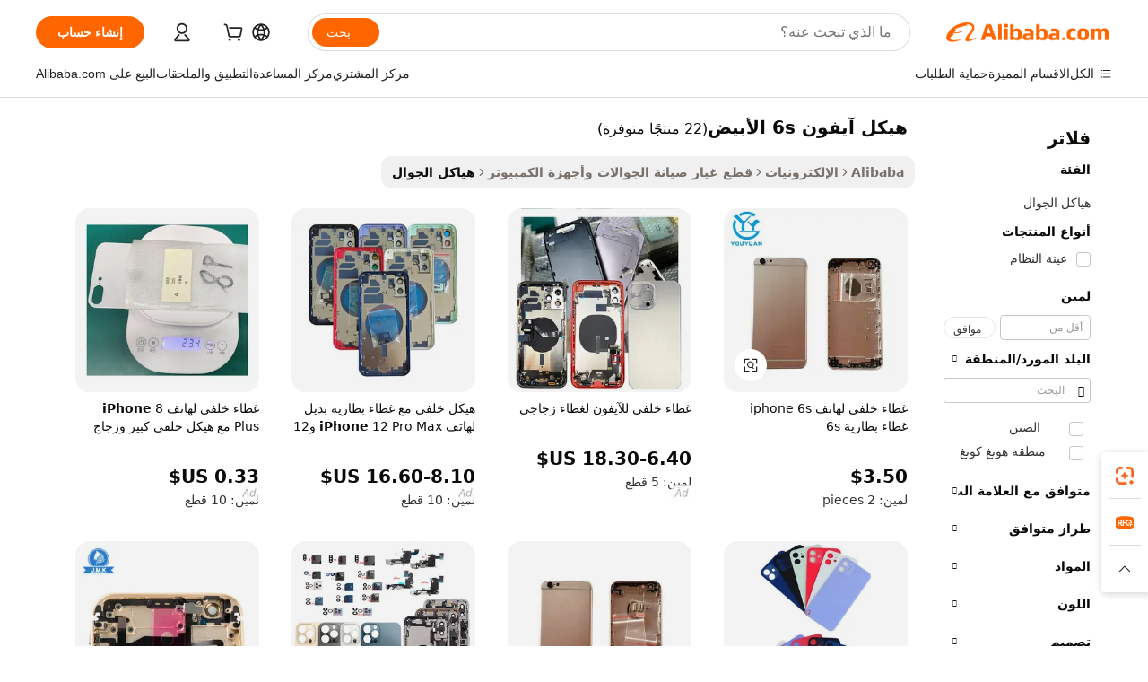

--- FILE ---
content_type: text/html;charset=UTF-8
request_url: https://arabic.alibaba.com/g/iphone-6s-white-housing.html
body_size: 150253
content:

<!-- screen_content -->

    <!-- tangram:5410 begin-->
    <!-- tangram:529998 begin-->
    
<!DOCTYPE html>
<html lang="ar" dir="rtl">
  <head>
        <script>
      window.__BB = {
        scene: window.__bb_scene || 'traffic-free-goods'
      };
      window.__BB.BB_CWV_IGNORE = {
          lcp_element: ['#icbu-buyer-pc-top-banner'],
          lcp_url: [],
        };
      window._timing = {}
      window._timing.first_start = Date.now();
      window.needLoginInspiration = Boolean(false);
      // 变量用于标记页面首次可见时间
      let firstVisibleTime = null;
      if (typeof document.hidden !== 'undefined') {
        // 页面首次加载时直接统计
        if (!document.hidden) {
          firstVisibleTime = Date.now();
          window.__BB_timex = 1
        } else {
          // 页面不可见时监听 visibilitychange 事件
          document.addEventListener('visibilitychange', () => {
            if (!document.hidden) {
              firstVisibleTime = Date.now();
              window.__BB_timex = firstVisibleTime - window.performance.timing.navigationStart
              window.__BB.firstVisibleTime = window.__BB_timex
              console.log("Page became visible after "+ window.__BB_timex + " ms");
            }
          }, { once: true });  // 确保只触发一次
        }
      } else {
        console.warn('Page Visibility API is not supported in this browser.');
      }
    </script>
        <meta name="data-spm" content="a2700">
        <meta name="aplus-xplug" content="NONE">
        <meta name="aplus-icbu-disable-umid" content="1">
        <meta name="google-translate-customization" content="9de59014edaf3b99-22e1cf3b5ca21786-g00bb439a5e9e5f8f-f">
    <meta name="yandex-verification" content="25a76ba8e4443bb3" />
    <meta name="msvalidate.01" content="E3FBF0E89B724C30844BF17C59608E8F" />
    <meta name="viewport" content="width=device-width, initial-scale=1.0, maximum-scale=5.0, user-scalable=yes">
        <link rel="preconnect" href="https://s.alicdn.com/" crossorigin>
    <link rel="dns-prefetch" href="https://s.alicdn.com">
                        <link rel="preload" href="https://s.alicdn.com/@g/alilog/??aplus_plugin_icbufront/index.js,mlog/aplus_v2.js" as="script">
        <link rel="preload" href="https://s.alicdn.com/@img/imgextra/i2/O1CN0153JdbU26g4bILVOyC_!!6000000007690-2-tps-418-58.png" as="image">
        <script>
            window.__APLUS_ABRATE__ = {
        perf_group: 'base64cached',
        scene: "traffic-free-goods",
      };
    </script>
    <meta name="aplus-mmstat-timeout" content="15000">
        <meta content="text/html; charset=utf-8" http-equiv="Content-Type">
          <title>غلاف أبيض لهاتف iPhone 6s - أجزاء الهاتف المحمول القابلة للتخصيص الأكثر مبيعًا</title>
      <meta name="keywords" content="white iphone cases,iphone housing,iphone back housing">
      <meta name="description" content="يمكنك العثور على غطاء أبيض عالي الجودة لهاتف iPhone 6s وقطع غيار أخرى للهواتف المحمولة. تسوق مجموعتنا المختارة من حلول حافظات الهاتف المتينة والأنيقة وبأسعار معقولة.">
            <meta name="pagetiming-rate" content="9">
      <meta name="pagetiming-resource-rate" content="4">
                    <link rel="canonical" href="https://arabic.alibaba.com/g/iphone-6s-white-housing.html">
                              <link rel="alternate" hreflang="fr" href="https://french.alibaba.com/g/iphone-6s-white-housing.html">
                  <link rel="alternate" hreflang="de" href="https://german.alibaba.com/g/iphone-6s-white-housing.html">
                  <link rel="alternate" hreflang="pt" href="https://portuguese.alibaba.com/g/iphone-6s-white-housing.html">
                  <link rel="alternate" hreflang="it" href="https://italian.alibaba.com/g/iphone-6s-white-housing.html">
                  <link rel="alternate" hreflang="es" href="https://spanish.alibaba.com/g/iphone-6s-white-housing.html">
                  <link rel="alternate" hreflang="ru" href="https://russian.alibaba.com/g/iphone-6s-white-housing.html">
                  <link rel="alternate" hreflang="ko" href="https://korean.alibaba.com/g/iphone-6s-white-housing.html">
                  <link rel="alternate" hreflang="ar" href="https://arabic.alibaba.com/g/iphone-6s-white-housing.html">
                  <link rel="alternate" hreflang="ja" href="https://japanese.alibaba.com/g/iphone-6s-white-housing.html">
                  <link rel="alternate" hreflang="tr" href="https://turkish.alibaba.com/g/iphone-6s-white-housing.html">
                  <link rel="alternate" hreflang="th" href="https://thai.alibaba.com/g/iphone-6s-white-housing.html">
                  <link rel="alternate" hreflang="vi" href="https://vietnamese.alibaba.com/g/iphone-6s-white-housing.html">
                  <link rel="alternate" hreflang="nl" href="https://dutch.alibaba.com/g/iphone-6s-white-housing.html">
                  <link rel="alternate" hreflang="he" href="https://hebrew.alibaba.com/g/iphone-6s-white-housing.html">
                  <link rel="alternate" hreflang="id" href="https://indonesian.alibaba.com/g/iphone-6s-white-housing.html">
                  <link rel="alternate" hreflang="hi" href="https://hindi.alibaba.com/g/iphone-6s-white-housing.html">
                  <link rel="alternate" hreflang="en" href="https://www.alibaba.com/showroom/iphone-6s-white-housing.html">
                  <link rel="alternate" hreflang="zh" href="https://chinese.alibaba.com/g/iphone-6s-white-housing.html">
                  <link rel="alternate" hreflang="x-default" href="https://www.alibaba.com/showroom/iphone-6s-white-housing.html">
                                        <script>
      // Aplus 配置自动打点
      var queue = window.goldlog_queue || (window.goldlog_queue = []);
      var tags = ["button", "a", "div", "span", "i", "svg", "input", "li", "tr"];
      queue.push(
        {
          action: 'goldlog.appendMetaInfo',
          arguments: [
            'aplus-auto-exp',
            [
              {
                logkey: '/sc.ug_msite.new_product_exp',
                cssSelector: '[data-spm-exp]',
                props: ["data-spm-exp"],
              },
              {
                logkey: '/sc.ug_pc.seolist_product_exp',
                cssSelector: '.traffic-card-gallery',
                props: ["data-spm-exp"],
              }
            ]
          ]
        }
      )
      queue.push({
        action: 'goldlog.setMetaInfo',
        arguments: ['aplus-auto-clk', JSON.stringify(tags.map(tag =>({
          "logkey": "/sc.ug_msite.new_product_clk",
          tag,
          "filter": "data-spm-clk",
          "props": ["data-spm-clk"]
        })))],
      });
    </script>
  </head>
  <div id="icbu-header"><div id="the-new-header" data-version="4.4.0" data-tnh-auto-exp="tnh-expose" data-scenes="search-products" style="position: relative;background-color: #fff;border-bottom: 1px solid #ddd;box-sizing: border-box; font-family:Inter,SF Pro Text,Roboto,Helvetica Neue,Helvetica,Tahoma,Arial,PingFang SC,Microsoft YaHei;"><div style="display: flex;align-items:center;height: 72px;min-width: 1200px;max-width: 1580px;margin: 0 auto;padding: 0 40px;box-sizing: border-box;"><img style="height: 29px; width: 209px;" src="https://s.alicdn.com/@img/imgextra/i2/O1CN0153JdbU26g4bILVOyC_!!6000000007690-2-tps-418-58.png" alt="" /></div><div style="min-width: 1200px;max-width: 1580px;margin: 0 auto;overflow: hidden;font-size: 14px;display: flex;justify-content: space-between;padding: 0 40px;box-sizing: border-box;"><div style="display: flex; align-items: center; justify-content: space-between"><div style="position: relative; height: 36px; padding: 0 28px 0 20px">All categories</div><div style="position: relative; height: 36px; padding-right: 28px">Featured selections</div><div style="position: relative; height: 36px">Trade Assurance</div></div><div style="display: flex; align-items: center; justify-content: space-between"><div style="position: relative; height: 36px; padding-right: 28px">Buyer Central</div><div style="position: relative; height: 36px; padding-right: 28px">Help Center</div><div style="position: relative; height: 36px; padding-right: 28px">Get the app</div><div style="position: relative; height: 36px">Become a supplier</div></div></div></div></div></div>
  <body data-spm="7724857" style="min-height: calc(100vh + 1px)"><script 
id="beacon-aplus"   
src="//s.alicdn.com/@g/alilog/??aplus_plugin_icbufront/index.js,mlog/aplus_v2.js"
exparams="aplus=async&userid=&aplus&ali_beacon_id=&ali_apache_id=&ali_apache_track=&ali_apache_tracktmp=&eagleeye_traceid=2103228c17685834173127736e1004&ip=18%2e218%2e37%2e201&dmtrack_c={ali%5fresin%5ftrace%3dse%5frst%3dnull%7csp%5fviewtype%3dY%7cset%3d3%7cser%3d1007%7cpageId%3d2775559fdac64207a58a12b4e8360bf1%7cm%5fpageid%3dnull%7cpvmi%3d8cbad87d8cf04a10b9edd9f324d33cac%7csek%5fsepd%3d%25D9%2587%25D9%258A%25D9%2583%25D9%2584%2b%25D8%25A2%25D9%258A%25D9%2581%25D9%2588%25D9%2586%2b6s%2b%25D8%25A7%25D9%2584%25D8%25A3%25D8%25A8%25D9%258A%25D8%25B6%7csek%3diphone%2b6s%2bwhite%2bhousing%7cse%5fpn%3d1%7cp4pid%3dc8e89054%2dfaf9%2d40a6%2d9a2e%2d752639d12a76%7csclkid%3dnull%7cforecast%5fpost%5fcate%3dnull%7cseo%5fnew%5fuser%5fflag%3dfalse%7ccategoryId%3d5904003%7cseo%5fsearch%5fmodel%5fupgrade%5fv2%3d2025070801%7cseo%5fmodule%5fcard%5f20240624%3d202406242%7clong%5ftext%5fgoogle%5ftranslate%5fv2%3d2407142%7cseo%5fcontent%5ftd%5fbottom%5ftext%5fupdate%5fkey%3d2025070801%7cseo%5fsearch%5fmodel%5fupgrade%5fv3%3d2025072201%7cdamo%5falt%5freplace%3d2485818%7cseo%5fsearch%5fmodel%5fmulti%5fupgrade%5fv3%3d2025081101%7cwap%5fcross%3d2007659%7cwap%5fcs%5faction%3d2005494%7cAPP%5fVisitor%5fActive%3d26701%7cseo%5fshowroom%5fgoods%5fmix%3d2005244%7cseo%5fdefault%5fcached%5flong%5ftext%5ffrom%5fnew%5fkeyword%5fstep%3d2024122502%7cshowroom%5fgeneral%5ftemplate%3d2005292%7cshowroom%5freview%3d20230308%7cwap%5fcs%5ftext%3dnull%7cstructured%5fdata%3d2025052702%7cseo%5fmulti%5fstyle%5ftext%5fupdate%3d2511182%7cpc%5fnew%5fheader%3dnull%7cseo%5fmeta%5fcate%5ftemplate%5fv1%3d2025042401%7cseo%5fmeta%5ftd%5fsearch%5fkeyword%5fstep%5fv1%3d2025040999%7cshowroom%5fft%5flong%5ftext%5fbaks%3d80802%7cAPP%5fGrowing%5fBuyer%5fHigh%5fIntent%5fActive%3d25488%7cshowroom%5fpc%5fv2019%3d2104%7cAPP%5fProspecting%5fBuyer%3d26712%7ccache%5fcontrol%3dnull%7cAPP%5fChurned%5fCore%5fBuyer%3d25463%7cseo%5fdefault%5fcached%5flong%5ftext%5fstep%3d24110802%7camp%5flighthouse%5fscore%5fimage%3d19657%7cseo%5fft%5ftranslate%5fgemini%3d25012003%7cwap%5fnode%5fssr%3d2015725%7cdataphant%5fopen%3d27030%7clongtext%5fmulti%5fstyle%5fexpand%5frussian%3d2510142%7cseo%5flongtext%5fgoogle%5fdata%5fsection%3d25021702%7cindustry%5fpopular%5ffloor%3dnull%7cwap%5fad%5fgoods%5fproduct%5finterval%3dnull%7cseo%5fgoods%5fbootom%5fwholesale%5flink%3dnull%7cseo%5fmiddle%5fwholesale%5flink%3d2486164%7cseo%5fkeyword%5faatest%3d1%7cft%5flong%5ftext%5fenpand%5fstep2%3d121602%7cseo%5fft%5flongtext%5fexpand%5fstep3%3d25012102%7cseo%5fwap%5fheadercard%3d2006288%7cAPP%5fChurned%5fInactive%5fVisitor%3d25497%7cAPP%5fGrowing%5fBuyer%5fHigh%5fIntent%5fInactive%3d25484%7cseo%5fmeta%5ftd%5fmulti%5fkey%3d2025061801%7ctop%5frecommend%5f20250120%3d202501201%7clongtext%5fmulti%5fstyle%5fexpand%5ffrench%5fcopy%3d25091802%7clongtext%5fmulti%5fstyle%5fexpand%5ffrench%5fcopy%5fcopy%3d25092502%7clong%5ftext%5fpaa%3d2020801%7cseo%5ffloor%5fexp%3dnull%7cseo%5fshowroom%5falgo%5flink%3d17764%7cseo%5fmeta%5ftd%5faib%5fgeneral%5fkey%3d2025091900%7ccountry%5findustry%3d202311033%7cshowroom%5fft%5flong%5ftext%5fenpand%5fstep1%3d101102%7cseo%5fshowroom%5fnorel%3dnull%7cplp%5fstyle%5f25%5fpc%3d202505222%7cseo%5fggs%5flayer%3d10010%7cquery%5fmutil%5flang%5ftranslate%3d2025060300%7cAPP%5fChurned%5fBuyer%3d25468%7cstream%5frender%5fperf%5fopt%3d2309181%7cwap%5fgoods%3d2007383%7cseo%5fshowroom%5fsimilar%5f20240614%3d202406142%7cchinese%5fopen%3d6307%7cquery%5fgpt%5ftranslate%3d20240820%7cad%5fproduct%5finterval%3dnull%7camp%5fto%5fpwa%3d2007359%7cplp%5faib%5fmulti%5fai%5fmeta%3d20250401%7cwap%5fsupplier%5fcontent%3dnull%7cpc%5ffree%5frefactoring%3d20220315%7csso%5foem%5ffloor%3d30031%7cAPP%5fGrowing%5fBuyer%5fInactive%3d25474%7cseo%5fpc%5fnew%5fview%5f20240807%3d202408072%7cseo%5fbottom%5ftext%5fentity%5fkey%5fcopy%3d2025062400%7cstream%5frender%3d433763%7cseo%5fmodule%5fcard%5f20240424%3d202404241%7cseo%5ftitle%5freplace%5f20191226%3d5841%7clongtext%5fmulti%5fstyle%5fexpand%3d25090802%7cgoogleweblight%3d6516%7clighthouse%5fbase64%3d2005760%7cseo%5fsearch%5fen%5fsearch%5ftype%3d2025112401%7cAPP%5fProspecting%5fBuyer%5fActive%3d26719%7cad%5fgoods%5fproduct%5finterval%3dnull%7cseo%5fbottom%5fdeep%5fextend%5fkw%5fkey%3d2025071101%7clongtext%5fmulti%5fstyle%5fexpand%5fturkish%3d25102802%7cilink%5fuv%3d20240911%7cwap%5flist%5fwakeup%3d2005832%7ctpp%5fcrosslink%5fpc%3d20205311%7cseo%5ftop%5fbooth%3d18501%7cAPP%5fGrowing%5fBuyer%5fLess%5fActive%3d25472%7cseo%5fsearch%5fmodel%5fupgrade%5frank%3d2025092401%7cgoodslayer%3d7977%7cft%5flong%5ftext%5ftranslate%5fexpand%5fstep1%3d24110802%7cseo%5fheaderstyle%5ftraffic%5fkey%5fv1%3d2025072100%7ccrosslink%5fswitch%3d2008141%7cp4p%5foutline%3d20240328%7cseo%5fmeta%5ftd%5faib%5fv2%5fkey%3d2025091801%7crts%5fmulti%3d2008404%7cAPP%5fVisitor%5fLess%5fActive%3d26696%7cplp%5fstyle%5f25%3d202505192%7ccdn%5fvm%3d2007368%7cwap%5fad%5fproduct%5finterval%3dnull%7cseo%5fsearch%5fmodel%5fmulti%5fupgrade%5frank%3d2025092401%7cpc%5fcard%5fshare%3d2025081201%7cAPP%5fGrowing%5fBuyer%5fHigh%5fIntent%5fLess%5fActive%3d25480%7cgoods%5ftitle%5fsubstitute%3d9616%7cwap%5fscreen%5fexp%3d2025081400%7creact%5fheader%5ftest%3d202502182%7cpc%5fcs%5fcolor%3d2005788%7cshowroom%5fft%5flong%5ftext%5ftest%3d72502%7cone%5ftap%5flogin%5fABTest%3d202308153%7cseo%5fhyh%5fshow%5ftags%3dnull%7cplp%5fstructured%5fdata%3d2508182%7cguide%5fdelete%3d2008526%7cseo%5findustry%5ftemplate%3dnull%7cseo%5fmeta%5ftd%5fmulti%5fes%5fkey%3d2025073101%7cseo%5fshowroom%5fdata%5fmix%3d19888%7csso%5ftop%5franking%5ffloor%3d20031%7cseo%5ftd%5fdeep%5fupgrade%5fkey%5fv3%3d2025081101%7cwap%5fue%5fone%3d2025111401%7cshowroom%5fto%5frts%5flink%3d2008480%7ccountrysearch%5ftest%3dnull%7cseo%5fplp%5fdate%5fv2%3d2025102701%7cshowroom%5flist%5fnew%5farrival%3d2811002%7cchannel%5famp%5fto%5fpwa%3d2008435%7cseo%5fmulti%5fstyles%5flong%5ftext%3d2503172%7cseo%5fmeta%5ftext%5fmutli%5fcate%5ftemplate%5fv1%3d2025080800%7cseo%5fdefault%5fcached%5fmutil%5flong%5ftext%5fstep%3d24110436%7cseo%5faction%5fpoint%5ftype%3d22823%7cseo%5faib%5ftd%5flaunch%5f20240828%5fcopy%3d202408282%7cseo%5fshowroom%5fwholesale%5flink%3dnull%7cseo%5fperf%5fimprove%3d2023999%7cseo%5fwap%5flist%5fbounce%5f01%3d2063%7cseo%5fwap%5flist%5fbounce%5f02%3d2128%7cAPP%5fGrowing%5fBuyer%5fActive%3d25492%7cvideolayer%3dnull%7cvideo%5fplay%3d2006036%7cAPP%5fChurned%5fMember%5fInactive%3d25501%7cseo%5fgoogle%5fnew%5fstruct%3d438326%7ctpp%5ftrace%3dseoKeyword%2dseoKeyword%5fv3%2dbase%2dORIGINAL}&pageid=12da25c921030d721768583417&hn=ensearchweb033003013114%2erg%2dus%2deast%2eus68&asid=AQAAAAD5cGppTjQrRwAAAABZys6iPTrSPg==&treq=&tres=" async>
</script>
            <style>body{background-color:white;}.no-scrollbar.il-sticky.il-top-0.il-max-h-\[100vh\].il-w-\[200px\].il-flex-shrink-0.il-flex-grow-0.il-overflow-y-scroll{background-color:#FFF;padding-left:12px}</style>
                    <!-- tangram:530006 begin-->
<!--  -->
 <style>
   @keyframes il-spin {
     to {
       transform: rotate(360deg);
     }
   }
   @keyframes il-pulse {
     50% {
       opacity: 0.5;
     }
   }
   .traffic-card-gallery {display: flex;position: relative;flex-direction: column;justify-content: flex-start;border-radius: 0.5rem;background-color: #fff;padding: 0.5rem 0.5rem 1rem;overflow: hidden;font-size: 0.75rem;line-height: 1rem;}
   .traffic-card-list {display: flex;position: relative;flex-direction: row;justify-content: flex-start;border-bottom-width: 1px;background-color: #fff;padding: 1rem;height: 292px;overflow: hidden;font-size: 0.75rem;line-height: 1rem;}
   .product-price {
     b {
       font-size: 22px;
     }
   }
   .skel-loading {
       animation: il-pulse 2s cubic-bezier(0.4, 0, 0.6, 1) infinite;background-color: hsl(60, 4.8%, 95.9%);
   }
 </style>
<div id="first-cached-card">
  <div style="box-sizing:border-box;display: flex;position: absolute;left: 0;right: 0;margin: 0 auto;z-index: 1;min-width: 1200px;max-width: 1580px;padding: 0.75rem 3.25rem 0;pointer-events: none;">
    <!--页面左侧区域-->
    <div style="width: 200px;padding-top: 1rem;padding-left:12px; background-color: #fff;border-radius: 0.25rem">
      <div class="skel-loading" style="height: 1.5rem;width: 50%;border-radius: 0.25rem;"></div>
      <div style="margin-top: 1rem;margin-bottom: 1rem;">
        <div class="skel-loading" style="height: 1rem;width: calc(100% * 5 / 6);"></div>
        <div
          class="skel-loading"
          style="margin-top: 1rem;height: 1rem;width: calc(100% * 8 / 12);"
        ></div>
        <div class="skel-loading" style="margin-top: 1rem;height: 1rem;width: 75%;"></div>
        <div
          class="skel-loading"
          style="margin-top: 1rem;height: 1rem;width: calc(100% * 7 / 12);"
        ></div>
      </div>
      <div class="skel-loading" style="height: 1.5rem;width: 50%;border-radius: 0.25rem;"></div>
      <div style="margin-top: 1rem;margin-bottom: 1rem;">
        <div class="skel-loading" style="height: 1rem;width: calc(100% * 5 / 6);"></div>
        <div
          class="skel-loading"
          style="margin-top: 1rem;height: 1rem;width: calc(100% * 8 / 12);"
        ></div>
        <div class="skel-loading" style="margin-top: 1rem;height: 1rem;width: 75%;"></div>
        <div
          class="skel-loading"
          style="margin-top: 1rem;height: 1rem;width: calc(100% * 7 / 12);"
        ></div>
      </div>
      <div class="skel-loading" style="height: 1.5rem;width: 50%;border-radius: 0.25rem;"></div>
      <div style="margin-top: 1rem;margin-bottom: 1rem;">
        <div class="skel-loading" style="height: 1rem;width: calc(100% * 5 / 6);"></div>
        <div
          class="skel-loading"
          style="margin-top: 1rem;height: 1rem;width: calc(100% * 8 / 12);"
        ></div>
        <div class="skel-loading" style="margin-top: 1rem;height: 1rem;width: 75%;"></div>
        <div
          class="skel-loading"
          style="margin-top: 1rem;height: 1rem;width: calc(100% * 7 / 12);"
        ></div>
      </div>
      <div class="skel-loading" style="height: 1.5rem;width: 50%;border-radius: 0.25rem;"></div>
      <div style="margin-top: 1rem;margin-bottom: 1rem;">
        <div class="skel-loading" style="height: 1rem;width: calc(100% * 5 / 6);"></div>
        <div
          class="skel-loading"
          style="margin-top: 1rem;height: 1rem;width: calc(100% * 8 / 12);"
        ></div>
        <div class="skel-loading" style="margin-top: 1rem;height: 1rem;width: 75%;"></div>
        <div
          class="skel-loading"
          style="margin-top: 1rem;height: 1rem;width: calc(100% * 7 / 12);"
        ></div>
      </div>
      <div class="skel-loading" style="height: 1.5rem;width: 50%;border-radius: 0.25rem;"></div>
      <div style="margin-top: 1rem;margin-bottom: 1rem;">
        <div class="skel-loading" style="height: 1rem;width: calc(100% * 5 / 6);"></div>
        <div
          class="skel-loading"
          style="margin-top: 1rem;height: 1rem;width: calc(100% * 8 / 12);"
        ></div>
        <div class="skel-loading" style="margin-top: 1rem;height: 1rem;width: 75%;"></div>
        <div
          class="skel-loading"
          style="margin-top: 1rem;height: 1rem;width: calc(100% * 7 / 12);"
        ></div>
      </div>
      <div class="skel-loading" style="height: 1.5rem;width: 50%;border-radius: 0.25rem;"></div>
      <div style="margin-top: 1rem;margin-bottom: 1rem;">
        <div class="skel-loading" style="height: 1rem;width: calc(100% * 5 / 6);"></div>
        <div
          class="skel-loading"
          style="margin-top: 1rem;height: 1rem;width: calc(100% * 8 / 12);"
        ></div>
        <div class="skel-loading" style="margin-top: 1rem;height: 1rem;width: 75%;"></div>
        <div
          class="skel-loading"
          style="margin-top: 1rem;height: 1rem;width: calc(100% * 7 / 12);"
        ></div>
      </div>
    </div>
    <!--页面主体区域-->
    <div style="flex: 1 1 0%; overflow: hidden;padding: 0.5rem 0.5rem 0.5rem 1.5rem">
      <div style="height: 1.25rem;margin-bottom: 1rem;"></div>
      <!-- keywords -->
      <div style="margin-bottom: 1rem;height: 1.75rem;font-weight: 700;font-size: 1.25rem;line-height: 1.75rem;"></div>
      <!-- longtext -->
            <div style="width: calc(25% - 0.9rem);pointer-events: auto">
        <div class="traffic-card-gallery">
          <!-- ProductImage -->
          <a href="//www.alibaba.com/product-detail/Mobile-Phone-Housing-for-iphone-6s_1600871962745.html?from=SEO" target="_blank" style="position: relative;margin-bottom: 0.5rem;aspect-ratio: 1;overflow: hidden;border-radius: 0.5rem;">
            <div style="display: flex; overflow: hidden">
              <div style="position: relative;margin: 0;width: 100%;min-width: 0;flex-shrink: 0;flex-grow: 0;flex-basis: 100%;padding: 0;">
                <img style="position: relative; aspect-ratio: 1; width: 100%" src="[data-uri]" loading="eager" />
                <div style="position: absolute;left: 0;bottom: 0;right: 0;top: 0;background-color: #000;opacity: 0.05;"></div>
              </div>
            </div>
          </a>
          <div style="display: flex;flex: 1 1 0%;flex-direction: column;justify-content: space-between;">
            <div>
              <a class="skel-loading" style="margin-top: 0.5rem;display:inline-block;width:100%;height:1rem;" href="//www.alibaba.com/product-detail/Mobile-Phone-Housing-for-iphone-6s_1600871962745.html" target="_blank"></a>
              <a class="skel-loading" style="margin-top: 0.125rem;display:inline-block;width:100%;height:1rem;" href="//www.alibaba.com/product-detail/Mobile-Phone-Housing-for-iphone-6s_1600871962745.html" target="_blank"></a>
              <div class="skel-loading" style="margin-top: 0.25rem;height:1.625rem;width:75%"></div>
              <div class="skel-loading" style="margin-top: 0.5rem;height: 1rem;width:50%"></div>
              <div class="skel-loading" style="margin-top:0.25rem;height:1rem;width:25%"></div>
            </div>
          </div>

        </div>
      </div>

    </div>
  </div>
</div>
<!-- tangram:530006 end-->
            <style>.component-left-filter-callback{display:flex;position:relative;margin-top:10px;height:1200px}.component-left-filter-callback img{width:200px}.component-left-filter-callback i{position:absolute;top:5%;left:50%}.related-search-wrapper{padding:.5rem;--tw-bg-opacity: 1;background-color:#fff;background-color:rgba(255,255,255,var(--tw-bg-opacity, 1));border-width:1px;border-color:var(--input)}.related-search-wrapper .related-search-box{margin:12px 16px}.related-search-wrapper .related-search-box .related-search-title{display:inline;float:start;color:#666;word-wrap:break-word;margin-right:12px;width:13%}.related-search-wrapper .related-search-box .related-search-content{display:flex;flex-wrap:wrap}.related-search-wrapper .related-search-box .related-search-content .related-search-link{margin-right:12px;width:23%;overflow:hidden;color:#666;text-overflow:ellipsis;white-space:nowrap}.product-title img{margin-right:.5rem;display:inline-block;height:1rem;vertical-align:sub}.product-price b{font-size:22px}.similar-icon{position:absolute;bottom:12px;z-index:2;right:12px}.rfq-card{display:inline-block;position:relative;box-sizing:border-box;margin-bottom:36px}.rfq-card .rfq-card-content{display:flex;position:relative;flex-direction:column;align-items:flex-start;background-size:cover;background-color:#fff;padding:12px;width:100%;height:100%}.rfq-card .rfq-card-content .rfq-card-icon{margin-top:50px}.rfq-card .rfq-card-content .rfq-card-icon img{width:45px}.rfq-card .rfq-card-content .rfq-card-top-title{margin-top:14px;color:#222;font-weight:400;font-size:16px}.rfq-card .rfq-card-content .rfq-card-title{margin-top:24px;color:#333;font-weight:800;font-size:20px}.rfq-card .rfq-card-content .rfq-card-input-box{margin-top:24px;width:100%}.rfq-card .rfq-card-content .rfq-card-input-box textarea{box-sizing:border-box;border:1px solid #ddd;border-radius:4px;background-color:#fff;padding:9px 12px;width:100%;height:88px;resize:none;color:#666;font-weight:400;font-size:13px;font-family:inherit}.rfq-card .rfq-card-content .rfq-card-button{margin-top:24px;border:1px solid #666;border-radius:16px;background-color:#fff;width:67%;color:#000;font-weight:700;font-size:14px;line-height:30px;text-align:center}[data-modulename^=ProductList-] div{contain-intrinsic-size:auto 500px}.traffic-card-gallery:hover{--tw-shadow: 0px 2px 6px 2px rgba(0,0,0,.12157);--tw-shadow-colored: 0px 2px 6px 2px var(--tw-shadow-color);box-shadow:0 0 #0000,0 0 #0000,0 2px 6px 2px #0000001f;box-shadow:var(--tw-ring-offset-shadow, 0 0 rgba(0,0,0,0)),var(--tw-ring-shadow, 0 0 rgba(0,0,0,0)),var(--tw-shadow);z-index:10}.traffic-card-gallery{position:relative;display:flex;flex-direction:column;justify-content:flex-start;overflow:hidden;border-radius:.75rem;--tw-bg-opacity: 1;background-color:#fff;background-color:rgba(255,255,255,var(--tw-bg-opacity, 1));padding:.5rem;font-size:.75rem;line-height:1rem}.traffic-card-list{position:relative;display:flex;height:292px;flex-direction:row;justify-content:flex-start;overflow:hidden;border-bottom-width:1px;--tw-bg-opacity: 1;background-color:#fff;background-color:rgba(255,255,255,var(--tw-bg-opacity, 1));padding:1rem;font-size:.75rem;line-height:1rem}.traffic-card-g-industry:hover{--tw-shadow: 0 0 10px rgba(0,0,0,.1);--tw-shadow-colored: 0 0 10px var(--tw-shadow-color);box-shadow:0 0 #0000,0 0 #0000,0 0 10px #0000001a;box-shadow:var(--tw-ring-offset-shadow, 0 0 rgba(0,0,0,0)),var(--tw-ring-shadow, 0 0 rgba(0,0,0,0)),var(--tw-shadow)}.traffic-card-g-industry{position:relative;border-radius:var(--radius);--tw-bg-opacity: 1;background-color:#fff;background-color:rgba(255,255,255,var(--tw-bg-opacity, 1));padding:1.25rem .75rem .75rem;font-size:.875rem;line-height:1.25rem}.module-filter-section-wrapper{max-height:none!important;overflow-x:hidden}*,:before,:after{--tw-border-spacing-x: 0;--tw-border-spacing-y: 0;--tw-translate-x: 0;--tw-translate-y: 0;--tw-rotate: 0;--tw-skew-x: 0;--tw-skew-y: 0;--tw-scale-x: 1;--tw-scale-y: 1;--tw-pan-x: ;--tw-pan-y: ;--tw-pinch-zoom: ;--tw-scroll-snap-strictness: proximity;--tw-gradient-from-position: ;--tw-gradient-via-position: ;--tw-gradient-to-position: ;--tw-ordinal: ;--tw-slashed-zero: ;--tw-numeric-figure: ;--tw-numeric-spacing: ;--tw-numeric-fraction: ;--tw-ring-inset: ;--tw-ring-offset-width: 0px;--tw-ring-offset-color: #fff;--tw-ring-color: rgba(59, 130, 246, .5);--tw-ring-offset-shadow: 0 0 rgba(0,0,0,0);--tw-ring-shadow: 0 0 rgba(0,0,0,0);--tw-shadow: 0 0 rgba(0,0,0,0);--tw-shadow-colored: 0 0 rgba(0,0,0,0);--tw-blur: ;--tw-brightness: ;--tw-contrast: ;--tw-grayscale: ;--tw-hue-rotate: ;--tw-invert: ;--tw-saturate: ;--tw-sepia: ;--tw-drop-shadow: ;--tw-backdrop-blur: ;--tw-backdrop-brightness: ;--tw-backdrop-contrast: ;--tw-backdrop-grayscale: ;--tw-backdrop-hue-rotate: ;--tw-backdrop-invert: ;--tw-backdrop-opacity: ;--tw-backdrop-saturate: ;--tw-backdrop-sepia: ;--tw-contain-size: ;--tw-contain-layout: ;--tw-contain-paint: ;--tw-contain-style: }::backdrop{--tw-border-spacing-x: 0;--tw-border-spacing-y: 0;--tw-translate-x: 0;--tw-translate-y: 0;--tw-rotate: 0;--tw-skew-x: 0;--tw-skew-y: 0;--tw-scale-x: 1;--tw-scale-y: 1;--tw-pan-x: ;--tw-pan-y: ;--tw-pinch-zoom: ;--tw-scroll-snap-strictness: proximity;--tw-gradient-from-position: ;--tw-gradient-via-position: ;--tw-gradient-to-position: ;--tw-ordinal: ;--tw-slashed-zero: ;--tw-numeric-figure: ;--tw-numeric-spacing: ;--tw-numeric-fraction: ;--tw-ring-inset: ;--tw-ring-offset-width: 0px;--tw-ring-offset-color: #fff;--tw-ring-color: rgba(59, 130, 246, .5);--tw-ring-offset-shadow: 0 0 rgba(0,0,0,0);--tw-ring-shadow: 0 0 rgba(0,0,0,0);--tw-shadow: 0 0 rgba(0,0,0,0);--tw-shadow-colored: 0 0 rgba(0,0,0,0);--tw-blur: ;--tw-brightness: ;--tw-contrast: ;--tw-grayscale: ;--tw-hue-rotate: ;--tw-invert: ;--tw-saturate: ;--tw-sepia: ;--tw-drop-shadow: ;--tw-backdrop-blur: ;--tw-backdrop-brightness: ;--tw-backdrop-contrast: ;--tw-backdrop-grayscale: ;--tw-backdrop-hue-rotate: ;--tw-backdrop-invert: ;--tw-backdrop-opacity: ;--tw-backdrop-saturate: ;--tw-backdrop-sepia: ;--tw-contain-size: ;--tw-contain-layout: ;--tw-contain-paint: ;--tw-contain-style: }*,:before,:after{box-sizing:border-box;border-width:0;border-style:solid;border-color:#e5e7eb}:before,:after{--tw-content: ""}html,:host{line-height:1.5;-webkit-text-size-adjust:100%;-moz-tab-size:4;-o-tab-size:4;tab-size:4;font-family:ui-sans-serif,system-ui,-apple-system,Segoe UI,Roboto,Ubuntu,Cantarell,Noto Sans,sans-serif,"Apple Color Emoji","Segoe UI Emoji",Segoe UI Symbol,"Noto Color Emoji";font-feature-settings:normal;font-variation-settings:normal;-webkit-tap-highlight-color:transparent}body{margin:0;line-height:inherit}hr{height:0;color:inherit;border-top-width:1px}abbr:where([title]){text-decoration:underline;-webkit-text-decoration:underline dotted;text-decoration:underline dotted}h1,h2,h3,h4,h5,h6{font-size:inherit;font-weight:inherit}a{color:inherit;text-decoration:inherit}b,strong{font-weight:bolder}code,kbd,samp,pre{font-family:ui-monospace,SFMono-Regular,Menlo,Monaco,Consolas,Liberation Mono,Courier New,monospace;font-feature-settings:normal;font-variation-settings:normal;font-size:1em}small{font-size:80%}sub,sup{font-size:75%;line-height:0;position:relative;vertical-align:baseline}sub{bottom:-.25em}sup{top:-.5em}table{text-indent:0;border-color:inherit;border-collapse:collapse}button,input,optgroup,select,textarea{font-family:inherit;font-feature-settings:inherit;font-variation-settings:inherit;font-size:100%;font-weight:inherit;line-height:inherit;letter-spacing:inherit;color:inherit;margin:0;padding:0}button,select{text-transform:none}button,input:where([type=button]),input:where([type=reset]),input:where([type=submit]){-webkit-appearance:button;background-color:transparent;background-image:none}:-moz-focusring{outline:auto}:-moz-ui-invalid{box-shadow:none}progress{vertical-align:baseline}::-webkit-inner-spin-button,::-webkit-outer-spin-button{height:auto}[type=search]{-webkit-appearance:textfield;outline-offset:-2px}::-webkit-search-decoration{-webkit-appearance:none}::-webkit-file-upload-button{-webkit-appearance:button;font:inherit}summary{display:list-item}blockquote,dl,dd,h1,h2,h3,h4,h5,h6,hr,figure,p,pre{margin:0}fieldset{margin:0;padding:0}legend{padding:0}ol,ul,menu{list-style:none;margin:0;padding:0}dialog{padding:0}textarea{resize:vertical}input::-moz-placeholder,textarea::-moz-placeholder{opacity:1;color:#9ca3af}input::placeholder,textarea::placeholder{opacity:1;color:#9ca3af}button,[role=button]{cursor:pointer}:disabled{cursor:default}img,svg,video,canvas,audio,iframe,embed,object{display:block;vertical-align:middle}img,video{max-width:100%;height:auto}[hidden]:where(:not([hidden=until-found])){display:none}:root{--background: hsl(0, 0%, 100%);--foreground: hsl(20, 14.3%, 4.1%);--card: hsl(0, 0%, 100%);--card-foreground: hsl(20, 14.3%, 4.1%);--popover: hsl(0, 0%, 100%);--popover-foreground: hsl(20, 14.3%, 4.1%);--primary: hsl(24, 100%, 50%);--primary-foreground: hsl(60, 9.1%, 97.8%);--secondary: hsl(60, 4.8%, 95.9%);--secondary-foreground: #333;--muted: hsl(60, 4.8%, 95.9%);--muted-foreground: hsl(25, 5.3%, 44.7%);--accent: hsl(60, 4.8%, 95.9%);--accent-foreground: hsl(24, 9.8%, 10%);--destructive: hsl(0, 84.2%, 60.2%);--destructive-foreground: hsl(60, 9.1%, 97.8%);--border: hsl(20, 5.9%, 90%);--input: hsl(20, 5.9%, 90%);--ring: hsl(24.6, 95%, 53.1%);--radius: 1rem}.dark{--background: hsl(20, 14.3%, 4.1%);--foreground: hsl(60, 9.1%, 97.8%);--card: hsl(20, 14.3%, 4.1%);--card-foreground: hsl(60, 9.1%, 97.8%);--popover: hsl(20, 14.3%, 4.1%);--popover-foreground: hsl(60, 9.1%, 97.8%);--primary: hsl(20.5, 90.2%, 48.2%);--primary-foreground: hsl(60, 9.1%, 97.8%);--secondary: hsl(12, 6.5%, 15.1%);--secondary-foreground: hsl(60, 9.1%, 97.8%);--muted: hsl(12, 6.5%, 15.1%);--muted-foreground: hsl(24, 5.4%, 63.9%);--accent: hsl(12, 6.5%, 15.1%);--accent-foreground: hsl(60, 9.1%, 97.8%);--destructive: hsl(0, 72.2%, 50.6%);--destructive-foreground: hsl(60, 9.1%, 97.8%);--border: hsl(12, 6.5%, 15.1%);--input: hsl(12, 6.5%, 15.1%);--ring: hsl(20.5, 90.2%, 48.2%)}*{border-color:#e7e5e4;border-color:var(--border)}body{background-color:#fff;background-color:var(--background);color:#0c0a09;color:var(--foreground)}.il-sr-only{position:absolute;width:1px;height:1px;padding:0;margin:-1px;overflow:hidden;clip:rect(0,0,0,0);white-space:nowrap;border-width:0}.il-invisible{visibility:hidden}.il-fixed{position:fixed}.il-absolute{position:absolute}.il-relative{position:relative}.il-sticky{position:sticky}.il-inset-0{inset:0}.il--bottom-12{bottom:-3rem}.il--top-12{top:-3rem}.il-bottom-0{bottom:0}.il-bottom-2{bottom:.5rem}.il-bottom-3{bottom:.75rem}.il-bottom-4{bottom:1rem}.il-end-0{right:0}.il-end-2{right:.5rem}.il-end-3{right:.75rem}.il-end-4{right:1rem}.il-left-0{left:0}.il-left-3{left:.75rem}.il-right-0{right:0}.il-right-2{right:.5rem}.il-right-3{right:.75rem}.il-start-0{left:0}.il-start-1\/2{left:50%}.il-start-2{left:.5rem}.il-start-3{left:.75rem}.il-start-\[50\%\]{left:50%}.il-top-0{top:0}.il-top-1\/2{top:50%}.il-top-16{top:4rem}.il-top-4{top:1rem}.il-top-\[50\%\]{top:50%}.il-z-10{z-index:10}.il-z-50{z-index:50}.il-z-\[9999\]{z-index:9999}.il-col-span-4{grid-column:span 4 / span 4}.il-m-0{margin:0}.il-m-3{margin:.75rem}.il-m-auto{margin:auto}.il-mx-auto{margin-left:auto;margin-right:auto}.il-my-3{margin-top:.75rem;margin-bottom:.75rem}.il-my-5{margin-top:1.25rem;margin-bottom:1.25rem}.il-my-auto{margin-top:auto;margin-bottom:auto}.\!il-mb-4{margin-bottom:1rem!important}.il--mt-4{margin-top:-1rem}.il-mb-0{margin-bottom:0}.il-mb-1{margin-bottom:.25rem}.il-mb-2{margin-bottom:.5rem}.il-mb-3{margin-bottom:.75rem}.il-mb-4{margin-bottom:1rem}.il-mb-5{margin-bottom:1.25rem}.il-mb-6{margin-bottom:1.5rem}.il-mb-8{margin-bottom:2rem}.il-mb-\[-0\.75rem\]{margin-bottom:-.75rem}.il-mb-\[0\.125rem\]{margin-bottom:.125rem}.il-me-1{margin-right:.25rem}.il-me-2{margin-right:.5rem}.il-me-3{margin-right:.75rem}.il-me-auto{margin-right:auto}.il-mr-1{margin-right:.25rem}.il-mr-2{margin-right:.5rem}.il-ms-1{margin-left:.25rem}.il-ms-4{margin-left:1rem}.il-ms-5{margin-left:1.25rem}.il-ms-8{margin-left:2rem}.il-ms-\[\.375rem\]{margin-left:.375rem}.il-ms-auto{margin-left:auto}.il-mt-0{margin-top:0}.il-mt-0\.5{margin-top:.125rem}.il-mt-1{margin-top:.25rem}.il-mt-2{margin-top:.5rem}.il-mt-3{margin-top:.75rem}.il-mt-4{margin-top:1rem}.il-mt-6{margin-top:1.5rem}.il-line-clamp-1{overflow:hidden;display:-webkit-box;-webkit-box-orient:vertical;-webkit-line-clamp:1}.il-line-clamp-2{overflow:hidden;display:-webkit-box;-webkit-box-orient:vertical;-webkit-line-clamp:2}.il-line-clamp-6{overflow:hidden;display:-webkit-box;-webkit-box-orient:vertical;-webkit-line-clamp:6}.il-inline-block{display:inline-block}.il-inline{display:inline}.il-flex{display:flex}.il-inline-flex{display:inline-flex}.il-grid{display:grid}.il-aspect-square{aspect-ratio:1 / 1}.il-size-5{width:1.25rem;height:1.25rem}.il-h-1{height:.25rem}.il-h-10{height:2.5rem}.il-h-11{height:2.75rem}.il-h-20{height:5rem}.il-h-24{height:6rem}.il-h-3\.5{height:.875rem}.il-h-4{height:1rem}.il-h-40{height:10rem}.il-h-6{height:1.5rem}.il-h-8{height:2rem}.il-h-9{height:2.25rem}.il-h-\[150px\]{height:150px}.il-h-\[152px\]{height:152px}.il-h-\[18\.25rem\]{height:18.25rem}.il-h-\[292px\]{height:292px}.il-h-\[600px\]{height:600px}.il-h-auto{height:auto}.il-h-fit{height:-moz-fit-content;height:fit-content}.il-h-full{height:100%}.il-h-screen{height:100vh}.il-max-h-\[100vh\]{max-height:100vh}.il-w-1\/2{width:50%}.il-w-10{width:2.5rem}.il-w-10\/12{width:83.333333%}.il-w-4{width:1rem}.il-w-6{width:1.5rem}.il-w-64{width:16rem}.il-w-7\/12{width:58.333333%}.il-w-72{width:18rem}.il-w-8{width:2rem}.il-w-8\/12{width:66.666667%}.il-w-9{width:2.25rem}.il-w-9\/12{width:75%}.il-w-\[200px\]{width:200px}.il-w-\[84px\]{width:84px}.il-w-fit{width:-moz-fit-content;width:fit-content}.il-w-full{width:100%}.il-w-screen{width:100vw}.il-min-w-0{min-width:0px}.il-min-w-3{min-width:.75rem}.il-min-w-\[1200px\]{min-width:1200px}.il-max-w-\[1000px\]{max-width:1000px}.il-max-w-\[1580px\]{max-width:1580px}.il-max-w-full{max-width:100%}.il-max-w-lg{max-width:32rem}.il-flex-1{flex:1 1 0%}.il-flex-shrink-0,.il-shrink-0{flex-shrink:0}.il-flex-grow-0,.il-grow-0{flex-grow:0}.il-basis-24{flex-basis:6rem}.il-basis-full{flex-basis:100%}.il-origin-\[--radix-tooltip-content-transform-origin\]{transform-origin:var(--radix-tooltip-content-transform-origin)}.il--translate-x-1\/2{--tw-translate-x: -50%;transform:translate(-50%,var(--tw-translate-y)) rotate(var(--tw-rotate)) skew(var(--tw-skew-x)) skewY(var(--tw-skew-y)) scaleX(var(--tw-scale-x)) scaleY(var(--tw-scale-y));transform:translate(var(--tw-translate-x),var(--tw-translate-y)) rotate(var(--tw-rotate)) skew(var(--tw-skew-x)) skewY(var(--tw-skew-y)) scaleX(var(--tw-scale-x)) scaleY(var(--tw-scale-y))}.il--translate-y-1\/2{--tw-translate-y: -50%;transform:translate(var(--tw-translate-x),-50%) rotate(var(--tw-rotate)) skew(var(--tw-skew-x)) skewY(var(--tw-skew-y)) scaleX(var(--tw-scale-x)) scaleY(var(--tw-scale-y));transform:translate(var(--tw-translate-x),var(--tw-translate-y)) rotate(var(--tw-rotate)) skew(var(--tw-skew-x)) skewY(var(--tw-skew-y)) scaleX(var(--tw-scale-x)) scaleY(var(--tw-scale-y))}.il-translate-x-\[-50\%\]{--tw-translate-x: -50%;transform:translate(-50%,var(--tw-translate-y)) rotate(var(--tw-rotate)) skew(var(--tw-skew-x)) skewY(var(--tw-skew-y)) scaleX(var(--tw-scale-x)) scaleY(var(--tw-scale-y));transform:translate(var(--tw-translate-x),var(--tw-translate-y)) rotate(var(--tw-rotate)) skew(var(--tw-skew-x)) skewY(var(--tw-skew-y)) scaleX(var(--tw-scale-x)) scaleY(var(--tw-scale-y))}.il-translate-y-\[-50\%\]{--tw-translate-y: -50%;transform:translate(var(--tw-translate-x),-50%) rotate(var(--tw-rotate)) skew(var(--tw-skew-x)) skewY(var(--tw-skew-y)) scaleX(var(--tw-scale-x)) scaleY(var(--tw-scale-y));transform:translate(var(--tw-translate-x),var(--tw-translate-y)) rotate(var(--tw-rotate)) skew(var(--tw-skew-x)) skewY(var(--tw-skew-y)) scaleX(var(--tw-scale-x)) scaleY(var(--tw-scale-y))}.il-rotate-90{--tw-rotate: 90deg;transform:translate(var(--tw-translate-x),var(--tw-translate-y)) rotate(90deg) skew(var(--tw-skew-x)) skewY(var(--tw-skew-y)) scaleX(var(--tw-scale-x)) scaleY(var(--tw-scale-y));transform:translate(var(--tw-translate-x),var(--tw-translate-y)) rotate(var(--tw-rotate)) skew(var(--tw-skew-x)) skewY(var(--tw-skew-y)) scaleX(var(--tw-scale-x)) scaleY(var(--tw-scale-y))}@keyframes il-pulse{50%{opacity:.5}}.il-animate-pulse{animation:il-pulse 2s cubic-bezier(.4,0,.6,1) infinite}@keyframes il-spin{to{transform:rotate(360deg)}}.il-animate-spin{animation:il-spin 1s linear infinite}.il-cursor-pointer{cursor:pointer}.il-list-disc{list-style-type:disc}.il-grid-cols-2{grid-template-columns:repeat(2,minmax(0,1fr))}.il-grid-cols-4{grid-template-columns:repeat(4,minmax(0,1fr))}.il-flex-row{flex-direction:row}.il-flex-col{flex-direction:column}.il-flex-col-reverse{flex-direction:column-reverse}.il-flex-wrap{flex-wrap:wrap}.il-flex-nowrap{flex-wrap:nowrap}.il-items-start{align-items:flex-start}.il-items-center{align-items:center}.il-items-baseline{align-items:baseline}.il-justify-start{justify-content:flex-start}.il-justify-end{justify-content:flex-end}.il-justify-center{justify-content:center}.il-justify-between{justify-content:space-between}.il-gap-1{gap:.25rem}.il-gap-1\.5{gap:.375rem}.il-gap-10{gap:2.5rem}.il-gap-2{gap:.5rem}.il-gap-3{gap:.75rem}.il-gap-4{gap:1rem}.il-gap-8{gap:2rem}.il-gap-\[\.0938rem\]{gap:.0938rem}.il-gap-\[\.375rem\]{gap:.375rem}.il-gap-\[0\.125rem\]{gap:.125rem}.\!il-gap-x-5{-moz-column-gap:1.25rem!important;column-gap:1.25rem!important}.\!il-gap-y-5{row-gap:1.25rem!important}.il-space-y-1\.5>:not([hidden])~:not([hidden]){--tw-space-y-reverse: 0;margin-top:calc(.375rem * (1 - var(--tw-space-y-reverse)));margin-top:.375rem;margin-top:calc(.375rem * calc(1 - var(--tw-space-y-reverse)));margin-bottom:0rem;margin-bottom:calc(.375rem * var(--tw-space-y-reverse))}.il-space-y-4>:not([hidden])~:not([hidden]){--tw-space-y-reverse: 0;margin-top:calc(1rem * (1 - var(--tw-space-y-reverse)));margin-top:1rem;margin-top:calc(1rem * calc(1 - var(--tw-space-y-reverse)));margin-bottom:0rem;margin-bottom:calc(1rem * var(--tw-space-y-reverse))}.il-overflow-hidden{overflow:hidden}.il-overflow-y-auto{overflow-y:auto}.il-overflow-y-scroll{overflow-y:scroll}.il-truncate{overflow:hidden;text-overflow:ellipsis;white-space:nowrap}.il-text-ellipsis{text-overflow:ellipsis}.il-whitespace-normal{white-space:normal}.il-whitespace-nowrap{white-space:nowrap}.il-break-normal{word-wrap:normal;word-break:normal}.il-break-words{word-wrap:break-word}.il-break-all{word-break:break-all}.il-rounded{border-radius:.25rem}.il-rounded-2xl{border-radius:1rem}.il-rounded-\[0\.5rem\]{border-radius:.5rem}.il-rounded-\[1\.25rem\]{border-radius:1.25rem}.il-rounded-full{border-radius:9999px}.il-rounded-lg{border-radius:1rem;border-radius:var(--radius)}.il-rounded-md{border-radius:calc(1rem - 2px);border-radius:calc(var(--radius) - 2px)}.il-rounded-sm{border-radius:calc(1rem - 4px);border-radius:calc(var(--radius) - 4px)}.il-rounded-xl{border-radius:.75rem}.il-border,.il-border-\[1px\]{border-width:1px}.il-border-b,.il-border-b-\[1px\]{border-bottom-width:1px}.il-border-solid{border-style:solid}.il-border-none{border-style:none}.il-border-\[\#222\]{--tw-border-opacity: 1;border-color:#222;border-color:rgba(34,34,34,var(--tw-border-opacity, 1))}.il-border-\[\#DDD\]{--tw-border-opacity: 1;border-color:#ddd;border-color:rgba(221,221,221,var(--tw-border-opacity, 1))}.il-border-foreground{border-color:#0c0a09;border-color:var(--foreground)}.il-border-input{border-color:#e7e5e4;border-color:var(--input)}.il-bg-\[\#F8F8F8\]{--tw-bg-opacity: 1;background-color:#f8f8f8;background-color:rgba(248,248,248,var(--tw-bg-opacity, 1))}.il-bg-\[\#d9d9d963\]{background-color:#d9d9d963}.il-bg-accent{background-color:#f5f5f4;background-color:var(--accent)}.il-bg-background{background-color:#fff;background-color:var(--background)}.il-bg-black{--tw-bg-opacity: 1;background-color:#000;background-color:rgba(0,0,0,var(--tw-bg-opacity, 1))}.il-bg-black\/80{background-color:#000c}.il-bg-destructive{background-color:#ef4444;background-color:var(--destructive)}.il-bg-gray-300{--tw-bg-opacity: 1;background-color:#d1d5db;background-color:rgba(209,213,219,var(--tw-bg-opacity, 1))}.il-bg-muted{background-color:#f5f5f4;background-color:var(--muted)}.il-bg-orange-500{--tw-bg-opacity: 1;background-color:#f97316;background-color:rgba(249,115,22,var(--tw-bg-opacity, 1))}.il-bg-popover{background-color:#fff;background-color:var(--popover)}.il-bg-primary{background-color:#f60;background-color:var(--primary)}.il-bg-secondary{background-color:#f5f5f4;background-color:var(--secondary)}.il-bg-transparent{background-color:transparent}.il-bg-white{--tw-bg-opacity: 1;background-color:#fff;background-color:rgba(255,255,255,var(--tw-bg-opacity, 1))}.il-bg-opacity-80{--tw-bg-opacity: .8}.il-bg-cover{background-size:cover}.il-bg-no-repeat{background-repeat:no-repeat}.il-fill-black{fill:#000}.il-object-cover{-o-object-fit:cover;object-fit:cover}.il-p-0{padding:0}.il-p-1{padding:.25rem}.il-p-2{padding:.5rem}.il-p-3{padding:.75rem}.il-p-4{padding:1rem}.il-p-5{padding:1.25rem}.il-p-6{padding:1.5rem}.il-px-2{padding-left:.5rem;padding-right:.5rem}.il-px-3{padding-left:.75rem;padding-right:.75rem}.il-py-0\.5{padding-top:.125rem;padding-bottom:.125rem}.il-py-1\.5{padding-top:.375rem;padding-bottom:.375rem}.il-py-10{padding-top:2.5rem;padding-bottom:2.5rem}.il-py-2{padding-top:.5rem;padding-bottom:.5rem}.il-py-3{padding-top:.75rem;padding-bottom:.75rem}.il-pb-0{padding-bottom:0}.il-pb-3{padding-bottom:.75rem}.il-pb-4{padding-bottom:1rem}.il-pb-8{padding-bottom:2rem}.il-pe-0{padding-right:0}.il-pe-2{padding-right:.5rem}.il-pe-3{padding-right:.75rem}.il-pe-4{padding-right:1rem}.il-pe-6{padding-right:1.5rem}.il-pe-8{padding-right:2rem}.il-pe-\[12px\]{padding-right:12px}.il-pe-\[3\.25rem\]{padding-right:3.25rem}.il-pl-4{padding-left:1rem}.il-ps-0{padding-left:0}.il-ps-2{padding-left:.5rem}.il-ps-3{padding-left:.75rem}.il-ps-4{padding-left:1rem}.il-ps-6{padding-left:1.5rem}.il-ps-8{padding-left:2rem}.il-ps-\[12px\]{padding-left:12px}.il-ps-\[3\.25rem\]{padding-left:3.25rem}.il-pt-10{padding-top:2.5rem}.il-pt-4{padding-top:1rem}.il-pt-5{padding-top:1.25rem}.il-pt-6{padding-top:1.5rem}.il-pt-7{padding-top:1.75rem}.il-text-center{text-align:center}.il-text-start{text-align:left}.il-text-2xl{font-size:1.5rem;line-height:2rem}.il-text-base{font-size:1rem;line-height:1.5rem}.il-text-lg{font-size:1.125rem;line-height:1.75rem}.il-text-sm{font-size:.875rem;line-height:1.25rem}.il-text-xl{font-size:1.25rem;line-height:1.75rem}.il-text-xs{font-size:.75rem;line-height:1rem}.il-font-\[600\]{font-weight:600}.il-font-bold{font-weight:700}.il-font-medium{font-weight:500}.il-font-normal{font-weight:400}.il-font-semibold{font-weight:600}.il-leading-3{line-height:.75rem}.il-leading-4{line-height:1rem}.il-leading-\[1\.43\]{line-height:1.43}.il-leading-\[18px\]{line-height:18px}.il-leading-\[26px\]{line-height:26px}.il-leading-none{line-height:1}.il-tracking-tight{letter-spacing:-.025em}.il-text-\[\#00820D\]{--tw-text-opacity: 1;color:#00820d;color:rgba(0,130,13,var(--tw-text-opacity, 1))}.il-text-\[\#222\]{--tw-text-opacity: 1;color:#222;color:rgba(34,34,34,var(--tw-text-opacity, 1))}.il-text-\[\#444\]{--tw-text-opacity: 1;color:#444;color:rgba(68,68,68,var(--tw-text-opacity, 1))}.il-text-\[\#4B1D1F\]{--tw-text-opacity: 1;color:#4b1d1f;color:rgba(75,29,31,var(--tw-text-opacity, 1))}.il-text-\[\#767676\]{--tw-text-opacity: 1;color:#767676;color:rgba(118,118,118,var(--tw-text-opacity, 1))}.il-text-\[\#D04A0A\]{--tw-text-opacity: 1;color:#d04a0a;color:rgba(208,74,10,var(--tw-text-opacity, 1))}.il-text-\[\#F7421E\]{--tw-text-opacity: 1;color:#f7421e;color:rgba(247,66,30,var(--tw-text-opacity, 1))}.il-text-\[\#FF6600\]{--tw-text-opacity: 1;color:#f60;color:rgba(255,102,0,var(--tw-text-opacity, 1))}.il-text-\[\#f7421e\]{--tw-text-opacity: 1;color:#f7421e;color:rgba(247,66,30,var(--tw-text-opacity, 1))}.il-text-destructive-foreground{color:#fafaf9;color:var(--destructive-foreground)}.il-text-foreground{color:#0c0a09;color:var(--foreground)}.il-text-muted-foreground{color:#78716c;color:var(--muted-foreground)}.il-text-popover-foreground{color:#0c0a09;color:var(--popover-foreground)}.il-text-primary{color:#f60;color:var(--primary)}.il-text-primary-foreground{color:#fafaf9;color:var(--primary-foreground)}.il-text-secondary-foreground{color:#333;color:var(--secondary-foreground)}.il-text-white{--tw-text-opacity: 1;color:#fff;color:rgba(255,255,255,var(--tw-text-opacity, 1))}.il-underline{text-decoration-line:underline}.il-line-through{text-decoration-line:line-through}.il-underline-offset-4{text-underline-offset:4px}.il-opacity-5{opacity:.05}.il-opacity-70{opacity:.7}.il-shadow-\[0_2px_6px_2px_rgba\(0\,0\,0\,0\.12\)\]{--tw-shadow: 0 2px 6px 2px rgba(0,0,0,.12);--tw-shadow-colored: 0 2px 6px 2px var(--tw-shadow-color);box-shadow:0 0 #0000,0 0 #0000,0 2px 6px 2px #0000001f;box-shadow:var(--tw-ring-offset-shadow, 0 0 rgba(0,0,0,0)),var(--tw-ring-shadow, 0 0 rgba(0,0,0,0)),var(--tw-shadow)}.il-shadow-cards{--tw-shadow: 0 0 10px rgba(0,0,0,.1);--tw-shadow-colored: 0 0 10px var(--tw-shadow-color);box-shadow:0 0 #0000,0 0 #0000,0 0 10px #0000001a;box-shadow:var(--tw-ring-offset-shadow, 0 0 rgba(0,0,0,0)),var(--tw-ring-shadow, 0 0 rgba(0,0,0,0)),var(--tw-shadow)}.il-shadow-lg{--tw-shadow: 0 10px 15px -3px rgba(0, 0, 0, .1), 0 4px 6px -4px rgba(0, 0, 0, .1);--tw-shadow-colored: 0 10px 15px -3px var(--tw-shadow-color), 0 4px 6px -4px var(--tw-shadow-color);box-shadow:0 0 #0000,0 0 #0000,0 10px 15px -3px #0000001a,0 4px 6px -4px #0000001a;box-shadow:var(--tw-ring-offset-shadow, 0 0 rgba(0,0,0,0)),var(--tw-ring-shadow, 0 0 rgba(0,0,0,0)),var(--tw-shadow)}.il-shadow-md{--tw-shadow: 0 4px 6px -1px rgba(0, 0, 0, .1), 0 2px 4px -2px rgba(0, 0, 0, .1);--tw-shadow-colored: 0 4px 6px -1px var(--tw-shadow-color), 0 2px 4px -2px var(--tw-shadow-color);box-shadow:0 0 #0000,0 0 #0000,0 4px 6px -1px #0000001a,0 2px 4px -2px #0000001a;box-shadow:var(--tw-ring-offset-shadow, 0 0 rgba(0,0,0,0)),var(--tw-ring-shadow, 0 0 rgba(0,0,0,0)),var(--tw-shadow)}.il-outline-none{outline:2px solid transparent;outline-offset:2px}.il-outline-1{outline-width:1px}.il-ring-offset-background{--tw-ring-offset-color: var(--background)}.il-transition-colors{transition-property:color,background-color,border-color,text-decoration-color,fill,stroke;transition-timing-function:cubic-bezier(.4,0,.2,1);transition-duration:.15s}.il-transition-opacity{transition-property:opacity;transition-timing-function:cubic-bezier(.4,0,.2,1);transition-duration:.15s}.il-transition-transform{transition-property:transform;transition-timing-function:cubic-bezier(.4,0,.2,1);transition-duration:.15s}.il-duration-200{transition-duration:.2s}.il-duration-300{transition-duration:.3s}.il-ease-in-out{transition-timing-function:cubic-bezier(.4,0,.2,1)}@keyframes enter{0%{opacity:1;opacity:var(--tw-enter-opacity, 1);transform:translateZ(0) scaleZ(1) rotate(0);transform:translate3d(var(--tw-enter-translate-x, 0),var(--tw-enter-translate-y, 0),0) scale3d(var(--tw-enter-scale, 1),var(--tw-enter-scale, 1),var(--tw-enter-scale, 1)) rotate(var(--tw-enter-rotate, 0))}}@keyframes exit{to{opacity:1;opacity:var(--tw-exit-opacity, 1);transform:translateZ(0) scaleZ(1) rotate(0);transform:translate3d(var(--tw-exit-translate-x, 0),var(--tw-exit-translate-y, 0),0) scale3d(var(--tw-exit-scale, 1),var(--tw-exit-scale, 1),var(--tw-exit-scale, 1)) rotate(var(--tw-exit-rotate, 0))}}.il-animate-in{animation-name:enter;animation-duration:.15s;--tw-enter-opacity: initial;--tw-enter-scale: initial;--tw-enter-rotate: initial;--tw-enter-translate-x: initial;--tw-enter-translate-y: initial}.il-fade-in-0{--tw-enter-opacity: 0}.il-zoom-in-95{--tw-enter-scale: .95}.il-duration-200{animation-duration:.2s}.il-duration-300{animation-duration:.3s}.il-ease-in-out{animation-timing-function:cubic-bezier(.4,0,.2,1)}.no-scrollbar::-webkit-scrollbar{display:none}.no-scrollbar{-ms-overflow-style:none;scrollbar-width:none}.longtext-style-inmodel h2{margin-bottom:.5rem;margin-top:1rem;font-size:1rem;line-height:1.5rem;font-weight:700}.first-of-type\:il-ms-4:first-of-type{margin-left:1rem}.hover\:il-bg-\[\#f4f4f4\]:hover{--tw-bg-opacity: 1;background-color:#f4f4f4;background-color:rgba(244,244,244,var(--tw-bg-opacity, 1))}.hover\:il-bg-accent:hover{background-color:#f5f5f4;background-color:var(--accent)}.hover\:il-text-accent-foreground:hover{color:#1c1917;color:var(--accent-foreground)}.hover\:il-text-foreground:hover{color:#0c0a09;color:var(--foreground)}.hover\:il-underline:hover{text-decoration-line:underline}.hover\:il-opacity-100:hover{opacity:1}.hover\:il-opacity-90:hover{opacity:.9}.focus\:il-outline-none:focus{outline:2px solid transparent;outline-offset:2px}.focus\:il-ring-2:focus{--tw-ring-offset-shadow: var(--tw-ring-inset) 0 0 0 var(--tw-ring-offset-width) var(--tw-ring-offset-color);--tw-ring-shadow: var(--tw-ring-inset) 0 0 0 calc(2px + var(--tw-ring-offset-width)) var(--tw-ring-color);box-shadow:var(--tw-ring-offset-shadow),var(--tw-ring-shadow),0 0 #0000;box-shadow:var(--tw-ring-offset-shadow),var(--tw-ring-shadow),var(--tw-shadow, 0 0 rgba(0,0,0,0))}.focus\:il-ring-ring:focus{--tw-ring-color: var(--ring)}.focus\:il-ring-offset-2:focus{--tw-ring-offset-width: 2px}.focus-visible\:il-outline-none:focus-visible{outline:2px solid transparent;outline-offset:2px}.focus-visible\:il-ring-2:focus-visible{--tw-ring-offset-shadow: var(--tw-ring-inset) 0 0 0 var(--tw-ring-offset-width) var(--tw-ring-offset-color);--tw-ring-shadow: var(--tw-ring-inset) 0 0 0 calc(2px + var(--tw-ring-offset-width)) var(--tw-ring-color);box-shadow:var(--tw-ring-offset-shadow),var(--tw-ring-shadow),0 0 #0000;box-shadow:var(--tw-ring-offset-shadow),var(--tw-ring-shadow),var(--tw-shadow, 0 0 rgba(0,0,0,0))}.focus-visible\:il-ring-ring:focus-visible{--tw-ring-color: var(--ring)}.focus-visible\:il-ring-offset-2:focus-visible{--tw-ring-offset-width: 2px}.active\:il-bg-primary:active{background-color:#f60;background-color:var(--primary)}.active\:il-bg-white:active{--tw-bg-opacity: 1;background-color:#fff;background-color:rgba(255,255,255,var(--tw-bg-opacity, 1))}.disabled\:il-pointer-events-none:disabled{pointer-events:none}.disabled\:il-opacity-10:disabled{opacity:.1}.il-group:hover .group-hover\:il-visible{visibility:visible}.il-group:hover .group-hover\:il-scale-110{--tw-scale-x: 1.1;--tw-scale-y: 1.1;transform:translate(var(--tw-translate-x),var(--tw-translate-y)) rotate(var(--tw-rotate)) skew(var(--tw-skew-x)) skewY(var(--tw-skew-y)) scaleX(1.1) scaleY(1.1);transform:translate(var(--tw-translate-x),var(--tw-translate-y)) rotate(var(--tw-rotate)) skew(var(--tw-skew-x)) skewY(var(--tw-skew-y)) scaleX(var(--tw-scale-x)) scaleY(var(--tw-scale-y))}.il-group:hover .group-hover\:il-underline{text-decoration-line:underline}.data-\[state\=open\]\:il-animate-in[data-state=open]{animation-name:enter;animation-duration:.15s;--tw-enter-opacity: initial;--tw-enter-scale: initial;--tw-enter-rotate: initial;--tw-enter-translate-x: initial;--tw-enter-translate-y: initial}.data-\[state\=closed\]\:il-animate-out[data-state=closed]{animation-name:exit;animation-duration:.15s;--tw-exit-opacity: initial;--tw-exit-scale: initial;--tw-exit-rotate: initial;--tw-exit-translate-x: initial;--tw-exit-translate-y: initial}.data-\[state\=closed\]\:il-fade-out-0[data-state=closed]{--tw-exit-opacity: 0}.data-\[state\=open\]\:il-fade-in-0[data-state=open]{--tw-enter-opacity: 0}.data-\[state\=closed\]\:il-zoom-out-95[data-state=closed]{--tw-exit-scale: .95}.data-\[state\=open\]\:il-zoom-in-95[data-state=open]{--tw-enter-scale: .95}.data-\[side\=bottom\]\:il-slide-in-from-top-2[data-side=bottom]{--tw-enter-translate-y: -.5rem}.data-\[side\=left\]\:il-slide-in-from-right-2[data-side=left]{--tw-enter-translate-x: .5rem}.data-\[side\=right\]\:il-slide-in-from-left-2[data-side=right]{--tw-enter-translate-x: -.5rem}.data-\[side\=top\]\:il-slide-in-from-bottom-2[data-side=top]{--tw-enter-translate-y: .5rem}@media (min-width: 640px){.sm\:il-flex-row{flex-direction:row}.sm\:il-justify-end{justify-content:flex-end}.sm\:il-gap-2\.5{gap:.625rem}.sm\:il-space-x-2>:not([hidden])~:not([hidden]){--tw-space-x-reverse: 0;margin-right:0rem;margin-right:calc(.5rem * var(--tw-space-x-reverse));margin-left:calc(.5rem * (1 - var(--tw-space-x-reverse)));margin-left:.5rem;margin-left:calc(.5rem * calc(1 - var(--tw-space-x-reverse)))}.sm\:il-rounded-lg{border-radius:1rem;border-radius:var(--radius)}.sm\:il-text-left{text-align:left}}.rtl\:il-translate-x-\[50\%\]:where([dir=rtl],[dir=rtl] *){--tw-translate-x: 50%;transform:translate(50%,var(--tw-translate-y)) rotate(var(--tw-rotate)) skew(var(--tw-skew-x)) skewY(var(--tw-skew-y)) scaleX(var(--tw-scale-x)) scaleY(var(--tw-scale-y));transform:translate(var(--tw-translate-x),var(--tw-translate-y)) rotate(var(--tw-rotate)) skew(var(--tw-skew-x)) skewY(var(--tw-skew-y)) scaleX(var(--tw-scale-x)) scaleY(var(--tw-scale-y))}.rtl\:il-scale-\[-1\]:where([dir=rtl],[dir=rtl] *){--tw-scale-x: -1;--tw-scale-y: -1;transform:translate(var(--tw-translate-x),var(--tw-translate-y)) rotate(var(--tw-rotate)) skew(var(--tw-skew-x)) skewY(var(--tw-skew-y)) scaleX(-1) scaleY(-1);transform:translate(var(--tw-translate-x),var(--tw-translate-y)) rotate(var(--tw-rotate)) skew(var(--tw-skew-x)) skewY(var(--tw-skew-y)) scaleX(var(--tw-scale-x)) scaleY(var(--tw-scale-y))}.rtl\:il-scale-x-\[-1\]:where([dir=rtl],[dir=rtl] *){--tw-scale-x: -1;transform:translate(var(--tw-translate-x),var(--tw-translate-y)) rotate(var(--tw-rotate)) skew(var(--tw-skew-x)) skewY(var(--tw-skew-y)) scaleX(-1) scaleY(var(--tw-scale-y));transform:translate(var(--tw-translate-x),var(--tw-translate-y)) rotate(var(--tw-rotate)) skew(var(--tw-skew-x)) skewY(var(--tw-skew-y)) scaleX(var(--tw-scale-x)) scaleY(var(--tw-scale-y))}.rtl\:il-flex-row-reverse:where([dir=rtl],[dir=rtl] *){flex-direction:row-reverse}.\[\&\>svg\]\:il-size-3\.5>svg{width:.875rem;height:.875rem}
</style>
            <style>.switch-to-popover-trigger{position:relative}.switch-to-popover-trigger .switch-to-popover-content{position:absolute;left:50%;z-index:9999;cursor:default}html[dir=rtl] .switch-to-popover-trigger .switch-to-popover-content{left:auto;right:50%}.switch-to-popover-trigger .switch-to-popover-content .down-arrow{width:0;height:0;border-left:11px solid transparent;border-right:11px solid transparent;border-bottom:12px solid #222;transform:translate(-50%);filter:drop-shadow(0 -2px 2px rgba(0,0,0,.05));z-index:1}html[dir=rtl] .switch-to-popover-trigger .switch-to-popover-content .down-arrow{transform:translate(50%)}.switch-to-popover-trigger .switch-to-popover-content .content-container{background-color:#222;border-radius:12px;padding:16px;color:#fff;transform:translate(-50%);width:320px;height:-moz-fit-content;height:fit-content;display:flex;justify-content:space-between;align-items:start}html[dir=rtl] .switch-to-popover-trigger .switch-to-popover-content .content-container{transform:translate(50%)}.switch-to-popover-trigger .switch-to-popover-content .content-container .content .title{font-size:14px;line-height:18px;font-weight:400}.switch-to-popover-trigger .switch-to-popover-content .content-container .actions{display:flex;justify-content:start;align-items:center;gap:12px;margin-top:12px}.switch-to-popover-trigger .switch-to-popover-content .content-container .actions .switch-button{background-color:#fff;color:#222;border-radius:999px;padding:4px 8px;font-weight:600;font-size:12px;line-height:16px;cursor:pointer}.switch-to-popover-trigger .switch-to-popover-content .content-container .actions .choose-another-button{color:#fff;padding:4px 8px;font-weight:600;font-size:12px;line-height:16px;cursor:pointer}.switch-to-popover-trigger .switch-to-popover-content .content-container .close-button{cursor:pointer}.tnh-message-content .tnh-messages-nodata .tnh-messages-nodata-info .img{width:100%;height:101px;margin-top:40px;margin-bottom:20px;background:url(https://s.alicdn.com/@img/imgextra/i4/O1CN01lnw1WK1bGeXDIoBnB_!!6000000003438-2-tps-399-303.png) no-repeat center center;background-size:133px 101px}#popup-root .functional-content .thirdpart-login .icon-facebook{background-image:url(https://s.alicdn.com/@img/imgextra/i1/O1CN01hUG9f21b67dGOuB2W_!!6000000003415-55-tps-40-40.svg)}#popup-root .functional-content .thirdpart-login .icon-google{background-image:url(https://s.alicdn.com/@img/imgextra/i1/O1CN01Qd3ZsM1C2aAxLHO2h_!!6000000000023-2-tps-120-120.png)}#popup-root .functional-content .thirdpart-login .icon-linkedin{background-image:url(https://s.alicdn.com/@img/imgextra/i1/O1CN01qVG1rv1lNCYkhep7t_!!6000000004806-55-tps-40-40.svg)}.tnh-logo{z-index:9999;display:flex;flex-shrink:0;width:185px;height:22px;background:url(https://s.alicdn.com/@img/imgextra/i2/O1CN0153JdbU26g4bILVOyC_!!6000000007690-2-tps-418-58.png) no-repeat 0 0;background-size:auto 22px;cursor:pointer}html[dir=rtl] .tnh-logo{background:url(https://s.alicdn.com/@img/imgextra/i2/O1CN0153JdbU26g4bILVOyC_!!6000000007690-2-tps-418-58.png) no-repeat 100% 0}.tnh-new-logo{width:185px;background:url(https://s.alicdn.com/@img/imgextra/i1/O1CN01e5zQ2S1cAWz26ivMo_!!6000000003560-2-tps-920-110.png) no-repeat 0 0;background-size:auto 22px;height:22px}html[dir=rtl] .tnh-new-logo{background:url(https://s.alicdn.com/@img/imgextra/i1/O1CN01e5zQ2S1cAWz26ivMo_!!6000000003560-2-tps-920-110.png) no-repeat 100% 0}.source-in-europe{display:flex;gap:32px;padding:0 10px}.source-in-europe .divider{flex-shrink:0;width:1px;background-color:#ddd}.source-in-europe .sie_info{flex-shrink:0;width:520px}.source-in-europe .sie_info .sie_info-logo{display:inline-block!important;height:28px}.source-in-europe .sie_info .sie_info-title{margin-top:24px;font-weight:700;font-size:20px;line-height:26px}.source-in-europe .sie_info .sie_info-description{margin-top:8px;font-size:14px;line-height:18px}.source-in-europe .sie_info .sie_info-sell-list{margin-top:24px;display:flex;flex-wrap:wrap;justify-content:space-between;gap:16px}.source-in-europe .sie_info .sie_info-sell-list-item{width:calc(50% - 8px);display:flex;align-items:center;padding:20px 16px;gap:12px;border-radius:12px;font-size:14px;line-height:18px;font-weight:600}.source-in-europe .sie_info .sie_info-sell-list-item img{width:28px;height:28px}.source-in-europe .sie_info .sie_info-btn{display:inline-block;min-width:240px;margin-top:24px;margin-bottom:30px;padding:13px 24px;background-color:#f60;opacity:.9;color:#fff!important;border-radius:99px;font-size:16px;font-weight:600;line-height:22px;-webkit-text-decoration:none;text-decoration:none;text-align:center;cursor:pointer;border:none}.source-in-europe .sie_info .sie_info-btn:hover{opacity:1}.source-in-europe .sie_cards{display:flex;flex-grow:1}.source-in-europe .sie_cards .sie_cards-product-list{display:flex;flex-grow:1;flex-wrap:wrap;justify-content:space-between;gap:32px 16px;max-height:376px;overflow:hidden}.source-in-europe .sie_cards .sie_cards-product-list.lt-14{justify-content:flex-start}.source-in-europe .sie_cards .sie_cards-product{width:110px;height:172px;display:flex;flex-direction:column;align-items:center;color:#222;box-sizing:border-box}.source-in-europe .sie_cards .sie_cards-product .img{display:flex;justify-content:center;align-items:center;position:relative;width:88px;height:88px;overflow:hidden;border-radius:88px}.source-in-europe .sie_cards .sie_cards-product .img img{width:88px;height:88px;-o-object-fit:cover;object-fit:cover}.source-in-europe .sie_cards .sie_cards-product .img:after{content:"";background-color:#0000001a;position:absolute;left:0;top:0;width:100%;height:100%}html[dir=rtl] .source-in-europe .sie_cards .sie_cards-product .img:after{left:auto;right:0}.source-in-europe .sie_cards .sie_cards-product .text{font-size:12px;line-height:16px;display:-webkit-box;overflow:hidden;text-overflow:ellipsis;-webkit-box-orient:vertical;-webkit-line-clamp:1}.source-in-europe .sie_cards .sie_cards-product .sie_cards-product-title{margin-top:12px;color:#222}.source-in-europe .sie_cards .sie_cards-product .sie_cards-product-sell,.source-in-europe .sie_cards .sie_cards-product .sie_cards-product-country-list{margin-top:4px;color:#767676}.source-in-europe .sie_cards .sie_cards-product .sie_cards-product-country-list{display:flex;gap:8px}.source-in-europe .sie_cards .sie_cards-product .sie_cards-product-country-list.one-country{gap:4px}.source-in-europe .sie_cards .sie_cards-product .sie_cards-product-country-list img{width:18px;height:13px}.source-in-europe.source-in-europe-europages .sie_info-btn{background-color:#7faf0d}.source-in-europe.source-in-europe-europages .sie_info-sell-list-item{background-color:#f2f7e7}.source-in-europe.source-in-europe-europages .sie_card{background:#7faf0d0d}.source-in-europe.source-in-europe-wlw .sie_info-btn{background-color:#0060df}.source-in-europe.source-in-europe-wlw .sie_info-sell-list-item{background-color:#f1f5fc}.source-in-europe.source-in-europe-wlw .sie_card{background:#0060df0d}.whatsapp-widget-content{display:flex;justify-content:space-between;gap:32px;align-items:center;width:100%;height:100%}.whatsapp-widget-content-left{display:flex;flex-direction:column;align-items:flex-start;gap:20px;flex:1 0 0;max-width:720px}.whatsapp-widget-content-left-image{width:138px;height:32px}.whatsapp-widget-content-left-content-title{color:#222;font-family:Inter;font-size:32px;font-style:normal;font-weight:700;line-height:42px;letter-spacing:0;margin-bottom:8px}.whatsapp-widget-content-left-content-info{color:#666;font-family:Inter;font-size:20px;font-style:normal;font-weight:400;line-height:26px;letter-spacing:0}.whatsapp-widget-content-left-button{display:flex;height:48px;padding:0 20px;justify-content:center;align-items:center;border-radius:24px;background:#d64000;overflow:hidden;color:#fff;text-align:center;text-overflow:ellipsis;font-family:Inter;font-size:16px;font-style:normal;font-weight:600;line-height:22px;line-height:var(--PC-Heading-S-line-height, 22px);letter-spacing:0;letter-spacing:var(--PC-Heading-S-tracking, 0)}.whatsapp-widget-content-right{display:flex;height:270px;flex-direction:row;align-items:center}.whatsapp-widget-content-right-QRCode{border-top-left-radius:20px;border-bottom-left-radius:20px;display:flex;height:270px;min-width:284px;padding:0 24px;flex-direction:column;justify-content:center;align-items:center;background:#ece8dd;gap:24px}html[dir=rtl] .whatsapp-widget-content-right-QRCode{border-radius:0 20px 20px 0}.whatsapp-widget-content-right-QRCode-container{width:144px;height:144px;padding:12px;border-radius:20px;background:#fff}.whatsapp-widget-content-right-QRCode-text{color:#767676;text-align:center;font-family:SF Pro Text;font-size:16px;font-style:normal;font-weight:400;line-height:19px;letter-spacing:0}.whatsapp-widget-content-right-image{border-top-right-radius:20px;border-bottom-right-radius:20px;width:270px;height:270px;aspect-ratio:1/1}html[dir=rtl] .whatsapp-widget-content-right-image{border-radius:20px 0 0 20px}.tnh-sub-title{padding-left:12px;margin-left:13px;position:relative;color:#222;-webkit-text-decoration:none;text-decoration:none;white-space:nowrap;font-weight:600;font-size:20px;line-height:22px}html[dir=rtl] .tnh-sub-title{padding-left:0;padding-right:12px;margin-left:0;margin-right:13px}.tnh-sub-title:active{-webkit-text-decoration:none;text-decoration:none}.tnh-sub-title:before{content:"";height:24px;width:1px;position:absolute;display:inline-block;background-color:#222;left:0;top:50%;transform:translateY(-50%)}html[dir=rtl] .tnh-sub-title:before{left:auto;right:0}.popup-content{margin:auto;background:#fff;width:50%;padding:5px;border:1px solid #d7d7d7}[role=tooltip].popup-content{width:200px;box-shadow:0 0 3px #00000029;border-radius:5px}.popup-overlay{background:#00000080}[data-popup=tooltip].popup-overlay{background:transparent}.popup-arrow{filter:drop-shadow(0 -3px 3px rgba(0,0,0,.16));color:#fff;stroke-width:2px;stroke:#d7d7d7;stroke-dasharray:30px;stroke-dashoffset:-54px;inset:0}.tnh-badge{position:relative}.tnh-badge i{position:absolute;top:-8px;left:50%;height:16px;padding:0 6px;border-radius:8px;background-color:#e52828;color:#fff;font-style:normal;font-size:12px;line-height:16px}html[dir=rtl] .tnh-badge i{left:auto;right:50%}.tnh-badge-nf i{position:relative;top:auto;left:auto;height:16px;padding:0 8px;border-radius:8px;background-color:#e52828;color:#fff;font-style:normal;font-size:12px;line-height:16px}html[dir=rtl] .tnh-badge-nf i{left:auto;right:auto}.tnh-button{display:block;flex-shrink:0;height:36px;padding:0 24px;outline:none;border-radius:9999px;background-color:#f60;color:#fff!important;text-align:center;font-weight:600;font-size:14px;line-height:36px;cursor:pointer}.tnh-button:active{-webkit-text-decoration:none;text-decoration:none;transform:scale(.9)}.tnh-button:hover{background-color:#d04a0a}@keyframes circle-360-ltr{0%{transform:rotate(0)}to{transform:rotate(360deg)}}@keyframes circle-360-rtl{0%{transform:rotate(0)}to{transform:rotate(-360deg)}}.circle-360{animation:circle-360-ltr infinite 1s linear;-webkit-animation:circle-360-ltr infinite 1s linear}html[dir=rtl] .circle-360{animation:circle-360-rtl infinite 1s linear;-webkit-animation:circle-360-rtl infinite 1s linear}.tnh-loading{display:flex;align-items:center;justify-content:center;width:100%}.tnh-loading .tnh-icon{color:#ddd;font-size:40px}#the-new-header.tnh-fixed{position:fixed;top:0;left:0;border-bottom:1px solid #ddd;background-color:#fff!important}html[dir=rtl] #the-new-header.tnh-fixed{left:auto;right:0}.tnh-overlay{position:fixed;top:0;left:0;width:100%;height:100vh}html[dir=rtl] .tnh-overlay{left:auto;right:0}.tnh-icon{display:inline-block;width:1em;height:1em;margin-right:6px;overflow:hidden;vertical-align:-.15em;fill:currentColor}html[dir=rtl] .tnh-icon{margin-right:0;margin-left:6px}.tnh-hide{display:none}.tnh-more{color:#222!important;-webkit-text-decoration:underline!important;text-decoration:underline!important}#the-new-header.tnh-dark{background-color:transparent;color:#fff}#the-new-header.tnh-dark a:link,#the-new-header.tnh-dark a:visited,#the-new-header.tnh-dark a:hover,#the-new-header.tnh-dark a:active,#the-new-header.tnh-dark .tnh-sign-in{color:#fff}#the-new-header.tnh-dark .functional-content a{color:#222}#the-new-header.tnh-dark .tnh-logo{background:url(https://s.alicdn.com/@logo/logo_en_dark_horizontal_default_full.png) no-repeat 0 0;background-size:auto 22px}#the-new-header.tnh-dark .tnh-new-logo{background:url(https://s.alicdn.com/@logo/logo_en_dark_horizontal_default_full.png) no-repeat 0 0;background-size:auto 22px}#the-new-header.tnh-dark .tnh-sub-title{color:#fff}#the-new-header.tnh-dark .tnh-sub-title:before{content:"";height:24px;width:1px;position:absolute;display:inline-block;background-color:#fff;left:0;top:50%;transform:translateY(-50%)}html[dir=rtl] #the-new-header.tnh-dark .tnh-sub-title:before{left:auto;right:0}#the-new-header.tnh-white,#the-new-header.tnh-white-overlay{background-color:#fff;color:#222}#the-new-header.tnh-white a:link,#the-new-header.tnh-white-overlay a:link,#the-new-header.tnh-white a:visited,#the-new-header.tnh-white-overlay a:visited,#the-new-header.tnh-white a:hover,#the-new-header.tnh-white-overlay a:hover,#the-new-header.tnh-white a:active,#the-new-header.tnh-white-overlay a:active,#the-new-header.tnh-white .tnh-sign-in,#the-new-header.tnh-white-overlay .tnh-sign-in{color:#222}#the-new-header.tnh-white .tnh-logo,#the-new-header.tnh-white-overlay .tnh-logo{background:url(https://s.alicdn.com/@logo/logo_en_light_horizontal_default_full.png) no-repeat 0 0;background-size:209px 29px}#the-new-header.tnh-white .tnh-new-logo,#the-new-header.tnh-white-overlay .tnh-new-logo{background:url(https://s.alicdn.com/@logo/logo_en_light_horizontal_default_full.png) no-repeat 0 0;background-size:auto 22px}#the-new-header.tnh-white .tnh-sub-title,#the-new-header.tnh-white-overlay .tnh-sub-title{color:#222}#the-new-header.tnh-white{border-bottom:1px solid #ddd;background-color:#fff!important}#the-new-header.tnh-no-border{border:none}#the-new-header.tnh-transparent{background-color:transparent!important;border-bottom:none!important}@keyframes color-change-to-fff{0%{background:transparent}to{background:#fff}}#the-new-header.tnh-white-overlay{animation:color-change-to-fff .1s cubic-bezier(.65,0,.35,1);-webkit-animation:color-change-to-fff .1s cubic-bezier(.65,0,.35,1)}.ta-content .ta-card{display:flex;align-items:center;justify-content:flex-start;width:49%;height:120px;margin-bottom:20px;padding:20px;border-radius:16px;background-color:#f7f7f7}.ta-content .ta-card .img{width:70px;height:70px;background-size:70px 70px}.ta-content .ta-card .text{display:flex;align-items:center;justify-content:space-between;width:calc(100% - 76px);margin-left:16px;font-size:20px;line-height:26px}html[dir=rtl] .ta-content .ta-card .text{margin-left:0;margin-right:16px}.ta-content .ta-card .text h3{max-width:200px;margin-right:8px;text-align:left;font-weight:600;font-size:14px}html[dir=rtl] .ta-content .ta-card .text h3{margin-right:0;margin-left:8px;text-align:right}.ta-content .ta-card .text .tnh-icon{flex-shrink:0;font-size:24px}.ta-content .ta-card .text .tnh-icon.rtl{transform:scaleX(-1)}.ta-content{display:flex;justify-content:space-between}.ta-content .info{width:50%;margin:40px 40px 40px 134px}html[dir=rtl] .ta-content .info{margin:40px 134px 40px 40px}.ta-content .info h3{display:block;margin:20px 0 28px;font-weight:600;font-size:32px;line-height:40px}.ta-content .info .img{width:212px;height:32px}.ta-content .info .tnh-button{display:block;width:180px;color:#fff}.ta-content .cards{display:flex;flex-shrink:0;flex-wrap:wrap;justify-content:space-between;width:716px}.help-center-content{display:flex;justify-content:center;gap:40px}.help-center-content .hc-item{display:flex;flex-direction:column;align-items:center;justify-content:center;width:280px;height:144px;border:1px solid #ddd;font-size:14px}.help-center-content .hc-item .tnh-icon{margin-bottom:14px;font-size:40px;line-height:40px}.help-center-content .help-center-links{min-width:250px;margin-left:40px;padding-left:40px;border-left:1px solid #ddd}html[dir=rtl] .help-center-content .help-center-links{margin-left:0;margin-right:40px;padding-left:0;padding-right:40px;border-left:none;border-right:1px solid #ddd}.help-center-content .help-center-links a{display:block;padding:12px 14px;outline:none;color:#222;-webkit-text-decoration:none;text-decoration:none;font-size:14px}.help-center-content .help-center-links a:hover{-webkit-text-decoration:underline!important;text-decoration:underline!important}.get-the-app-content-tnh{display:flex;justify-content:center;flex:0 0 auto}.get-the-app-content-tnh .info-tnh .title-tnh{font-weight:700;font-size:20px;margin-bottom:20px}.get-the-app-content-tnh .info-tnh .content-wrapper{display:flex;justify-content:center}.get-the-app-content-tnh .info-tnh .content-tnh{margin-right:40px;width:300px;font-size:16px}html[dir=rtl] .get-the-app-content-tnh .info-tnh .content-tnh{margin-right:0;margin-left:40px}.get-the-app-content-tnh .info-tnh a{-webkit-text-decoration:underline!important;text-decoration:underline!important}.get-the-app-content-tnh .download{display:flex}.get-the-app-content-tnh .download .store{display:flex;flex-direction:column;margin-right:40px}html[dir=rtl] .get-the-app-content-tnh .download .store{margin-right:0;margin-left:40px}.get-the-app-content-tnh .download .store a{margin-bottom:20px}.get-the-app-content-tnh .download .store a img{height:44px}.get-the-app-content-tnh .download .qr img{height:120px}.get-the-app-content-tnh-wrapper{display:flex;justify-content:center;align-items:start;height:100%}.get-the-app-content-tnh-divider{width:1px;height:100%;background-color:#ddd;margin:0 67px;flex:0 0 auto}.tnh-alibaba-lens-install-btn{background-color:#f60;height:48px;border-radius:65px;padding:0 24px;margin-left:71px;color:#fff;flex:0 0 auto;display:flex;align-items:center;border:none;cursor:pointer;font-size:16px;font-weight:600;line-height:22px}html[dir=rtl] .tnh-alibaba-lens-install-btn{margin-left:0;margin-right:71px}.tnh-alibaba-lens-install-btn img{width:24px;height:24px}.tnh-alibaba-lens-install-btn span{margin-left:8px}html[dir=rtl] .tnh-alibaba-lens-install-btn span{margin-left:0;margin-right:8px}.tnh-alibaba-lens-info{display:flex;margin-bottom:20px;font-size:16px}.tnh-alibaba-lens-info div{width:400px}.tnh-alibaba-lens-title{color:#222;font-family:Inter;font-size:20px;font-weight:700;line-height:26px;margin-bottom:20px}.tnh-alibaba-lens-extra{-webkit-text-decoration:underline!important;text-decoration:underline!important;font-size:16px;font-style:normal;font-weight:400;line-height:22px}.featured-content{display:flex;justify-content:center;gap:40px}.featured-content .card-links{min-width:250px;margin-left:40px;padding-left:40px;border-left:1px solid #ddd}html[dir=rtl] .featured-content .card-links{margin-left:0;margin-right:40px;padding-left:0;padding-right:40px;border-left:none;border-right:1px solid #ddd}.featured-content .card-links a{display:block;padding:14px;outline:none;-webkit-text-decoration:none;text-decoration:none;font-size:14px}.featured-content .card-links a:hover{-webkit-text-decoration:underline!important;text-decoration:underline!important}.featured-content .featured-item{display:flex;flex-direction:column;align-items:center;justify-content:center;width:280px;height:144px;border:1px solid #ddd;color:#222;font-size:14px}.featured-content .featured-item .tnh-icon{margin-bottom:14px;font-size:40px;line-height:40px}.buyer-central-content{display:flex;justify-content:space-between;gap:30px;margin:auto 20px;font-size:14px}.buyer-central-content .bcc-item{width:20%}.buyer-central-content .bcc-item .bcc-item-title,.buyer-central-content .bcc-item .bcc-item-child{margin-bottom:18px}.buyer-central-content .bcc-item .bcc-item-title{font-weight:600}.buyer-central-content .bcc-item .bcc-item-child a:hover{-webkit-text-decoration:underline!important;text-decoration:underline!important}.become-supplier-content{display:flex;justify-content:center;gap:40px}.become-supplier-content a{display:flex;flex-direction:column;align-items:center;justify-content:center;width:280px;height:144px;padding:0 20px;border:1px solid #ddd;font-size:14px}.become-supplier-content a .tnh-icon{margin-bottom:14px;font-size:40px;line-height:40px}.become-supplier-content a .become-supplier-content-desc{height:44px;text-align:center}@keyframes sub-header-title-hover{0%{transform:scaleX(.4);-webkit-transform:scaleX(.4)}to{transform:scaleX(1);-webkit-transform:scaleX(1)}}.sub-header{min-width:1200px;max-width:1580px;height:36px;margin:0 auto;overflow:hidden;font-size:14px}.sub-header .sub-header-top{position:absolute;bottom:0;z-index:2;width:100%;min-width:1200px;max-width:1600px;height:36px;margin:0 auto;background-color:transparent}.sub-header .sub-header-default{display:flex;justify-content:space-between;width:100%;height:40px;padding:0 40px}.sub-header .sub-header-default .sub-header-main,.sub-header .sub-header-default .sub-header-sub{display:flex;align-items:center;justify-content:space-between;gap:28px}.sub-header .sub-header-default .sub-header-main .sh-current-item .animated-tab-content,.sub-header .sub-header-default .sub-header-sub .sh-current-item .animated-tab-content{top:108px;opacity:1;visibility:visible}.sub-header .sub-header-default .sub-header-main .sh-current-item .animated-tab-content img,.sub-header .sub-header-default .sub-header-sub .sh-current-item .animated-tab-content img{display:inline}.sub-header .sub-header-default .sub-header-main .sh-current-item .animated-tab-content .item-img,.sub-header .sub-header-default .sub-header-sub .sh-current-item .animated-tab-content .item-img{display:block}.sub-header .sub-header-default .sub-header-main .sh-current-item .tab-title:after,.sub-header .sub-header-default .sub-header-sub .sh-current-item .tab-title:after{position:absolute;bottom:1px;display:block;width:100%;height:2px;border-bottom:2px solid #222!important;content:" ";animation:sub-header-title-hover .3s cubic-bezier(.6,0,.4,1) both;-webkit-animation:sub-header-title-hover .3s cubic-bezier(.6,0,.4,1) both}.sub-header .sub-header-default .sub-header-main .sh-current-item .tab-title-click:hover,.sub-header .sub-header-default .sub-header-sub .sh-current-item .tab-title-click:hover{-webkit-text-decoration:underline;text-decoration:underline}.sub-header .sub-header-default .sub-header-main .sh-current-item .tab-title-click:after,.sub-header .sub-header-default .sub-header-sub .sh-current-item .tab-title-click:after{display:none}.sub-header .sub-header-default .sub-header-main>div,.sub-header .sub-header-default .sub-header-sub>div{display:flex;align-items:center;margin-top:-2px;cursor:pointer}.sub-header .sub-header-default .sub-header-main>div:last-child,.sub-header .sub-header-default .sub-header-sub>div:last-child{padding-right:0}html[dir=rtl] .sub-header .sub-header-default .sub-header-main>div:last-child,html[dir=rtl] .sub-header .sub-header-default .sub-header-sub>div:last-child{padding-right:0;padding-left:0}.sub-header .sub-header-default .sub-header-main>div:last-child.sh-current-item:after,.sub-header .sub-header-default .sub-header-sub>div:last-child.sh-current-item:after{width:100%}.sub-header .sub-header-default .sub-header-main>div .tab-title,.sub-header .sub-header-default .sub-header-sub>div .tab-title{position:relative;height:36px}.sub-header .sub-header-default .sub-header-main>div .animated-tab-content,.sub-header .sub-header-default .sub-header-sub>div .animated-tab-content{position:absolute;top:108px;left:0;width:100%;overflow:hidden;border-top:1px solid #ddd;background-color:#fff;opacity:0;visibility:hidden}html[dir=rtl] .sub-header .sub-header-default .sub-header-main>div .animated-tab-content,html[dir=rtl] .sub-header .sub-header-default .sub-header-sub>div .animated-tab-content{left:auto;right:0}.sub-header .sub-header-default .sub-header-main>div .animated-tab-content img,.sub-header .sub-header-default .sub-header-sub>div .animated-tab-content img{display:none}.sub-header .sub-header-default .sub-header-main>div .animated-tab-content .item-img,.sub-header .sub-header-default .sub-header-sub>div .animated-tab-content .item-img{display:none}.sub-header .sub-header-default .sub-header-main>div .tab-content,.sub-header .sub-header-default .sub-header-sub>div .tab-content{display:flex;justify-content:flex-start;width:100%;min-width:1200px;max-height:calc(100vh - 220px)}.sub-header .sub-header-default .sub-header-main>div .tab-content .animated-tab-content-children,.sub-header .sub-header-default .sub-header-sub>div .tab-content .animated-tab-content-children{width:100%;min-width:1200px;max-width:1600px;margin:40px auto;padding:0 40px;opacity:0}.sub-header .sub-header-default .sub-header-main>div .tab-content .animated-tab-content-children-no-animation,.sub-header .sub-header-default .sub-header-sub>div .tab-content .animated-tab-content-children-no-animation{opacity:1}.sub-header .sub-header-props{height:36px}.sub-header .sub-header-props-hide{position:relative;height:0;padding:0 40px}.sub-header .rounded{border-radius:8px}.tnh-logo{z-index:9999;display:flex;flex-shrink:0;width:185px;height:22px;background:url(https://s.alicdn.com/@img/imgextra/i2/O1CN0153JdbU26g4bILVOyC_!!6000000007690-2-tps-418-58.png) no-repeat 0 0;background-size:auto 22px;cursor:pointer}html[dir=rtl] .tnh-logo{background:url(https://s.alicdn.com/@img/imgextra/i2/O1CN0153JdbU26g4bILVOyC_!!6000000007690-2-tps-418-58.png) no-repeat 100% 0}.tnh-new-logo{width:185px;background:url(https://s.alicdn.com/@img/imgextra/i1/O1CN01e5zQ2S1cAWz26ivMo_!!6000000003560-2-tps-920-110.png) no-repeat 0 0;background-size:auto 22px;height:22px}html[dir=rtl] .tnh-new-logo{background:url(https://s.alicdn.com/@img/imgextra/i1/O1CN01e5zQ2S1cAWz26ivMo_!!6000000003560-2-tps-920-110.png) no-repeat 100% 0}#popup-root .functional-content{width:360px;max-height:calc(100vh - 40px);padding:20px;border-radius:12px;background-color:#fff;box-shadow:0 6px 12px 4px #00000014;-webkit-box-shadow:0 6px 12px 4px rgba(0,0,0,.08)}#popup-root .functional-content a{outline:none}#popup-root .functional-content a:link,#popup-root .functional-content a:visited,#popup-root .functional-content a:hover,#popup-root .functional-content a:active{color:#222;-webkit-text-decoration:none;text-decoration:none}#popup-root .functional-content ul{padding:0;list-style:none}#popup-root .functional-content h3{font-weight:600;font-size:14px;line-height:18px;color:#222}#popup-root .functional-content .css-jrh21l-control{outline:none!important;border-color:#ccc;box-shadow:none}#popup-root .functional-content .css-jrh21l-control .css-15lsz6c-indicatorContainer{color:#ccc}#popup-root .functional-content .thirdpart-login{display:flex;justify-content:space-between;width:245px;margin:0 auto 20px}#popup-root .functional-content .thirdpart-login a{border-radius:8px}#popup-root .functional-content .thirdpart-login .icon-facebook{background-image:url(https://s.alicdn.com/@img/imgextra/i1/O1CN01hUG9f21b67dGOuB2W_!!6000000003415-55-tps-40-40.svg)}#popup-root .functional-content .thirdpart-login .icon-google{background-image:url(https://s.alicdn.com/@img/imgextra/i1/O1CN01Qd3ZsM1C2aAxLHO2h_!!6000000000023-2-tps-120-120.png)}#popup-root .functional-content .thirdpart-login .icon-linkedin{background-image:url(https://s.alicdn.com/@img/imgextra/i1/O1CN01qVG1rv1lNCYkhep7t_!!6000000004806-55-tps-40-40.svg)}#popup-root .functional-content .login-with{width:100%;text-align:center;margin-bottom:16px}#popup-root .functional-content .login-tips{font-size:12px;margin-bottom:20px;color:#767676}#popup-root .functional-content .login-tips a{outline:none;color:#767676!important;-webkit-text-decoration:underline!important;text-decoration:underline!important}#popup-root .functional-content .tnh-button{outline:none!important;color:#fff}#popup-root .functional-content .login-links>div{border-top:1px solid #ddd}#popup-root .functional-content .login-links>div ul{margin:8px 0;list-style:none}#popup-root .functional-content .login-links>div a{display:flex;align-items:center;min-height:40px;-webkit-text-decoration:none;text-decoration:none;font-size:14px;color:#222}#popup-root .functional-content .login-links>div a:hover{margin:0 -20px;padding:0 20px;background-color:#f4f4f4;font-weight:600}.tnh-languages{position:relative;display:flex}.tnh-languages .current{display:flex;align-items:center}.tnh-languages .current>div{margin-right:4px}html[dir=rtl] .tnh-languages .current>div{margin-right:0;margin-left:4px}.tnh-languages .current .tnh-icon{font-size:24px}.tnh-languages .current .tnh-icon:last-child{margin-right:0}html[dir=rtl] .tnh-languages .current .tnh-icon:last-child{margin-right:0;margin-left:0}.tnh-languages-overlay{font-size:14px}.tnh-languages-overlay .tnh-l-o-title{margin-bottom:8px;font-weight:600;font-size:14px;line-height:18px}.tnh-languages-overlay .tnh-l-o-select{width:100%;margin:8px 0 16px}.tnh-languages-overlay .select-item{background-color:#fff4ed}.tnh-languages-overlay .tnh-l-o-control{display:flex;justify-content:center}.tnh-languages-overlay .tnh-l-o-control .tnh-button{width:100%}.tnh-cart-content{max-height:600px;overflow-y:scroll}.tnh-cart-content .tnh-cart-item h3{overflow:hidden;text-overflow:ellipsis;white-space:nowrap}.tnh-cart-content .tnh-cart-item h3 a:hover{-webkit-text-decoration:underline!important;text-decoration:underline!important}.cart-popup-content{padding:0!important}.cart-popup-content .cart-logged-popup-arrow{transform:translate(-20px)}html[dir=rtl] .cart-popup-content .cart-logged-popup-arrow{transform:translate(20px)}.tnh-ma-content .tnh-ma-content-title{display:flex;align-items:center;margin-bottom:20px}.tnh-ma-content .tnh-ma-content-title h3{margin:0 12px 0 0;overflow:hidden;text-overflow:ellipsis;white-space:nowrap}html[dir=rtl] .tnh-ma-content .tnh-ma-content-title h3{margin:0 0 0 12px}.tnh-ma-content .tnh-ma-content-title img{height:16px}.ma-portrait-waiting{margin-left:12px}html[dir=rtl] .ma-portrait-waiting{margin-left:0;margin-right:12px}.tnh-message-content .tnh-messages-buyer .tnh-messages-list{display:flex;flex-direction:column}.tnh-message-content .tnh-messages-buyer .tnh-messages-list .tnh-message-unread-item{display:flex;align-items:center;justify-content:space-between;padding:16px 0;color:#222}.tnh-message-content .tnh-messages-buyer .tnh-messages-list .tnh-message-unread-item:last-child{margin-bottom:20px}.tnh-message-content .tnh-messages-buyer .tnh-messages-list .tnh-message-unread-item .img{width:48px;height:48px;margin-right:12px;overflow:hidden;border:1px solid #ddd;border-radius:100%}html[dir=rtl] .tnh-message-content .tnh-messages-buyer .tnh-messages-list .tnh-message-unread-item .img{margin-right:0;margin-left:12px}.tnh-message-content .tnh-messages-buyer .tnh-messages-list .tnh-message-unread-item .img img{width:48px;height:48px;-o-object-fit:cover;object-fit:cover}.tnh-message-content .tnh-messages-buyer .tnh-messages-list .tnh-message-unread-item .user-info{display:flex;flex-direction:column}.tnh-message-content .tnh-messages-buyer .tnh-messages-list .tnh-message-unread-item .user-info strong{margin-bottom:6px;font-weight:600;font-size:14px}.tnh-message-content .tnh-messages-buyer .tnh-messages-list .tnh-message-unread-item .user-info span{width:220px;margin-right:12px;overflow:hidden;text-overflow:ellipsis;white-space:nowrap;font-size:12px}html[dir=rtl] .tnh-message-content .tnh-messages-buyer .tnh-messages-list .tnh-message-unread-item .user-info span{margin-right:0;margin-left:12px}.tnh-message-content .tnh-messages-unread-content{margin:20px 0;text-align:center;font-size:14px}.tnh-message-content .tnh-messages-unread-hascookie{display:flex;flex-direction:column;margin:20px 0 16px;text-align:center;font-size:14px}.tnh-message-content .tnh-messages-unread-hascookie strong{margin-bottom:20px}.tnh-message-content .tnh-messages-nodata .tnh-messages-nodata-info{display:flex;flex-direction:column;text-align:center}.tnh-message-content .tnh-messages-nodata .tnh-messages-nodata-info .img{width:100%;height:101px;margin-top:40px;margin-bottom:20px;background:url(https://s.alicdn.com/@img/imgextra/i4/O1CN01lnw1WK1bGeXDIoBnB_!!6000000003438-2-tps-399-303.png) no-repeat center center;background-size:133px 101px}.tnh-message-content .tnh-messages-nodata .tnh-messages-nodata-info span{margin-bottom:40px}.tnh-order-content .tnh-order-buyer,.tnh-order-content .tnh-order-seller{display:flex;flex-direction:column;margin-bottom:20px;font-size:14px}.tnh-order-content .tnh-order-buyer h3,.tnh-order-content .tnh-order-seller h3{margin-bottom:16px;font-size:14px;line-height:18px}.tnh-order-content .tnh-order-buyer a,.tnh-order-content .tnh-order-seller a{padding:11px 0;color:#222!important}.tnh-order-content .tnh-order-buyer a:hover,.tnh-order-content .tnh-order-seller a:hover{-webkit-text-decoration:underline!important;text-decoration:underline!important}.tnh-order-content .tnh-order-buyer a span,.tnh-order-content .tnh-order-seller a span{margin-right:4px}html[dir=rtl] .tnh-order-content .tnh-order-buyer a span,html[dir=rtl] .tnh-order-content .tnh-order-seller a span{margin-right:0;margin-left:4px}.tnh-order-content .tnh-order-seller,.tnh-order-content .tnh-order-ta{padding-top:20px;border-top:1px solid #ddd}.tnh-order-content .tnh-order-seller:first-child,.tnh-order-content .tnh-order-ta:first-child{border-top:0;padding-top:0}.tnh-order-content .tnh-order-ta .img{margin-bottom:12px}.tnh-order-content .tnh-order-ta .img img{width:186px;height:28px;-o-object-fit:cover;object-fit:cover}.tnh-order-content .tnh-order-ta .ta-info{margin-bottom:16px;font-size:14px;line-height:18px}.tnh-order-content .tnh-order-ta .ta-info a{margin-left:4px;-webkit-text-decoration:underline!important;text-decoration:underline!important}html[dir=rtl] .tnh-order-content .tnh-order-ta .ta-info a{margin-left:0;margin-right:4px}.tnh-order-content .tnh-order-nodata .ta-info .ta-logo{margin:24px 0 16px}.tnh-order-content .tnh-order-nodata .ta-info .ta-logo img{height:28px}.tnh-order-content .tnh-order-nodata .ta-info h3{margin-bottom:24px;font-size:20px}.tnh-order-content .tnh-order-nodata .ta-card{display:flex;align-items:center;justify-content:flex-start;margin-bottom:20px;color:#222}.tnh-order-content .tnh-order-nodata .ta-card:hover{-webkit-text-decoration:underline!important;text-decoration:underline!important}.tnh-order-content .tnh-order-nodata .ta-card .img{width:36px;height:36px;margin-right:8px;background-size:36px 36px!important}html[dir=rtl] .tnh-order-content .tnh-order-nodata .ta-card .img{margin-right:0;margin-left:8px}.tnh-order-content .tnh-order-nodata .ta-card .text{display:flex;align-items:center;justify-content:space-between}.tnh-order-content .tnh-order-nodata .ta-card .text h3{margin:0;font-weight:600;font-size:14px}.tnh-order-content .tnh-order-nodata .ta-card .text .tnh-icon{display:none}.tnh-order-content .tnh-order-nodata .tnh-more{display:block;margin-bottom:24px}.tnh-login{display:flex;flex-grow:2;flex-shrink:1;align-items:center;justify-content:space-between}.tnh-login .tnh-sign-in,.tnh-login .tnh-sign-up{flex-grow:1}.tnh-login .tnh-sign-in{display:flex;align-items:center;justify-content:center;margin-right:28px;color:#222}html[dir=rtl] .tnh-login .tnh-sign-in{margin-right:0;margin-left:28px}.tnh-login .tnh-sign-in:hover{-webkit-text-decoration:underline!important;text-decoration:underline!important}.tnh-login .tnh-sign-up{min-width:120px;color:#fff}.tnh-login .tnh-icon{font-size:24px}.tnh-loggedin{display:flex;align-items:center;gap:28px}.tnh-loggedin .tnh-icon{margin-right:0;font-size:24px}html[dir=rtl] .tnh-loggedin .tnh-icon{margin-right:0;margin-left:0}.tnh-loggedin .user-portrait{width:36px;height:36px;border-radius:36px}.sign-in-content{max-height:calc(100vh - 20px);margin:-20px;padding:20px;overflow-y:scroll}.sign-in-content-title,.sign-in-content-button{margin-bottom:20px}.ma-content{border-radius:12px 5px 12px 12px!important}html[dir=rtl] .ma-content{border-radius:5px 12px 12px!important}.tnh-ship-to{position:relative;display:flex;justify-content:center}.tnh-ship-to .tnh-ship-to-tips{position:absolute;border-radius:16px;width:400px;background:#222;padding:16px;color:#fff;top:50px;z-index:9999;box-shadow:0 4px 12px #0003;cursor:auto}.tnh-ship-to .tnh-ship-to-tips:before{content:"";width:0;height:0;border-left:8px solid transparent;border-right:8px solid transparent;border-bottom:8px solid #222;position:absolute;top:-8px;left:50%;margin-left:-8px}html[dir=rtl] .tnh-ship-to .tnh-ship-to-tips:before{left:auto;right:50%;margin-left:0;margin-right:-8px}.tnh-ship-to .tnh-ship-to-tips .tnh-ship-to-tips-container{display:flex;flex-direction:column}.tnh-ship-to .tnh-ship-to-tips .tnh-ship-to-tips-container .tnh-ship-to-tips-title-container{display:flex;justify-content:space-between}.tnh-ship-to .tnh-ship-to-tips .tnh-ship-to-tips-container .tnh-ship-to-tips-title-container>img{width:24px;height:24px;cursor:pointer;margin-left:8px}html[dir=rtl] .tnh-ship-to .tnh-ship-to-tips .tnh-ship-to-tips-container .tnh-ship-to-tips-title-container>img{margin-left:0;margin-right:8px}.tnh-ship-to .tnh-ship-to-tips .tnh-ship-to-tips-container .tnh-ship-to-tips-title-container .tnh-ship-to-tips-title{color:#fff;font-size:14px;font-weight:600;line-height:18px}.tnh-ship-to .tnh-ship-to-tips .tnh-ship-to-tips-container .tnh-ship-to-tips-desc{color:#fff;font-size:14px;font-weight:400;line-height:18px;padding-right:32px}html[dir=rtl] .tnh-ship-to .tnh-ship-to-tips .tnh-ship-to-tips-container .tnh-ship-to-tips-desc{padding-right:0;padding-left:32px}.tnh-ship-to .tnh-ship-to-tips .tnh-ship-to-tips-container .tnh-ship-to-tips-actions{margin-top:12px;display:flex;align-items:center}.tnh-ship-to .tnh-ship-to-tips .tnh-ship-to-tips-container .tnh-ship-to-tips-actions .tnh-ship-to-action{margin-left:8px;padding:4px 8px;border-radius:50px;font-size:12px;line-height:16px;font-weight:600;cursor:pointer}html[dir=rtl] .tnh-ship-to .tnh-ship-to-tips .tnh-ship-to-tips-container .tnh-ship-to-tips-actions .tnh-ship-to-action{margin-left:0;margin-right:8px}.tnh-ship-to .tnh-ship-to-tips .tnh-ship-to-tips-container .tnh-ship-to-tips-actions .tnh-ship-to-action:first-child{margin-left:0}html[dir=rtl] .tnh-ship-to .tnh-ship-to-tips .tnh-ship-to-tips-container .tnh-ship-to-tips-actions .tnh-ship-to-action:first-child{margin-left:0;margin-right:0}.tnh-ship-to .tnh-ship-to-tips .tnh-ship-to-tips-container .tnh-ship-to-tips-actions .tnh-ship-to-action.primary{background-color:#fff;color:#222}.tnh-ship-to .tnh-ship-to-tips .tnh-ship-to-tips-container .tnh-ship-to-tips-actions .tnh-ship-to-action.secondary{color:#fff}.tnh-ship-to .tnh-current-country{display:flex;flex-direction:column}.tnh-ship-to .tnh-current-country .deliver-span{font-size:12px;font-weight:400;line-height:16px}.tnh-ship-to .tnh-country-flag{min-width:23px;display:flex;align-items:center}.tnh-ship-to .tnh-country-flag img{height:14px;margin-right:4px}html[dir=rtl] .tnh-ship-to .tnh-country-flag img{margin-right:0;margin-left:4px}.tnh-ship-to .tnh-country-flag>span{font-size:14px;font-weight:600}.tnh-ship-to-content{width:382px!important;padding:0!important}.tnh-ship-to-content .crated-header-ship-to{border-radius:12px}.tnh-smart-assistant{display:flex}.tnh-smart-assistant>img{height:36px}.tnh-no-scenes{position:absolute;top:0;left:0;z-index:9999;width:100%;height:108px;background-color:#00000080;color:#fff;text-align:center;font-size:30px;line-height:108px}html[dir=rtl] .tnh-no-scenes{left:auto;right:0}body{line-height:inherit;margin:0}.the-new-header-wrapper{min-height:109px}.the-new-header{position:relative;width:100%;font-size:14px;font-family:Inter,SF Pro Text,Roboto,Helvetica Neue,Helvetica,Tahoma,Arial,PingFang SC,Microsoft YaHei;line-height:18px}.the-new-header *,.the-new-header :after,.the-new-header :before{box-sizing:border-box}.the-new-header ul,.the-new-header li{margin:0;padding:0;list-style:none}.the-new-header a{text-decoration:inherit}.the-new-header .header-content{min-width:1200px;max-width:1580px;margin:0 auto;padding:0 40px;font-size:14px}.the-new-header .header-content .tnh-main{display:flex;align-items:center;justify-content:space-between;height:72px}.the-new-header .header-content .tnh-main .tnh-logo-content{display:flex}.the-new-header .header-content .tnh-main .tnh-searchbar{flex-grow:1;flex-shrink:1;margin:0 40px}.the-new-header .header-content .tnh-main .functional{display:flex;flex-shrink:0;align-items:center;gap:28px}.the-new-header .header-content .tnh-main .functional>div{cursor:pointer}@media (max-width: 1440){.the-new-header .header-content .main .tnh-searchbar{margin:0 28px!important}}@media (max-width: 1280px){.hide-item{display:none}.the-new-header .header-content .main .tnh-searchbar{margin:0 24px!important}.tnh-languages{width:auto!important}.sub-header .sub-header-main>div:last-child,.sub-header .sub-header-sub>div:last-child{padding-right:0!important}html[dir=rtl] .sub-header .sub-header-main>div:last-child,html[dir=rtl] .sub-header .sub-header-sub>div:last-child{padding-right:0!important;padding-left:0!important}.functional .tnh-login .tnh-sign-in{margin-right:24px!important}html[dir=rtl] .functional .tnh-login .tnh-sign-in{margin-right:0!important;margin-left:24px!important}.tnh-languages{min-width:30px}}.tnh-popup-root .functional-content{top:60px!important;color:#222}@media (max-height: 550px){.ship-to-content,.tnh-languages-overlay{max-height:calc(100vh - 180px)!important;overflow-y:scroll!important}}.cratedx-doc-playground-preview{position:fixed;top:0;left:0;padding:0}html[dir=rtl] .cratedx-doc-playground-preview{left:auto;right:0}
</style>
        <script>
      window.TheNewHeaderProps = {"scenes":"search-products","useCommonStyle":false};
      window._TrafficHeader_ =  {"scenes":"search-products","useCommonStyle":false};
      window._timing.first_end = Date.now();
    </script>
    <!--ssrStatus:-->
    <!-- streaming partpc -->
    <script>
      window._timing.second_start = Date.now();
    </script>
        <!-- 只有存在商品数据的值，才去调用同构，避免第一段时重复调用同构，商品列表的大小为: 23 -->
            <div id="root"><!-- Silkworm Render: 21030d7217685834184286941d0f08 --><div class="page-traffic-free il-m-auto il-min-w-[1200px] il-max-w-[1580px] il-py-3 il-pe-[3.25rem] il-ps-[3.25rem]"><div class="il-relative il-m-auto il-mb-4 il-flex il-flex-row"><div class="no-scrollbar il-sticky il-top-0 il-max-h-[100vh] il-w-[200px] il-flex-shrink-0 il-flex-grow-0 il-overflow-y-scroll il-rounded il-bg-white" role="navigation" aria-label="Product filters" tabindex="0"><div class="il-flex il-flex-col il-space-y-4 il-pt-4"><div class="il-animate-pulse il-h-6 il-w-1/2 il-rounded il-bg-accent"></div><div class="il-space-y-4"><div class="il-animate-pulse il-rounded-md il-bg-muted il-h-4 il-w-10/12"></div><div class="il-animate-pulse il-rounded-md il-bg-muted il-h-4 il-w-8/12"></div><div class="il-animate-pulse il-rounded-md il-bg-muted il-h-4 il-w-9/12"></div><div class="il-animate-pulse il-rounded-md il-bg-muted il-h-4 il-w-7/12"></div></div><div class="il-animate-pulse il-h-6 il-w-1/2 il-rounded il-bg-accent"></div><div class="il-space-y-4"><div class="il-animate-pulse il-rounded-md il-bg-muted il-h-4 il-w-10/12"></div><div class="il-animate-pulse il-rounded-md il-bg-muted il-h-4 il-w-8/12"></div><div class="il-animate-pulse il-rounded-md il-bg-muted il-h-4 il-w-9/12"></div><div class="il-animate-pulse il-rounded-md il-bg-muted il-h-4 il-w-7/12"></div></div><div class="il-animate-pulse il-h-6 il-w-1/2 il-rounded il-bg-accent"></div><div class="il-space-y-4"><div class="il-animate-pulse il-rounded-md il-bg-muted il-h-4 il-w-10/12"></div><div class="il-animate-pulse il-rounded-md il-bg-muted il-h-4 il-w-8/12"></div><div class="il-animate-pulse il-rounded-md il-bg-muted il-h-4 il-w-9/12"></div><div class="il-animate-pulse il-rounded-md il-bg-muted il-h-4 il-w-7/12"></div></div><div class="il-animate-pulse il-h-6 il-w-1/2 il-rounded il-bg-accent"></div><div class="il-space-y-4"><div class="il-animate-pulse il-rounded-md il-bg-muted il-h-4 il-w-10/12"></div><div class="il-animate-pulse il-rounded-md il-bg-muted il-h-4 il-w-8/12"></div><div class="il-animate-pulse il-rounded-md il-bg-muted il-h-4 il-w-9/12"></div><div class="il-animate-pulse il-rounded-md il-bg-muted il-h-4 il-w-7/12"></div></div><div class="il-animate-pulse il-h-6 il-w-1/2 il-rounded il-bg-accent"></div><div class="il-space-y-4"><div class="il-animate-pulse il-rounded-md il-bg-muted il-h-4 il-w-10/12"></div><div class="il-animate-pulse il-rounded-md il-bg-muted il-h-4 il-w-8/12"></div><div class="il-animate-pulse il-rounded-md il-bg-muted il-h-4 il-w-9/12"></div><div class="il-animate-pulse il-rounded-md il-bg-muted il-h-4 il-w-7/12"></div></div><div class="il-animate-pulse il-h-6 il-w-1/2 il-rounded il-bg-accent"></div><div class="il-space-y-4"><div class="il-animate-pulse il-rounded-md il-bg-muted il-h-4 il-w-10/12"></div><div class="il-animate-pulse il-rounded-md il-bg-muted il-h-4 il-w-8/12"></div><div class="il-animate-pulse il-rounded-md il-bg-muted il-h-4 il-w-9/12"></div><div class="il-animate-pulse il-rounded-md il-bg-muted il-h-4 il-w-7/12"></div></div></div></div><div class="il-flex-1 il-overflow-hidden il-p-2 il-ps-6"><div class="il-mb-4 il-flex il-items-baseline" data-modulename="Keywords"><h1 class="il-me-2 il-text-xl il-font-bold">هيكل آيفون 6s الأبيض</h1><p>(22 منتجًا متوفرة)</p></div><div class="il-flex il-items-center il-gap-3 il-h-10 il-mb-3"><div class="il-rounded-sm il-bg-[#d9d9d963] il-px-3 il-py-2 il-font-semibold"><nav aria-label="breadcrumb" data-modulename="Breadcrumb"><ol class="il-flex il-flex-wrap il-items-center il-gap-1.5 il-break-words il-text-sm il-text-muted-foreground sm:il-gap-2.5"><li class="il-inline-flex il-items-center il-gap-1.5"><a class="il-transition-colors hover:il-text-foreground il-text-sm" href="https://arabic.alibaba.com">Alibaba</a></li><li role="presentation" aria-hidden="true" class="rtl:il-scale-[-1] [&amp;&gt;svg]:il-size-3.5"><svg xmlns="http://www.w3.org/2000/svg" width="24" height="24" viewBox="0 0 24 24" fill="none" stroke="currentColor" stroke-width="2" stroke-linecap="round" stroke-linejoin="round" class="lucide lucide-chevron-right "><path d="m9 18 6-6-6-6"></path></svg></li><li class="il-inline-flex il-items-center il-gap-1.5"><a class="il-transition-colors hover:il-text-foreground il-text-sm" href="https://arabic.alibaba.com/consumer-electronics_p44">الإلكترونيات</a></li><li role="presentation" aria-hidden="true" class="rtl:il-scale-[-1] [&amp;&gt;svg]:il-size-3.5"><svg xmlns="http://www.w3.org/2000/svg" width="24" height="24" viewBox="0 0 24 24" fill="none" stroke="currentColor" stroke-width="2" stroke-linecap="round" stroke-linejoin="round" class="lucide lucide-chevron-right "><path d="m9 18 6-6-6-6"></path></svg></li><li class="il-inline-flex il-items-center il-gap-1.5"><a class="il-transition-colors hover:il-text-foreground il-text-sm" href="https://arabic.alibaba.com/catalog/mobile-phone-computer-repair-parts_cid127726081">قطع غيار صيانة الجوالات وأجهزة الكمبيوتر</a></li><li role="presentation" aria-hidden="true" class="rtl:il-scale-[-1] [&amp;&gt;svg]:il-size-3.5"><svg xmlns="http://www.w3.org/2000/svg" width="24" height="24" viewBox="0 0 24 24" fill="none" stroke="currentColor" stroke-width="2" stroke-linecap="round" stroke-linejoin="round" class="lucide lucide-chevron-right "><path d="m9 18 6-6-6-6"></path></svg></li><li class="il-inline-flex il-items-center il-gap-1.5"><span role="link" aria-disabled="true" aria-current="page" class="il-text-foreground il-font-semibold">هياكل الجوال</span></li></ol></nav></div></div><div class="il-mb-4 il-grid il-grid-cols-4 !il-gap-x-5 !il-gap-y-5 il-pb-4" data-modulename="ProductList-G"><div class="traffic-card-gallery" data-spm-exp="product_id=1600871962745&amp;se_kw=%D9%87%D9%8A%D9%83%D9%84+%D8%A2%D9%8A%D9%81%D9%88%D9%86+6s+%D8%A7%D9%84%D8%A3%D8%A8%D9%8A%D8%B6&amp;floor_name=normalOffer&amp;is_p4p=N&amp;module_type=gallery&amp;pos=0&amp;page_pos=1&amp;track_info=pageid%3Aa04516c112554ea4812165826d926513%40%40core_properties%3A%40%40item_type%3Anormal%40%40user_growth_channel%3Anull%40%40user_growth_product_id%3Anull%40%40user_growth_category_id%3Anull%40%40user_growth_i2q_keyword%3Aiphone%2B6s%2Bwhite%2Bhousing%40%40skuIntentionTag%3A0%40%40originalFileName%3AH1508eb1d0870499990f8ec6f38cd963fD.jpg%40%40skuImgReplace%3Afalse%40%40queryFirstCateId%3A-1%40%40pid%3A607_0000_5401%40%40product_id%3A1600871962745%40%40page_number%3A1%40%40rlt_rank%3A0%40%40brand_abs_pos%3A20%40%40product_type%3Anormal%40%40company_id%3A246634300%40%40p4pid%3Aa57b707508ac4bdbbb5d723e5683ebb0%40%40country_id%3ACN%40%40is_live%3Afalse%40%40prod_image_show%3Anull%40%40searchType%3Amain_showroom_search_product_keyword%40%40openSceneId%3A1%40%40isPay%3A1%40%40itemSubType%3Anormal%40%40language%3Aen%40%40oriKeyWord%3Aiphone%252B6s%252Bwhite%252Bhousing&amp;track_info_detail=undefined&amp;click_param=undefined&amp;trace_info=undefined&amp;extra=%7B%22page_size%22%3A40%2C%22page_no%22%3A1%2C%22seq_id%22%3A0%2C%22rank_score_info%22%3A%22pG%3A2.0%2CrankS%3A4.447786659825888E7%2CrelS%3A0.48999584657142853%2CrelL%3A0.4%2CrelTST%3A0.4%2CrelABTest%3A0.4%2CrelET_old%3A0.4%2CrelET%3A0.4%2Crandom%3A6.0%2Cpimg%3A0.0%2Cppop%3A0.0%2Csms%3A0.55386%2CoType%3A66.0%2Cfbcnt%3A0.131%2Cctryops%3A0.0%2Cunnormal_neg%3A0.0%2Cprod_neg3%3A0.0%2Cprod_neg2%3A0.0%2Cfake_price%3A0.0%2Ccomp_rdu2%3A0.0%2Ccomp_neg2%3A0.0%2Cfc_comp_neg1%3A0.0%2Cfc_comp_neg2%3A0.0%2Cfc_comp_neg_budget%3A0.0%2Cfc_comp_neg4%3A0.0%2Cfc_comp_neg5%3A0.0%2Cfc_comp_neg6%3A0.0%2Cfc_comp_neg7%3A0.0%2Cfc_comp_neg8%3A0.0%2Cfc_comp_neg9%3A0.0%2Ccomp_neg1%3A0.0%2Ccomp_neg%3A0.0%2Cstar%3A1.0%2Cstarctr%3A0.0%2Cstarbs%3A0.0%2Cstarlevel%3A0.0%2Cpersonalize_v6%3A0.0%2Cmtl_cd_comp_ab_abpro%3A0.1083%2Cpro_ranking_weight%3A1.0%2CoffRecType%3A1.0%2Cpervec_score%3A0.0%2Cpervec_score_v1%3A0.0%2Cpervec_score_v2%3A0.0%2Cprerank_score%3A1241371.0%2Cfp_retrieval%3A0.0%2CoeStrategy%3A0.0%2CrmktStrategy%3A0.0%2Cbeta_ad_score%3A0.0%2Cweighted_fc_risk%3A0.0%2Cweighted_fc_service%3A0.0%2Cweighted_fc_value%3A0.0%2Cweighted_fc_growth%3A0.0%2Cweighted_mtl_ctr%3A0.0%2Cweighted_rk_risk%3A0.0%2Cis_pay_v6%3A1077866.5982588807%2Ctms_bf_v1%3A1477866.5982588807%2Crel_group_variable%3A1477866.5982588807%2Clevel_score%3A4.147786659825888E7%2Ctms_af_v1%3A4.147786659825888E7%2CquaR%3A4.447786659825888E7%2Cltr_add_score%3A4.447786659825888E7%2Cranking_mtl_score%3A0.0%2Cquery_type%3A2.0%2Cquery_words_size%3A1.0%2Cquery_type_aggr%3A0.0%2Cfc_risk_final%3A4.447786659825888E7%2Cfc_comp_prod_final%3A4.447786659825888E7%22%7D" data-product_id="1600871962745" data-floor_name="normalOffer" data-is_p4p="N" data-module_type="G" data-pos="0" data-page_pos="1" data-se_kw="هيكل آيفون 6s الأبيض" data-track_info="pageid:a04516c112554ea4812165826d926513@@core_properties:@@item_type:normal@@user_growth_channel:null@@user_growth_product_id:null@@user_growth_category_id:null@@user_growth_i2q_keyword:iphone+6s+white+housing@@skuIntentionTag:0@@originalFileName:H1508eb1d0870499990f8ec6f38cd963fD.jpg@@skuImgReplace:false@@queryFirstCateId:-1@@pid:607_0000_5401@@product_id:1600871962745@@page_number:1@@rlt_rank:0@@brand_abs_pos:20@@product_type:normal@@company_id:246634300@@p4pid:a57b707508ac4bdbbb5d723e5683ebb0@@country_id:CN@@is_live:false@@prod_image_show:null@@searchType:main_showroom_search_product_keyword@@openSceneId:1@@isPay:1@@itemSubType:normal@@language:en@@oriKeyWord:iphone%2B6s%2Bwhite%2Bhousing" data-extra="{&quot;page_size&quot;:40,&quot;page_no&quot;:1,&quot;seq_id&quot;:0}"><a href="//www.alibaba.com/product-detail/Mobile-Phone-Housing-for-iphone-6s_1600871962745.html" target="_blank" data-spm-clk="product_id=1600871962745&amp;se_kw=%D9%87%D9%8A%D9%83%D9%84+%D8%A2%D9%8A%D9%81%D9%88%D9%86+6s+%D8%A7%D9%84%D8%A3%D8%A8%D9%8A%D8%B6&amp;is_p4p=N&amp;module_type=gallery&amp;pos=0&amp;page_pos=1&amp;action=openProduct&amp;type=title&amp;floor_name=normalOffer&amp;track_info=%22pageid%3Aa04516c112554ea4812165826d926513%40%40core_properties%3A%40%40item_type%3Anormal%40%40user_growth_channel%3Anull%40%40user_growth_product_id%3Anull%40%40user_growth_category_id%3Anull%40%40user_growth_i2q_keyword%3Aiphone%2B6s%2Bwhite%2Bhousing%40%40skuIntentionTag%3A0%40%40originalFileName%3AH1508eb1d0870499990f8ec6f38cd963fD.jpg%40%40skuImgReplace%3Afalse%40%40queryFirstCateId%3A-1%40%40pid%3A607_0000_5401%40%40product_id%3A1600871962745%40%40page_number%3A1%40%40rlt_rank%3A0%40%40brand_abs_pos%3A20%40%40product_type%3Anormal%40%40company_id%3A246634300%40%40p4pid%3Aa57b707508ac4bdbbb5d723e5683ebb0%40%40country_id%3ACN%40%40is_live%3Afalse%40%40prod_image_show%3Anull%40%40searchType%3Amain_showroom_search_product_keyword%40%40openSceneId%3A1%40%40isPay%3A1%40%40itemSubType%3Anormal%40%40language%3Aen%40%40oriKeyWord%3Aiphone%252B6s%252Bwhite%252Bhousing%22&amp;extra=%7B%22page_size%22%3A40%2C%22page_no%22%3A1%2C%22seq_id%22%3A0%7D" class="product-image il-group il-relative il-mb-2 il-aspect-square il-overflow-hidden il-rounded-lg" rel="noreferrer"><div class="il-relative" role="region" aria-roledescription="carousel"><div class="il-overflow-hidden"><div class="il-flex"><div role="group" aria-roledescription="slide" class="il-min-w-0 il-shrink-0 il-grow-0 il-relative il-m-0 il-w-full il-basis-full il-p-0"><img fetchPriority="high" id="seo-pc-product-img-pos0-index0" alt="غطاء خلفي لهاتف iphone 6s غطاء بطارية 6s - Product Image 1" class="il-relative il-aspect-square il-w-full product-pos-0 il-transition-transform il-duration-300 il-ease-in-out group-hover:il-scale-110" src="//s.alicdn.com/@sc04/kf/H1508eb1d0870499990f8ec6f38cd963fD.jpg_300x300.jpg" loading="eager"/><div class="il-absolute il-bottom-0 il-end-0 il-start-0 il-top-0 il-bg-black il-opacity-5"></div></div><div role="group" aria-roledescription="slide" class="il-min-w-0 il-shrink-0 il-grow-0 il-relative il-m-0 il-w-full il-basis-full il-p-0"><img fetchPriority="auto" id="seo-pc-product-img-pos0-index1" alt="غطاء خلفي لهاتف iphone 6s غطاء بطارية 6s - Product Image 2" class="il-relative il-aspect-square il-w-full product-pos-1 " src="//s.alicdn.com/@sc04/kf/H3181dd27aec643619edc2d56be864a3bP.jpg_300x300.jpg" loading="lazy"/><div class="il-absolute il-bottom-0 il-end-0 il-start-0 il-top-0 il-bg-black il-opacity-5"></div></div><div role="group" aria-roledescription="slide" class="il-min-w-0 il-shrink-0 il-grow-0 il-relative il-m-0 il-w-full il-basis-full il-p-0"><img fetchPriority="auto" id="seo-pc-product-img-pos0-index2" alt="غطاء خلفي لهاتف iphone 6s غطاء بطارية 6s - Product Image 3" class="il-relative il-aspect-square il-w-full product-pos-2 " src="//s.alicdn.com/@sc04/kf/Hee0688dc863348dbb9683ea4be1f3ccfK.jpg_300x300.jpg" loading="lazy"/><div class="il-absolute il-bottom-0 il-end-0 il-start-0 il-top-0 il-bg-black il-opacity-5"></div></div><div role="group" aria-roledescription="slide" class="il-min-w-0 il-shrink-0 il-grow-0 il-relative il-m-0 il-w-full il-basis-full il-p-0"><img fetchPriority="auto" id="seo-pc-product-img-pos0-index3" alt="غطاء خلفي لهاتف iphone 6s غطاء بطارية 6s - Product Image 4" class="il-relative il-aspect-square il-w-full product-pos-3 " src="//s.alicdn.com/@sc04/kf/Hd0ef75e7ad554dfd8d6fee513dc953a9p.jpg_300x300.jpg" loading="lazy"/><div class="il-absolute il-bottom-0 il-end-0 il-start-0 il-top-0 il-bg-black il-opacity-5"></div></div><div role="group" aria-roledescription="slide" class="il-min-w-0 il-shrink-0 il-grow-0 il-relative il-m-0 il-w-full il-basis-full il-p-0"><img fetchPriority="auto" id="seo-pc-product-img-pos0-index4" alt="غطاء خلفي لهاتف iphone 6s غطاء بطارية 6s - Product Image 5" class="il-relative il-aspect-square il-w-full product-pos-4 " src="//s.alicdn.com/@sc04/kf/Hed77e09ce7f44a389c12f7e91ad98a98x.jpg_300x300.jpg" loading="lazy"/><div class="il-absolute il-bottom-0 il-end-0 il-start-0 il-top-0 il-bg-black il-opacity-5"></div></div><div role="group" aria-roledescription="slide" class="il-min-w-0 il-shrink-0 il-grow-0 il-relative il-m-0 il-w-full il-basis-full il-p-0"><img fetchPriority="auto" id="seo-pc-product-img-pos0-index5" alt="غطاء خلفي لهاتف iphone 6s غطاء بطارية 6s - Product Image 6" class="il-relative il-aspect-square il-w-full product-pos-5 " src="//s.alicdn.com/@sc04/kf/H31321fb46c3c4b91b6642735d64c43a3s.jpg_300x300.jpg" loading="lazy"/><div class="il-absolute il-bottom-0 il-end-0 il-start-0 il-top-0 il-bg-black il-opacity-5"></div></div></div></div><button class="il-inline-flex il-items-center il-justify-center il-whitespace-nowrap il-text-xs il-font-medium il-ring-offset-background il-transition-colors focus-visible:il-outline-none focus-visible:il-ring-2 focus-visible:il-ring-ring focus-visible:il-ring-offset-2 disabled:il-pointer-events-none disabled:il-opacity-10 il-border il-bg-background hover:il-bg-accent hover:il-text-accent-foreground il-absolute il-h-8 il-w-8 il-rounded-full il-border-input rtl:il-scale-x-[-1] il-start-2 il-top-1/2 il--translate-y-1/2 il-invisible group-hover:il-visible" disabled=""><svg xmlns="http://www.w3.org/2000/svg" width="24" height="24" viewBox="0 0 24 24" fill="none" stroke="currentColor" stroke-width="2" stroke-linecap="round" stroke-linejoin="round" class="lucide lucide-arrow-left il-h-4 il-w-4"><path d="m12 19-7-7 7-7"></path><path d="M19 12H5"></path></svg><span class="il-sr-only">Previous slide</span></button><button class="il-inline-flex il-items-center il-justify-center il-whitespace-nowrap il-text-xs il-font-medium il-ring-offset-background il-transition-colors focus-visible:il-outline-none focus-visible:il-ring-2 focus-visible:il-ring-ring focus-visible:il-ring-offset-2 disabled:il-pointer-events-none disabled:il-opacity-10 il-border il-bg-background hover:il-bg-accent hover:il-text-accent-foreground il-absolute il-h-8 il-w-8 il-rounded-full il-border-input rtl:il-scale-x-[-1] il-end-2 il-top-1/2 il--translate-y-1/2 il-invisible group-hover:il-visible" disabled=""><svg xmlns="http://www.w3.org/2000/svg" width="24" height="24" viewBox="0 0 24 24" fill="none" stroke="currentColor" stroke-width="2" stroke-linecap="round" stroke-linejoin="round" class="lucide lucide-arrow-right il-h-4 il-w-4"><path d="M5 12h14"></path><path d="m12 5 7 7-7 7"></path></svg><span class="il-sr-only">Next slide</span></button></div></a><div class="il-flex il-flex-1 il-flex-col il-justify-start"><a class="product-title il-mb-1 il-line-clamp-2 il-text-sm hover:il-underline" href="//www.alibaba.com/product-detail/Mobile-Phone-Housing-for-iphone-6s_1600871962745.html" target="_blank" data-spm-clk="product_id=1600871962745&amp;se_kw=%D9%87%D9%8A%D9%83%D9%84+%D8%A2%D9%8A%D9%81%D9%88%D9%86+6s+%D8%A7%D9%84%D8%A3%D8%A8%D9%8A%D8%B6&amp;is_p4p=N&amp;module_type=gallery&amp;pos=0&amp;page_pos=1&amp;action=openProduct&amp;type=title&amp;floor_name=normalOffer&amp;track_info=%22pageid%3Aa04516c112554ea4812165826d926513%40%40core_properties%3A%40%40item_type%3Anormal%40%40user_growth_channel%3Anull%40%40user_growth_product_id%3Anull%40%40user_growth_category_id%3Anull%40%40user_growth_i2q_keyword%3Aiphone%2B6s%2Bwhite%2Bhousing%40%40skuIntentionTag%3A0%40%40originalFileName%3AH1508eb1d0870499990f8ec6f38cd963fD.jpg%40%40skuImgReplace%3Afalse%40%40queryFirstCateId%3A-1%40%40pid%3A607_0000_5401%40%40product_id%3A1600871962745%40%40page_number%3A1%40%40rlt_rank%3A0%40%40brand_abs_pos%3A20%40%40product_type%3Anormal%40%40company_id%3A246634300%40%40p4pid%3Aa57b707508ac4bdbbb5d723e5683ebb0%40%40country_id%3ACN%40%40is_live%3Afalse%40%40prod_image_show%3Anull%40%40searchType%3Amain_showroom_search_product_keyword%40%40openSceneId%3A1%40%40isPay%3A1%40%40itemSubType%3Anormal%40%40language%3Aen%40%40oriKeyWord%3Aiphone%252B6s%252Bwhite%252Bhousing%22&amp;extra=%7B%22page_size%22%3A40%2C%22page_no%22%3A1%2C%22seq_id%22%3A0%7D" data-component="ProductTitle" rel="noreferrer"><span data-role="tags-before-title"></span><h2 style="display:inline">غطاء خلفي لهاتف iphone 6s غطاء بطارية 6s</h2></a><div class="il-mb-3 il-flex il-h-4 il-flex-nowrap il-items-center il-overflow-hidden" data-component="ProductTag"></div><div class="il-mb-[0.125rem] il-text-xl il-font-bold il-flex il-items-start" data-component="ProductPrice">$3.50</div><div class="il-text-sm il-text-secondary-foreground" data-component="LowestPrice"></div><div class="il-text-sm il-text-secondary-foreground" data-component="ProductMoq">لمين: 2 pieces</div></div></div><div class="traffic-card-gallery" data-spm-exp="product_id=1600450357492&amp;se_kw=%D9%87%D9%8A%D9%83%D9%84+%D8%A2%D9%8A%D9%81%D9%88%D9%86+6s+%D8%A7%D9%84%D8%A3%D8%A8%D9%8A%D8%B6&amp;floor_name=normalOffer&amp;is_p4p=Y&amp;module_type=gallery&amp;pos=1&amp;page_pos=1&amp;track_info=pageid%3A2775559fdac64207a58a12b4e8360bf1%40%40core_properties%3A%40%40item_type%3Ap4p%40%40user_growth_channel%3Anull%40%40user_growth_product_id%3Anull%40%40user_growth_category_id%3Anull%40%40user_growth_i2q_keyword%3Aiphone+6s+white+housing%40%40skuIntentionTag%3A0%40%40originalFileName%3AHf5010312bd444e5faeeab85afde7acfer.jpg%40%40skuImgReplace%3Afalse%40%40queryFirstCateId%3A44%40%40pc_actionstate%3AHf5010312bd444e5faeeab85afde7acfer.jpg%252C605_0010_0101%255E5904003**V3%252C%253A%253Afalse%252C%252C3%252C0.04834432_0.04857597_0.05086705_0.04851559_0.04896826_0.04809937%252CDEEPMODEL%252C0.0508671%40%40pid%3A605_0010_0101%40%40product_id%3A1600450357492%40%40page_number%3A1%40%40rlt_rank%3A1%40%40brand_abs_pos%3A41%40%40product_type%3Ap4p%40%40company_id%3A258739492%40%40p4pid%3Ac8e89054-faf9-40a6-9a2e-752639d12a76%40%40country_id%3AUS%40%40is_live%3Afalse%40%40prod_image_show%3Anull%40%40cate_ext_id%3A5904003%40%40FPPosChangeIndicator%3A-1%40%40dynamic_tag%3Apidgroup%3Dother%3Btestgroup%3Dother%3BtestgroupFp%3DNULL%40%40searchType%3Amultilang_showroom_search_product_keyword%40%40openSceneId%3A24%40%40isPay%3A1%40%40language%3Aar%40%40oriKeyWord%3Aiphone%2B6s%2Bwhite%2Bhousing%40%40enKeyword%3Aiphone%2B6s%2Bwhite%2Bhousing%40%40recallKeyWord%3Aiphone%2B6s%2Bwhite%2Bhousing%40%40isMl%3Atrue%40%40langident%3Aen%40%40mlType%3Adamo%40%40brand_pv2f_lvl%3A-99%40%40brand_pctr%3A19880%40%40brand_pcvr%3A20108%40%40brand_std_exp%3A1%40%40%40%40adMaterialsId%3AHf5010312bd444e5faeeab85afde7acfer.jpg%40%40adMaterialsSource%3Aposting%40%40adCreativeId%3A%40%40adgroupId%3A12417263612%40%40videoType%3Adynamic_video%40%40imageCreativeType%3ADEEPMODEL%40%40&amp;track_info_detail=undefined&amp;click_param=undefined&amp;trace_info=undefined&amp;extra=%7B%22page_size%22%3A40%2C%22page_no%22%3A1%2C%22seq_id%22%3A1%7D" data-product_id="1600450357492" data-floor_name="normalOffer" data-is_p4p="Y" data-module_type="G" data-pos="1" data-page_pos="1" data-se_kw="هيكل آيفون 6s الأبيض" data-track_info="pageid:2775559fdac64207a58a12b4e8360bf1@@core_properties:@@item_type:p4p@@user_growth_channel:null@@user_growth_product_id:null@@user_growth_category_id:null@@user_growth_i2q_keyword:iphone 6s white housing@@skuIntentionTag:0@@originalFileName:Hf5010312bd444e5faeeab85afde7acfer.jpg@@skuImgReplace:false@@queryFirstCateId:44@@pc_actionstate:Hf5010312bd444e5faeeab85afde7acfer.jpg%2C605_0010_0101%5E5904003**V3%2C%3A%3Afalse%2C%2C3%2C0.04834432_0.04857597_0.05086705_0.04851559_0.04896826_0.04809937%2CDEEPMODEL%2C0.0508671@@pid:605_0010_0101@@product_id:1600450357492@@page_number:1@@rlt_rank:1@@brand_abs_pos:41@@product_type:p4p@@company_id:258739492@@p4pid:c8e89054-faf9-40a6-9a2e-752639d12a76@@country_id:US@@is_live:false@@prod_image_show:null@@cate_ext_id:5904003@@FPPosChangeIndicator:-1@@dynamic_tag:pidgroup=other;testgroup=other;testgroupFp=NULL@@searchType:multilang_showroom_search_product_keyword@@openSceneId:24@@isPay:1@@language:ar@@oriKeyWord:iphone+6s+white+housing@@enKeyword:iphone+6s+white+housing@@recallKeyWord:iphone+6s+white+housing@@isMl:true@@langident:en@@mlType:damo@@brand_pv2f_lvl:-99@@brand_pctr:19880@@brand_pcvr:20108@@brand_std_exp:1@@@@adMaterialsId:Hf5010312bd444e5faeeab85afde7acfer.jpg@@adMaterialsSource:posting@@adCreativeId:@@adgroupId:12417263612@@videoType:dynamic_video@@imageCreativeType:DEEPMODEL@@" data-extra="{&quot;page_size&quot;:40,&quot;page_no&quot;:1,&quot;seq_id&quot;:1}"><a href="https://arabic.alibaba.com/product-detail/For-iPhone-Back-Cover-For-Mobile-1600450357492.html" target="_blank" data-spm-clk="product_id=1600450357492&amp;se_kw=%D9%87%D9%8A%D9%83%D9%84+%D8%A2%D9%8A%D9%81%D9%88%D9%86+6s+%D8%A7%D9%84%D8%A3%D8%A8%D9%8A%D8%B6&amp;is_p4p=Y&amp;module_type=gallery&amp;pos=1&amp;page_pos=1&amp;action=openProduct&amp;type=title&amp;floor_name=normalOffer&amp;track_info=%22pageid%3A2775559fdac64207a58a12b4e8360bf1%40%40core_properties%3A%40%40item_type%3Ap4p%40%40user_growth_channel%3Anull%40%40user_growth_product_id%3Anull%40%40user_growth_category_id%3Anull%40%40user_growth_i2q_keyword%3Aiphone+6s+white+housing%40%40skuIntentionTag%3A0%40%40originalFileName%3AHf5010312bd444e5faeeab85afde7acfer.jpg%40%40skuImgReplace%3Afalse%40%40queryFirstCateId%3A44%40%40pc_actionstate%3AHf5010312bd444e5faeeab85afde7acfer.jpg%252C605_0010_0101%255E5904003**V3%252C%253A%253Afalse%252C%252C3%252C0.04834432_0.04857597_0.05086705_0.04851559_0.04896826_0.04809937%252CDEEPMODEL%252C0.0508671%40%40pid%3A605_0010_0101%40%40product_id%3A1600450357492%40%40page_number%3A1%40%40rlt_rank%3A1%40%40brand_abs_pos%3A41%40%40product_type%3Ap4p%40%40company_id%3A258739492%40%40p4pid%3Ac8e89054-faf9-40a6-9a2e-752639d12a76%40%40country_id%3AUS%40%40is_live%3Afalse%40%40prod_image_show%3Anull%40%40cate_ext_id%3A5904003%40%40FPPosChangeIndicator%3A-1%40%40dynamic_tag%3Apidgroup%3Dother%3Btestgroup%3Dother%3BtestgroupFp%3DNULL%40%40searchType%3Amultilang_showroom_search_product_keyword%40%40openSceneId%3A24%40%40isPay%3A1%40%40language%3Aar%40%40oriKeyWord%3Aiphone%2B6s%2Bwhite%2Bhousing%40%40enKeyword%3Aiphone%2B6s%2Bwhite%2Bhousing%40%40recallKeyWord%3Aiphone%2B6s%2Bwhite%2Bhousing%40%40isMl%3Atrue%40%40langident%3Aen%40%40mlType%3Adamo%40%40brand_pv2f_lvl%3A-99%40%40brand_pctr%3A19880%40%40brand_pcvr%3A20108%40%40brand_std_exp%3A1%40%40%40%40adMaterialsId%3AHf5010312bd444e5faeeab85afde7acfer.jpg%40%40adMaterialsSource%3Aposting%40%40adCreativeId%3A%40%40adgroupId%3A12417263612%40%40videoType%3Adynamic_video%40%40imageCreativeType%3ADEEPMODEL%40%40%22&amp;extra=%7B%22page_size%22%3A40%2C%22page_no%22%3A1%2C%22seq_id%22%3A1%7D" class="product-image il-group il-relative il-mb-2 il-aspect-square il-overflow-hidden il-rounded-lg" rel="noreferrer"><div class="il-relative" role="region" aria-roledescription="carousel"><div class="il-overflow-hidden"><div class="il-flex"><div role="group" aria-roledescription="slide" class="il-min-w-0 il-shrink-0 il-grow-0 il-relative il-m-0 il-w-full il-basis-full il-p-0"><img fetchPriority="high" id="seo-pc-product-img-pos1-index0" alt="غطاء خلفي للآيفون لغطاء زجاجي - Product Image 1" class="il-relative il-aspect-square il-w-full product-pos-0 il-transition-transform il-duration-300 il-ease-in-out group-hover:il-scale-110" src="//s.alicdn.com/@sc04/kf/Hc92b1febbfc9429bbdee8936cbcfc667D.jpg_300x300.jpg" loading="eager"/><div class="il-absolute il-bottom-0 il-end-0 il-start-0 il-top-0 il-bg-black il-opacity-5"></div></div><div role="group" aria-roledescription="slide" class="il-min-w-0 il-shrink-0 il-grow-0 il-relative il-m-0 il-w-full il-basis-full il-p-0"><img fetchPriority="auto" id="seo-pc-product-img-pos1-index1" alt="غطاء خلفي للآيفون لغطاء زجاجي - Product Image 2" class="il-relative il-aspect-square il-w-full product-pos-1 " src="//s.alicdn.com/@sc04/kf/H52d03b05f75d4e15be5d4a92c27f5c43D.jpg_300x300.jpg" loading="lazy"/><div class="il-absolute il-bottom-0 il-end-0 il-start-0 il-top-0 il-bg-black il-opacity-5"></div></div><div role="group" aria-roledescription="slide" class="il-min-w-0 il-shrink-0 il-grow-0 il-relative il-m-0 il-w-full il-basis-full il-p-0"><img fetchPriority="auto" id="seo-pc-product-img-pos1-index2" alt="غطاء خلفي للآيفون لغطاء زجاجي - Product Image 3" class="il-relative il-aspect-square il-w-full product-pos-2 " src="//s.alicdn.com/@sc04/kf/Hf5010312bd444e5faeeab85afde7acfer.jpg_300x300.jpg" loading="lazy"/><div class="il-absolute il-bottom-0 il-end-0 il-start-0 il-top-0 il-bg-black il-opacity-5"></div></div><div role="group" aria-roledescription="slide" class="il-min-w-0 il-shrink-0 il-grow-0 il-relative il-m-0 il-w-full il-basis-full il-p-0"><img fetchPriority="auto" id="seo-pc-product-img-pos1-index3" alt="غطاء خلفي للآيفون لغطاء زجاجي - Product Image 4" class="il-relative il-aspect-square il-w-full product-pos-3 " src="//s.alicdn.com/@sc04/kf/He07e3d6eef8543768c4ea8ef3501d60ce.jpg_300x300.jpg" loading="lazy"/><div class="il-absolute il-bottom-0 il-end-0 il-start-0 il-top-0 il-bg-black il-opacity-5"></div></div><div role="group" aria-roledescription="slide" class="il-min-w-0 il-shrink-0 il-grow-0 il-relative il-m-0 il-w-full il-basis-full il-p-0"><img fetchPriority="auto" id="seo-pc-product-img-pos1-index4" alt="غطاء خلفي للآيفون لغطاء زجاجي - Product Image 5" class="il-relative il-aspect-square il-w-full product-pos-4 " src="//s.alicdn.com/@sc04/kf/H72989743fd1b45d5bcf84c0475695c70j.jpg_300x300.jpg" loading="lazy"/><div class="il-absolute il-bottom-0 il-end-0 il-start-0 il-top-0 il-bg-black il-opacity-5"></div></div><div role="group" aria-roledescription="slide" class="il-min-w-0 il-shrink-0 il-grow-0 il-relative il-m-0 il-w-full il-basis-full il-p-0"><img fetchPriority="auto" id="seo-pc-product-img-pos1-index5" alt="غطاء خلفي للآيفون لغطاء زجاجي - Product Image 6" class="il-relative il-aspect-square il-w-full product-pos-5 " src="//s.alicdn.com/@sc04/kf/H1a49124a75c44a648b0b5d4d44268e577.jpg_300x300.jpg" loading="lazy"/><div class="il-absolute il-bottom-0 il-end-0 il-start-0 il-top-0 il-bg-black il-opacity-5"></div></div></div></div><button class="il-inline-flex il-items-center il-justify-center il-whitespace-nowrap il-text-xs il-font-medium il-ring-offset-background il-transition-colors focus-visible:il-outline-none focus-visible:il-ring-2 focus-visible:il-ring-ring focus-visible:il-ring-offset-2 disabled:il-pointer-events-none disabled:il-opacity-10 il-border il-bg-background hover:il-bg-accent hover:il-text-accent-foreground il-absolute il-h-8 il-w-8 il-rounded-full il-border-input rtl:il-scale-x-[-1] il-start-2 il-top-1/2 il--translate-y-1/2 il-invisible group-hover:il-visible" disabled=""><svg xmlns="http://www.w3.org/2000/svg" width="24" height="24" viewBox="0 0 24 24" fill="none" stroke="currentColor" stroke-width="2" stroke-linecap="round" stroke-linejoin="round" class="lucide lucide-arrow-left il-h-4 il-w-4"><path d="m12 19-7-7 7-7"></path><path d="M19 12H5"></path></svg><span class="il-sr-only">Previous slide</span></button><button class="il-inline-flex il-items-center il-justify-center il-whitespace-nowrap il-text-xs il-font-medium il-ring-offset-background il-transition-colors focus-visible:il-outline-none focus-visible:il-ring-2 focus-visible:il-ring-ring focus-visible:il-ring-offset-2 disabled:il-pointer-events-none disabled:il-opacity-10 il-border il-bg-background hover:il-bg-accent hover:il-text-accent-foreground il-absolute il-h-8 il-w-8 il-rounded-full il-border-input rtl:il-scale-x-[-1] il-end-2 il-top-1/2 il--translate-y-1/2 il-invisible group-hover:il-visible" disabled=""><svg xmlns="http://www.w3.org/2000/svg" width="24" height="24" viewBox="0 0 24 24" fill="none" stroke="currentColor" stroke-width="2" stroke-linecap="round" stroke-linejoin="round" class="lucide lucide-arrow-right il-h-4 il-w-4"><path d="M5 12h14"></path><path d="m12 5 7 7-7 7"></path></svg><span class="il-sr-only">Next slide</span></button></div></a><div class="il-flex il-flex-1 il-flex-col il-justify-start"><a class="product-title il-mb-1 il-line-clamp-2 il-text-sm hover:il-underline" href="https://arabic.alibaba.com/product-detail/For-iPhone-Back-Cover-For-Mobile-1600450357492.html" target="_blank" data-spm-clk="product_id=1600450357492&amp;se_kw=%D9%87%D9%8A%D9%83%D9%84+%D8%A2%D9%8A%D9%81%D9%88%D9%86+6s+%D8%A7%D9%84%D8%A3%D8%A8%D9%8A%D8%B6&amp;is_p4p=Y&amp;module_type=gallery&amp;pos=1&amp;page_pos=1&amp;action=openProduct&amp;type=title&amp;floor_name=normalOffer&amp;track_info=%22pageid%3A2775559fdac64207a58a12b4e8360bf1%40%40core_properties%3A%40%40item_type%3Ap4p%40%40user_growth_channel%3Anull%40%40user_growth_product_id%3Anull%40%40user_growth_category_id%3Anull%40%40user_growth_i2q_keyword%3Aiphone+6s+white+housing%40%40skuIntentionTag%3A0%40%40originalFileName%3AHf5010312bd444e5faeeab85afde7acfer.jpg%40%40skuImgReplace%3Afalse%40%40queryFirstCateId%3A44%40%40pc_actionstate%3AHf5010312bd444e5faeeab85afde7acfer.jpg%252C605_0010_0101%255E5904003**V3%252C%253A%253Afalse%252C%252C3%252C0.04834432_0.04857597_0.05086705_0.04851559_0.04896826_0.04809937%252CDEEPMODEL%252C0.0508671%40%40pid%3A605_0010_0101%40%40product_id%3A1600450357492%40%40page_number%3A1%40%40rlt_rank%3A1%40%40brand_abs_pos%3A41%40%40product_type%3Ap4p%40%40company_id%3A258739492%40%40p4pid%3Ac8e89054-faf9-40a6-9a2e-752639d12a76%40%40country_id%3AUS%40%40is_live%3Afalse%40%40prod_image_show%3Anull%40%40cate_ext_id%3A5904003%40%40FPPosChangeIndicator%3A-1%40%40dynamic_tag%3Apidgroup%3Dother%3Btestgroup%3Dother%3BtestgroupFp%3DNULL%40%40searchType%3Amultilang_showroom_search_product_keyword%40%40openSceneId%3A24%40%40isPay%3A1%40%40language%3Aar%40%40oriKeyWord%3Aiphone%2B6s%2Bwhite%2Bhousing%40%40enKeyword%3Aiphone%2B6s%2Bwhite%2Bhousing%40%40recallKeyWord%3Aiphone%2B6s%2Bwhite%2Bhousing%40%40isMl%3Atrue%40%40langident%3Aen%40%40mlType%3Adamo%40%40brand_pv2f_lvl%3A-99%40%40brand_pctr%3A19880%40%40brand_pcvr%3A20108%40%40brand_std_exp%3A1%40%40%40%40adMaterialsId%3AHf5010312bd444e5faeeab85afde7acfer.jpg%40%40adMaterialsSource%3Aposting%40%40adCreativeId%3A%40%40adgroupId%3A12417263612%40%40videoType%3Adynamic_video%40%40imageCreativeType%3ADEEPMODEL%40%40%22&amp;extra=%7B%22page_size%22%3A40%2C%22page_no%22%3A1%2C%22seq_id%22%3A1%7D" data-component="ProductTitle" rel="noreferrer"><span data-role="tags-before-title"></span><h2 style="display:inline">غطاء خلفي للآيفون لغطاء زجاجي</h2></a><div class="il-mb-3 il-flex il-h-4 il-flex-nowrap il-items-center il-overflow-hidden" data-component="ProductTag"></div><div class="il-mb-[0.125rem] il-text-xl il-font-bold il-flex il-items-start" data-component="ProductPrice">‏6.40-‏18.30 US$</div><div class="il-text-sm il-text-secondary-foreground" data-component="LowestPrice"></div><div class="il-text-sm il-text-secondary-foreground" data-component="ProductMoq">لمين: 5 قطع</div></div><a data-state="closed"><img fetchPriority="low" class="il-absolute il-bottom-4 il-end-2 il-w-6" src="https://s.alicdn.com/@img/imgextra/i2/O1CN01DuT1eB1RVAoUqiqQS_!!6000000002116-2-tps-36-28.png" alt="ad" loading="lazy"/></a></div><div class="traffic-card-gallery" data-spm-exp="product_id=1601202900419&amp;se_kw=%D9%87%D9%8A%D9%83%D9%84+%D8%A2%D9%8A%D9%81%D9%88%D9%86+6s+%D8%A7%D9%84%D8%A3%D8%A8%D9%8A%D8%B6&amp;floor_name=normalOffer&amp;is_p4p=Y&amp;module_type=gallery&amp;pos=2&amp;page_pos=1&amp;track_info=pageid%3A2775559fdac64207a58a12b4e8360bf1%40%40core_properties%3A%40%40item_type%3Ap4p%40%40user_growth_channel%3Anull%40%40user_growth_product_id%3Anull%40%40user_growth_category_id%3Anull%40%40user_growth_i2q_keyword%3Aiphone+6s+white+housing%40%40skuIntentionTag%3A0%40%40originalFileName%3AHc7173c9ee2d34e06bf09739975042e9b2.jpg%40%40skuImgReplace%3Afalse%40%40queryFirstCateId%3A44%40%40pc_actionstate%3AHc7173c9ee2d34e06bf09739975042e9b2.jpg%252C605_0010_0101%255E5904003**V3%252C%253A%253Afalse%252C%252C3%252C0.13805649_0.11350846_0.12977903_0.10745165_0.11466100_0.09584898%252CDEEPMODEL%252C0.1380565%40%40pid%3A605_0010_0101%40%40product_id%3A1601202900419%40%40page_number%3A1%40%40rlt_rank%3A2%40%40brand_abs_pos%3A42%40%40product_type%3Ap4p%40%40company_id%3A231755037%40%40p4pid%3Ac8e89054-faf9-40a6-9a2e-752639d12a76%40%40country_id%3AUS%40%40is_live%3Afalse%40%40prod_image_show%3Anull%40%40cate_ext_id%3A5904003%40%40FPPosChangeIndicator%3A-1%40%40dynamic_tag%3Apidgroup%3Dother%3Btestgroup%3Dother%3BtestgroupFp%3DNULL%40%40searchType%3Amultilang_showroom_search_product_keyword%40%40openSceneId%3A24%40%40isPay%3A1%40%40language%3Aar%40%40oriKeyWord%3Aiphone%2B6s%2Bwhite%2Bhousing%40%40enKeyword%3Aiphone%2B6s%2Bwhite%2Bhousing%40%40recallKeyWord%3Aiphone%2B6s%2Bwhite%2Bhousing%40%40isMl%3Atrue%40%40langident%3Aen%40%40mlType%3Adamo%40%40brand_pv2f_lvl%3A-99%40%40brand_pctr%3A18226%40%40brand_pcvr%3A27633%40%40brand_std_exp%3A1%40%40%40%40adMaterialsId%3AHc7173c9ee2d34e06bf09739975042e9b2.jpg%40%40adMaterialsSource%3Aposting%40%40adCreativeId%3A%40%40adgroupId%3A12462620784%40%40videoType%3A%40%40imageCreativeType%3ADEEPMODEL%40%40&amp;track_info_detail=undefined&amp;click_param=undefined&amp;trace_info=undefined&amp;extra=%7B%22page_size%22%3A40%2C%22page_no%22%3A1%2C%22seq_id%22%3A2%7D" data-product_id="1601202900419" data-floor_name="normalOffer" data-is_p4p="Y" data-module_type="G" data-pos="2" data-page_pos="1" data-se_kw="هيكل آيفون 6s الأبيض" data-track_info="pageid:2775559fdac64207a58a12b4e8360bf1@@core_properties:@@item_type:p4p@@user_growth_channel:null@@user_growth_product_id:null@@user_growth_category_id:null@@user_growth_i2q_keyword:iphone 6s white housing@@skuIntentionTag:0@@originalFileName:Hc7173c9ee2d34e06bf09739975042e9b2.jpg@@skuImgReplace:false@@queryFirstCateId:44@@pc_actionstate:Hc7173c9ee2d34e06bf09739975042e9b2.jpg%2C605_0010_0101%5E5904003**V3%2C%3A%3Afalse%2C%2C3%2C0.13805649_0.11350846_0.12977903_0.10745165_0.11466100_0.09584898%2CDEEPMODEL%2C0.1380565@@pid:605_0010_0101@@product_id:1601202900419@@page_number:1@@rlt_rank:2@@brand_abs_pos:42@@product_type:p4p@@company_id:231755037@@p4pid:c8e89054-faf9-40a6-9a2e-752639d12a76@@country_id:US@@is_live:false@@prod_image_show:null@@cate_ext_id:5904003@@FPPosChangeIndicator:-1@@dynamic_tag:pidgroup=other;testgroup=other;testgroupFp=NULL@@searchType:multilang_showroom_search_product_keyword@@openSceneId:24@@isPay:1@@language:ar@@oriKeyWord:iphone+6s+white+housing@@enKeyword:iphone+6s+white+housing@@recallKeyWord:iphone+6s+white+housing@@isMl:true@@langident:en@@mlType:damo@@brand_pv2f_lvl:-99@@brand_pctr:18226@@brand_pcvr:27633@@brand_std_exp:1@@@@adMaterialsId:Hc7173c9ee2d34e06bf09739975042e9b2.jpg@@adMaterialsSource:posting@@adCreativeId:@@adgroupId:12462620784@@videoType:@@imageCreativeType:DEEPMODEL@@" data-extra="{&quot;page_size&quot;:40,&quot;page_no&quot;:1,&quot;seq_id&quot;:2}"><a href="https://arabic.alibaba.com/product-detail/Battery-Rear-Chassis-For-iphone-12-1601202900419.html" target="_blank" data-spm-clk="product_id=1601202900419&amp;se_kw=%D9%87%D9%8A%D9%83%D9%84+%D8%A2%D9%8A%D9%81%D9%88%D9%86+6s+%D8%A7%D9%84%D8%A3%D8%A8%D9%8A%D8%B6&amp;is_p4p=Y&amp;module_type=gallery&amp;pos=2&amp;page_pos=1&amp;action=openProduct&amp;type=title&amp;floor_name=normalOffer&amp;track_info=%22pageid%3A2775559fdac64207a58a12b4e8360bf1%40%40core_properties%3A%40%40item_type%3Ap4p%40%40user_growth_channel%3Anull%40%40user_growth_product_id%3Anull%40%40user_growth_category_id%3Anull%40%40user_growth_i2q_keyword%3Aiphone+6s+white+housing%40%40skuIntentionTag%3A0%40%40originalFileName%3AHc7173c9ee2d34e06bf09739975042e9b2.jpg%40%40skuImgReplace%3Afalse%40%40queryFirstCateId%3A44%40%40pc_actionstate%3AHc7173c9ee2d34e06bf09739975042e9b2.jpg%252C605_0010_0101%255E5904003**V3%252C%253A%253Afalse%252C%252C3%252C0.13805649_0.11350846_0.12977903_0.10745165_0.11466100_0.09584898%252CDEEPMODEL%252C0.1380565%40%40pid%3A605_0010_0101%40%40product_id%3A1601202900419%40%40page_number%3A1%40%40rlt_rank%3A2%40%40brand_abs_pos%3A42%40%40product_type%3Ap4p%40%40company_id%3A231755037%40%40p4pid%3Ac8e89054-faf9-40a6-9a2e-752639d12a76%40%40country_id%3AUS%40%40is_live%3Afalse%40%40prod_image_show%3Anull%40%40cate_ext_id%3A5904003%40%40FPPosChangeIndicator%3A-1%40%40dynamic_tag%3Apidgroup%3Dother%3Btestgroup%3Dother%3BtestgroupFp%3DNULL%40%40searchType%3Amultilang_showroom_search_product_keyword%40%40openSceneId%3A24%40%40isPay%3A1%40%40language%3Aar%40%40oriKeyWord%3Aiphone%2B6s%2Bwhite%2Bhousing%40%40enKeyword%3Aiphone%2B6s%2Bwhite%2Bhousing%40%40recallKeyWord%3Aiphone%2B6s%2Bwhite%2Bhousing%40%40isMl%3Atrue%40%40langident%3Aen%40%40mlType%3Adamo%40%40brand_pv2f_lvl%3A-99%40%40brand_pctr%3A18226%40%40brand_pcvr%3A27633%40%40brand_std_exp%3A1%40%40%40%40adMaterialsId%3AHc7173c9ee2d34e06bf09739975042e9b2.jpg%40%40adMaterialsSource%3Aposting%40%40adCreativeId%3A%40%40adgroupId%3A12462620784%40%40videoType%3A%40%40imageCreativeType%3ADEEPMODEL%40%40%22&amp;extra=%7B%22page_size%22%3A40%2C%22page_no%22%3A1%2C%22seq_id%22%3A2%7D" class="product-image il-group il-relative il-mb-2 il-aspect-square il-overflow-hidden il-rounded-lg" rel="noreferrer"><div class="il-relative" role="region" aria-roledescription="carousel"><div class="il-overflow-hidden"><div class="il-flex"><div role="group" aria-roledescription="slide" class="il-min-w-0 il-shrink-0 il-grow-0 il-relative il-m-0 il-w-full il-basis-full il-p-0"><img fetchPriority="high" id="seo-pc-product-img-pos2-index0" alt="هيكل خلفي مع غطاء بطارية بديل لهاتف &lt;span class=keywords&gt;&lt;strong&gt;iPhone&lt;/strong&gt;&lt;/span&gt; 12 Pro Max و12 Mini - Product Image 1" class="il-relative il-aspect-square il-w-full product-pos-0 il-transition-transform il-duration-300 il-ease-in-out group-hover:il-scale-110" src="//s.alicdn.com/@sc04/kf/Hc7173c9ee2d34e06bf09739975042e9b2.jpg_300x300.jpg" loading="eager"/><div class="il-absolute il-bottom-0 il-end-0 il-start-0 il-top-0 il-bg-black il-opacity-5"></div></div><div role="group" aria-roledescription="slide" class="il-min-w-0 il-shrink-0 il-grow-0 il-relative il-m-0 il-w-full il-basis-full il-p-0"><img fetchPriority="auto" id="seo-pc-product-img-pos2-index1" alt="هيكل خلفي مع غطاء بطارية بديل لهاتف &lt;span class=keywords&gt;&lt;strong&gt;iPhone&lt;/strong&gt;&lt;/span&gt; 12 Pro Max و12 Mini - Product Image 2" class="il-relative il-aspect-square il-w-full product-pos-1 " src="//s.alicdn.com/@sc04/kf/Hfe18462f6ad34eb59450708e6621e23cW.jpg_300x300.jpg" loading="lazy"/><div class="il-absolute il-bottom-0 il-end-0 il-start-0 il-top-0 il-bg-black il-opacity-5"></div></div><div role="group" aria-roledescription="slide" class="il-min-w-0 il-shrink-0 il-grow-0 il-relative il-m-0 il-w-full il-basis-full il-p-0"><img fetchPriority="auto" id="seo-pc-product-img-pos2-index2" alt="هيكل خلفي مع غطاء بطارية بديل لهاتف &lt;span class=keywords&gt;&lt;strong&gt;iPhone&lt;/strong&gt;&lt;/span&gt; 12 Pro Max و12 Mini - Product Image 3" class="il-relative il-aspect-square il-w-full product-pos-2 " src="//s.alicdn.com/@sc04/kf/H3910c65c8eba421ca9571befd0d64096F.jpg_300x300.jpg" loading="lazy"/><div class="il-absolute il-bottom-0 il-end-0 il-start-0 il-top-0 il-bg-black il-opacity-5"></div></div><div role="group" aria-roledescription="slide" class="il-min-w-0 il-shrink-0 il-grow-0 il-relative il-m-0 il-w-full il-basis-full il-p-0"><img fetchPriority="auto" id="seo-pc-product-img-pos2-index3" alt="هيكل خلفي مع غطاء بطارية بديل لهاتف &lt;span class=keywords&gt;&lt;strong&gt;iPhone&lt;/strong&gt;&lt;/span&gt; 12 Pro Max و12 Mini - Product Image 4" class="il-relative il-aspect-square il-w-full product-pos-3 " src="//s.alicdn.com/@sc04/kf/Hb35693ff8fec4699a3bfebd48cdab197s.jpg_300x300.jpg" loading="lazy"/><div class="il-absolute il-bottom-0 il-end-0 il-start-0 il-top-0 il-bg-black il-opacity-5"></div></div><div role="group" aria-roledescription="slide" class="il-min-w-0 il-shrink-0 il-grow-0 il-relative il-m-0 il-w-full il-basis-full il-p-0"><img fetchPriority="auto" id="seo-pc-product-img-pos2-index4" alt="هيكل خلفي مع غطاء بطارية بديل لهاتف &lt;span class=keywords&gt;&lt;strong&gt;iPhone&lt;/strong&gt;&lt;/span&gt; 12 Pro Max و12 Mini - Product Image 5" class="il-relative il-aspect-square il-w-full product-pos-4 " src="//s.alicdn.com/@sc04/kf/H16391827707b4f9d9ee9dfe7606467d1l.jpg_300x300.jpg" loading="lazy"/><div class="il-absolute il-bottom-0 il-end-0 il-start-0 il-top-0 il-bg-black il-opacity-5"></div></div><div role="group" aria-roledescription="slide" class="il-min-w-0 il-shrink-0 il-grow-0 il-relative il-m-0 il-w-full il-basis-full il-p-0"><img fetchPriority="auto" id="seo-pc-product-img-pos2-index5" alt="هيكل خلفي مع غطاء بطارية بديل لهاتف &lt;span class=keywords&gt;&lt;strong&gt;iPhone&lt;/strong&gt;&lt;/span&gt; 12 Pro Max و12 Mini - Product Image 6" class="il-relative il-aspect-square il-w-full product-pos-5 " src="//s.alicdn.com/@sc04/kf/Ha21f4e73ae714cecb0822560c8e06eden.jpg_300x300.jpg" loading="lazy"/><div class="il-absolute il-bottom-0 il-end-0 il-start-0 il-top-0 il-bg-black il-opacity-5"></div></div></div></div><button class="il-inline-flex il-items-center il-justify-center il-whitespace-nowrap il-text-xs il-font-medium il-ring-offset-background il-transition-colors focus-visible:il-outline-none focus-visible:il-ring-2 focus-visible:il-ring-ring focus-visible:il-ring-offset-2 disabled:il-pointer-events-none disabled:il-opacity-10 il-border il-bg-background hover:il-bg-accent hover:il-text-accent-foreground il-absolute il-h-8 il-w-8 il-rounded-full il-border-input rtl:il-scale-x-[-1] il-start-2 il-top-1/2 il--translate-y-1/2 il-invisible group-hover:il-visible" disabled=""><svg xmlns="http://www.w3.org/2000/svg" width="24" height="24" viewBox="0 0 24 24" fill="none" stroke="currentColor" stroke-width="2" stroke-linecap="round" stroke-linejoin="round" class="lucide lucide-arrow-left il-h-4 il-w-4"><path d="m12 19-7-7 7-7"></path><path d="M19 12H5"></path></svg><span class="il-sr-only">Previous slide</span></button><button class="il-inline-flex il-items-center il-justify-center il-whitespace-nowrap il-text-xs il-font-medium il-ring-offset-background il-transition-colors focus-visible:il-outline-none focus-visible:il-ring-2 focus-visible:il-ring-ring focus-visible:il-ring-offset-2 disabled:il-pointer-events-none disabled:il-opacity-10 il-border il-bg-background hover:il-bg-accent hover:il-text-accent-foreground il-absolute il-h-8 il-w-8 il-rounded-full il-border-input rtl:il-scale-x-[-1] il-end-2 il-top-1/2 il--translate-y-1/2 il-invisible group-hover:il-visible" disabled=""><svg xmlns="http://www.w3.org/2000/svg" width="24" height="24" viewBox="0 0 24 24" fill="none" stroke="currentColor" stroke-width="2" stroke-linecap="round" stroke-linejoin="round" class="lucide lucide-arrow-right il-h-4 il-w-4"><path d="M5 12h14"></path><path d="m12 5 7 7-7 7"></path></svg><span class="il-sr-only">Next slide</span></button></div></a><div class="il-flex il-flex-1 il-flex-col il-justify-start"><a class="product-title il-mb-1 il-line-clamp-2 il-text-sm hover:il-underline" href="https://arabic.alibaba.com/product-detail/Battery-Rear-Chassis-For-iphone-12-1601202900419.html" target="_blank" data-spm-clk="product_id=1601202900419&amp;se_kw=%D9%87%D9%8A%D9%83%D9%84+%D8%A2%D9%8A%D9%81%D9%88%D9%86+6s+%D8%A7%D9%84%D8%A3%D8%A8%D9%8A%D8%B6&amp;is_p4p=Y&amp;module_type=gallery&amp;pos=2&amp;page_pos=1&amp;action=openProduct&amp;type=title&amp;floor_name=normalOffer&amp;track_info=%22pageid%3A2775559fdac64207a58a12b4e8360bf1%40%40core_properties%3A%40%40item_type%3Ap4p%40%40user_growth_channel%3Anull%40%40user_growth_product_id%3Anull%40%40user_growth_category_id%3Anull%40%40user_growth_i2q_keyword%3Aiphone+6s+white+housing%40%40skuIntentionTag%3A0%40%40originalFileName%3AHc7173c9ee2d34e06bf09739975042e9b2.jpg%40%40skuImgReplace%3Afalse%40%40queryFirstCateId%3A44%40%40pc_actionstate%3AHc7173c9ee2d34e06bf09739975042e9b2.jpg%252C605_0010_0101%255E5904003**V3%252C%253A%253Afalse%252C%252C3%252C0.13805649_0.11350846_0.12977903_0.10745165_0.11466100_0.09584898%252CDEEPMODEL%252C0.1380565%40%40pid%3A605_0010_0101%40%40product_id%3A1601202900419%40%40page_number%3A1%40%40rlt_rank%3A2%40%40brand_abs_pos%3A42%40%40product_type%3Ap4p%40%40company_id%3A231755037%40%40p4pid%3Ac8e89054-faf9-40a6-9a2e-752639d12a76%40%40country_id%3AUS%40%40is_live%3Afalse%40%40prod_image_show%3Anull%40%40cate_ext_id%3A5904003%40%40FPPosChangeIndicator%3A-1%40%40dynamic_tag%3Apidgroup%3Dother%3Btestgroup%3Dother%3BtestgroupFp%3DNULL%40%40searchType%3Amultilang_showroom_search_product_keyword%40%40openSceneId%3A24%40%40isPay%3A1%40%40language%3Aar%40%40oriKeyWord%3Aiphone%2B6s%2Bwhite%2Bhousing%40%40enKeyword%3Aiphone%2B6s%2Bwhite%2Bhousing%40%40recallKeyWord%3Aiphone%2B6s%2Bwhite%2Bhousing%40%40isMl%3Atrue%40%40langident%3Aen%40%40mlType%3Adamo%40%40brand_pv2f_lvl%3A-99%40%40brand_pctr%3A18226%40%40brand_pcvr%3A27633%40%40brand_std_exp%3A1%40%40%40%40adMaterialsId%3AHc7173c9ee2d34e06bf09739975042e9b2.jpg%40%40adMaterialsSource%3Aposting%40%40adCreativeId%3A%40%40adgroupId%3A12462620784%40%40videoType%3A%40%40imageCreativeType%3ADEEPMODEL%40%40%22&amp;extra=%7B%22page_size%22%3A40%2C%22page_no%22%3A1%2C%22seq_id%22%3A2%7D" data-component="ProductTitle" rel="noreferrer"><span data-role="tags-before-title"></span><h2 style="display:inline">هيكل خلفي مع غطاء بطارية بديل لهاتف <span class=keywords><strong>iPhone</strong></span> 12 Pro Max و12 Mini</h2></a><div class="il-mb-3 il-flex il-h-4 il-flex-nowrap il-items-center il-overflow-hidden" data-component="ProductTag"></div><div class="il-mb-[0.125rem] il-text-xl il-font-bold il-flex il-items-start" data-component="ProductPrice">‏8.10-‏16.60 US$</div><div class="il-text-sm il-text-secondary-foreground" data-component="LowestPrice"></div><div class="il-text-sm il-text-secondary-foreground" data-component="ProductMoq">لمين: 10 قطع</div></div><a data-state="closed"><img fetchPriority="low" class="il-absolute il-bottom-4 il-end-2 il-w-6" src="https://s.alicdn.com/@img/imgextra/i2/O1CN01DuT1eB1RVAoUqiqQS_!!6000000002116-2-tps-36-28.png" alt="ad" loading="lazy"/></a></div><div class="traffic-card-gallery" data-spm-exp="product_id=1601382110336&amp;se_kw=%D9%87%D9%8A%D9%83%D9%84+%D8%A2%D9%8A%D9%81%D9%88%D9%86+6s+%D8%A7%D9%84%D8%A3%D8%A8%D9%8A%D8%B6&amp;floor_name=normalOffer&amp;is_p4p=Y&amp;module_type=gallery&amp;pos=3&amp;page_pos=1&amp;track_info=pageid%3A2775559fdac64207a58a12b4e8360bf1%40%40core_properties%3A%40%40item_type%3Ap4p%40%40user_growth_channel%3Anull%40%40user_growth_product_id%3Anull%40%40user_growth_category_id%3Anull%40%40user_growth_i2q_keyword%3Aiphone+6s+white+housing%40%40skuIntentionTag%3A0%40%40originalFileName%3AH4e41d1408dc143a59bff190a9ac6f7ffK.jpg%40%40skuImgReplace%3Afalse%40%40queryFirstCateId%3A44%40%40pc_actionstate%3AH4e41d1408dc143a59bff190a9ac6f7ffK.jpg%252C605_0010_0101%255E5904003**V3%252C%253A%253Afalse%252C%252C3%252C0.05527319_0.05197984_0.05193491_0.05075449%252CDEEPMODEL%252C0.0552732%40%40pid%3A605_0010_0101%40%40product_id%3A1601382110336%40%40page_number%3A1%40%40rlt_rank%3A3%40%40brand_abs_pos%3A43%40%40product_type%3Ap4p%40%40company_id%3A258739492%40%40p4pid%3Ac8e89054-faf9-40a6-9a2e-752639d12a76%40%40country_id%3AUS%40%40is_live%3Afalse%40%40prod_image_show%3Anull%40%40cate_ext_id%3A5904003%40%40FPPosChangeIndicator%3A-1%40%40dynamic_tag%3Apidgroup%3Dother%3Btestgroup%3Dother%3BtestgroupFp%3DNULL%40%40searchType%3Amultilang_showroom_search_product_keyword%40%40openSceneId%3A24%40%40isPay%3A1%40%40language%3Aar%40%40oriKeyWord%3Aiphone%2B6s%2Bwhite%2Bhousing%40%40enKeyword%3Aiphone%2B6s%2Bwhite%2Bhousing%40%40recallKeyWord%3Aiphone%2B6s%2Bwhite%2Bhousing%40%40isMl%3Atrue%40%40langident%3Aen%40%40mlType%3Adamo%40%40brand_pv2f_lvl%3A-99%40%40brand_pctr%3A9478%40%40brand_pcvr%3A28166%40%40brand_std_exp%3A1%40%40%40%40adMaterialsId%3AH4e41d1408dc143a59bff190a9ac6f7ffK.jpg%40%40adMaterialsSource%3Aposting%40%40adCreativeId%3A%40%40adgroupId%3A12417263591%40%40videoType%3Adynamic_video%40%40imageCreativeType%3ADEEPMODEL%40%40&amp;track_info_detail=undefined&amp;click_param=undefined&amp;trace_info=undefined&amp;extra=%7B%22page_size%22%3A40%2C%22page_no%22%3A1%2C%22seq_id%22%3A3%7D" data-product_id="1601382110336" data-floor_name="normalOffer" data-is_p4p="Y" data-module_type="G" data-pos="3" data-page_pos="1" data-se_kw="هيكل آيفون 6s الأبيض" data-track_info="pageid:2775559fdac64207a58a12b4e8360bf1@@core_properties:@@item_type:p4p@@user_growth_channel:null@@user_growth_product_id:null@@user_growth_category_id:null@@user_growth_i2q_keyword:iphone 6s white housing@@skuIntentionTag:0@@originalFileName:H4e41d1408dc143a59bff190a9ac6f7ffK.jpg@@skuImgReplace:false@@queryFirstCateId:44@@pc_actionstate:H4e41d1408dc143a59bff190a9ac6f7ffK.jpg%2C605_0010_0101%5E5904003**V3%2C%3A%3Afalse%2C%2C3%2C0.05527319_0.05197984_0.05193491_0.05075449%2CDEEPMODEL%2C0.0552732@@pid:605_0010_0101@@product_id:1601382110336@@page_number:1@@rlt_rank:3@@brand_abs_pos:43@@product_type:p4p@@company_id:258739492@@p4pid:c8e89054-faf9-40a6-9a2e-752639d12a76@@country_id:US@@is_live:false@@prod_image_show:null@@cate_ext_id:5904003@@FPPosChangeIndicator:-1@@dynamic_tag:pidgroup=other;testgroup=other;testgroupFp=NULL@@searchType:multilang_showroom_search_product_keyword@@openSceneId:24@@isPay:1@@language:ar@@oriKeyWord:iphone+6s+white+housing@@enKeyword:iphone+6s+white+housing@@recallKeyWord:iphone+6s+white+housing@@isMl:true@@langident:en@@mlType:damo@@brand_pv2f_lvl:-99@@brand_pctr:9478@@brand_pcvr:28166@@brand_std_exp:1@@@@adMaterialsId:H4e41d1408dc143a59bff190a9ac6f7ffK.jpg@@adMaterialsSource:posting@@adCreativeId:@@adgroupId:12417263591@@videoType:dynamic_video@@imageCreativeType:DEEPMODEL@@" data-extra="{&quot;page_size&quot;:40,&quot;page_no&quot;:1,&quot;seq_id&quot;:3}"><a href="https://arabic.alibaba.com/product-detail/For-iPhone-8-Plus-Back-Cover-1601382110336.html" target="_blank" data-spm-clk="product_id=1601382110336&amp;se_kw=%D9%87%D9%8A%D9%83%D9%84+%D8%A2%D9%8A%D9%81%D9%88%D9%86+6s+%D8%A7%D9%84%D8%A3%D8%A8%D9%8A%D8%B6&amp;is_p4p=Y&amp;module_type=gallery&amp;pos=3&amp;page_pos=1&amp;action=openProduct&amp;type=title&amp;floor_name=normalOffer&amp;track_info=%22pageid%3A2775559fdac64207a58a12b4e8360bf1%40%40core_properties%3A%40%40item_type%3Ap4p%40%40user_growth_channel%3Anull%40%40user_growth_product_id%3Anull%40%40user_growth_category_id%3Anull%40%40user_growth_i2q_keyword%3Aiphone+6s+white+housing%40%40skuIntentionTag%3A0%40%40originalFileName%3AH4e41d1408dc143a59bff190a9ac6f7ffK.jpg%40%40skuImgReplace%3Afalse%40%40queryFirstCateId%3A44%40%40pc_actionstate%3AH4e41d1408dc143a59bff190a9ac6f7ffK.jpg%252C605_0010_0101%255E5904003**V3%252C%253A%253Afalse%252C%252C3%252C0.05527319_0.05197984_0.05193491_0.05075449%252CDEEPMODEL%252C0.0552732%40%40pid%3A605_0010_0101%40%40product_id%3A1601382110336%40%40page_number%3A1%40%40rlt_rank%3A3%40%40brand_abs_pos%3A43%40%40product_type%3Ap4p%40%40company_id%3A258739492%40%40p4pid%3Ac8e89054-faf9-40a6-9a2e-752639d12a76%40%40country_id%3AUS%40%40is_live%3Afalse%40%40prod_image_show%3Anull%40%40cate_ext_id%3A5904003%40%40FPPosChangeIndicator%3A-1%40%40dynamic_tag%3Apidgroup%3Dother%3Btestgroup%3Dother%3BtestgroupFp%3DNULL%40%40searchType%3Amultilang_showroom_search_product_keyword%40%40openSceneId%3A24%40%40isPay%3A1%40%40language%3Aar%40%40oriKeyWord%3Aiphone%2B6s%2Bwhite%2Bhousing%40%40enKeyword%3Aiphone%2B6s%2Bwhite%2Bhousing%40%40recallKeyWord%3Aiphone%2B6s%2Bwhite%2Bhousing%40%40isMl%3Atrue%40%40langident%3Aen%40%40mlType%3Adamo%40%40brand_pv2f_lvl%3A-99%40%40brand_pctr%3A9478%40%40brand_pcvr%3A28166%40%40brand_std_exp%3A1%40%40%40%40adMaterialsId%3AH4e41d1408dc143a59bff190a9ac6f7ffK.jpg%40%40adMaterialsSource%3Aposting%40%40adCreativeId%3A%40%40adgroupId%3A12417263591%40%40videoType%3Adynamic_video%40%40imageCreativeType%3ADEEPMODEL%40%40%22&amp;extra=%7B%22page_size%22%3A40%2C%22page_no%22%3A1%2C%22seq_id%22%3A3%7D" class="product-image il-group il-relative il-mb-2 il-aspect-square il-overflow-hidden il-rounded-lg" rel="noreferrer"><div class="il-relative" role="region" aria-roledescription="carousel"><div class="il-overflow-hidden"><div class="il-flex"><div role="group" aria-roledescription="slide" class="il-min-w-0 il-shrink-0 il-grow-0 il-relative il-m-0 il-w-full il-basis-full il-p-0"><img fetchPriority="high" id="seo-pc-product-img-pos3-index0" alt="غطاء خلفي لهاتف &lt;span class=keywords&gt;&lt;strong&gt;iPhone&lt;/strong&gt;&lt;/span&gt; 8 Plus مع هيكل خلفي كبير وزجاج خلفي كريستالي - Product Image 1" class="il-relative il-aspect-square il-w-full product-pos-0 il-transition-transform il-duration-300 il-ease-in-out group-hover:il-scale-110" src="//s.alicdn.com/@sc04/kf/H4e41d1408dc143a59bff190a9ac6f7ffK.jpg_300x300.jpg" loading="eager"/><div class="il-absolute il-bottom-0 il-end-0 il-start-0 il-top-0 il-bg-black il-opacity-5"></div></div><div role="group" aria-roledescription="slide" class="il-min-w-0 il-shrink-0 il-grow-0 il-relative il-m-0 il-w-full il-basis-full il-p-0"><img fetchPriority="auto" id="seo-pc-product-img-pos3-index1" alt="غطاء خلفي لهاتف &lt;span class=keywords&gt;&lt;strong&gt;iPhone&lt;/strong&gt;&lt;/span&gt; 8 Plus مع هيكل خلفي كبير وزجاج خلفي كريستالي - Product Image 2" class="il-relative il-aspect-square il-w-full product-pos-1 " src="//s.alicdn.com/@sc04/kf/Hb08c84586d684362b3785889600ed6c96.jpg_300x300.jpg" loading="lazy"/><div class="il-absolute il-bottom-0 il-end-0 il-start-0 il-top-0 il-bg-black il-opacity-5"></div></div><div role="group" aria-roledescription="slide" class="il-min-w-0 il-shrink-0 il-grow-0 il-relative il-m-0 il-w-full il-basis-full il-p-0"><img fetchPriority="auto" id="seo-pc-product-img-pos3-index2" alt="غطاء خلفي لهاتف &lt;span class=keywords&gt;&lt;strong&gt;iPhone&lt;/strong&gt;&lt;/span&gt; 8 Plus مع هيكل خلفي كبير وزجاج خلفي كريستالي - Product Image 3" class="il-relative il-aspect-square il-w-full product-pos-2 " src="//s.alicdn.com/@sc04/kf/H8b26d6e0cb8342b18ae1909f6d9194f3n.jpg_300x300.jpg" loading="lazy"/><div class="il-absolute il-bottom-0 il-end-0 il-start-0 il-top-0 il-bg-black il-opacity-5"></div></div><div role="group" aria-roledescription="slide" class="il-min-w-0 il-shrink-0 il-grow-0 il-relative il-m-0 il-w-full il-basis-full il-p-0"><img fetchPriority="auto" id="seo-pc-product-img-pos3-index3" alt="غطاء خلفي لهاتف &lt;span class=keywords&gt;&lt;strong&gt;iPhone&lt;/strong&gt;&lt;/span&gt; 8 Plus مع هيكل خلفي كبير وزجاج خلفي كريستالي - Product Image 4" class="il-relative il-aspect-square il-w-full product-pos-3 " src="//s.alicdn.com/@sc04/kf/Hb5b7e659cc6f4d1cbee45c67dddaef395.jpg_300x300.jpg" loading="lazy"/><div class="il-absolute il-bottom-0 il-end-0 il-start-0 il-top-0 il-bg-black il-opacity-5"></div></div></div></div><button class="il-inline-flex il-items-center il-justify-center il-whitespace-nowrap il-text-xs il-font-medium il-ring-offset-background il-transition-colors focus-visible:il-outline-none focus-visible:il-ring-2 focus-visible:il-ring-ring focus-visible:il-ring-offset-2 disabled:il-pointer-events-none disabled:il-opacity-10 il-border il-bg-background hover:il-bg-accent hover:il-text-accent-foreground il-absolute il-h-8 il-w-8 il-rounded-full il-border-input rtl:il-scale-x-[-1] il-start-2 il-top-1/2 il--translate-y-1/2 il-invisible group-hover:il-visible" disabled=""><svg xmlns="http://www.w3.org/2000/svg" width="24" height="24" viewBox="0 0 24 24" fill="none" stroke="currentColor" stroke-width="2" stroke-linecap="round" stroke-linejoin="round" class="lucide lucide-arrow-left il-h-4 il-w-4"><path d="m12 19-7-7 7-7"></path><path d="M19 12H5"></path></svg><span class="il-sr-only">Previous slide</span></button><button class="il-inline-flex il-items-center il-justify-center il-whitespace-nowrap il-text-xs il-font-medium il-ring-offset-background il-transition-colors focus-visible:il-outline-none focus-visible:il-ring-2 focus-visible:il-ring-ring focus-visible:il-ring-offset-2 disabled:il-pointer-events-none disabled:il-opacity-10 il-border il-bg-background hover:il-bg-accent hover:il-text-accent-foreground il-absolute il-h-8 il-w-8 il-rounded-full il-border-input rtl:il-scale-x-[-1] il-end-2 il-top-1/2 il--translate-y-1/2 il-invisible group-hover:il-visible" disabled=""><svg xmlns="http://www.w3.org/2000/svg" width="24" height="24" viewBox="0 0 24 24" fill="none" stroke="currentColor" stroke-width="2" stroke-linecap="round" stroke-linejoin="round" class="lucide lucide-arrow-right il-h-4 il-w-4"><path d="M5 12h14"></path><path d="m12 5 7 7-7 7"></path></svg><span class="il-sr-only">Next slide</span></button></div></a><div class="il-flex il-flex-1 il-flex-col il-justify-start"><a class="product-title il-mb-1 il-line-clamp-2 il-text-sm hover:il-underline" href="https://arabic.alibaba.com/product-detail/For-iPhone-8-Plus-Back-Cover-1601382110336.html" target="_blank" data-spm-clk="product_id=1601382110336&amp;se_kw=%D9%87%D9%8A%D9%83%D9%84+%D8%A2%D9%8A%D9%81%D9%88%D9%86+6s+%D8%A7%D9%84%D8%A3%D8%A8%D9%8A%D8%B6&amp;is_p4p=Y&amp;module_type=gallery&amp;pos=3&amp;page_pos=1&amp;action=openProduct&amp;type=title&amp;floor_name=normalOffer&amp;track_info=%22pageid%3A2775559fdac64207a58a12b4e8360bf1%40%40core_properties%3A%40%40item_type%3Ap4p%40%40user_growth_channel%3Anull%40%40user_growth_product_id%3Anull%40%40user_growth_category_id%3Anull%40%40user_growth_i2q_keyword%3Aiphone+6s+white+housing%40%40skuIntentionTag%3A0%40%40originalFileName%3AH4e41d1408dc143a59bff190a9ac6f7ffK.jpg%40%40skuImgReplace%3Afalse%40%40queryFirstCateId%3A44%40%40pc_actionstate%3AH4e41d1408dc143a59bff190a9ac6f7ffK.jpg%252C605_0010_0101%255E5904003**V3%252C%253A%253Afalse%252C%252C3%252C0.05527319_0.05197984_0.05193491_0.05075449%252CDEEPMODEL%252C0.0552732%40%40pid%3A605_0010_0101%40%40product_id%3A1601382110336%40%40page_number%3A1%40%40rlt_rank%3A3%40%40brand_abs_pos%3A43%40%40product_type%3Ap4p%40%40company_id%3A258739492%40%40p4pid%3Ac8e89054-faf9-40a6-9a2e-752639d12a76%40%40country_id%3AUS%40%40is_live%3Afalse%40%40prod_image_show%3Anull%40%40cate_ext_id%3A5904003%40%40FPPosChangeIndicator%3A-1%40%40dynamic_tag%3Apidgroup%3Dother%3Btestgroup%3Dother%3BtestgroupFp%3DNULL%40%40searchType%3Amultilang_showroom_search_product_keyword%40%40openSceneId%3A24%40%40isPay%3A1%40%40language%3Aar%40%40oriKeyWord%3Aiphone%2B6s%2Bwhite%2Bhousing%40%40enKeyword%3Aiphone%2B6s%2Bwhite%2Bhousing%40%40recallKeyWord%3Aiphone%2B6s%2Bwhite%2Bhousing%40%40isMl%3Atrue%40%40langident%3Aen%40%40mlType%3Adamo%40%40brand_pv2f_lvl%3A-99%40%40brand_pctr%3A9478%40%40brand_pcvr%3A28166%40%40brand_std_exp%3A1%40%40%40%40adMaterialsId%3AH4e41d1408dc143a59bff190a9ac6f7ffK.jpg%40%40adMaterialsSource%3Aposting%40%40adCreativeId%3A%40%40adgroupId%3A12417263591%40%40videoType%3Adynamic_video%40%40imageCreativeType%3ADEEPMODEL%40%40%22&amp;extra=%7B%22page_size%22%3A40%2C%22page_no%22%3A1%2C%22seq_id%22%3A3%7D" data-component="ProductTitle" rel="noreferrer"><span data-role="tags-before-title"></span><h2 style="display:inline">غطاء خلفي لهاتف <span class=keywords><strong>iPhone</strong></span> 8 Plus مع هيكل خلفي كبير وزجاج خلفي كريستالي</h2></a><div class="il-mb-3 il-flex il-h-4 il-flex-nowrap il-items-center il-overflow-hidden" data-component="ProductTag"></div><div class="il-mb-[0.125rem] il-text-xl il-font-bold il-flex il-items-start" data-component="ProductPrice">‏0.33 US$</div><div class="il-text-sm il-text-secondary-foreground" data-component="LowestPrice"></div><div class="il-text-sm il-text-secondary-foreground" data-component="ProductMoq">لمين: 10 قطع</div></div><a data-state="closed"><img fetchPriority="low" class="il-absolute il-bottom-4 il-end-2 il-w-6" src="https://s.alicdn.com/@img/imgextra/i2/O1CN01DuT1eB1RVAoUqiqQS_!!6000000002116-2-tps-36-28.png" alt="ad" loading="lazy"/></a></div><div class="traffic-card-gallery" data-spm-exp="product_id=1600133733529&amp;se_kw=%D9%87%D9%8A%D9%83%D9%84+%D8%A2%D9%8A%D9%81%D9%88%D9%86+6s+%D8%A7%D9%84%D8%A3%D8%A8%D9%8A%D8%B6&amp;floor_name=normalOffer&amp;is_p4p=Y&amp;module_type=gallery&amp;pos=4&amp;page_pos=1&amp;track_info=pageid%3A2775559fdac64207a58a12b4e8360bf1%40%40core_properties%3A%40%40item_type%3Ap4p%40%40user_growth_channel%3Anull%40%40user_growth_product_id%3Anull%40%40user_growth_category_id%3Anull%40%40user_growth_i2q_keyword%3Aiphone+6s+white+housing%40%40skuIntentionTag%3A0%40%40originalFileName%3AH03ea6fb37f874ac7b179ee8588e04ab7j.jpg%40%40skuImgReplace%3Afalse%40%40queryFirstCateId%3A44%40%40pc_actionstate%3AH03ea6fb37f874ac7b179ee8588e04ab7j.jpg%252C605_0010_0101%255E5904003**V3%252C%253A%253Afalse%252C%252C3%252C0.08565414_0.09371313_0.07459036_0.08386102_0.08889940_0.07814091%252CDEEPMODEL%252C0.0937131%40%40pid%3A605_0010_0101%40%40product_id%3A1600133733529%40%40page_number%3A1%40%40rlt_rank%3A4%40%40brand_abs_pos%3A44%40%40product_type%3Ap4p%40%40company_id%3A231755037%40%40p4pid%3Ac8e89054-faf9-40a6-9a2e-752639d12a76%40%40country_id%3AUS%40%40is_live%3Afalse%40%40prod_image_show%3Anull%40%40cate_ext_id%3A5904003%40%40FPPosChangeIndicator%3A-1%40%40dynamic_tag%3Apidgroup%3Dother%3Btestgroup%3Dother%3BtestgroupFp%3DNULL%40%40searchType%3Amultilang_showroom_search_product_keyword%40%40openSceneId%3A24%40%40isPay%3A1%40%40language%3Aar%40%40oriKeyWord%3Aiphone%2B6s%2Bwhite%2Bhousing%40%40enKeyword%3Aiphone%2B6s%2Bwhite%2Bhousing%40%40recallKeyWord%3Aiphone%2B6s%2Bwhite%2Bhousing%40%40isMl%3Atrue%40%40langident%3Aen%40%40mlType%3Adamo%40%40brand_pv2f_lvl%3A-99%40%40brand_pctr%3A6303%40%40brand_pcvr%3A25327%40%40brand_std_exp%3A1%40%40%40%40adMaterialsId%3AH03ea6fb37f874ac7b179ee8588e04ab7j.jpg%40%40adMaterialsSource%3Aposting%40%40adCreativeId%3A%40%40adgroupId%3A12462620782%40%40videoType%3A%40%40imageCreativeType%3ADEEPMODEL%40%40&amp;track_info_detail=undefined&amp;click_param=undefined&amp;trace_info=undefined&amp;extra=%7B%22page_size%22%3A40%2C%22page_no%22%3A1%2C%22seq_id%22%3A4%7D" data-product_id="1600133733529" data-floor_name="normalOffer" data-is_p4p="Y" data-module_type="G" data-pos="4" data-page_pos="1" data-se_kw="هيكل آيفون 6s الأبيض" data-track_info="pageid:2775559fdac64207a58a12b4e8360bf1@@core_properties:@@item_type:p4p@@user_growth_channel:null@@user_growth_product_id:null@@user_growth_category_id:null@@user_growth_i2q_keyword:iphone 6s white housing@@skuIntentionTag:0@@originalFileName:H03ea6fb37f874ac7b179ee8588e04ab7j.jpg@@skuImgReplace:false@@queryFirstCateId:44@@pc_actionstate:H03ea6fb37f874ac7b179ee8588e04ab7j.jpg%2C605_0010_0101%5E5904003**V3%2C%3A%3Afalse%2C%2C3%2C0.08565414_0.09371313_0.07459036_0.08386102_0.08889940_0.07814091%2CDEEPMODEL%2C0.0937131@@pid:605_0010_0101@@product_id:1600133733529@@page_number:1@@rlt_rank:4@@brand_abs_pos:44@@product_type:p4p@@company_id:231755037@@p4pid:c8e89054-faf9-40a6-9a2e-752639d12a76@@country_id:US@@is_live:false@@prod_image_show:null@@cate_ext_id:5904003@@FPPosChangeIndicator:-1@@dynamic_tag:pidgroup=other;testgroup=other;testgroupFp=NULL@@searchType:multilang_showroom_search_product_keyword@@openSceneId:24@@isPay:1@@language:ar@@oriKeyWord:iphone+6s+white+housing@@enKeyword:iphone+6s+white+housing@@recallKeyWord:iphone+6s+white+housing@@isMl:true@@langident:en@@mlType:damo@@brand_pv2f_lvl:-99@@brand_pctr:6303@@brand_pcvr:25327@@brand_std_exp:1@@@@adMaterialsId:H03ea6fb37f874ac7b179ee8588e04ab7j.jpg@@adMaterialsSource:posting@@adCreativeId:@@adgroupId:12462620782@@videoType:@@imageCreativeType:DEEPMODEL@@" data-extra="{&quot;page_size&quot;:40,&quot;page_no&quot;:1,&quot;seq_id&quot;:4}"><a href="https://arabic.alibaba.com/product-detail/Big-Hole-Battery-Cover-Back-Glass-1600133733529.html" target="_blank" data-spm-clk="product_id=1600133733529&amp;se_kw=%D9%87%D9%8A%D9%83%D9%84+%D8%A2%D9%8A%D9%81%D9%88%D9%86+6s+%D8%A7%D9%84%D8%A3%D8%A8%D9%8A%D8%B6&amp;is_p4p=Y&amp;module_type=gallery&amp;pos=4&amp;page_pos=1&amp;action=openProduct&amp;type=title&amp;floor_name=normalOffer&amp;track_info=%22pageid%3A2775559fdac64207a58a12b4e8360bf1%40%40core_properties%3A%40%40item_type%3Ap4p%40%40user_growth_channel%3Anull%40%40user_growth_product_id%3Anull%40%40user_growth_category_id%3Anull%40%40user_growth_i2q_keyword%3Aiphone+6s+white+housing%40%40skuIntentionTag%3A0%40%40originalFileName%3AH03ea6fb37f874ac7b179ee8588e04ab7j.jpg%40%40skuImgReplace%3Afalse%40%40queryFirstCateId%3A44%40%40pc_actionstate%3AH03ea6fb37f874ac7b179ee8588e04ab7j.jpg%252C605_0010_0101%255E5904003**V3%252C%253A%253Afalse%252C%252C3%252C0.08565414_0.09371313_0.07459036_0.08386102_0.08889940_0.07814091%252CDEEPMODEL%252C0.0937131%40%40pid%3A605_0010_0101%40%40product_id%3A1600133733529%40%40page_number%3A1%40%40rlt_rank%3A4%40%40brand_abs_pos%3A44%40%40product_type%3Ap4p%40%40company_id%3A231755037%40%40p4pid%3Ac8e89054-faf9-40a6-9a2e-752639d12a76%40%40country_id%3AUS%40%40is_live%3Afalse%40%40prod_image_show%3Anull%40%40cate_ext_id%3A5904003%40%40FPPosChangeIndicator%3A-1%40%40dynamic_tag%3Apidgroup%3Dother%3Btestgroup%3Dother%3BtestgroupFp%3DNULL%40%40searchType%3Amultilang_showroom_search_product_keyword%40%40openSceneId%3A24%40%40isPay%3A1%40%40language%3Aar%40%40oriKeyWord%3Aiphone%2B6s%2Bwhite%2Bhousing%40%40enKeyword%3Aiphone%2B6s%2Bwhite%2Bhousing%40%40recallKeyWord%3Aiphone%2B6s%2Bwhite%2Bhousing%40%40isMl%3Atrue%40%40langident%3Aen%40%40mlType%3Adamo%40%40brand_pv2f_lvl%3A-99%40%40brand_pctr%3A6303%40%40brand_pcvr%3A25327%40%40brand_std_exp%3A1%40%40%40%40adMaterialsId%3AH03ea6fb37f874ac7b179ee8588e04ab7j.jpg%40%40adMaterialsSource%3Aposting%40%40adCreativeId%3A%40%40adgroupId%3A12462620782%40%40videoType%3A%40%40imageCreativeType%3ADEEPMODEL%40%40%22&amp;extra=%7B%22page_size%22%3A40%2C%22page_no%22%3A1%2C%22seq_id%22%3A4%7D" class="product-image il-group il-relative il-mb-2 il-aspect-square il-overflow-hidden il-rounded-lg" rel="noreferrer"><div class="il-relative" role="region" aria-roledescription="carousel"><div class="il-overflow-hidden"><div class="il-flex"><div role="group" aria-roledescription="slide" class="il-min-w-0 il-shrink-0 il-grow-0 il-relative il-m-0 il-w-full il-basis-full il-p-0"><img fetchPriority="auto" id="seo-pc-product-img-pos4-index0" alt="غطاء بطارية خلفي زجاجي بفتحة كبيرة لهاتف &lt;span class=keywords&gt;&lt;strong&gt;iPhone&lt;/strong&gt;&lt;/span&gt; 12 Pro Max و12 Mini كقطعة غيار للوحة الخلفية - Product Image 1" class="il-relative il-aspect-square il-w-full product-pos-0 il-transition-transform il-duration-300 il-ease-in-out group-hover:il-scale-110" src="//s.alicdn.com/@sc04/kf/Hb0ebb7edb95347cd82bb519081d641a26.jpg_300x300.jpg" loading="lazy"/><div class="il-absolute il-bottom-0 il-end-0 il-start-0 il-top-0 il-bg-black il-opacity-5"></div></div><div role="group" aria-roledescription="slide" class="il-min-w-0 il-shrink-0 il-grow-0 il-relative il-m-0 il-w-full il-basis-full il-p-0"><img fetchPriority="auto" id="seo-pc-product-img-pos4-index1" alt="غطاء بطارية خلفي زجاجي بفتحة كبيرة لهاتف &lt;span class=keywords&gt;&lt;strong&gt;iPhone&lt;/strong&gt;&lt;/span&gt; 12 Pro Max و12 Mini كقطعة غيار للوحة الخلفية - Product Image 2" class="il-relative il-aspect-square il-w-full product-pos-1 " src="//s.alicdn.com/@sc04/kf/H03ea6fb37f874ac7b179ee8588e04ab7j.jpg_300x300.jpg" loading="lazy"/><div class="il-absolute il-bottom-0 il-end-0 il-start-0 il-top-0 il-bg-black il-opacity-5"></div></div><div role="group" aria-roledescription="slide" class="il-min-w-0 il-shrink-0 il-grow-0 il-relative il-m-0 il-w-full il-basis-full il-p-0"><img fetchPriority="auto" id="seo-pc-product-img-pos4-index2" alt="غطاء بطارية خلفي زجاجي بفتحة كبيرة لهاتف &lt;span class=keywords&gt;&lt;strong&gt;iPhone&lt;/strong&gt;&lt;/span&gt; 12 Pro Max و12 Mini كقطعة غيار للوحة الخلفية - Product Image 3" class="il-relative il-aspect-square il-w-full product-pos-2 " src="//s.alicdn.com/@sc04/kf/H8d94a81085f54632922f9cd8314b446dd.jpg_300x300.jpg" loading="lazy"/><div class="il-absolute il-bottom-0 il-end-0 il-start-0 il-top-0 il-bg-black il-opacity-5"></div></div><div role="group" aria-roledescription="slide" class="il-min-w-0 il-shrink-0 il-grow-0 il-relative il-m-0 il-w-full il-basis-full il-p-0"><img fetchPriority="auto" id="seo-pc-product-img-pos4-index3" alt="غطاء بطارية خلفي زجاجي بفتحة كبيرة لهاتف &lt;span class=keywords&gt;&lt;strong&gt;iPhone&lt;/strong&gt;&lt;/span&gt; 12 Pro Max و12 Mini كقطعة غيار للوحة الخلفية - Product Image 4" class="il-relative il-aspect-square il-w-full product-pos-3 " src="//s.alicdn.com/@sc04/kf/H9817ec66589942fab066f2841fbf9c99H.jpg_300x300.jpg" loading="lazy"/><div class="il-absolute il-bottom-0 il-end-0 il-start-0 il-top-0 il-bg-black il-opacity-5"></div></div><div role="group" aria-roledescription="slide" class="il-min-w-0 il-shrink-0 il-grow-0 il-relative il-m-0 il-w-full il-basis-full il-p-0"><img fetchPriority="auto" id="seo-pc-product-img-pos4-index4" alt="غطاء بطارية خلفي زجاجي بفتحة كبيرة لهاتف &lt;span class=keywords&gt;&lt;strong&gt;iPhone&lt;/strong&gt;&lt;/span&gt; 12 Pro Max و12 Mini كقطعة غيار للوحة الخلفية - Product Image 5" class="il-relative il-aspect-square il-w-full product-pos-4 " src="//s.alicdn.com/@sc04/kf/H7c7fb887677c4d21b81c7fc6833663a63.jpg_300x300.jpg" loading="lazy"/><div class="il-absolute il-bottom-0 il-end-0 il-start-0 il-top-0 il-bg-black il-opacity-5"></div></div><div role="group" aria-roledescription="slide" class="il-min-w-0 il-shrink-0 il-grow-0 il-relative il-m-0 il-w-full il-basis-full il-p-0"><img fetchPriority="auto" id="seo-pc-product-img-pos4-index5" alt="غطاء بطارية خلفي زجاجي بفتحة كبيرة لهاتف &lt;span class=keywords&gt;&lt;strong&gt;iPhone&lt;/strong&gt;&lt;/span&gt; 12 Pro Max و12 Mini كقطعة غيار للوحة الخلفية - Product Image 6" class="il-relative il-aspect-square il-w-full product-pos-5 " src="//s.alicdn.com/@sc04/kf/Hcf61324fc34c48208a2a1d4b5cf4b314Z.jpg_300x300.jpg" loading="lazy"/><div class="il-absolute il-bottom-0 il-end-0 il-start-0 il-top-0 il-bg-black il-opacity-5"></div></div></div></div><button class="il-inline-flex il-items-center il-justify-center il-whitespace-nowrap il-text-xs il-font-medium il-ring-offset-background il-transition-colors focus-visible:il-outline-none focus-visible:il-ring-2 focus-visible:il-ring-ring focus-visible:il-ring-offset-2 disabled:il-pointer-events-none disabled:il-opacity-10 il-border il-bg-background hover:il-bg-accent hover:il-text-accent-foreground il-absolute il-h-8 il-w-8 il-rounded-full il-border-input rtl:il-scale-x-[-1] il-start-2 il-top-1/2 il--translate-y-1/2 il-invisible group-hover:il-visible" disabled=""><svg xmlns="http://www.w3.org/2000/svg" width="24" height="24" viewBox="0 0 24 24" fill="none" stroke="currentColor" stroke-width="2" stroke-linecap="round" stroke-linejoin="round" class="lucide lucide-arrow-left il-h-4 il-w-4"><path d="m12 19-7-7 7-7"></path><path d="M19 12H5"></path></svg><span class="il-sr-only">Previous slide</span></button><button class="il-inline-flex il-items-center il-justify-center il-whitespace-nowrap il-text-xs il-font-medium il-ring-offset-background il-transition-colors focus-visible:il-outline-none focus-visible:il-ring-2 focus-visible:il-ring-ring focus-visible:il-ring-offset-2 disabled:il-pointer-events-none disabled:il-opacity-10 il-border il-bg-background hover:il-bg-accent hover:il-text-accent-foreground il-absolute il-h-8 il-w-8 il-rounded-full il-border-input rtl:il-scale-x-[-1] il-end-2 il-top-1/2 il--translate-y-1/2 il-invisible group-hover:il-visible" disabled=""><svg xmlns="http://www.w3.org/2000/svg" width="24" height="24" viewBox="0 0 24 24" fill="none" stroke="currentColor" stroke-width="2" stroke-linecap="round" stroke-linejoin="round" class="lucide lucide-arrow-right il-h-4 il-w-4"><path d="M5 12h14"></path><path d="m12 5 7 7-7 7"></path></svg><span class="il-sr-only">Next slide</span></button></div></a><div class="il-flex il-flex-1 il-flex-col il-justify-start"><a class="product-title il-mb-1 il-line-clamp-2 il-text-sm hover:il-underline" href="https://arabic.alibaba.com/product-detail/Big-Hole-Battery-Cover-Back-Glass-1600133733529.html" target="_blank" data-spm-clk="product_id=1600133733529&amp;se_kw=%D9%87%D9%8A%D9%83%D9%84+%D8%A2%D9%8A%D9%81%D9%88%D9%86+6s+%D8%A7%D9%84%D8%A3%D8%A8%D9%8A%D8%B6&amp;is_p4p=Y&amp;module_type=gallery&amp;pos=4&amp;page_pos=1&amp;action=openProduct&amp;type=title&amp;floor_name=normalOffer&amp;track_info=%22pageid%3A2775559fdac64207a58a12b4e8360bf1%40%40core_properties%3A%40%40item_type%3Ap4p%40%40user_growth_channel%3Anull%40%40user_growth_product_id%3Anull%40%40user_growth_category_id%3Anull%40%40user_growth_i2q_keyword%3Aiphone+6s+white+housing%40%40skuIntentionTag%3A0%40%40originalFileName%3AH03ea6fb37f874ac7b179ee8588e04ab7j.jpg%40%40skuImgReplace%3Afalse%40%40queryFirstCateId%3A44%40%40pc_actionstate%3AH03ea6fb37f874ac7b179ee8588e04ab7j.jpg%252C605_0010_0101%255E5904003**V3%252C%253A%253Afalse%252C%252C3%252C0.08565414_0.09371313_0.07459036_0.08386102_0.08889940_0.07814091%252CDEEPMODEL%252C0.0937131%40%40pid%3A605_0010_0101%40%40product_id%3A1600133733529%40%40page_number%3A1%40%40rlt_rank%3A4%40%40brand_abs_pos%3A44%40%40product_type%3Ap4p%40%40company_id%3A231755037%40%40p4pid%3Ac8e89054-faf9-40a6-9a2e-752639d12a76%40%40country_id%3AUS%40%40is_live%3Afalse%40%40prod_image_show%3Anull%40%40cate_ext_id%3A5904003%40%40FPPosChangeIndicator%3A-1%40%40dynamic_tag%3Apidgroup%3Dother%3Btestgroup%3Dother%3BtestgroupFp%3DNULL%40%40searchType%3Amultilang_showroom_search_product_keyword%40%40openSceneId%3A24%40%40isPay%3A1%40%40language%3Aar%40%40oriKeyWord%3Aiphone%2B6s%2Bwhite%2Bhousing%40%40enKeyword%3Aiphone%2B6s%2Bwhite%2Bhousing%40%40recallKeyWord%3Aiphone%2B6s%2Bwhite%2Bhousing%40%40isMl%3Atrue%40%40langident%3Aen%40%40mlType%3Adamo%40%40brand_pv2f_lvl%3A-99%40%40brand_pctr%3A6303%40%40brand_pcvr%3A25327%40%40brand_std_exp%3A1%40%40%40%40adMaterialsId%3AH03ea6fb37f874ac7b179ee8588e04ab7j.jpg%40%40adMaterialsSource%3Aposting%40%40adCreativeId%3A%40%40adgroupId%3A12462620782%40%40videoType%3A%40%40imageCreativeType%3ADEEPMODEL%40%40%22&amp;extra=%7B%22page_size%22%3A40%2C%22page_no%22%3A1%2C%22seq_id%22%3A4%7D" data-component="ProductTitle" rel="noreferrer"><span data-role="tags-before-title"></span><h2 style="display:inline">غطاء بطارية خلفي زجاجي بفتحة كبيرة لهاتف <span class=keywords><strong>iPhone</strong></span> 12 Pro Max و12 Mini كقطعة غيار للوحة الخلفية</h2></a><div class="il-mb-3 il-flex il-h-4 il-flex-nowrap il-items-center il-overflow-hidden" data-component="ProductTag"></div><div class="il-mb-[0.125rem] il-text-xl il-font-bold il-flex il-items-start" data-component="ProductPrice">‏0.80-‏1.50 US$</div><div class="il-text-sm il-text-secondary-foreground" data-component="LowestPrice"></div><div class="il-text-sm il-text-secondary-foreground" data-component="ProductMoq">لمين: 10 قطع</div></div><a data-state="closed"><img fetchPriority="low" class="il-absolute il-bottom-4 il-end-2 il-w-6" src="https://s.alicdn.com/@img/imgextra/i2/O1CN01DuT1eB1RVAoUqiqQS_!!6000000002116-2-tps-36-28.png" alt="ad" loading="lazy"/></a></div><div class="traffic-card-gallery" data-spm-exp="product_id=62425123468&amp;se_kw=%D9%87%D9%8A%D9%83%D9%84+%D8%A2%D9%8A%D9%81%D9%88%D9%86+6s+%D8%A7%D9%84%D8%A3%D8%A8%D9%8A%D8%B6&amp;floor_name=normalOffer&amp;is_p4p=N&amp;module_type=gallery&amp;pos=5&amp;page_pos=1&amp;track_info=pageid%3A2775559fdac64207a58a12b4e8360bf1%40%40core_properties%3A%40%40item_type%3Anormal%40%40user_growth_channel%3Anull%40%40user_growth_product_id%3Anull%40%40user_growth_category_id%3Anull%40%40user_growth_i2q_keyword%3Aiphone+6s+white+housing%40%40skuIntentionTag%3A0%40%40originalFileName%3AH84c3c7fd566644189fa63a4ab9163a6eq.jpg%40%40skuImgReplace%3Afalse%40%40queryFirstCateId%3A44%40%40pc_actionstate%3AH84c3c7fd566644189fa63a4ab9163a6eq.jpg%252C605_0010_0101%255E5904003**V3%252C%253A%253Afalse%252C%252Cnull%252C0.0_0.0_0.0_0.0_0.0_0.0%252CEMPTY%252C%40%40pid%3A605_0010_0101%40%40product_id%3A62425123468%40%40page_number%3A1%40%40rlt_rank%3A5%40%40brand_abs_pos%3A45%40%40product_type%3Anormal%40%40company_id%3A246634300%40%40p4pid%3Ac8e89054-faf9-40a6-9a2e-752639d12a76%40%40country_id%3AUS%40%40is_live%3Afalse%40%40prod_image_show%3Anull%40%40cate_ext_id%3A5904003%40%40FPPosChangeIndicator%3A-1%40%40dynamic_tag%3Apidgroup%3Dother%3Btestgroup%3Dother%3BtestgroupFp%3DNULL%40%40searchType%3Amultilang_showroom_search_product_keyword%40%40openSceneId%3A24%40%40isPay%3A1%40%40itemSubType%3Anormal%40%40language%3Aar%40%40oriKeyWord%3Aiphone%2B6s%2Bwhite%2Bhousing%40%40enKeyword%3Aiphone%2B6s%2Bwhite%2Bhousing%40%40recallKeyWord%3Aiphone%2B6s%2Bwhite%2Bhousing%40%40isMl%3Atrue%40%40langident%3Aen%40%40mlType%3Adamo%40%40null%40%40adMaterialsId%3AH84c3c7fd566644189fa63a4ab9163a6eq.jpg%40%40adMaterialsSource%3Aposting%40%40adCreativeId%3A%40%40adgroupId%3Anull%40%40videoType%3Adynamic_video%40%40imageCreativeType%3AEMPTY%40%40pre_normal_pos%3A0%40%40post_fp_pos%3A0%40%40&amp;track_info_detail=undefined&amp;click_param=undefined&amp;trace_info=undefined&amp;extra=%7B%22page_size%22%3A40%2C%22page_no%22%3A1%2C%22seq_id%22%3A5%2C%22rank_score_info%22%3A%22pG%3A3.0%2CrankS%3A7.86227233621536E7%2CrelS%3A0.4456953182331961%2CrelL%3A0.4%2CrelTST%3A0.4%2CrelABTest%3A0.4%2CrelET_old%3A0.4%2CrelET%3A0.4%2Crandom%3A5.0%2CctrS%3A0.1816%2CcvrS%3A0.17556279441677375%2CqtS%3A0.0%2Cpimg%3A0.0%2Cpqua%3A0.6%2Cpbusi%3A0.405%2Cppop%3A0.0%2Csms%3A0.55386%2Cmajor%3A0.8%2Cfreply%3A0.9776%2Cbsmlr%3A0.5%2Cbsmlr_boff%3A0.0%2Cbsmlr_soff%3A0.0%2Cbsmlr_cross%3A0.0%2Cbsmprefer%3A0.0%2Cbsmprefer_b%3A0.0%2Cbsmprefer_s%3A0.0%2CoType%3A75.0%2Cfbcnt%3A0.071%2Cctryops%3A0.0%2Ccpv%3A0.0%2Cpersonalize_v5%3A0.0%2Cpersonalize_v6%3A0.0%2Cmtl_cd_comp_ab_abpro%3A0.112%2Cpro_ranking_weight%3A1.3%2CoeStrategy%3A0.0%2CrmktStrategy%3A0.0%2Cbeta_ad_score%3A0.0%2Cweighted_fc_risk%3A0.0%2Cweighted_fc_service%3A0.0%2Cweighted_fc_value%3A0.0%2Cweighted_fc_growth%3A0.0%2Cweighted_mtl_ctr%3A0.0%2Cweighted_rk_risk%3A0.0%2Cis_pay_v6%3A1.8222723362153605E7%2Ctms_bf_v1%3A1.8622723362153605E7%2Crel_group_variable%3A1.8622723362153605E7%2Clevel_score%3A7.86227233621536E7%2Ctms_af_v1%3A7.86227233621536E7%2Cltr_add_score%3A7.86227233621536E7%2Cranking_mtl_score%3A0.0%2Cquery_type%3A2.0%2Cquery_words_size%3A4.0%2Cquery_type_aggr%3A2.0%2Cfc_risk_final%3A7.86227233621536E7%2Cfc_comp_prod_final%3A7.86227233621536E7%2Cbsmlr_bsc1%3A0.0%2Cbsmlr_bsc2%3A0.0%2Cbsmlr_bsc3%3A0.0%22%7D" data-product_id="62425123468" data-floor_name="normalOffer" data-is_p4p="N" data-module_type="G" data-pos="5" data-page_pos="1" data-se_kw="هيكل آيفون 6s الأبيض" data-track_info="pageid:2775559fdac64207a58a12b4e8360bf1@@core_properties:@@item_type:normal@@user_growth_channel:null@@user_growth_product_id:null@@user_growth_category_id:null@@user_growth_i2q_keyword:iphone 6s white housing@@skuIntentionTag:0@@originalFileName:H84c3c7fd566644189fa63a4ab9163a6eq.jpg@@skuImgReplace:false@@queryFirstCateId:44@@pc_actionstate:H84c3c7fd566644189fa63a4ab9163a6eq.jpg%2C605_0010_0101%5E5904003**V3%2C%3A%3Afalse%2C%2Cnull%2C0.0_0.0_0.0_0.0_0.0_0.0%2CEMPTY%2C@@pid:605_0010_0101@@product_id:62425123468@@page_number:1@@rlt_rank:5@@brand_abs_pos:45@@product_type:normal@@company_id:246634300@@p4pid:c8e89054-faf9-40a6-9a2e-752639d12a76@@country_id:US@@is_live:false@@prod_image_show:null@@cate_ext_id:5904003@@FPPosChangeIndicator:-1@@dynamic_tag:pidgroup=other;testgroup=other;testgroupFp=NULL@@searchType:multilang_showroom_search_product_keyword@@openSceneId:24@@isPay:1@@itemSubType:normal@@language:ar@@oriKeyWord:iphone+6s+white+housing@@enKeyword:iphone+6s+white+housing@@recallKeyWord:iphone+6s+white+housing@@isMl:true@@langident:en@@mlType:damo@@null@@adMaterialsId:H84c3c7fd566644189fa63a4ab9163a6eq.jpg@@adMaterialsSource:posting@@adCreativeId:@@adgroupId:null@@videoType:dynamic_video@@imageCreativeType:EMPTY@@pre_normal_pos:0@@post_fp_pos:0@@" data-extra="{&quot;page_size&quot;:40,&quot;page_no&quot;:1,&quot;seq_id&quot;:5}"><a href="https://arabic.alibaba.com/product-detail/Guangzhou-Wholesale-Housing-for-iphone-6s-62425123468.html" target="_blank" data-spm-clk="product_id=62425123468&amp;se_kw=%D9%87%D9%8A%D9%83%D9%84+%D8%A2%D9%8A%D9%81%D9%88%D9%86+6s+%D8%A7%D9%84%D8%A3%D8%A8%D9%8A%D8%B6&amp;is_p4p=N&amp;module_type=gallery&amp;pos=5&amp;page_pos=1&amp;action=openProduct&amp;type=title&amp;floor_name=normalOffer&amp;track_info=%22pageid%3A2775559fdac64207a58a12b4e8360bf1%40%40core_properties%3A%40%40item_type%3Anormal%40%40user_growth_channel%3Anull%40%40user_growth_product_id%3Anull%40%40user_growth_category_id%3Anull%40%40user_growth_i2q_keyword%3Aiphone+6s+white+housing%40%40skuIntentionTag%3A0%40%40originalFileName%3AH84c3c7fd566644189fa63a4ab9163a6eq.jpg%40%40skuImgReplace%3Afalse%40%40queryFirstCateId%3A44%40%40pc_actionstate%3AH84c3c7fd566644189fa63a4ab9163a6eq.jpg%252C605_0010_0101%255E5904003**V3%252C%253A%253Afalse%252C%252Cnull%252C0.0_0.0_0.0_0.0_0.0_0.0%252CEMPTY%252C%40%40pid%3A605_0010_0101%40%40product_id%3A62425123468%40%40page_number%3A1%40%40rlt_rank%3A5%40%40brand_abs_pos%3A45%40%40product_type%3Anormal%40%40company_id%3A246634300%40%40p4pid%3Ac8e89054-faf9-40a6-9a2e-752639d12a76%40%40country_id%3AUS%40%40is_live%3Afalse%40%40prod_image_show%3Anull%40%40cate_ext_id%3A5904003%40%40FPPosChangeIndicator%3A-1%40%40dynamic_tag%3Apidgroup%3Dother%3Btestgroup%3Dother%3BtestgroupFp%3DNULL%40%40searchType%3Amultilang_showroom_search_product_keyword%40%40openSceneId%3A24%40%40isPay%3A1%40%40itemSubType%3Anormal%40%40language%3Aar%40%40oriKeyWord%3Aiphone%2B6s%2Bwhite%2Bhousing%40%40enKeyword%3Aiphone%2B6s%2Bwhite%2Bhousing%40%40recallKeyWord%3Aiphone%2B6s%2Bwhite%2Bhousing%40%40isMl%3Atrue%40%40langident%3Aen%40%40mlType%3Adamo%40%40null%40%40adMaterialsId%3AH84c3c7fd566644189fa63a4ab9163a6eq.jpg%40%40adMaterialsSource%3Aposting%40%40adCreativeId%3A%40%40adgroupId%3Anull%40%40videoType%3Adynamic_video%40%40imageCreativeType%3AEMPTY%40%40pre_normal_pos%3A0%40%40post_fp_pos%3A0%40%40%22&amp;extra=%7B%22page_size%22%3A40%2C%22page_no%22%3A1%2C%22seq_id%22%3A5%7D" class="product-image il-group il-relative il-mb-2 il-aspect-square il-overflow-hidden il-rounded-lg" rel="noreferrer"><div class="il-relative" role="region" aria-roledescription="carousel"><div class="il-overflow-hidden"><div class="il-flex"><div role="group" aria-roledescription="slide" class="il-min-w-0 il-shrink-0 il-grow-0 il-relative il-m-0 il-w-full il-basis-full il-p-0"><img fetchPriority="auto" id="seo-pc-product-img-pos5-index0" alt="Battery cover for apple &lt;strong&gt;iphone&lt;/strong&gt; &lt;strong&gt;6s&lt;/strong&gt; cover back &lt;strong&gt;housing&lt;/strong&gt; support excellent after-sale service sample accept - Product Image 1" class="il-relative il-aspect-square il-w-full product-pos-0 il-transition-transform il-duration-300 il-ease-in-out group-hover:il-scale-110" src="//s.alicdn.com/@sc04/kf/H84c3c7fd566644189fa63a4ab9163a6eq.jpg_300x300.jpg" loading="lazy"/><div class="il-absolute il-bottom-0 il-end-0 il-start-0 il-top-0 il-bg-black il-opacity-5"></div></div><div role="group" aria-roledescription="slide" class="il-min-w-0 il-shrink-0 il-grow-0 il-relative il-m-0 il-w-full il-basis-full il-p-0"><img fetchPriority="auto" id="seo-pc-product-img-pos5-index1" alt="Battery cover for apple &lt;strong&gt;iphone&lt;/strong&gt; &lt;strong&gt;6s&lt;/strong&gt; cover back &lt;strong&gt;housing&lt;/strong&gt; support excellent after-sale service sample accept - Product Image 2" class="il-relative il-aspect-square il-w-full product-pos-1 " src="//s.alicdn.com/@sc04/kf/H5ce710882451466bb32726f3d54d4fb8Q.jpg_300x300.jpg" loading="lazy"/><div class="il-absolute il-bottom-0 il-end-0 il-start-0 il-top-0 il-bg-black il-opacity-5"></div></div><div role="group" aria-roledescription="slide" class="il-min-w-0 il-shrink-0 il-grow-0 il-relative il-m-0 il-w-full il-basis-full il-p-0"><img fetchPriority="auto" id="seo-pc-product-img-pos5-index2" alt="Battery cover for apple &lt;strong&gt;iphone&lt;/strong&gt; &lt;strong&gt;6s&lt;/strong&gt; cover back &lt;strong&gt;housing&lt;/strong&gt; support excellent after-sale service sample accept - Product Image 3" class="il-relative il-aspect-square il-w-full product-pos-2 " src="//s.alicdn.com/@sc04/kf/H9ed41eff1b024ca7bfae52e81c5bdd53O.jpg_300x300.jpg" loading="lazy"/><div class="il-absolute il-bottom-0 il-end-0 il-start-0 il-top-0 il-bg-black il-opacity-5"></div></div><div role="group" aria-roledescription="slide" class="il-min-w-0 il-shrink-0 il-grow-0 il-relative il-m-0 il-w-full il-basis-full il-p-0"><img fetchPriority="auto" id="seo-pc-product-img-pos5-index3" alt="Battery cover for apple &lt;strong&gt;iphone&lt;/strong&gt; &lt;strong&gt;6s&lt;/strong&gt; cover back &lt;strong&gt;housing&lt;/strong&gt; support excellent after-sale service sample accept - Product Image 4" class="il-relative il-aspect-square il-w-full product-pos-3 " src="//s.alicdn.com/@sc04/kf/H490173a6323e418e9268719a1a041caeQ.jpg_300x300.jpg" loading="lazy"/><div class="il-absolute il-bottom-0 il-end-0 il-start-0 il-top-0 il-bg-black il-opacity-5"></div></div><div role="group" aria-roledescription="slide" class="il-min-w-0 il-shrink-0 il-grow-0 il-relative il-m-0 il-w-full il-basis-full il-p-0"><img fetchPriority="auto" id="seo-pc-product-img-pos5-index4" alt="Battery cover for apple &lt;strong&gt;iphone&lt;/strong&gt; &lt;strong&gt;6s&lt;/strong&gt; cover back &lt;strong&gt;housing&lt;/strong&gt; support excellent after-sale service sample accept - Product Image 5" class="il-relative il-aspect-square il-w-full product-pos-4 " src="//s.alicdn.com/@sc04/kf/Hf47ba5af18464346af0b8433a6d838797.jpg_300x300.jpg" loading="lazy"/><div class="il-absolute il-bottom-0 il-end-0 il-start-0 il-top-0 il-bg-black il-opacity-5"></div></div><div role="group" aria-roledescription="slide" class="il-min-w-0 il-shrink-0 il-grow-0 il-relative il-m-0 il-w-full il-basis-full il-p-0"><img fetchPriority="auto" id="seo-pc-product-img-pos5-index5" alt="Battery cover for apple &lt;strong&gt;iphone&lt;/strong&gt; &lt;strong&gt;6s&lt;/strong&gt; cover back &lt;strong&gt;housing&lt;/strong&gt; support excellent after-sale service sample accept - Product Image 6" class="il-relative il-aspect-square il-w-full product-pos-5 " src="//s.alicdn.com/@sc04/kf/Hc323b74e5b2b493ba17afd222f5b4ba0c.jpg_300x300.jpg" loading="lazy"/><div class="il-absolute il-bottom-0 il-end-0 il-start-0 il-top-0 il-bg-black il-opacity-5"></div></div></div></div><button class="il-inline-flex il-items-center il-justify-center il-whitespace-nowrap il-text-xs il-font-medium il-ring-offset-background il-transition-colors focus-visible:il-outline-none focus-visible:il-ring-2 focus-visible:il-ring-ring focus-visible:il-ring-offset-2 disabled:il-pointer-events-none disabled:il-opacity-10 il-border il-bg-background hover:il-bg-accent hover:il-text-accent-foreground il-absolute il-h-8 il-w-8 il-rounded-full il-border-input rtl:il-scale-x-[-1] il-start-2 il-top-1/2 il--translate-y-1/2 il-invisible group-hover:il-visible" disabled=""><svg xmlns="http://www.w3.org/2000/svg" width="24" height="24" viewBox="0 0 24 24" fill="none" stroke="currentColor" stroke-width="2" stroke-linecap="round" stroke-linejoin="round" class="lucide lucide-arrow-left il-h-4 il-w-4"><path d="m12 19-7-7 7-7"></path><path d="M19 12H5"></path></svg><span class="il-sr-only">Previous slide</span></button><button class="il-inline-flex il-items-center il-justify-center il-whitespace-nowrap il-text-xs il-font-medium il-ring-offset-background il-transition-colors focus-visible:il-outline-none focus-visible:il-ring-2 focus-visible:il-ring-ring focus-visible:il-ring-offset-2 disabled:il-pointer-events-none disabled:il-opacity-10 il-border il-bg-background hover:il-bg-accent hover:il-text-accent-foreground il-absolute il-h-8 il-w-8 il-rounded-full il-border-input rtl:il-scale-x-[-1] il-end-2 il-top-1/2 il--translate-y-1/2 il-invisible group-hover:il-visible" disabled=""><svg xmlns="http://www.w3.org/2000/svg" width="24" height="24" viewBox="0 0 24 24" fill="none" stroke="currentColor" stroke-width="2" stroke-linecap="round" stroke-linejoin="round" class="lucide lucide-arrow-right il-h-4 il-w-4"><path d="M5 12h14"></path><path d="m12 5 7 7-7 7"></path></svg><span class="il-sr-only">Next slide</span></button></div></a><div class="il-flex il-flex-1 il-flex-col il-justify-start"><a class="product-title il-mb-1 il-line-clamp-2 il-text-sm hover:il-underline" href="https://arabic.alibaba.com/product-detail/Guangzhou-Wholesale-Housing-for-iphone-6s-62425123468.html" target="_blank" data-spm-clk="product_id=62425123468&amp;se_kw=%D9%87%D9%8A%D9%83%D9%84+%D8%A2%D9%8A%D9%81%D9%88%D9%86+6s+%D8%A7%D9%84%D8%A3%D8%A8%D9%8A%D8%B6&amp;is_p4p=N&amp;module_type=gallery&amp;pos=5&amp;page_pos=1&amp;action=openProduct&amp;type=title&amp;floor_name=normalOffer&amp;track_info=%22pageid%3A2775559fdac64207a58a12b4e8360bf1%40%40core_properties%3A%40%40item_type%3Anormal%40%40user_growth_channel%3Anull%40%40user_growth_product_id%3Anull%40%40user_growth_category_id%3Anull%40%40user_growth_i2q_keyword%3Aiphone+6s+white+housing%40%40skuIntentionTag%3A0%40%40originalFileName%3AH84c3c7fd566644189fa63a4ab9163a6eq.jpg%40%40skuImgReplace%3Afalse%40%40queryFirstCateId%3A44%40%40pc_actionstate%3AH84c3c7fd566644189fa63a4ab9163a6eq.jpg%252C605_0010_0101%255E5904003**V3%252C%253A%253Afalse%252C%252Cnull%252C0.0_0.0_0.0_0.0_0.0_0.0%252CEMPTY%252C%40%40pid%3A605_0010_0101%40%40product_id%3A62425123468%40%40page_number%3A1%40%40rlt_rank%3A5%40%40brand_abs_pos%3A45%40%40product_type%3Anormal%40%40company_id%3A246634300%40%40p4pid%3Ac8e89054-faf9-40a6-9a2e-752639d12a76%40%40country_id%3AUS%40%40is_live%3Afalse%40%40prod_image_show%3Anull%40%40cate_ext_id%3A5904003%40%40FPPosChangeIndicator%3A-1%40%40dynamic_tag%3Apidgroup%3Dother%3Btestgroup%3Dother%3BtestgroupFp%3DNULL%40%40searchType%3Amultilang_showroom_search_product_keyword%40%40openSceneId%3A24%40%40isPay%3A1%40%40itemSubType%3Anormal%40%40language%3Aar%40%40oriKeyWord%3Aiphone%2B6s%2Bwhite%2Bhousing%40%40enKeyword%3Aiphone%2B6s%2Bwhite%2Bhousing%40%40recallKeyWord%3Aiphone%2B6s%2Bwhite%2Bhousing%40%40isMl%3Atrue%40%40langident%3Aen%40%40mlType%3Adamo%40%40null%40%40adMaterialsId%3AH84c3c7fd566644189fa63a4ab9163a6eq.jpg%40%40adMaterialsSource%3Aposting%40%40adCreativeId%3A%40%40adgroupId%3Anull%40%40videoType%3Adynamic_video%40%40imageCreativeType%3AEMPTY%40%40pre_normal_pos%3A0%40%40post_fp_pos%3A0%40%40%22&amp;extra=%7B%22page_size%22%3A40%2C%22page_no%22%3A1%2C%22seq_id%22%3A5%7D" data-component="ProductTitle" rel="noreferrer"><span data-role="tags-before-title"></span><h2 style="display:inline">Battery cover for apple <strong>iphone</strong> <strong>6s</strong> cover back <strong>housing</strong> support excellent after-sale service sample accept</h2></a><div class="il-mb-3 il-flex il-h-4 il-flex-nowrap il-items-center il-overflow-hidden" data-component="ProductTag"></div><div class="il-mb-[0.125rem] il-text-xl il-font-bold il-flex il-items-start" data-component="ProductPrice">‏3.50-‏5.50 US$</div><div class="il-text-sm il-text-secondary-foreground" data-component="LowestPrice"></div><div class="il-text-sm il-text-secondary-foreground" data-component="ProductMoq">لمين: 2 قطعة</div></div></div><div class="traffic-card-gallery" data-spm-exp="product_id=1600544334871&amp;se_kw=%D9%87%D9%8A%D9%83%D9%84+%D8%A2%D9%8A%D9%81%D9%88%D9%86+6s+%D8%A7%D9%84%D8%A3%D8%A8%D9%8A%D8%B6&amp;floor_name=normalOffer&amp;is_p4p=N&amp;module_type=gallery&amp;pos=6&amp;page_pos=1&amp;track_info=pageid%3A2775559fdac64207a58a12b4e8360bf1%40%40core_properties%3A%40%40item_type%3Anormal%40%40user_growth_channel%3Anull%40%40user_growth_product_id%3Anull%40%40user_growth_category_id%3Anull%40%40user_growth_i2q_keyword%3Aiphone+6s+white+housing%40%40skuIntentionTag%3A0%40%40originalFileName%3AHe158945e4fef4e87b47480a67058ff47f.jpg%40%40skuImgReplace%3Afalse%40%40queryFirstCateId%3A44%40%40pc_actionstate%3AHe158945e4fef4e87b47480a67058ff47f.jpg%252C605_0010_0101%255E5904003**V3%252C%253A%253Afalse%252C%252Cnull%252C0.0_0.0_0.0_0.0_0.0_0.0%252CEMPTY%252C%40%40pid%3A605_0010_0101%40%40product_id%3A1600544334871%40%40page_number%3A1%40%40rlt_rank%3A6%40%40brand_abs_pos%3A46%40%40product_type%3Anormal%40%40company_id%3A258458308%40%40p4pid%3Ac8e89054-faf9-40a6-9a2e-752639d12a76%40%40country_id%3AUS%40%40is_live%3Afalse%40%40prod_image_show%3Anull%40%40cate_ext_id%3A5904003%40%40FPPosChangeIndicator%3A-1%40%40dynamic_tag%3Apidgroup%3Dother%3Btestgroup%3Dother%3BtestgroupFp%3DNULL%40%40searchType%3Amultilang_showroom_search_product_keyword%40%40openSceneId%3A24%40%40isPay%3A1%40%40itemSubType%3Anormal%40%40language%3Aar%40%40oriKeyWord%3Aiphone%2B6s%2Bwhite%2Bhousing%40%40enKeyword%3Aiphone%2B6s%2Bwhite%2Bhousing%40%40recallKeyWord%3Aiphone%2B6s%2Bwhite%2Bhousing%40%40isMl%3Atrue%40%40langident%3Aen%40%40mlType%3Adamo%40%40null%40%40adMaterialsId%3AHe158945e4fef4e87b47480a67058ff47f.jpg%40%40adMaterialsSource%3Aposting%40%40adCreativeId%3A%40%40adgroupId%3Anull%40%40videoType%3Adynamic_video%40%40imageCreativeType%3AEMPTY%40%40pre_normal_pos%3A1%40%40post_fp_pos%3A1%40%40&amp;track_info_detail=undefined&amp;click_param=undefined&amp;trace_info=undefined&amp;extra=%7B%22page_size%22%3A40%2C%22page_no%22%3A1%2C%22seq_id%22%3A6%2C%22rank_score_info%22%3A%22pG%3A3.0%2CrankS%3A7.82092061931693E7%2CrelS%3A0.43953035723319606%2CrelL%3A0.4%2CrelTST%3A0.4%2CrelABTest%3A0.4%2CrelET_old%3A0.4%2CrelET%3A0.4%2Crandom%3A0.0%2CctrS%3A0.0%2CcvrS%3A0.0%2CqtS%3A0.0%2Cpimg%3A0.0%2Cpqua%3A0.6%2Cpbusi%3A0.8055%2Cppop%3A0.0%2Csms%3A0.0%2Cmajor%3A0.8%2Cfreply%3A0.9237%2Cbsmlr%3A0.5%2Cbsmlr_boff%3A0.0%2Cbsmlr_soff%3A0.0%2Cbsmlr_cross%3A0.0%2Cbsmprefer%3A0.0%2Cbsmprefer_b%3A0.0%2Cbsmprefer_s%3A0.0%2CoType%3A75.0%2Cfbcnt%3A0.228%2Cctryops%3A0.0%2Ccpv%3A0.0%2Cpersonalize_v5%3A0.0%2Cpersonalize_v6%3A0.0%2Cmtl_cd_comp_ab_abpro%3A0.1227%2Cpro_ranking_weight%3A1.3%2CoeStrategy%3A0.0%2CrmktStrategy%3A0.0%2Cbeta_ad_score%3A0.0%2Cweighted_fc_risk%3A0.0%2Cweighted_fc_service%3A0.0%2Cweighted_fc_value%3A0.0%2Cweighted_fc_growth%3A0.0%2Cweighted_mtl_ctr%3A0.0%2Cweighted_rk_risk%3A0.0%2Cis_pay_v6%3A1.7899206193169296E7%2Ctms_bf_v1%3A1.8209206193169296E7%2Crel_group_variable%3A1.8209206193169296E7%2Clevel_score%3A7.82092061931693E7%2Ctms_af_v1%3A7.82092061931693E7%2Cltr_add_score%3A7.82092061931693E7%2Cranking_mtl_score%3A0.0%2Cquery_type%3A2.0%2Cquery_words_size%3A4.0%2Cquery_type_aggr%3A2.0%2Cfc_risk_final%3A7.82092061931693E7%2Cfc_comp_prod_final%3A7.82092061931693E7%2Cbsmlr_bsc1%3A0.0%2Cbsmlr_bsc2%3A0.0%2Cbsmlr_bsc3%3A0.0%22%7D" data-product_id="1600544334871" data-floor_name="normalOffer" data-is_p4p="N" data-module_type="G" data-pos="6" data-page_pos="1" data-se_kw="هيكل آيفون 6s الأبيض" data-track_info="pageid:2775559fdac64207a58a12b4e8360bf1@@core_properties:@@item_type:normal@@user_growth_channel:null@@user_growth_product_id:null@@user_growth_category_id:null@@user_growth_i2q_keyword:iphone 6s white housing@@skuIntentionTag:0@@originalFileName:He158945e4fef4e87b47480a67058ff47f.jpg@@skuImgReplace:false@@queryFirstCateId:44@@pc_actionstate:He158945e4fef4e87b47480a67058ff47f.jpg%2C605_0010_0101%5E5904003**V3%2C%3A%3Afalse%2C%2Cnull%2C0.0_0.0_0.0_0.0_0.0_0.0%2CEMPTY%2C@@pid:605_0010_0101@@product_id:1600544334871@@page_number:1@@rlt_rank:6@@brand_abs_pos:46@@product_type:normal@@company_id:258458308@@p4pid:c8e89054-faf9-40a6-9a2e-752639d12a76@@country_id:US@@is_live:false@@prod_image_show:null@@cate_ext_id:5904003@@FPPosChangeIndicator:-1@@dynamic_tag:pidgroup=other;testgroup=other;testgroupFp=NULL@@searchType:multilang_showroom_search_product_keyword@@openSceneId:24@@isPay:1@@itemSubType:normal@@language:ar@@oriKeyWord:iphone+6s+white+housing@@enKeyword:iphone+6s+white+housing@@recallKeyWord:iphone+6s+white+housing@@isMl:true@@langident:en@@mlType:damo@@null@@adMaterialsId:He158945e4fef4e87b47480a67058ff47f.jpg@@adMaterialsSource:posting@@adCreativeId:@@adgroupId:null@@videoType:dynamic_video@@imageCreativeType:EMPTY@@pre_normal_pos:1@@post_fp_pos:1@@" data-extra="{&quot;page_size&quot;:40,&quot;page_no&quot;:1,&quot;seq_id&quot;:6}"><a href="https://arabic.alibaba.com/product-detail/Replacement-back-rear-housing-chassis-cover-1600544334871.html" target="_blank" data-spm-clk="product_id=1600544334871&amp;se_kw=%D9%87%D9%8A%D9%83%D9%84+%D8%A2%D9%8A%D9%81%D9%88%D9%86+6s+%D8%A7%D9%84%D8%A3%D8%A8%D9%8A%D8%B6&amp;is_p4p=N&amp;module_type=gallery&amp;pos=6&amp;page_pos=1&amp;action=openProduct&amp;type=title&amp;floor_name=normalOffer&amp;track_info=%22pageid%3A2775559fdac64207a58a12b4e8360bf1%40%40core_properties%3A%40%40item_type%3Anormal%40%40user_growth_channel%3Anull%40%40user_growth_product_id%3Anull%40%40user_growth_category_id%3Anull%40%40user_growth_i2q_keyword%3Aiphone+6s+white+housing%40%40skuIntentionTag%3A0%40%40originalFileName%3AHe158945e4fef4e87b47480a67058ff47f.jpg%40%40skuImgReplace%3Afalse%40%40queryFirstCateId%3A44%40%40pc_actionstate%3AHe158945e4fef4e87b47480a67058ff47f.jpg%252C605_0010_0101%255E5904003**V3%252C%253A%253Afalse%252C%252Cnull%252C0.0_0.0_0.0_0.0_0.0_0.0%252CEMPTY%252C%40%40pid%3A605_0010_0101%40%40product_id%3A1600544334871%40%40page_number%3A1%40%40rlt_rank%3A6%40%40brand_abs_pos%3A46%40%40product_type%3Anormal%40%40company_id%3A258458308%40%40p4pid%3Ac8e89054-faf9-40a6-9a2e-752639d12a76%40%40country_id%3AUS%40%40is_live%3Afalse%40%40prod_image_show%3Anull%40%40cate_ext_id%3A5904003%40%40FPPosChangeIndicator%3A-1%40%40dynamic_tag%3Apidgroup%3Dother%3Btestgroup%3Dother%3BtestgroupFp%3DNULL%40%40searchType%3Amultilang_showroom_search_product_keyword%40%40openSceneId%3A24%40%40isPay%3A1%40%40itemSubType%3Anormal%40%40language%3Aar%40%40oriKeyWord%3Aiphone%2B6s%2Bwhite%2Bhousing%40%40enKeyword%3Aiphone%2B6s%2Bwhite%2Bhousing%40%40recallKeyWord%3Aiphone%2B6s%2Bwhite%2Bhousing%40%40isMl%3Atrue%40%40langident%3Aen%40%40mlType%3Adamo%40%40null%40%40adMaterialsId%3AHe158945e4fef4e87b47480a67058ff47f.jpg%40%40adMaterialsSource%3Aposting%40%40adCreativeId%3A%40%40adgroupId%3Anull%40%40videoType%3Adynamic_video%40%40imageCreativeType%3AEMPTY%40%40pre_normal_pos%3A1%40%40post_fp_pos%3A1%40%40%22&amp;extra=%7B%22page_size%22%3A40%2C%22page_no%22%3A1%2C%22seq_id%22%3A6%7D" class="product-image il-group il-relative il-mb-2 il-aspect-square il-overflow-hidden il-rounded-lg" rel="noreferrer"><div class="il-relative" role="region" aria-roledescription="carousel"><div class="il-overflow-hidden"><div class="il-flex"><div role="group" aria-roledescription="slide" class="il-min-w-0 il-shrink-0 il-grow-0 il-relative il-m-0 il-w-full il-basis-full il-p-0"><img fetchPriority="auto" id="seo-pc-product-img-pos6-index0" alt="استبدال العودة الخلفية الإسكان الهيكل إطار غطاء ل فون 6 &lt;span class=keywords&gt;&lt;strong&gt;6s&lt;/strong&gt;&lt;/span&gt; 7 8 زائد x xr xs 1112 البسيطة 12 برو ماكس 13 غطاء البطارية الإسكان - Product Image 1" class="il-relative il-aspect-square il-w-full product-pos-0 il-transition-transform il-duration-300 il-ease-in-out group-hover:il-scale-110" src="//s.alicdn.com/@sc04/kf/He158945e4fef4e87b47480a67058ff47f.jpg_300x300.jpg" loading="lazy"/><div class="il-absolute il-bottom-0 il-end-0 il-start-0 il-top-0 il-bg-black il-opacity-5"></div></div><div role="group" aria-roledescription="slide" class="il-min-w-0 il-shrink-0 il-grow-0 il-relative il-m-0 il-w-full il-basis-full il-p-0"><img fetchPriority="auto" id="seo-pc-product-img-pos6-index1" alt="استبدال العودة الخلفية الإسكان الهيكل إطار غطاء ل فون 6 &lt;span class=keywords&gt;&lt;strong&gt;6s&lt;/strong&gt;&lt;/span&gt; 7 8 زائد x xr xs 1112 البسيطة 12 برو ماكس 13 غطاء البطارية الإسكان - Product Image 2" class="il-relative il-aspect-square il-w-full product-pos-1 " src="//s.alicdn.com/@sc04/kf/Ha3ff7bfe9cac42bfaa1341b7b5f86d45T.jpg_300x300.jpg" loading="lazy"/><div class="il-absolute il-bottom-0 il-end-0 il-start-0 il-top-0 il-bg-black il-opacity-5"></div></div><div role="group" aria-roledescription="slide" class="il-min-w-0 il-shrink-0 il-grow-0 il-relative il-m-0 il-w-full il-basis-full il-p-0"><img fetchPriority="auto" id="seo-pc-product-img-pos6-index2" alt="استبدال العودة الخلفية الإسكان الهيكل إطار غطاء ل فون 6 &lt;span class=keywords&gt;&lt;strong&gt;6s&lt;/strong&gt;&lt;/span&gt; 7 8 زائد x xr xs 1112 البسيطة 12 برو ماكس 13 غطاء البطارية الإسكان - Product Image 3" class="il-relative il-aspect-square il-w-full product-pos-2 " src="//s.alicdn.com/@sc04/kf/H04547efd71bb448e8a3ba0be7bdb69d4y.jpg_300x300.jpg" loading="lazy"/><div class="il-absolute il-bottom-0 il-end-0 il-start-0 il-top-0 il-bg-black il-opacity-5"></div></div><div role="group" aria-roledescription="slide" class="il-min-w-0 il-shrink-0 il-grow-0 il-relative il-m-0 il-w-full il-basis-full il-p-0"><img fetchPriority="auto" id="seo-pc-product-img-pos6-index3" alt="استبدال العودة الخلفية الإسكان الهيكل إطار غطاء ل فون 6 &lt;span class=keywords&gt;&lt;strong&gt;6s&lt;/strong&gt;&lt;/span&gt; 7 8 زائد x xr xs 1112 البسيطة 12 برو ماكس 13 غطاء البطارية الإسكان - Product Image 4" class="il-relative il-aspect-square il-w-full product-pos-3 " src="//s.alicdn.com/@sc04/kf/Hd7ac761d8128436fb133ba22f40c954ak.jpg_300x300.jpg" loading="lazy"/><div class="il-absolute il-bottom-0 il-end-0 il-start-0 il-top-0 il-bg-black il-opacity-5"></div></div><div role="group" aria-roledescription="slide" class="il-min-w-0 il-shrink-0 il-grow-0 il-relative il-m-0 il-w-full il-basis-full il-p-0"><img fetchPriority="auto" id="seo-pc-product-img-pos6-index4" alt="استبدال العودة الخلفية الإسكان الهيكل إطار غطاء ل فون 6 &lt;span class=keywords&gt;&lt;strong&gt;6s&lt;/strong&gt;&lt;/span&gt; 7 8 زائد x xr xs 1112 البسيطة 12 برو ماكس 13 غطاء البطارية الإسكان - Product Image 5" class="il-relative il-aspect-square il-w-full product-pos-4 " src="//s.alicdn.com/@sc04/kf/Hff08f6f7a79e4997b33fd299a9d9843eQ.jpg_300x300.jpg" loading="lazy"/><div class="il-absolute il-bottom-0 il-end-0 il-start-0 il-top-0 il-bg-black il-opacity-5"></div></div><div role="group" aria-roledescription="slide" class="il-min-w-0 il-shrink-0 il-grow-0 il-relative il-m-0 il-w-full il-basis-full il-p-0"><img fetchPriority="auto" id="seo-pc-product-img-pos6-index5" alt="استبدال العودة الخلفية الإسكان الهيكل إطار غطاء ل فون 6 &lt;span class=keywords&gt;&lt;strong&gt;6s&lt;/strong&gt;&lt;/span&gt; 7 8 زائد x xr xs 1112 البسيطة 12 برو ماكس 13 غطاء البطارية الإسكان - Product Image 6" class="il-relative il-aspect-square il-w-full product-pos-5 " src="//s.alicdn.com/@sc04/kf/H43f94932bddd4ac18b5bc7c38da645d66.jpg_300x300.jpg" loading="lazy"/><div class="il-absolute il-bottom-0 il-end-0 il-start-0 il-top-0 il-bg-black il-opacity-5"></div></div></div></div><button class="il-inline-flex il-items-center il-justify-center il-whitespace-nowrap il-text-xs il-font-medium il-ring-offset-background il-transition-colors focus-visible:il-outline-none focus-visible:il-ring-2 focus-visible:il-ring-ring focus-visible:il-ring-offset-2 disabled:il-pointer-events-none disabled:il-opacity-10 il-border il-bg-background hover:il-bg-accent hover:il-text-accent-foreground il-absolute il-h-8 il-w-8 il-rounded-full il-border-input rtl:il-scale-x-[-1] il-start-2 il-top-1/2 il--translate-y-1/2 il-invisible group-hover:il-visible" disabled=""><svg xmlns="http://www.w3.org/2000/svg" width="24" height="24" viewBox="0 0 24 24" fill="none" stroke="currentColor" stroke-width="2" stroke-linecap="round" stroke-linejoin="round" class="lucide lucide-arrow-left il-h-4 il-w-4"><path d="m12 19-7-7 7-7"></path><path d="M19 12H5"></path></svg><span class="il-sr-only">Previous slide</span></button><button class="il-inline-flex il-items-center il-justify-center il-whitespace-nowrap il-text-xs il-font-medium il-ring-offset-background il-transition-colors focus-visible:il-outline-none focus-visible:il-ring-2 focus-visible:il-ring-ring focus-visible:il-ring-offset-2 disabled:il-pointer-events-none disabled:il-opacity-10 il-border il-bg-background hover:il-bg-accent hover:il-text-accent-foreground il-absolute il-h-8 il-w-8 il-rounded-full il-border-input rtl:il-scale-x-[-1] il-end-2 il-top-1/2 il--translate-y-1/2 il-invisible group-hover:il-visible" disabled=""><svg xmlns="http://www.w3.org/2000/svg" width="24" height="24" viewBox="0 0 24 24" fill="none" stroke="currentColor" stroke-width="2" stroke-linecap="round" stroke-linejoin="round" class="lucide lucide-arrow-right il-h-4 il-w-4"><path d="M5 12h14"></path><path d="m12 5 7 7-7 7"></path></svg><span class="il-sr-only">Next slide</span></button></div></a><div class="il-flex il-flex-1 il-flex-col il-justify-start"><a class="product-title il-mb-1 il-line-clamp-2 il-text-sm hover:il-underline" href="https://arabic.alibaba.com/product-detail/Replacement-back-rear-housing-chassis-cover-1600544334871.html" target="_blank" data-spm-clk="product_id=1600544334871&amp;se_kw=%D9%87%D9%8A%D9%83%D9%84+%D8%A2%D9%8A%D9%81%D9%88%D9%86+6s+%D8%A7%D9%84%D8%A3%D8%A8%D9%8A%D8%B6&amp;is_p4p=N&amp;module_type=gallery&amp;pos=6&amp;page_pos=1&amp;action=openProduct&amp;type=title&amp;floor_name=normalOffer&amp;track_info=%22pageid%3A2775559fdac64207a58a12b4e8360bf1%40%40core_properties%3A%40%40item_type%3Anormal%40%40user_growth_channel%3Anull%40%40user_growth_product_id%3Anull%40%40user_growth_category_id%3Anull%40%40user_growth_i2q_keyword%3Aiphone+6s+white+housing%40%40skuIntentionTag%3A0%40%40originalFileName%3AHe158945e4fef4e87b47480a67058ff47f.jpg%40%40skuImgReplace%3Afalse%40%40queryFirstCateId%3A44%40%40pc_actionstate%3AHe158945e4fef4e87b47480a67058ff47f.jpg%252C605_0010_0101%255E5904003**V3%252C%253A%253Afalse%252C%252Cnull%252C0.0_0.0_0.0_0.0_0.0_0.0%252CEMPTY%252C%40%40pid%3A605_0010_0101%40%40product_id%3A1600544334871%40%40page_number%3A1%40%40rlt_rank%3A6%40%40brand_abs_pos%3A46%40%40product_type%3Anormal%40%40company_id%3A258458308%40%40p4pid%3Ac8e89054-faf9-40a6-9a2e-752639d12a76%40%40country_id%3AUS%40%40is_live%3Afalse%40%40prod_image_show%3Anull%40%40cate_ext_id%3A5904003%40%40FPPosChangeIndicator%3A-1%40%40dynamic_tag%3Apidgroup%3Dother%3Btestgroup%3Dother%3BtestgroupFp%3DNULL%40%40searchType%3Amultilang_showroom_search_product_keyword%40%40openSceneId%3A24%40%40isPay%3A1%40%40itemSubType%3Anormal%40%40language%3Aar%40%40oriKeyWord%3Aiphone%2B6s%2Bwhite%2Bhousing%40%40enKeyword%3Aiphone%2B6s%2Bwhite%2Bhousing%40%40recallKeyWord%3Aiphone%2B6s%2Bwhite%2Bhousing%40%40isMl%3Atrue%40%40langident%3Aen%40%40mlType%3Adamo%40%40null%40%40adMaterialsId%3AHe158945e4fef4e87b47480a67058ff47f.jpg%40%40adMaterialsSource%3Aposting%40%40adCreativeId%3A%40%40adgroupId%3Anull%40%40videoType%3Adynamic_video%40%40imageCreativeType%3AEMPTY%40%40pre_normal_pos%3A1%40%40post_fp_pos%3A1%40%40%22&amp;extra=%7B%22page_size%22%3A40%2C%22page_no%22%3A1%2C%22seq_id%22%3A6%7D" data-component="ProductTitle" rel="noreferrer"><span data-role="tags-before-title"></span><h2 style="display:inline">استبدال العودة الخلفية الإسكان الهيكل إطار غطاء ل فون 6 <span class=keywords><strong>6s</strong></span> 7 8 زائد x xr xs 1112 البسيطة 12 برو ماكس 13 غطاء البطارية الإسكان</h2></a><div class="il-mb-3 il-flex il-h-4 il-flex-nowrap il-items-center il-overflow-hidden" data-component="ProductTag"><a href="https://fuwu.alibaba.com/page/verifiedsuppliers.htm?tracelog=search" class="il-me-1 il-inline-block il-h-3.5" target="_blank" data-spm-clk="product_id=1600544334871&amp;se_kw=%D9%87%D9%8A%D9%83%D9%84+%D8%A2%D9%8A%D9%81%D9%88%D9%86+6s+%D8%A7%D9%84%D8%A3%D8%A8%D9%8A%D8%B6&amp;is_p4p=N&amp;module_type=gallery&amp;pos=6&amp;page_pos=1&amp;action=verifiedSupplier&amp;type=verifiedSupplier&amp;floor_name=normalOffer&amp;track_info=%22pageid%3A2775559fdac64207a58a12b4e8360bf1%40%40core_properties%3A%40%40item_type%3Anormal%40%40user_growth_channel%3Anull%40%40user_growth_product_id%3Anull%40%40user_growth_category_id%3Anull%40%40user_growth_i2q_keyword%3Aiphone+6s+white+housing%40%40skuIntentionTag%3A0%40%40originalFileName%3AHe158945e4fef4e87b47480a67058ff47f.jpg%40%40skuImgReplace%3Afalse%40%40queryFirstCateId%3A44%40%40pc_actionstate%3AHe158945e4fef4e87b47480a67058ff47f.jpg%252C605_0010_0101%255E5904003**V3%252C%253A%253Afalse%252C%252Cnull%252C0.0_0.0_0.0_0.0_0.0_0.0%252CEMPTY%252C%40%40pid%3A605_0010_0101%40%40product_id%3A1600544334871%40%40page_number%3A1%40%40rlt_rank%3A6%40%40brand_abs_pos%3A46%40%40product_type%3Anormal%40%40company_id%3A258458308%40%40p4pid%3Ac8e89054-faf9-40a6-9a2e-752639d12a76%40%40country_id%3AUS%40%40is_live%3Afalse%40%40prod_image_show%3Anull%40%40cate_ext_id%3A5904003%40%40FPPosChangeIndicator%3A-1%40%40dynamic_tag%3Apidgroup%3Dother%3Btestgroup%3Dother%3BtestgroupFp%3DNULL%40%40searchType%3Amultilang_showroom_search_product_keyword%40%40openSceneId%3A24%40%40isPay%3A1%40%40itemSubType%3Anormal%40%40language%3Aar%40%40oriKeyWord%3Aiphone%2B6s%2Bwhite%2Bhousing%40%40enKeyword%3Aiphone%2B6s%2Bwhite%2Bhousing%40%40recallKeyWord%3Aiphone%2B6s%2Bwhite%2Bhousing%40%40isMl%3Atrue%40%40langident%3Aen%40%40mlType%3Adamo%40%40null%40%40adMaterialsId%3AHe158945e4fef4e87b47480a67058ff47f.jpg%40%40adMaterialsSource%3Aposting%40%40adCreativeId%3A%40%40adgroupId%3Anull%40%40videoType%3Adynamic_video%40%40imageCreativeType%3AEMPTY%40%40pre_normal_pos%3A1%40%40post_fp_pos%3A1%40%40%22&amp;extra=%7B%22page_size%22%3A40%2C%22page_no%22%3A1%2C%22seq_id%22%3A6%7D" rel="noreferrer"><img fetchPriority="low" class="il-h-full" src="https://img.alicdn.com/imgextra/i2/O1CN01YDryn81prCbNwab4Q_!!6000000005413-2-tps-168-42.png" alt="verify" loading="lazy"/></a></div><div class="il-mb-[0.125rem] il-text-xl il-font-bold il-flex il-items-start" data-component="ProductPrice">‏7.50-‏18.50 US$</div><div class="il-text-sm il-text-secondary-foreground" data-component="LowestPrice"></div><div class="il-text-sm il-text-secondary-foreground" data-component="ProductMoq">لمين: 30 قطعة</div></div></div><div class="traffic-card-gallery" data-spm-exp="product_id=60755967485&amp;se_kw=%D9%87%D9%8A%D9%83%D9%84+%D8%A2%D9%8A%D9%81%D9%88%D9%86+6s+%D8%A7%D9%84%D8%A3%D8%A8%D9%8A%D8%B6&amp;floor_name=normalOffer&amp;is_p4p=N&amp;module_type=gallery&amp;pos=7&amp;page_pos=1&amp;track_info=pageid%3A2775559fdac64207a58a12b4e8360bf1%40%40core_properties%3A%40%40item_type%3Anormal%40%40user_growth_channel%3Anull%40%40user_growth_product_id%3Anull%40%40user_growth_category_id%3Anull%40%40user_growth_i2q_keyword%3Aiphone+6s+white+housing%40%40skuIntentionTag%3A0%40%40originalFileName%3AHTB1B7ZyfIuYBuNkSmRyq6AA3pXaw.jpg%40%40skuImgReplace%3Afalse%40%40queryFirstCateId%3A44%40%40pc_actionstate%3AHTB1B7ZyfIuYBuNkSmRyq6AA3pXaw.jpg%252C605_0010_0101%255E5904003**V3%252C%253A%253Afalse%252C%252Cnull%252C0.0_0.0_0.0_0.0_0.0%252CEMPTY%252C%40%40pid%3A605_0010_0101%40%40product_id%3A60755967485%40%40page_number%3A1%40%40rlt_rank%3A7%40%40brand_abs_pos%3A47%40%40product_type%3Anormal%40%40company_id%3A231998060%40%40p4pid%3Ac8e89054-faf9-40a6-9a2e-752639d12a76%40%40country_id%3AUS%40%40is_live%3Afalse%40%40prod_image_show%3Anull%40%40cate_ext_id%3A5904003%40%40FPPosChangeIndicator%3A-1%40%40dynamic_tag%3Apidgroup%3Dother%3Btestgroup%3Dother%3BtestgroupFp%3DNULL%40%40searchType%3Amultilang_showroom_search_product_keyword%40%40openSceneId%3A24%40%40isPay%3A1%40%40itemSubType%3Anormal%40%40language%3Aar%40%40oriKeyWord%3Aiphone%2B6s%2Bwhite%2Bhousing%40%40enKeyword%3Aiphone%2B6s%2Bwhite%2Bhousing%40%40recallKeyWord%3Aiphone%2B6s%2Bwhite%2Bhousing%40%40isMl%3Atrue%40%40langident%3Aen%40%40mlType%3Adamo%40%40null%40%40adMaterialsId%3AHTB1B7ZyfIuYBuNkSmRyq6AA3pXaw.jpg%40%40adMaterialsSource%3Aposting%40%40adCreativeId%3A%40%40adgroupId%3Anull%40%40videoType%3A%40%40imageCreativeType%3AEMPTY%40%40pre_normal_pos%3A2%40%40post_fp_pos%3A2%40%40&amp;track_info_detail=undefined&amp;click_param=undefined&amp;trace_info=undefined&amp;extra=%7B%22page_size%22%3A40%2C%22page_no%22%3A1%2C%22seq_id%22%3A7%2C%22rank_score_info%22%3A%22pG%3A3.0%2CrankS%3A7.766679674229728E7%2CrelS%3A0.43953035723319606%2CrelL%3A0.4%2CrelTST%3A0.4%2CrelABTest%3A0.4%2CrelET_old%3A0.4%2CrelET%3A0.4%2Crandom%3A6.0%2CctrS%3A0.0731%2CcvrS%3A0.16647844766388406%2CqtS%3A0.0%2Cpimg%3A0.08901%2Cpqua%3A0.6%2Cpbusi%3A0.805%2Cppop%3A0.13937%2Csms%3A0.2962%2Cmajor%3A0.8%2Cfreply%3A0.4286%2Cbsmlr%3A0.5%2Cbsmlr_boff%3A0.0%2Cbsmlr_soff%3A0.0%2Cbsmlr_cross%3A0.0%2Cbsmprefer%3A0.0%2Cbsmprefer_b%3A0.0%2Cbsmprefer_s%3A0.0%2CoType%3A75.0%2Cfbcnt%3A0.071%2Cctryops%3A0.0%2Ccpv%3A0.0%2Cpersonalize_v5%3A0.0%2Cpersonalize_v6%3A0.0%2Cmtl_cd_comp_ab_abpro%3A0.0451%2Cpro_ranking_weight%3A1.3%2CoeStrategy%3A0.0%2CrmktStrategy%3A0.0%2Cbeta_ad_score%3A0.0%2Cweighted_fc_risk%3A0.0%2Cweighted_fc_service%3A0.0%2Cweighted_fc_value%3A0.0%2Cweighted_fc_growth%3A0.0%2Cweighted_mtl_ctr%3A0.0%2Cweighted_rk_risk%3A0.0%2Cis_pay_v6%3A1.766679674229728E7%2Ctms_bf_v1%3A1.766679674229728E7%2Crel_group_variable%3A1.766679674229728E7%2Clevel_score%3A7.766679674229728E7%2Ctms_af_v1%3A7.766679674229728E7%2Cltr_add_score%3A7.766679674229728E7%2Cranking_mtl_score%3A0.0%2Cquery_type%3A2.0%2Cquery_words_size%3A4.0%2Cquery_type_aggr%3A2.0%2Cfc_risk_final%3A7.766679674229728E7%2Cfc_comp_prod_final%3A7.766679674229728E7%2Cbsmlr_bsc1%3A0.0%2Cbsmlr_bsc2%3A0.0%2Cbsmlr_bsc3%3A0.0%22%7D" data-product_id="60755967485" data-floor_name="normalOffer" data-is_p4p="N" data-module_type="G" data-pos="7" data-page_pos="1" data-se_kw="هيكل آيفون 6s الأبيض" data-track_info="pageid:2775559fdac64207a58a12b4e8360bf1@@core_properties:@@item_type:normal@@user_growth_channel:null@@user_growth_product_id:null@@user_growth_category_id:null@@user_growth_i2q_keyword:iphone 6s white housing@@skuIntentionTag:0@@originalFileName:HTB1B7ZyfIuYBuNkSmRyq6AA3pXaw.jpg@@skuImgReplace:false@@queryFirstCateId:44@@pc_actionstate:HTB1B7ZyfIuYBuNkSmRyq6AA3pXaw.jpg%2C605_0010_0101%5E5904003**V3%2C%3A%3Afalse%2C%2Cnull%2C0.0_0.0_0.0_0.0_0.0%2CEMPTY%2C@@pid:605_0010_0101@@product_id:60755967485@@page_number:1@@rlt_rank:7@@brand_abs_pos:47@@product_type:normal@@company_id:231998060@@p4pid:c8e89054-faf9-40a6-9a2e-752639d12a76@@country_id:US@@is_live:false@@prod_image_show:null@@cate_ext_id:5904003@@FPPosChangeIndicator:-1@@dynamic_tag:pidgroup=other;testgroup=other;testgroupFp=NULL@@searchType:multilang_showroom_search_product_keyword@@openSceneId:24@@isPay:1@@itemSubType:normal@@language:ar@@oriKeyWord:iphone+6s+white+housing@@enKeyword:iphone+6s+white+housing@@recallKeyWord:iphone+6s+white+housing@@isMl:true@@langident:en@@mlType:damo@@null@@adMaterialsId:HTB1B7ZyfIuYBuNkSmRyq6AA3pXaw.jpg@@adMaterialsSource:posting@@adCreativeId:@@adgroupId:null@@videoType:@@imageCreativeType:EMPTY@@pre_normal_pos:2@@post_fp_pos:2@@" data-extra="{&quot;page_size&quot;:40,&quot;page_no&quot;:1,&quot;seq_id&quot;:7}"><a href="https://arabic.alibaba.com/product-detail/High-Quality-Rear-Housing-Back-Cover-60755967485.html" target="_blank" data-spm-clk="product_id=60755967485&amp;se_kw=%D9%87%D9%8A%D9%83%D9%84+%D8%A2%D9%8A%D9%81%D9%88%D9%86+6s+%D8%A7%D9%84%D8%A3%D8%A8%D9%8A%D8%B6&amp;is_p4p=N&amp;module_type=gallery&amp;pos=7&amp;page_pos=1&amp;action=openProduct&amp;type=title&amp;floor_name=normalOffer&amp;track_info=%22pageid%3A2775559fdac64207a58a12b4e8360bf1%40%40core_properties%3A%40%40item_type%3Anormal%40%40user_growth_channel%3Anull%40%40user_growth_product_id%3Anull%40%40user_growth_category_id%3Anull%40%40user_growth_i2q_keyword%3Aiphone+6s+white+housing%40%40skuIntentionTag%3A0%40%40originalFileName%3AHTB1B7ZyfIuYBuNkSmRyq6AA3pXaw.jpg%40%40skuImgReplace%3Afalse%40%40queryFirstCateId%3A44%40%40pc_actionstate%3AHTB1B7ZyfIuYBuNkSmRyq6AA3pXaw.jpg%252C605_0010_0101%255E5904003**V3%252C%253A%253Afalse%252C%252Cnull%252C0.0_0.0_0.0_0.0_0.0%252CEMPTY%252C%40%40pid%3A605_0010_0101%40%40product_id%3A60755967485%40%40page_number%3A1%40%40rlt_rank%3A7%40%40brand_abs_pos%3A47%40%40product_type%3Anormal%40%40company_id%3A231998060%40%40p4pid%3Ac8e89054-faf9-40a6-9a2e-752639d12a76%40%40country_id%3AUS%40%40is_live%3Afalse%40%40prod_image_show%3Anull%40%40cate_ext_id%3A5904003%40%40FPPosChangeIndicator%3A-1%40%40dynamic_tag%3Apidgroup%3Dother%3Btestgroup%3Dother%3BtestgroupFp%3DNULL%40%40searchType%3Amultilang_showroom_search_product_keyword%40%40openSceneId%3A24%40%40isPay%3A1%40%40itemSubType%3Anormal%40%40language%3Aar%40%40oriKeyWord%3Aiphone%2B6s%2Bwhite%2Bhousing%40%40enKeyword%3Aiphone%2B6s%2Bwhite%2Bhousing%40%40recallKeyWord%3Aiphone%2B6s%2Bwhite%2Bhousing%40%40isMl%3Atrue%40%40langident%3Aen%40%40mlType%3Adamo%40%40null%40%40adMaterialsId%3AHTB1B7ZyfIuYBuNkSmRyq6AA3pXaw.jpg%40%40adMaterialsSource%3Aposting%40%40adCreativeId%3A%40%40adgroupId%3Anull%40%40videoType%3A%40%40imageCreativeType%3AEMPTY%40%40pre_normal_pos%3A2%40%40post_fp_pos%3A2%40%40%22&amp;extra=%7B%22page_size%22%3A40%2C%22page_no%22%3A1%2C%22seq_id%22%3A7%7D" class="product-image il-group il-relative il-mb-2 il-aspect-square il-overflow-hidden il-rounded-lg" rel="noreferrer"><div class="il-relative" role="region" aria-roledescription="carousel"><div class="il-overflow-hidden"><div class="il-flex"><div role="group" aria-roledescription="slide" class="il-min-w-0 il-shrink-0 il-grow-0 il-relative il-m-0 il-w-full il-basis-full il-p-0"><img fetchPriority="auto" id="seo-pc-product-img-pos7-index0" alt="Rear for &lt;strong&gt;housing&lt;/strong&gt; back cover for apple &lt;strong&gt;iphone&lt;/strong&gt; back &lt;strong&gt;6s&lt;/strong&gt; replacement replacement parts jmk 3pcs bar high-quality t/t - Product Image 1" class="il-relative il-aspect-square il-w-full product-pos-0 il-transition-transform il-duration-300 il-ease-in-out group-hover:il-scale-110" src="//s.alicdn.com/@sc04/kf/HTB1B7ZyfIuYBuNkSmRyq6AA3pXaw.jpg_300x300.jpg" loading="lazy"/><div class="il-absolute il-bottom-0 il-end-0 il-start-0 il-top-0 il-bg-black il-opacity-5"></div></div><div role="group" aria-roledescription="slide" class="il-min-w-0 il-shrink-0 il-grow-0 il-relative il-m-0 il-w-full il-basis-full il-p-0"><img fetchPriority="auto" id="seo-pc-product-img-pos7-index1" alt="Rear for &lt;strong&gt;housing&lt;/strong&gt; back cover for apple &lt;strong&gt;iphone&lt;/strong&gt; back &lt;strong&gt;6s&lt;/strong&gt; replacement replacement parts jmk 3pcs bar high-quality t/t - Product Image 2" class="il-relative il-aspect-square il-w-full product-pos-1 " src="//s.alicdn.com/@sc04/kf/HTB1KRxVoh1YBuNjy1zcq6zNcXXaP.jpg_300x300.jpg" loading="lazy"/><div class="il-absolute il-bottom-0 il-end-0 il-start-0 il-top-0 il-bg-black il-opacity-5"></div></div><div role="group" aria-roledescription="slide" class="il-min-w-0 il-shrink-0 il-grow-0 il-relative il-m-0 il-w-full il-basis-full il-p-0"><img fetchPriority="auto" id="seo-pc-product-img-pos7-index2" alt="Rear for &lt;strong&gt;housing&lt;/strong&gt; back cover for apple &lt;strong&gt;iphone&lt;/strong&gt; back &lt;strong&gt;6s&lt;/strong&gt; replacement replacement parts jmk 3pcs bar high-quality t/t - Product Image 3" class="il-relative il-aspect-square il-w-full product-pos-2 " src="//s.alicdn.com/@sc04/kf/HTB1oHEtfIyYBuNkSnfoq6AWgVXa4.jpg_300x300.jpg" loading="lazy"/><div class="il-absolute il-bottom-0 il-end-0 il-start-0 il-top-0 il-bg-black il-opacity-5"></div></div><div role="group" aria-roledescription="slide" class="il-min-w-0 il-shrink-0 il-grow-0 il-relative il-m-0 il-w-full il-basis-full il-p-0"><img fetchPriority="auto" id="seo-pc-product-img-pos7-index3" alt="Rear for &lt;strong&gt;housing&lt;/strong&gt; back cover for apple &lt;strong&gt;iphone&lt;/strong&gt; back &lt;strong&gt;6s&lt;/strong&gt; replacement replacement parts jmk 3pcs bar high-quality t/t - Product Image 4" class="il-relative il-aspect-square il-w-full product-pos-3 " src="//s.alicdn.com/@sc04/kf/HTB13ONOoXOWBuNjy0Fiq6xFxVXaJ.jpg_300x300.jpg" loading="lazy"/><div class="il-absolute il-bottom-0 il-end-0 il-start-0 il-top-0 il-bg-black il-opacity-5"></div></div><div role="group" aria-roledescription="slide" class="il-min-w-0 il-shrink-0 il-grow-0 il-relative il-m-0 il-w-full il-basis-full il-p-0"><img fetchPriority="auto" id="seo-pc-product-img-pos7-index4" alt="Rear for &lt;strong&gt;housing&lt;/strong&gt; back cover for apple &lt;strong&gt;iphone&lt;/strong&gt; back &lt;strong&gt;6s&lt;/strong&gt; replacement replacement parts jmk 3pcs bar high-quality t/t - Product Image 5" class="il-relative il-aspect-square il-w-full product-pos-4 " src="//s.alicdn.com/@sc04/kf/HTB1Eomaof5TBuNjSspmq6yDRVXaj.jpg_300x300.jpg" loading="lazy"/><div class="il-absolute il-bottom-0 il-end-0 il-start-0 il-top-0 il-bg-black il-opacity-5"></div></div></div></div><button class="il-inline-flex il-items-center il-justify-center il-whitespace-nowrap il-text-xs il-font-medium il-ring-offset-background il-transition-colors focus-visible:il-outline-none focus-visible:il-ring-2 focus-visible:il-ring-ring focus-visible:il-ring-offset-2 disabled:il-pointer-events-none disabled:il-opacity-10 il-border il-bg-background hover:il-bg-accent hover:il-text-accent-foreground il-absolute il-h-8 il-w-8 il-rounded-full il-border-input rtl:il-scale-x-[-1] il-start-2 il-top-1/2 il--translate-y-1/2 il-invisible group-hover:il-visible" disabled=""><svg xmlns="http://www.w3.org/2000/svg" width="24" height="24" viewBox="0 0 24 24" fill="none" stroke="currentColor" stroke-width="2" stroke-linecap="round" stroke-linejoin="round" class="lucide lucide-arrow-left il-h-4 il-w-4"><path d="m12 19-7-7 7-7"></path><path d="M19 12H5"></path></svg><span class="il-sr-only">Previous slide</span></button><button class="il-inline-flex il-items-center il-justify-center il-whitespace-nowrap il-text-xs il-font-medium il-ring-offset-background il-transition-colors focus-visible:il-outline-none focus-visible:il-ring-2 focus-visible:il-ring-ring focus-visible:il-ring-offset-2 disabled:il-pointer-events-none disabled:il-opacity-10 il-border il-bg-background hover:il-bg-accent hover:il-text-accent-foreground il-absolute il-h-8 il-w-8 il-rounded-full il-border-input rtl:il-scale-x-[-1] il-end-2 il-top-1/2 il--translate-y-1/2 il-invisible group-hover:il-visible" disabled=""><svg xmlns="http://www.w3.org/2000/svg" width="24" height="24" viewBox="0 0 24 24" fill="none" stroke="currentColor" stroke-width="2" stroke-linecap="round" stroke-linejoin="round" class="lucide lucide-arrow-right il-h-4 il-w-4"><path d="M5 12h14"></path><path d="m12 5 7 7-7 7"></path></svg><span class="il-sr-only">Next slide</span></button></div></a><div class="il-flex il-flex-1 il-flex-col il-justify-start"><a class="product-title il-mb-1 il-line-clamp-2 il-text-sm hover:il-underline" href="https://arabic.alibaba.com/product-detail/High-Quality-Rear-Housing-Back-Cover-60755967485.html" target="_blank" data-spm-clk="product_id=60755967485&amp;se_kw=%D9%87%D9%8A%D9%83%D9%84+%D8%A2%D9%8A%D9%81%D9%88%D9%86+6s+%D8%A7%D9%84%D8%A3%D8%A8%D9%8A%D8%B6&amp;is_p4p=N&amp;module_type=gallery&amp;pos=7&amp;page_pos=1&amp;action=openProduct&amp;type=title&amp;floor_name=normalOffer&amp;track_info=%22pageid%3A2775559fdac64207a58a12b4e8360bf1%40%40core_properties%3A%40%40item_type%3Anormal%40%40user_growth_channel%3Anull%40%40user_growth_product_id%3Anull%40%40user_growth_category_id%3Anull%40%40user_growth_i2q_keyword%3Aiphone+6s+white+housing%40%40skuIntentionTag%3A0%40%40originalFileName%3AHTB1B7ZyfIuYBuNkSmRyq6AA3pXaw.jpg%40%40skuImgReplace%3Afalse%40%40queryFirstCateId%3A44%40%40pc_actionstate%3AHTB1B7ZyfIuYBuNkSmRyq6AA3pXaw.jpg%252C605_0010_0101%255E5904003**V3%252C%253A%253Afalse%252C%252Cnull%252C0.0_0.0_0.0_0.0_0.0%252CEMPTY%252C%40%40pid%3A605_0010_0101%40%40product_id%3A60755967485%40%40page_number%3A1%40%40rlt_rank%3A7%40%40brand_abs_pos%3A47%40%40product_type%3Anormal%40%40company_id%3A231998060%40%40p4pid%3Ac8e89054-faf9-40a6-9a2e-752639d12a76%40%40country_id%3AUS%40%40is_live%3Afalse%40%40prod_image_show%3Anull%40%40cate_ext_id%3A5904003%40%40FPPosChangeIndicator%3A-1%40%40dynamic_tag%3Apidgroup%3Dother%3Btestgroup%3Dother%3BtestgroupFp%3DNULL%40%40searchType%3Amultilang_showroom_search_product_keyword%40%40openSceneId%3A24%40%40isPay%3A1%40%40itemSubType%3Anormal%40%40language%3Aar%40%40oriKeyWord%3Aiphone%2B6s%2Bwhite%2Bhousing%40%40enKeyword%3Aiphone%2B6s%2Bwhite%2Bhousing%40%40recallKeyWord%3Aiphone%2B6s%2Bwhite%2Bhousing%40%40isMl%3Atrue%40%40langident%3Aen%40%40mlType%3Adamo%40%40null%40%40adMaterialsId%3AHTB1B7ZyfIuYBuNkSmRyq6AA3pXaw.jpg%40%40adMaterialsSource%3Aposting%40%40adCreativeId%3A%40%40adgroupId%3Anull%40%40videoType%3A%40%40imageCreativeType%3AEMPTY%40%40pre_normal_pos%3A2%40%40post_fp_pos%3A2%40%40%22&amp;extra=%7B%22page_size%22%3A40%2C%22page_no%22%3A1%2C%22seq_id%22%3A7%7D" data-component="ProductTitle" rel="noreferrer"><span data-role="tags-before-title"></span><h2 style="display:inline">Rear for <strong>housing</strong> back cover for apple <strong>iphone</strong> back <strong>6s</strong> replacement replacement parts jmk 3pcs bar high-quality t/t</h2></a><div class="il-mb-3 il-flex il-h-4 il-flex-nowrap il-items-center il-overflow-hidden" data-component="ProductTag"></div><div class="il-mb-[0.125rem] il-text-xl il-font-bold il-flex il-items-start" data-component="ProductPrice">‏10.55-‏12.15 US$</div><div class="il-text-sm il-text-secondary-foreground" data-component="LowestPrice"></div><div class="il-text-sm il-text-secondary-foreground" data-component="ProductMoq">لمين: 3 قطع</div></div></div></div><nav role="navigation" aria-label="pagination" class="il-mx-auto il-flex il-w-full il-justify-center" data-modulename="Pagination"><ul class="il-flex il-flex-row il-items-center il-gap-1"><li class="il-"></li><li class="il-"><a aria-current="page" class="il-inline-flex il-items-center il-justify-center il-whitespace-nowrap il-rounded-full il-text-xs il-font-medium il-ring-offset-background il-transition-colors focus-visible:il-outline-none focus-visible:il-ring-2 focus-visible:il-ring-ring focus-visible:il-ring-offset-2 disabled:il-pointer-events-none disabled:il-opacity-10 il-bg-primary il-text-primary-foreground hover:il-opacity-90 il-border-w-[#DDD] il-h-9 il-w-9 il-border-[1px] il-border-solid il-ps-0 il-pe-0" style="border-color:#222;border-width:2px;color:#222;background-color:#F4F4F4" href="/g/iphone-6s-white-housing.html">1</a></li></ul></nav></div></div><div class="il-relative il-w-full il-rounded-lg il-bg-white il-p-4 il-mb-0 il-mt-0" role="region" aria-roledescription="carousel" data-modulename="Category"><h3 class="il-mb-4 il-text-xl il-font-bold">أعلى الفئات</h3><div class="il-overflow-hidden"><div class="il-flex"><div role="group" aria-roledescription="slide" class="il-min-w-0 il-shrink-0 il-grow-0 il-pl-4 il-ms-8 il-basis-24 il-ps-0 first-of-type:il-ms-4"><a href="https://www.alibaba.com/trade/search?categoryId=201885410&amp;SearchText=%D8%A5%D9%84%D9%83%D8%AA%D8%B1%D9%88%D9%86%D9%8A%D8%A7%D8%AA+%D9%85%D8%B3%D8%AA%D8%B9%D9%85%D9%84%D8%A9&amp;indexArea=product_en&amp;fsb=y&amp;tab=all&amp;has4Tab=true"><div class="il-relative il-mb-1 il-aspect-square il-w-full il-overflow-hidden il-rounded-xl"><img src="https://sc02.alicdn.com/kf/Hccda5c40aae94ad0a0668ba31fc0fa0bH.png" alt="إلكترونيات مستعملة - Category Image" class="il-relative il-aspect-square il-w-full" loading="lazy"/></div><div class="il-line-clamp-2 il-text-center il-text-sm">إلكترونيات مستعملة</div></a></div><div role="group" aria-roledescription="slide" class="il-min-w-0 il-shrink-0 il-grow-0 il-pl-4 il-ms-8 il-basis-24 il-ps-0 first-of-type:il-ms-4"><a href="https://www.alibaba.com/trade/search?categoryId=127726081&amp;SearchText=%D9%82%D8%B7%D8%B9+%D8%BA%D9%8A%D8%A7%D8%B1+%D8%B5%D9%8A%D8%A7%D9%86%D8%A9+%D8%A7%D9%84%D8%AC%D9%88%D8%A7%D9%84%D8%A7%D8%AA+%D9%88%D8%A3%D8%AC%D9%87%D8%B2%D8%A9+%D8%A7%D9%84%D9%83%D9%85%D8%A8%D9%8A%D9%88%D8%AA%D8%B1&amp;indexArea=product_en&amp;fsb=y&amp;tab=all&amp;has4Tab=true"><div class="il-relative il-mb-1 il-aspect-square il-w-full il-overflow-hidden il-rounded-xl"><img src="https://sc02.alicdn.com/kf/Hedd6b5732ef64b7a849cd41fd2cd4006L.png" alt="قطع غيار صيانة الجوالات وأجهزة الكمبيوتر - Category Image" class="il-relative il-aspect-square il-w-full" loading="lazy"/></div><div class="il-line-clamp-2 il-text-center il-text-sm">قطع غيار صيانة الجوالات وأجهزة الكمبيوتر</div></a></div><div role="group" aria-roledescription="slide" class="il-min-w-0 il-shrink-0 il-grow-0 il-pl-4 il-ms-8 il-basis-24 il-ps-0 first-of-type:il-ms-4"><a href="https://www.alibaba.com/trade/search?categoryId=7&amp;SearchText=%D8%A3%D8%AC%D9%87%D8%B2%D8%A9+%D9%88%D8%A8%D8%B1%D8%A7%D9%85%D8%AC+%D8%A7%D9%84%D9%83%D9%85%D8%A8%D9%8A%D9%88%D8%AA%D8%B1&amp;indexArea=product_en&amp;fsb=y&amp;tab=all&amp;has4Tab=true"><div class="il-relative il-mb-1 il-aspect-square il-w-full il-overflow-hidden il-rounded-xl"><img src="https://sc02.alicdn.com/kf/H7053bea065384669a26d15858bfc5d2eL.png" alt="أجهزة وبرامج الكمبيوتر - Category Image" class="il-relative il-aspect-square il-w-full" loading="lazy"/></div><div class="il-line-clamp-2 il-text-center il-text-sm">أجهزة وبرامج الكمبيوتر</div></a></div><div role="group" aria-roledescription="slide" class="il-min-w-0 il-shrink-0 il-grow-0 il-pl-4 il-ms-8 il-basis-24 il-ps-0 first-of-type:il-ms-4"><a href="https://www.alibaba.com/trade/search?categoryId=100000308&amp;SearchText=%D8%A3%D8%AC%D9%87%D8%B2%D8%A9+%D8%A7%D9%84%D8%AA%D9%84%D9%81%D8%B2%D9%8A%D9%88%D9%86+%D9%88%D8%A7%D9%84%D8%B5%D9%88%D8%AA+%D8%A7%D9%84%D9%85%D9%86%D8%B2%D9%84%D9%8A+%D9%88%D8%A7%D9%84%D9%81%D9%8A%D8%AF%D9%8A%D9%88+%D9%88%D8%A7%D9%84%D8%A5%D9%83%D8%B3%D8%B3%D9%88%D8%A7%D8%B1%D8%A7%D8%AA&amp;indexArea=product_en&amp;fsb=y&amp;tab=all&amp;has4Tab=true"><div class="il-relative il-mb-1 il-aspect-square il-w-full il-overflow-hidden il-rounded-xl"><img src="https://sc02.alicdn.com/kf/H77b071fbaa9d409ea23e8d1ca2c732c8p.png" alt="أجهزة التلفزيون والصوت المنزلي والفيديو والإكسسوارات - Category Image" class="il-relative il-aspect-square il-w-full" loading="lazy"/></div><div class="il-line-clamp-2 il-text-center il-text-sm">أجهزة التلفزيون والصوت المنزلي والفيديو والإكسسوارات</div></a></div><div role="group" aria-roledescription="slide" class="il-min-w-0 il-shrink-0 il-grow-0 il-pl-4 il-ms-8 il-basis-24 il-ps-0 first-of-type:il-ms-4"><a href="https://www.alibaba.com/trade/search?categoryId=100000310&amp;SearchText=%D8%A3%D9%84%D8%B9%D8%A7%D8%A8+%D8%A7%D9%84%D9%81%D9%8A%D8%AF%D9%8A%D9%88+%D9%88%D8%A5%D9%83%D8%B3%D8%B3%D9%88%D8%A7%D8%B1%D8%A7%D8%AA%D9%87%D8%A7&amp;indexArea=product_en&amp;fsb=y&amp;tab=all&amp;has4Tab=true"><div class="il-relative il-mb-1 il-aspect-square il-w-full il-overflow-hidden il-rounded-xl"><img src="https://sc02.alicdn.com/kf/H3776dad52ab241beada692c9878da161O.png" alt="ألعاب الفيديو وإكسسواراتها - Category Image" class="il-relative il-aspect-square il-w-full" loading="lazy"/></div><div class="il-line-clamp-2 il-text-center il-text-sm">ألعاب الفيديو وإكسسواراتها</div></a></div><div role="group" aria-roledescription="slide" class="il-min-w-0 il-shrink-0 il-grow-0 il-pl-4 il-ms-8 il-basis-24 il-ps-0 first-of-type:il-ms-4"><a href="https://www.alibaba.com/trade/search?categoryId=629&amp;SearchText=%D8%A7%D9%84%D9%83%D8%A7%D8%A8%D9%84%D8%A7%D8%AA+%D9%88%D8%A7%D9%84%D8%A5%D9%83%D8%B3%D8%B3%D9%88%D8%A7%D8%B1%D8%A7%D8%AA+%D8%A7%D9%84%D8%B4%D8%A7%D8%A6%D8%B9%D8%A9+%D8%A7%D9%84%D8%A7%D8%B3%D8%AA%D8%AE%D8%AF%D8%A7%D9%85&amp;indexArea=product_en&amp;fsb=y&amp;tab=all&amp;has4Tab=true"><div class="il-relative il-mb-1 il-aspect-square il-w-full il-overflow-hidden il-rounded-xl"><img src="https://sc02.alicdn.com/kf/H4fb1bf9938294fa0afe1afc0783f04e0W.png" alt="الكابلات والإكسسوارات الشائعة الاستخدام - Category Image" class="il-relative il-aspect-square il-w-full" loading="lazy"/></div><div class="il-line-clamp-2 il-text-center il-text-sm">الكابلات والإكسسوارات الشائعة الاستخدام</div></a></div><div role="group" aria-roledescription="slide" class="il-min-w-0 il-shrink-0 il-grow-0 il-pl-4 il-ms-8 il-basis-24 il-ps-0 first-of-type:il-ms-4"><a href="https://www.alibaba.com/trade/search?categoryId=100001205&amp;SearchText=%D8%A7%D9%84%D9%87%D9%88%D8%A7%D8%AA%D9%81+%D8%A7%D9%84%D9%85%D8%AD%D9%85%D9%88%D9%84%D8%A9+%D9%88%D8%A5%D9%83%D8%B3%D8%B3%D9%88%D8%A7%D8%B1%D8%A7%D8%AA%D9%87%D8%A7&amp;indexArea=product_en&amp;fsb=y&amp;tab=all&amp;has4Tab=true"><div class="il-relative il-mb-1 il-aspect-square il-w-full il-overflow-hidden il-rounded-xl"><img src="https://sc02.alicdn.com/kf/Hcd70f85d66cd49bbbd386956eb3c27abV.png" alt="الهواتف المحمولة وإكسسواراتها - Category Image" class="il-relative il-aspect-square il-w-full" loading="lazy"/></div><div class="il-line-clamp-2 il-text-center il-text-sm">الهواتف المحمولة وإكسسواراتها</div></a></div><div role="group" aria-roledescription="slide" class="il-min-w-0 il-shrink-0 il-grow-0 il-pl-4 il-ms-8 il-basis-24 il-ps-0 first-of-type:il-ms-4"><a href="https://www.alibaba.com/trade/search?categoryId=100000305&amp;SearchText=%D8%A7%D9%84%D9%83%D8%A7%D9%85%D9%8A%D8%B1%D8%A7%D8%AA+%D9%88%D8%A7%D9%84%D8%AA%D8%B5%D9%88%D9%8A%D8%B1+%D9%88%D8%A7%D9%84%D8%A5%D9%83%D8%B3%D8%B3%D9%88%D8%A7%D8%B1%D8%A7%D8%AA&amp;indexArea=product_en&amp;fsb=y&amp;tab=all&amp;has4Tab=true"><div class="il-relative il-mb-1 il-aspect-square il-w-full il-overflow-hidden il-rounded-xl"><img src="https://sc02.alicdn.com/kf/H54044ee7d6584466b82376c6d69bb5e1f.png" alt="الكاميرات والتصوير والإكسسوارات - Category Image" class="il-relative il-aspect-square il-w-full" loading="lazy"/></div><div class="il-line-clamp-2 il-text-center il-text-sm">الكاميرات والتصوير والإكسسوارات</div></a></div><div role="group" aria-roledescription="slide" class="il-min-w-0 il-shrink-0 il-grow-0 il-pl-4 il-ms-8 il-basis-24 il-ps-0 first-of-type:il-ms-4"><a href="https://www.alibaba.com/trade/search?categoryId=2120&amp;SearchText=%D8%A3%D8%AC%D9%87%D8%B2%D8%A9+%D8%A7%D9%84%D8%B9%D8%B1%D8%B6+%D9%88%D9%85%D8%B9%D8%AF%D8%A7%D8%AA+%D8%A7%D9%84%D8%B9%D8%B1%D9%88%D8%B6+%D8%A7%D9%84%D8%AA%D9%82%D8%AF%D9%8A%D9%85%D9%8A%D8%A9&amp;indexArea=product_en&amp;fsb=y&amp;tab=all&amp;has4Tab=true"><div class="il-relative il-mb-1 il-aspect-square il-w-full il-overflow-hidden il-rounded-xl"><img src="https://sc02.alicdn.com/kf/H8df0a624918640478541d2c756fb8a46J.png" alt="أجهزة العرض ومعدات العروض التقديمية - Category Image" class="il-relative il-aspect-square il-w-full" loading="lazy"/></div><div class="il-line-clamp-2 il-text-center il-text-sm">أجهزة العرض ومعدات العروض التقديمية</div></a></div><div role="group" aria-roledescription="slide" class="il-min-w-0 il-shrink-0 il-grow-0 il-pl-4 il-ms-8 il-basis-24 il-ps-0 first-of-type:il-ms-4"><a href="https://www.alibaba.com/trade/search?categoryId=4499&amp;SearchText=%D8%A5%D9%84%D9%83%D8%AA%D8%B1%D9%88%D9%86%D9%8A%D8%A7%D8%AA+%D8%A7%D8%B3%D8%AA%D9%87%D9%84%D8%A7%D9%83%D9%8A%D8%A9+%D8%A3%D8%AE%D8%B1%D9%89&amp;indexArea=product_en&amp;fsb=y&amp;tab=all&amp;has4Tab=true"><div class="il-relative il-mb-1 il-aspect-square il-w-full il-overflow-hidden il-rounded-xl"><img src="https://sc02.alicdn.com/kf/H2c4de92d8244463489fa9d382ff46817J.png" alt="إلكترونيات استهلاكية أخرى - Category Image" class="il-relative il-aspect-square il-w-full" loading="lazy"/></div><div class="il-line-clamp-2 il-text-center il-text-sm">إلكترونيات استهلاكية أخرى</div></a></div><div role="group" aria-roledescription="slide" class="il-min-w-0 il-shrink-0 il-grow-0 il-pl-4 il-ms-8 il-basis-24 il-ps-0 first-of-type:il-ms-4"><a href="https://www.alibaba.com/trade/search?categoryId=201334705&amp;SearchText=%D8%A7%D9%84%D8%B4%D9%88%D8%A7%D8%AD%D9%86+%D9%88%D8%A7%D9%84%D8%A8%D8%B7%D8%A7%D8%B1%D9%8A%D8%A7%D8%AA+%D9%88%D9%88%D8%AD%D8%AF%D8%A7%D8%AA+%D8%A5%D9%85%D8%AF%D8%A7%D8%AF+%D8%A7%D9%84%D8%B7%D8%A7%D9%82%D8%A9&amp;indexArea=product_en&amp;fsb=y&amp;tab=all&amp;has4Tab=true"><div class="il-relative il-mb-1 il-aspect-square il-w-full il-overflow-hidden il-rounded-xl"><img src="https://sc02.alicdn.com/kf/H12547a496c894df78b4e55483de29789W.png" alt="الشواحن والبطاريات ووحدات إمداد الطاقة - Category Image" class="il-relative il-aspect-square il-w-full" loading="lazy"/></div><div class="il-line-clamp-2 il-text-center il-text-sm">الشواحن والبطاريات ووحدات إمداد الطاقة</div></a></div><div role="group" aria-roledescription="slide" class="il-min-w-0 il-shrink-0 il-grow-0 il-pl-4 il-ms-8 il-basis-24 il-ps-0 first-of-type:il-ms-4"><a href="https://www.alibaba.com/trade/search?categoryId=100000306&amp;SearchText=%D8%A3%D8%AC%D9%87%D8%B2%D8%A9+%D8%A7%D9%84%D8%B5%D9%88%D8%AA+%D9%88%D8%A7%D9%84%D9%81%D9%8A%D8%AF%D9%8A%D9%88+%D8%A7%D9%84%D9%85%D8%AD%D9%85%D9%88%D9%84%D8%A9+%D9%88%D8%A5%D9%83%D8%B3%D8%B3%D9%88%D8%A7%D8%B1%D8%A7%D8%AA%D9%87%D8%A7&amp;indexArea=product_en&amp;fsb=y&amp;tab=all&amp;has4Tab=true"><div class="il-relative il-mb-1 il-aspect-square il-w-full il-overflow-hidden il-rounded-xl"><img src="https://sc02.alicdn.com/kf/He8197f2ea8184c328dc048e9f3c2b3e38.png" alt="أجهزة الصوت والفيديو المحمولة وإكسسواراتها - Category Image" class="il-relative il-aspect-square il-w-full" loading="lazy"/></div><div class="il-line-clamp-2 il-text-center il-text-sm">أجهزة الصوت والفيديو المحمولة وإكسسواراتها</div></a></div><div role="group" aria-roledescription="slide" class="il-min-w-0 il-shrink-0 il-grow-0 il-pl-4 il-ms-8 il-basis-24 il-ps-0 first-of-type:il-ms-4"><a href="https://www.alibaba.com/trade/search?categoryId=201930801&amp;SearchText=%D8%A3%D8%AC%D9%87%D8%B2%D8%A9+%D9%88%D8%A8%D8%B1%D8%A7%D9%85%D8%AC+%D8%A7%D9%84%D9%88%D8%A7%D9%82%D8%B9+%D8%A7%D9%84%D8%A7%D9%81%D8%AA%D8%B1%D8%A7%D8%B6%D9%8A+%D9%88%D8%A7%D9%84%D9%88%D8%A7%D9%82%D8%B9+%D8%A7%D9%84%D9%85%D8%B9%D8%B2%D8%B2+%D9%88%D8%A7%D9%84%D9%88%D8%A7%D9%82%D8%B9+%D8%A7%D9%84%D9%85%D8%AE%D8%AA%D9%84%D8%B7&amp;indexArea=product_en&amp;fsb=y&amp;tab=all&amp;has4Tab=true"><div class="il-relative il-mb-1 il-aspect-square il-w-full il-overflow-hidden il-rounded-xl"><img src="https://sc02.alicdn.com/kf/H5f7759af627e4b458827e274314835d7N.png" alt="أجهزة وبرامج الواقع الافتراضي والواقع المعزز والواقع المختلط - Category Image" class="il-relative il-aspect-square il-w-full" loading="lazy"/></div><div class="il-line-clamp-2 il-text-center il-text-sm">أجهزة وبرامج الواقع الافتراضي والواقع المعزز والواقع المختلط</div></a></div><div role="group" aria-roledescription="slide" class="il-min-w-0 il-shrink-0 il-grow-0 il-pl-4 il-ms-8 il-basis-24 il-ps-0 first-of-type:il-ms-4"><a href="https://www.alibaba.com/trade/search?categoryId=127726077&amp;SearchText=%D8%B3%D9%85%D8%A7%D8%B9%D8%A7%D8%AA+%D8%A7%D9%84%D8%A3%D8%B0%D9%86+%D9%88+%D8%B3%D9%85%D8%A7%D8%B9%D8%A7%D8%AA+%D8%A7%D9%84%D8%B1%D8%A3%D8%B3+%D9%88+%D8%A7%D9%83%D8%B3%D8%B3%D9%88%D8%A7%D8%B1%D8%A7%D8%AA%D9%87%D8%A7&amp;indexArea=product_en&amp;fsb=y&amp;tab=all&amp;has4Tab=true"><div class="il-relative il-mb-1 il-aspect-square il-w-full il-overflow-hidden il-rounded-xl"><img src="https://sc02.alicdn.com/kf/H16613399fb01412ea891c19276c413e6J.png" alt="سماعات الأذن و سماعات الرأس و اكسسواراتها - Category Image" class="il-relative il-aspect-square il-w-full" loading="lazy"/></div><div class="il-line-clamp-2 il-text-center il-text-sm">سماعات الأذن و سماعات الرأس و اكسسواراتها</div></a></div><div role="group" aria-roledescription="slide" class="il-min-w-0 il-shrink-0 il-grow-0 il-pl-4 il-ms-8 il-basis-24 il-ps-0 first-of-type:il-ms-4"><a href="https://www.alibaba.com/trade/search?categoryId=127726078&amp;SearchText=%D9%85%D9%83%D8%A8%D8%B1%D8%A7%D8%AA+%D8%A7%D9%84%D8%B5%D9%88%D8%AA+%D9%88%D8%A5%D9%83%D8%B3%D8%B3%D9%88%D8%A7%D8%B1%D8%A7%D8%AA%D9%87%D8%A7&amp;indexArea=product_en&amp;fsb=y&amp;tab=all&amp;has4Tab=true"><div class="il-relative il-mb-1 il-aspect-square il-w-full il-overflow-hidden il-rounded-xl"><img src="https://sc02.alicdn.com/kf/H78c8d1fb43e74496bd268efb5e413cbbO.png" alt="مكبرات الصوت وإكسسواراتها - Category Image" class="il-relative il-aspect-square il-w-full" loading="lazy"/></div><div class="il-line-clamp-2 il-text-center il-text-sm">مكبرات الصوت وإكسسواراتها</div></a></div><div role="group" aria-roledescription="slide" class="il-min-w-0 il-shrink-0 il-grow-0 il-pl-4 il-ms-8 il-basis-24 il-ps-0 first-of-type:il-ms-4"><a href="https://www.alibaba.com/trade/search?categoryId=127726079&amp;SearchText=%D8%A3%D8%AC%D9%87%D8%B2%D8%A9+%D8%B0%D9%83%D9%8A%D8%A9&amp;indexArea=product_en&amp;fsb=y&amp;tab=all&amp;has4Tab=true"><div class="il-relative il-mb-1 il-aspect-square il-w-full il-overflow-hidden il-rounded-xl"><img src="https://sc02.alicdn.com/kf/H1c57835757ec49168efc0cf06145eae8B.png" alt="أجهزة ذكية - Category Image" class="il-relative il-aspect-square il-w-full" loading="lazy"/></div><div class="il-line-clamp-2 il-text-center il-text-sm">أجهزة ذكية</div></a></div></div></div><button class="il-inline-flex il-items-center il-justify-center il-whitespace-nowrap il-text-xs il-font-medium il-ring-offset-background il-transition-colors focus-visible:il-outline-none focus-visible:il-ring-2 focus-visible:il-ring-ring focus-visible:il-ring-offset-2 disabled:il-pointer-events-none disabled:il-opacity-10 il-border il-bg-background hover:il-bg-accent hover:il-text-accent-foreground il-absolute il-h-8 il-w-8 il-rounded-full il-border-input rtl:il-scale-x-[-1] il-start-2 il-top-1/2 il--translate-y-1/2" disabled=""><svg xmlns="http://www.w3.org/2000/svg" width="24" height="24" viewBox="0 0 24 24" fill="none" stroke="currentColor" stroke-width="2" stroke-linecap="round" stroke-linejoin="round" class="lucide lucide-arrow-left il-h-4 il-w-4"><path d="m12 19-7-7 7-7"></path><path d="M19 12H5"></path></svg><span class="il-sr-only">Previous slide</span></button><button class="il-inline-flex il-items-center il-justify-center il-whitespace-nowrap il-text-xs il-font-medium il-ring-offset-background il-transition-colors focus-visible:il-outline-none focus-visible:il-ring-2 focus-visible:il-ring-ring focus-visible:il-ring-offset-2 disabled:il-pointer-events-none disabled:il-opacity-10 il-border il-bg-background hover:il-bg-accent hover:il-text-accent-foreground il-absolute il-h-8 il-w-8 il-rounded-full il-border-input rtl:il-scale-x-[-1] il-end-2 il-top-1/2 il--translate-y-1/2" disabled=""><svg xmlns="http://www.w3.org/2000/svg" width="24" height="24" viewBox="0 0 24 24" fill="none" stroke="currentColor" stroke-width="2" stroke-linecap="round" stroke-linejoin="round" class="lucide lucide-arrow-right il-h-4 il-w-4"><path d="M5 12h14"></path><path d="m12 5 7 7-7 7"></path></svg><span class="il-sr-only">Next slide</span></button></div><div class="il-w-full il-rounded-[0.5rem] il-bg-white il-p-0" data-modulename="MidInnerLinkBottom" data-extra="name:حافظة حمراء لجهاز آيفون 5 إس,إسكان أحمر لهاتف آيفون 4,استبدال هيكل آيفون 5,غطاء أسود لجهاز iphone 5,هيكل للايفون 4/4s,وحدة iPhone 5c السوداء,غلاف ملون لـ iphone 4,هيكل أحمر لآيفون 5,سكن فاخر ذهبي لأيفون 6,هيكل آيفون 5c,هيكل ملون لجهاز iPhone 5,فون 7 الإسكان الأزرق,هيكل مخصص لجهاز iPhone 6 Plus,هيكل آيفون 4 الذهبي,سكن رخيص لجهاز آيفون"><h3 class="il-mb-4 il-text-xl il-font-bold">الأبحاث ذات الصلة:</h3><div class=" il-flex il-flex-wrap"><a class="il-inline-flex il-items-center il-justify-center il-whitespace-nowrap il-text-xs il-font-medium il-ring-offset-background il-transition-colors focus-visible:il-outline-none focus-visible:il-ring-2 focus-visible:il-ring-ring focus-visible:il-ring-offset-2 disabled:il-pointer-events-none disabled:il-opacity-10 il-border il-bg-background hover:il-bg-accent hover:il-text-accent-foreground il-ps-3 il-pe-3 il-mb-3 il-me-3 il-h-8 il-rounded-[1.25rem] il-border-input il-flex il-gap-1 il-text-sm il-font-semibold il-text-[#444]" href="https://arabic.alibaba.com/g/red-iphone-5s-housing.html"><svg width="16" height="16" viewBox="0 0 16 16" fill="none" xmlns="http://www.w3.org/2000/svg"><path d="M6.95801 0.151367C10.4971 0.151367 13.366 3.0205 13.3662 6.55957C13.3662 8.12454 12.8058 9.55906 11.874 10.6719L11.8447 10.707L15.417 14.2793L14.6777 15.0186L11.1055 11.4463L11.0703 11.4756C9.9575 12.4074 8.52298 12.9678 6.95801 12.9678C3.41893 12.9676 0.549805 10.0987 0.549805 6.55957C0.549981 3.0206 3.41904 0.151543 6.95801 0.151367ZM6.95801 1.19727C3.99664 1.19744 1.59588 3.5982 1.5957 6.55957C1.5957 9.52109 3.99653 11.9227 6.95801 11.9229C9.91964 11.9229 12.3213 9.5212 12.3213 6.55957C12.3211 3.59809 9.91953 1.19727 6.95801 1.19727Z" fill="#767676" stroke="#767676" stroke-width="0.1"></path></svg>حافظة حمراء لجهاز آيفون 5 إس</a><a class="il-inline-flex il-items-center il-justify-center il-whitespace-nowrap il-text-xs il-font-medium il-ring-offset-background il-transition-colors focus-visible:il-outline-none focus-visible:il-ring-2 focus-visible:il-ring-ring focus-visible:il-ring-offset-2 disabled:il-pointer-events-none disabled:il-opacity-10 il-border il-bg-background hover:il-bg-accent hover:il-text-accent-foreground il-ps-3 il-pe-3 il-mb-3 il-me-3 il-h-8 il-rounded-[1.25rem] il-border-input il-flex il-gap-1 il-text-sm il-font-semibold il-text-[#444]" href="https://arabic.alibaba.com/g/red-housing-for-iphone-4.html"><svg width="16" height="16" viewBox="0 0 16 16" fill="none" xmlns="http://www.w3.org/2000/svg"><path d="M6.95801 0.151367C10.4971 0.151367 13.366 3.0205 13.3662 6.55957C13.3662 8.12454 12.8058 9.55906 11.874 10.6719L11.8447 10.707L15.417 14.2793L14.6777 15.0186L11.1055 11.4463L11.0703 11.4756C9.9575 12.4074 8.52298 12.9678 6.95801 12.9678C3.41893 12.9676 0.549805 10.0987 0.549805 6.55957C0.549981 3.0206 3.41904 0.151543 6.95801 0.151367ZM6.95801 1.19727C3.99664 1.19744 1.59588 3.5982 1.5957 6.55957C1.5957 9.52109 3.99653 11.9227 6.95801 11.9229C9.91964 11.9229 12.3213 9.5212 12.3213 6.55957C12.3211 3.59809 9.91953 1.19727 6.95801 1.19727Z" fill="#767676" stroke="#767676" stroke-width="0.1"></path></svg>إسكان أحمر لهاتف آيفون 4</a><a class="il-inline-flex il-items-center il-justify-center il-whitespace-nowrap il-text-xs il-font-medium il-ring-offset-background il-transition-colors focus-visible:il-outline-none focus-visible:il-ring-2 focus-visible:il-ring-ring focus-visible:il-ring-offset-2 disabled:il-pointer-events-none disabled:il-opacity-10 il-border il-bg-background hover:il-bg-accent hover:il-text-accent-foreground il-ps-3 il-pe-3 il-mb-3 il-me-3 il-h-8 il-rounded-[1.25rem] il-border-input il-flex il-gap-1 il-text-sm il-font-semibold il-text-[#444]" href="https://arabic.alibaba.com/g/replace-iphone-5-housing.html"><svg width="16" height="16" viewBox="0 0 16 16" fill="none" xmlns="http://www.w3.org/2000/svg"><path d="M6.95801 0.151367C10.4971 0.151367 13.366 3.0205 13.3662 6.55957C13.3662 8.12454 12.8058 9.55906 11.874 10.6719L11.8447 10.707L15.417 14.2793L14.6777 15.0186L11.1055 11.4463L11.0703 11.4756C9.9575 12.4074 8.52298 12.9678 6.95801 12.9678C3.41893 12.9676 0.549805 10.0987 0.549805 6.55957C0.549981 3.0206 3.41904 0.151543 6.95801 0.151367ZM6.95801 1.19727C3.99664 1.19744 1.59588 3.5982 1.5957 6.55957C1.5957 9.52109 3.99653 11.9227 6.95801 11.9229C9.91964 11.9229 12.3213 9.5212 12.3213 6.55957C12.3211 3.59809 9.91953 1.19727 6.95801 1.19727Z" fill="#767676" stroke="#767676" stroke-width="0.1"></path></svg>استبدال هيكل آيفون 5</a><a class="il-inline-flex il-items-center il-justify-center il-whitespace-nowrap il-text-xs il-font-medium il-ring-offset-background il-transition-colors focus-visible:il-outline-none focus-visible:il-ring-2 focus-visible:il-ring-ring focus-visible:il-ring-offset-2 disabled:il-pointer-events-none disabled:il-opacity-10 il-border il-bg-background hover:il-bg-accent hover:il-text-accent-foreground il-ps-3 il-pe-3 il-mb-3 il-me-3 il-h-8 il-rounded-[1.25rem] il-border-input il-flex il-gap-1 il-text-sm il-font-semibold il-text-[#444]" href="https://arabic.alibaba.com/g/iphone-5-housing-black.html"><svg width="16" height="16" viewBox="0 0 16 16" fill="none" xmlns="http://www.w3.org/2000/svg"><path d="M6.95801 0.151367C10.4971 0.151367 13.366 3.0205 13.3662 6.55957C13.3662 8.12454 12.8058 9.55906 11.874 10.6719L11.8447 10.707L15.417 14.2793L14.6777 15.0186L11.1055 11.4463L11.0703 11.4756C9.9575 12.4074 8.52298 12.9678 6.95801 12.9678C3.41893 12.9676 0.549805 10.0987 0.549805 6.55957C0.549981 3.0206 3.41904 0.151543 6.95801 0.151367ZM6.95801 1.19727C3.99664 1.19744 1.59588 3.5982 1.5957 6.55957C1.5957 9.52109 3.99653 11.9227 6.95801 11.9229C9.91964 11.9229 12.3213 9.5212 12.3213 6.55957C12.3211 3.59809 9.91953 1.19727 6.95801 1.19727Z" fill="#767676" stroke="#767676" stroke-width="0.1"></path></svg>غطاء أسود لجهاز iphone 5</a><a class="il-inline-flex il-items-center il-justify-center il-whitespace-nowrap il-text-xs il-font-medium il-ring-offset-background il-transition-colors focus-visible:il-outline-none focus-visible:il-ring-2 focus-visible:il-ring-ring focus-visible:il-ring-offset-2 disabled:il-pointer-events-none disabled:il-opacity-10 il-border il-bg-background hover:il-bg-accent hover:il-text-accent-foreground il-ps-3 il-pe-3 il-mb-3 il-me-3 il-h-8 il-rounded-[1.25rem] il-border-input il-flex il-gap-1 il-text-sm il-font-semibold il-text-[#444]" href="https://arabic.alibaba.com/g/iphone-4-4s-housing.html"><svg width="16" height="16" viewBox="0 0 16 16" fill="none" xmlns="http://www.w3.org/2000/svg"><path d="M6.95801 0.151367C10.4971 0.151367 13.366 3.0205 13.3662 6.55957C13.3662 8.12454 12.8058 9.55906 11.874 10.6719L11.8447 10.707L15.417 14.2793L14.6777 15.0186L11.1055 11.4463L11.0703 11.4756C9.9575 12.4074 8.52298 12.9678 6.95801 12.9678C3.41893 12.9676 0.549805 10.0987 0.549805 6.55957C0.549981 3.0206 3.41904 0.151543 6.95801 0.151367ZM6.95801 1.19727C3.99664 1.19744 1.59588 3.5982 1.5957 6.55957C1.5957 9.52109 3.99653 11.9227 6.95801 11.9229C9.91964 11.9229 12.3213 9.5212 12.3213 6.55957C12.3211 3.59809 9.91953 1.19727 6.95801 1.19727Z" fill="#767676" stroke="#767676" stroke-width="0.1"></path></svg>هيكل للايفون 4/4s</a><a class="il-inline-flex il-items-center il-justify-center il-whitespace-nowrap il-text-xs il-font-medium il-ring-offset-background il-transition-colors focus-visible:il-outline-none focus-visible:il-ring-2 focus-visible:il-ring-ring focus-visible:il-ring-offset-2 disabled:il-pointer-events-none disabled:il-opacity-10 il-border il-bg-background hover:il-bg-accent hover:il-text-accent-foreground il-ps-3 il-pe-3 il-mb-3 il-me-3 il-h-8 il-rounded-[1.25rem] il-border-input il-flex il-gap-1 il-text-sm il-font-semibold il-text-[#444]" href="https://arabic.alibaba.com/g/iphone-5c-housing-black.html"><svg width="16" height="16" viewBox="0 0 16 16" fill="none" xmlns="http://www.w3.org/2000/svg"><path d="M6.95801 0.151367C10.4971 0.151367 13.366 3.0205 13.3662 6.55957C13.3662 8.12454 12.8058 9.55906 11.874 10.6719L11.8447 10.707L15.417 14.2793L14.6777 15.0186L11.1055 11.4463L11.0703 11.4756C9.9575 12.4074 8.52298 12.9678 6.95801 12.9678C3.41893 12.9676 0.549805 10.0987 0.549805 6.55957C0.549981 3.0206 3.41904 0.151543 6.95801 0.151367ZM6.95801 1.19727C3.99664 1.19744 1.59588 3.5982 1.5957 6.55957C1.5957 9.52109 3.99653 11.9227 6.95801 11.9229C9.91964 11.9229 12.3213 9.5212 12.3213 6.55957C12.3211 3.59809 9.91953 1.19727 6.95801 1.19727Z" fill="#767676" stroke="#767676" stroke-width="0.1"></path></svg>وحدة iPhone 5c السوداء</a><a class="il-inline-flex il-items-center il-justify-center il-whitespace-nowrap il-text-xs il-font-medium il-ring-offset-background il-transition-colors focus-visible:il-outline-none focus-visible:il-ring-2 focus-visible:il-ring-ring focus-visible:il-ring-offset-2 disabled:il-pointer-events-none disabled:il-opacity-10 il-border il-bg-background hover:il-bg-accent hover:il-text-accent-foreground il-ps-3 il-pe-3 il-mb-3 il-me-3 il-h-8 il-rounded-[1.25rem] il-border-input il-flex il-gap-1 il-text-sm il-font-semibold il-text-[#444]" href="https://arabic.alibaba.com/g/iphone-4-colored-housing.html"><svg width="16" height="16" viewBox="0 0 16 16" fill="none" xmlns="http://www.w3.org/2000/svg"><path d="M6.95801 0.151367C10.4971 0.151367 13.366 3.0205 13.3662 6.55957C13.3662 8.12454 12.8058 9.55906 11.874 10.6719L11.8447 10.707L15.417 14.2793L14.6777 15.0186L11.1055 11.4463L11.0703 11.4756C9.9575 12.4074 8.52298 12.9678 6.95801 12.9678C3.41893 12.9676 0.549805 10.0987 0.549805 6.55957C0.549981 3.0206 3.41904 0.151543 6.95801 0.151367ZM6.95801 1.19727C3.99664 1.19744 1.59588 3.5982 1.5957 6.55957C1.5957 9.52109 3.99653 11.9227 6.95801 11.9229C9.91964 11.9229 12.3213 9.5212 12.3213 6.55957C12.3211 3.59809 9.91953 1.19727 6.95801 1.19727Z" fill="#767676" stroke="#767676" stroke-width="0.1"></path></svg>غلاف ملون لـ iphone 4</a><a class="il-inline-flex il-items-center il-justify-center il-whitespace-nowrap il-text-xs il-font-medium il-ring-offset-background il-transition-colors focus-visible:il-outline-none focus-visible:il-ring-2 focus-visible:il-ring-ring focus-visible:il-ring-offset-2 disabled:il-pointer-events-none disabled:il-opacity-10 il-border il-bg-background hover:il-bg-accent hover:il-text-accent-foreground il-ps-3 il-pe-3 il-mb-3 il-me-3 il-h-8 il-rounded-[1.25rem] il-border-input il-flex il-gap-1 il-text-sm il-font-semibold il-text-[#444]" href="https://arabic.alibaba.com/g/iphone-5-red-housing.html"><svg width="16" height="16" viewBox="0 0 16 16" fill="none" xmlns="http://www.w3.org/2000/svg"><path d="M6.95801 0.151367C10.4971 0.151367 13.366 3.0205 13.3662 6.55957C13.3662 8.12454 12.8058 9.55906 11.874 10.6719L11.8447 10.707L15.417 14.2793L14.6777 15.0186L11.1055 11.4463L11.0703 11.4756C9.9575 12.4074 8.52298 12.9678 6.95801 12.9678C3.41893 12.9676 0.549805 10.0987 0.549805 6.55957C0.549981 3.0206 3.41904 0.151543 6.95801 0.151367ZM6.95801 1.19727C3.99664 1.19744 1.59588 3.5982 1.5957 6.55957C1.5957 9.52109 3.99653 11.9227 6.95801 11.9229C9.91964 11.9229 12.3213 9.5212 12.3213 6.55957C12.3211 3.59809 9.91953 1.19727 6.95801 1.19727Z" fill="#767676" stroke="#767676" stroke-width="0.1"></path></svg>هيكل أحمر لآيفون 5</a><a class="il-inline-flex il-items-center il-justify-center il-whitespace-nowrap il-text-xs il-font-medium il-ring-offset-background il-transition-colors focus-visible:il-outline-none focus-visible:il-ring-2 focus-visible:il-ring-ring focus-visible:il-ring-offset-2 disabled:il-pointer-events-none disabled:il-opacity-10 il-border il-bg-background hover:il-bg-accent hover:il-text-accent-foreground il-ps-3 il-pe-3 il-mb-3 il-me-3 il-h-8 il-rounded-[1.25rem] il-border-input il-flex il-gap-1 il-text-sm il-font-semibold il-text-[#444]" href="https://arabic.alibaba.com/g/gold-luxury-housing-for-iphone-6.html"><svg width="16" height="16" viewBox="0 0 16 16" fill="none" xmlns="http://www.w3.org/2000/svg"><path d="M6.95801 0.151367C10.4971 0.151367 13.366 3.0205 13.3662 6.55957C13.3662 8.12454 12.8058 9.55906 11.874 10.6719L11.8447 10.707L15.417 14.2793L14.6777 15.0186L11.1055 11.4463L11.0703 11.4756C9.9575 12.4074 8.52298 12.9678 6.95801 12.9678C3.41893 12.9676 0.549805 10.0987 0.549805 6.55957C0.549981 3.0206 3.41904 0.151543 6.95801 0.151367ZM6.95801 1.19727C3.99664 1.19744 1.59588 3.5982 1.5957 6.55957C1.5957 9.52109 3.99653 11.9227 6.95801 11.9229C9.91964 11.9229 12.3213 9.5212 12.3213 6.55957C12.3211 3.59809 9.91953 1.19727 6.95801 1.19727Z" fill="#767676" stroke="#767676" stroke-width="0.1"></path></svg>سكن فاخر ذهبي لأيفون 6</a><a class="il-inline-flex il-items-center il-justify-center il-whitespace-nowrap il-text-xs il-font-medium il-ring-offset-background il-transition-colors focus-visible:il-outline-none focus-visible:il-ring-2 focus-visible:il-ring-ring focus-visible:il-ring-offset-2 disabled:il-pointer-events-none disabled:il-opacity-10 il-border il-bg-background hover:il-bg-accent hover:il-text-accent-foreground il-ps-3 il-pe-3 il-mb-3 il-me-3 il-h-8 il-rounded-[1.25rem] il-border-input il-flex il-gap-1 il-text-sm il-font-semibold il-text-[#444]" href="https://arabic.alibaba.com/g/iphone-5c-housing.html"><svg width="16" height="16" viewBox="0 0 16 16" fill="none" xmlns="http://www.w3.org/2000/svg"><path d="M6.95801 0.151367C10.4971 0.151367 13.366 3.0205 13.3662 6.55957C13.3662 8.12454 12.8058 9.55906 11.874 10.6719L11.8447 10.707L15.417 14.2793L14.6777 15.0186L11.1055 11.4463L11.0703 11.4756C9.9575 12.4074 8.52298 12.9678 6.95801 12.9678C3.41893 12.9676 0.549805 10.0987 0.549805 6.55957C0.549981 3.0206 3.41904 0.151543 6.95801 0.151367ZM6.95801 1.19727C3.99664 1.19744 1.59588 3.5982 1.5957 6.55957C1.5957 9.52109 3.99653 11.9227 6.95801 11.9229C9.91964 11.9229 12.3213 9.5212 12.3213 6.55957C12.3211 3.59809 9.91953 1.19727 6.95801 1.19727Z" fill="#767676" stroke="#767676" stroke-width="0.1"></path></svg>هيكل آيفون 5c</a><a class="il-inline-flex il-items-center il-justify-center il-whitespace-nowrap il-text-xs il-font-medium il-ring-offset-background il-transition-colors focus-visible:il-outline-none focus-visible:il-ring-2 focus-visible:il-ring-ring focus-visible:il-ring-offset-2 disabled:il-pointer-events-none disabled:il-opacity-10 il-border il-bg-background hover:il-bg-accent hover:il-text-accent-foreground il-ps-3 il-pe-3 il-mb-3 il-me-3 il-h-8 il-rounded-[1.25rem] il-border-input il-flex il-gap-1 il-text-sm il-font-semibold il-text-[#444]" href="https://arabic.alibaba.com/g/iphone-5-colored-housing.html"><svg width="16" height="16" viewBox="0 0 16 16" fill="none" xmlns="http://www.w3.org/2000/svg"><path d="M6.95801 0.151367C10.4971 0.151367 13.366 3.0205 13.3662 6.55957C13.3662 8.12454 12.8058 9.55906 11.874 10.6719L11.8447 10.707L15.417 14.2793L14.6777 15.0186L11.1055 11.4463L11.0703 11.4756C9.9575 12.4074 8.52298 12.9678 6.95801 12.9678C3.41893 12.9676 0.549805 10.0987 0.549805 6.55957C0.549981 3.0206 3.41904 0.151543 6.95801 0.151367ZM6.95801 1.19727C3.99664 1.19744 1.59588 3.5982 1.5957 6.55957C1.5957 9.52109 3.99653 11.9227 6.95801 11.9229C9.91964 11.9229 12.3213 9.5212 12.3213 6.55957C12.3211 3.59809 9.91953 1.19727 6.95801 1.19727Z" fill="#767676" stroke="#767676" stroke-width="0.1"></path></svg>هيكل ملون لجهاز iPhone 5</a><a class="il-inline-flex il-items-center il-justify-center il-whitespace-nowrap il-text-xs il-font-medium il-ring-offset-background il-transition-colors focus-visible:il-outline-none focus-visible:il-ring-2 focus-visible:il-ring-ring focus-visible:il-ring-offset-2 disabled:il-pointer-events-none disabled:il-opacity-10 il-border il-bg-background hover:il-bg-accent hover:il-text-accent-foreground il-ps-3 il-pe-3 il-mb-3 il-me-3 il-h-8 il-rounded-[1.25rem] il-border-input il-flex il-gap-1 il-text-sm il-font-semibold il-text-[#444]" href="https://arabic.alibaba.com/g/iphone-7-blue-housing.html"><svg width="16" height="16" viewBox="0 0 16 16" fill="none" xmlns="http://www.w3.org/2000/svg"><path d="M6.95801 0.151367C10.4971 0.151367 13.366 3.0205 13.3662 6.55957C13.3662 8.12454 12.8058 9.55906 11.874 10.6719L11.8447 10.707L15.417 14.2793L14.6777 15.0186L11.1055 11.4463L11.0703 11.4756C9.9575 12.4074 8.52298 12.9678 6.95801 12.9678C3.41893 12.9676 0.549805 10.0987 0.549805 6.55957C0.549981 3.0206 3.41904 0.151543 6.95801 0.151367ZM6.95801 1.19727C3.99664 1.19744 1.59588 3.5982 1.5957 6.55957C1.5957 9.52109 3.99653 11.9227 6.95801 11.9229C9.91964 11.9229 12.3213 9.5212 12.3213 6.55957C12.3211 3.59809 9.91953 1.19727 6.95801 1.19727Z" fill="#767676" stroke="#767676" stroke-width="0.1"></path></svg>فون 7 الإسكان الأزرق</a><a class="il-inline-flex il-items-center il-justify-center il-whitespace-nowrap il-text-xs il-font-medium il-ring-offset-background il-transition-colors focus-visible:il-outline-none focus-visible:il-ring-2 focus-visible:il-ring-ring focus-visible:il-ring-offset-2 disabled:il-pointer-events-none disabled:il-opacity-10 il-border il-bg-background hover:il-bg-accent hover:il-text-accent-foreground il-ps-3 il-pe-3 il-mb-3 il-me-3 il-h-8 il-rounded-[1.25rem] il-border-input il-flex il-gap-1 il-text-sm il-font-semibold il-text-[#444]" href="https://arabic.alibaba.com/g/iphone-6-plus-custom-housing.html"><svg width="16" height="16" viewBox="0 0 16 16" fill="none" xmlns="http://www.w3.org/2000/svg"><path d="M6.95801 0.151367C10.4971 0.151367 13.366 3.0205 13.3662 6.55957C13.3662 8.12454 12.8058 9.55906 11.874 10.6719L11.8447 10.707L15.417 14.2793L14.6777 15.0186L11.1055 11.4463L11.0703 11.4756C9.9575 12.4074 8.52298 12.9678 6.95801 12.9678C3.41893 12.9676 0.549805 10.0987 0.549805 6.55957C0.549981 3.0206 3.41904 0.151543 6.95801 0.151367ZM6.95801 1.19727C3.99664 1.19744 1.59588 3.5982 1.5957 6.55957C1.5957 9.52109 3.99653 11.9227 6.95801 11.9229C9.91964 11.9229 12.3213 9.5212 12.3213 6.55957C12.3211 3.59809 9.91953 1.19727 6.95801 1.19727Z" fill="#767676" stroke="#767676" stroke-width="0.1"></path></svg>هيكل مخصص لجهاز iPhone 6 Plus</a><a class="il-inline-flex il-items-center il-justify-center il-whitespace-nowrap il-text-xs il-font-medium il-ring-offset-background il-transition-colors focus-visible:il-outline-none focus-visible:il-ring-2 focus-visible:il-ring-ring focus-visible:il-ring-offset-2 disabled:il-pointer-events-none disabled:il-opacity-10 il-border il-bg-background hover:il-bg-accent hover:il-text-accent-foreground il-ps-3 il-pe-3 il-mb-3 il-me-3 il-h-8 il-rounded-[1.25rem] il-border-input il-flex il-gap-1 il-text-sm il-font-semibold il-text-[#444]" href="https://arabic.alibaba.com/g/iphone-4-gold-housing.html"><svg width="16" height="16" viewBox="0 0 16 16" fill="none" xmlns="http://www.w3.org/2000/svg"><path d="M6.95801 0.151367C10.4971 0.151367 13.366 3.0205 13.3662 6.55957C13.3662 8.12454 12.8058 9.55906 11.874 10.6719L11.8447 10.707L15.417 14.2793L14.6777 15.0186L11.1055 11.4463L11.0703 11.4756C9.9575 12.4074 8.52298 12.9678 6.95801 12.9678C3.41893 12.9676 0.549805 10.0987 0.549805 6.55957C0.549981 3.0206 3.41904 0.151543 6.95801 0.151367ZM6.95801 1.19727C3.99664 1.19744 1.59588 3.5982 1.5957 6.55957C1.5957 9.52109 3.99653 11.9227 6.95801 11.9229C9.91964 11.9229 12.3213 9.5212 12.3213 6.55957C12.3211 3.59809 9.91953 1.19727 6.95801 1.19727Z" fill="#767676" stroke="#767676" stroke-width="0.1"></path></svg>هيكل آيفون 4 الذهبي</a><a class="il-inline-flex il-items-center il-justify-center il-whitespace-nowrap il-text-xs il-font-medium il-ring-offset-background il-transition-colors focus-visible:il-outline-none focus-visible:il-ring-2 focus-visible:il-ring-ring focus-visible:il-ring-offset-2 disabled:il-pointer-events-none disabled:il-opacity-10 il-border il-bg-background hover:il-bg-accent hover:il-text-accent-foreground il-ps-3 il-pe-3 il-mb-3 il-me-3 il-h-8 il-rounded-[1.25rem] il-border-input il-flex il-gap-1 il-text-sm il-font-semibold il-text-[#444]" href="https://arabic.alibaba.com/g/cheap-housing-for-iphone.html"><svg width="16" height="16" viewBox="0 0 16 16" fill="none" xmlns="http://www.w3.org/2000/svg"><path d="M6.95801 0.151367C10.4971 0.151367 13.366 3.0205 13.3662 6.55957C13.3662 8.12454 12.8058 9.55906 11.874 10.6719L11.8447 10.707L15.417 14.2793L14.6777 15.0186L11.1055 11.4463L11.0703 11.4756C9.9575 12.4074 8.52298 12.9678 6.95801 12.9678C3.41893 12.9676 0.549805 10.0987 0.549805 6.55957C0.549981 3.0206 3.41904 0.151543 6.95801 0.151367ZM6.95801 1.19727C3.99664 1.19744 1.59588 3.5982 1.5957 6.55957C1.5957 9.52109 3.99653 11.9227 6.95801 11.9229C9.91964 11.9229 12.3213 9.5212 12.3213 6.55957C12.3211 3.59809 9.91953 1.19727 6.95801 1.19727Z" fill="#767676" stroke="#767676" stroke-width="0.1"></path></svg>سكن رخيص لجهاز آيفون</a></div></div></div><div class="il-flex il-h-40 il-w-full il-items-center il-justify-center il-bg-white"><svg xmlns="http://www.w3.org/2000/svg" width="24" height="24" viewBox="0 0 24 24" fill="none" stroke="currentColor" stroke-width="2" stroke-linecap="round" stroke-linejoin="round" class="lucide lucide-loader il-m-auto il-animate-spin"><line x1="12" x2="12" y1="2" y2="6"></line><line x1="12" x2="12" y1="18" y2="22"></line><line x1="4.93" x2="7.76" y1="4.93" y2="7.76"></line><line x1="16.24" x2="19.07" y1="16.24" y2="19.07"></line><line x1="2" x2="6" y1="12" y2="12"></line><line x1="18" x2="22" y1="12" y2="12"></line><line x1="4.93" x2="7.76" y1="19.07" y2="16.24"></line><line x1="16.24" x2="19.07" y1="7.76" y2="4.93"></line></svg></div></div>
    <script>const firstCachedCard = document.getElementById('first-cached-card');if (firstCachedCard) {firstCachedCard.remove();}</script>
        <!--bodySSR渲染结束 time: 35-->
    <script>
            window.__global_config__ = {};
            window._PAGE_DATA_ = {"pagination":{"current":1,"pageEscape":"{0}","total":1,"urlRule":"g/iphone-6s-white-housing_{0}.html"},"channel":"GOODS","dir":"rtl","snData":{"category":{"flag":"galleryFlat","monolayerCategoryData":{"title":{"name":"فئة ذات صلة"},"type":"相关类目","values":[{"back":false,"checked":false,"count":14,"desensitizationCount":"50-","href":"//www.alibaba.com/trade/search?fsb=y&IndexArea=product_en&categoryId=5904003&keywords=iphone+6s+white+housing&originKeywords=iphone+6s+white+housing&","id":"5904003","key":"categoryId","name":"هياكل الجوال","noXpjax":false,"uniqKey":"categoryId-5904003"}]},"post":true},"clusters":{"cpvFeatureData":{"checkedNum":"0","clkValue":"clk_page=keyword;leaf_cateid=5904003;cpv_clk_id=","exposureValue":"imps_page=keyword;leaf_cateid=5904003;cpv_imps_id=6500122382,6500250532,6500249508,6500978687,6500972366,6501857090,6501859511,6501861994,6501862476,6501853439,6501862968,6500038854,6500038412,6500000118,6500000285,","title":{"name":"SUGGESTED FILTERS"},"type":"SUGGESTED FILTERS","values":[{"back":false,"checked":false,"desensitizationCount":"","href":"//www.alibaba.com/trade/search?fsb=y&IndexArea=product_en&SearchText=iphone+6s+white+housing+%D9%84+%D8%B3%D8%A7%D9%85%D8%B3%D9%88%D9%86%D8%AC&preKeywords=iphone 6s white housing","id":"6500122382","image":"//sc01.alicdn.com/kf/HTB1BSFXaKUXBuNjt_XBq6xeDXXac.jpg_100x100.jpg","key":"clusterId","name":"ل سامسونج","noXpjax":false,"uniqKey":"clusterId-6500122382"},{"back":false,"checked":false,"desensitizationCount":"","href":"//www.alibaba.com/trade/search?fsb=y&IndexArea=product_en&SearchText=iphone+6s+white+housing+%D9%84%D9%87%D9%88%D8%A7%D9%88%D9%8A&preKeywords=iphone 6s white housing","id":"6500250532","image":"//icbu-cpv-image.oss-us-west-1.aliyuncs.com/Hd75c08be8f5f4d64bd75fd3c9fe3e701N.jpg_100x100.jpg","key":"clusterId","name":"لهواوي","noXpjax":false,"uniqKey":"clusterId-6500250532"},{"back":false,"checked":false,"desensitizationCount":"","href":"//www.alibaba.com/trade/search?fsb=y&IndexArea=product_en&SearchText=iphone+6s+white+housing+%D9%84+Xiaomi&preKeywords=iphone 6s white housing","id":"6500249508","image":"//icbu-cpv-image.oss-us-west-1.aliyuncs.com/Hf56bbd9cad9f4d37802b7caf2d8f2572C.jpg_100x100.jpg","key":"clusterId","name":"ل Xiaomi","noXpjax":false,"uniqKey":"clusterId-6500249508"},{"back":false,"checked":false,"desensitizationCount":"","href":"//www.alibaba.com/trade/search?fsb=y&IndexArea=product_en&SearchText=iphone+6s+white+housing+%D9%84+LG&preKeywords=iphone 6s white housing","id":"6500978687","image":"//icbu-cpv-image.oss-us-west-1.aliyuncs.com/HTB157V1KrSYBuNjSspiq6xNzpXak.jpg_100x100.jpg","key":"clusterId","name":"ل LG","noXpjax":false,"uniqKey":"clusterId-6500978687"},{"back":false,"checked":false,"desensitizationCount":"","href":"//www.alibaba.com/trade/search?fsb=y&IndexArea=product_en&SearchText=iphone+6s+white+housing+%D9%84+%D9%85%D9%88%D8%AA%D9%88%D8%B1%D9%88%D9%84%D8%A7&preKeywords=iphone 6s white housing","id":"6500972366","image":"//icbu-cpv-image.oss-us-west-1.aliyuncs.com/Hcf914d72b5244080a29ae5cf1774ab37d.jpg_100x100.jpg","key":"clusterId","name":"ل موتورولا","noXpjax":false,"uniqKey":"clusterId-6500972366"},{"back":false,"checked":false,"desensitizationCount":"","href":"//www.alibaba.com/trade/search?fsb=y&IndexArea=product_en&SearchText=iphone+6s+white+housing+%D8%A7%D9%84%D8%B2%D8%AC%D8%A7%D8%AC&preKeywords=iphone 6s white housing","id":"6501857090","image":"//icbu-cpv-image.oss-us-west-1.aliyuncs.com/Hc376988afcfb4ee1861b97ee625cde2a6.jpg_100x100.jpg","key":"clusterId","name":"الزجاج","noXpjax":false,"uniqKey":"clusterId-6501857090"},{"back":false,"checked":false,"desensitizationCount":"","href":"//www.alibaba.com/trade/search?fsb=y&IndexArea=product_en&SearchText=iphone+6s+white+housing+%D8%A7%D9%84%D8%A8%D9%84%D8%A7%D8%B3%D8%AA%D9%8A%D9%83&preKeywords=iphone 6s white housing","id":"6501859511","image":"//icbu-cpv-image.oss-us-west-1.aliyuncs.com/HTB1qVkpcW1s3KVjSZFAq6x_ZXXaK.jpg_100x100.jpg","key":"clusterId","name":"البلاستيك","noXpjax":false,"uniqKey":"clusterId-6501859511"},{"back":false,"checked":false,"desensitizationCount":"","href":"//www.alibaba.com/trade/search?fsb=y&IndexArea=product_en&SearchText=iphone+6s+white+housing+Tpu&preKeywords=iphone 6s white housing","id":"6501861994","image":"//icbu-cpv-image.oss-us-west-1.aliyuncs.com/HTB1sZlmazzuK1RjSspeq6ziHVXaS.jpg_100x100.jpg","key":"clusterId","name":"Tpu","noXpjax":false,"uniqKey":"clusterId-6501861994"},{"back":false,"checked":false,"desensitizationCount":"","href":"//www.alibaba.com/trade/search?fsb=y&IndexArea=product_en&SearchText=iphone+6s+white+housing+Pc&preKeywords=iphone 6s white housing","id":"6501862476","image":"//icbu-cpv-image.oss-us-west-1.aliyuncs.com/Ha7d25aaa37214ff6ab9078d96489f429B.jpg_100x100.jpg","key":"clusterId","name":"Pc","noXpjax":false,"uniqKey":"clusterId-6501862476"},{"back":false,"checked":false,"desensitizationCount":"","href":"//www.alibaba.com/trade/search?fsb=y&IndexArea=product_en&SearchText=iphone+6s+white+housing+%D8%A7%D9%84%D9%85%D8%B9%D8%A7%D8%AF%D9%86&preKeywords=iphone 6s white housing","id":"6501853439","image":"//icbu-cpv-image.oss-us-west-1.aliyuncs.com/HTB1KTPQbiDxK1RjSsphq6zHrpXa0.jpg_100x100.jpg","key":"clusterId","name":"المعادن","noXpjax":false,"uniqKey":"clusterId-6501853439"},{"back":false,"checked":false,"desensitizationCount":"","href":"//www.alibaba.com/trade/search?fsb=y&IndexArea=product_en&SearchText=iphone+6s+white+housing+%D8%A7%D9%84%D8%A3%D9%84%D9%88%D9%85%D9%86%D9%8A%D9%88%D9%85&preKeywords=iphone 6s white housing","id":"6501862968","image":"//sc01.alicdn.com/kf/Hf10cb106ce8149bd9c808dc08d422ee8P.png_100x100.jpg","key":"clusterId","name":"الألومنيوم","noXpjax":false,"uniqKey":"clusterId-6501862968"},{"back":false,"checked":false,"desensitizationCount":"","href":"//www.alibaba.com/trade/search?fsb=y&IndexArea=product_en&SearchText=iphone+6s+white+housing+%D8%A7%D9%84%D9%88%D8%AC%D9%87&preKeywords=iphone 6s white housing","id":"6500038854","image":"//icbu-cpv-image.oss-us-west-1.aliyuncs.com/H30e1fbbd437e4b6b97b16df903f519b7U.jpg_100x100.jpg","key":"clusterId","name":"الوجه","noXpjax":false,"uniqKey":"clusterId-6500038854"},{"back":false,"checked":false,"desensitizationCount":"","href":"//www.alibaba.com/trade/search?fsb=y&IndexArea=product_en&SearchText=iphone+6s+white+housing+%D9%84%D9%84%D8%AA%D8%AF%D9%88%D9%8A%D8%B1&preKeywords=iphone 6s white housing","id":"6500038412","image":"//icbu-cpv-image.oss-us-west-1.aliyuncs.com/H1db50170e6af4d1384f3128660539957l.jpg_100x100.jpg","key":"clusterId","name":"للتدوير","noXpjax":false,"uniqKey":"clusterId-6500038412"},{"back":false,"checked":false,"desensitizationCount":"","href":"//www.alibaba.com/trade/search?fsb=y&IndexArea=product_en&SearchText=iphone+6s+white+housing+%D8%AD%D9%85%D8%A7%D9%8A%D8%A9&preKeywords=iphone 6s white housing","id":"6500000118","image":"//sc01.alicdn.com/kf/H83ded5d903cd44ccb8d10c864a4ae8a5x.jpg_100x100.jpg","key":"clusterId","name":"حماية","noXpjax":false,"uniqKey":"clusterId-6500000118"},{"back":false,"checked":false,"desensitizationCount":"","href":"//www.alibaba.com/trade/search?fsb=y&IndexArea=product_en&SearchText=iphone+6s+white+housing+%D8%B5%D8%AF%D9%85%D8%A7%D8%AA&preKeywords=iphone 6s white housing","id":"6500000285","image":"//icbu-cpv-image.oss-us-west-1.aliyuncs.com/He2d03c2ba93a4cd8b8528a0fd46600bdw.jpg_100x100.jpg","key":"clusterId","name":"صدمات","noXpjax":false,"uniqKey":"clusterId-6500000285"}]}},"configFilter":{"itemList":[]},"freeSample":{"freeSampleData":[{"title":{"name":"عينة النظام"},"type":"checkbox","values":[{"back":false,"checked":false,"count":2,"desensitizationCount":"50-","hover":"","href":"//www.alibaba.com/trade/search?fsb=y&IndexArea=product_en&freeSample=1&keywords=iphone+6s+white+housing&originKeywords=iphone+6s+white+housing&","id":"1","key":"freeSample","name":"تدفع عينات","noXpjax":false,"uniqKey":"freeSample-1"}]}]},"minOrder":{"clearHref":"//www.alibaba.com/trade/search?fsb=y&IndexArea=product_en&keywords=iphone+6s+white+housing&originKeywords=iphone+6s+white+housing&","href":"//www.alibaba.com/trade/search?fsb=y&IndexArea=product_en&keywords=iphone+6s+white+housing&originKeywords=iphone+6s+white+housing&&moqf=MOQF&moqt=MOQT{{@moqt}}"},"productFeature":{"productFeatureData":[{"title":{"id":"137877531813","name":"متوافق مع العلامة التجارية"},"type":"Product Features","values":[{"back":false,"checked":false,"desensitizationCount":"","href":"//www.alibaba.com/trade/search?fsb=y&IndexArea=product_en&keywords=iphone+6s+white+housing&knowledgeGraphId=137877531813-150144264132&originKeywords=iphone+6s+white+housing&","id":"150144264132","key":"knowledgeGraphId","name":"ون بلس","noXpjax":false,"path":"137877531813-150144264132","uniqKey":"knowledgeGraphId-150144264132"},{"back":false,"checked":false,"desensitizationCount":"","href":"//www.alibaba.com/trade/search?fsb=y&IndexArea=product_en&keywords=iphone+6s+white+housing&knowledgeGraphId=137877531813-803623820136&originKeywords=iphone+6s+white+housing&","id":"803623820136","key":"knowledgeGraphId","name":"أبل آيفون","noXpjax":false,"path":"137877531813-803623820136","uniqKey":"knowledgeGraphId-803623820136"}]},{"title":{"id":"822570928200","name":"طراز متوافق"},"type":"Product Features","values":[{"back":false,"checked":false,"desensitizationCount":"","href":"//www.alibaba.com/trade/search?fsb=y&IndexArea=product_en&keywords=iphone+6s+white+housing&knowledgeGraphId=822570928200-853834421198&originKeywords=iphone+6s+white+housing&","id":"853834421198","key":"knowledgeGraphId","name":"آي فون 12","noXpjax":false,"path":"822570928200-853834421198","uniqKey":"knowledgeGraphId-853834421198"},{"back":false,"checked":false,"desensitizationCount":"","href":"//www.alibaba.com/trade/search?fsb=y&IndexArea=product_en&keywords=iphone+6s+white+housing&knowledgeGraphId=822570928200-791689428176&originKeywords=iphone+6s+white+housing&","id":"791689428176","key":"knowledgeGraphId","name":"آيفون 11","noXpjax":false,"path":"822570928200-791689428176","uniqKey":"knowledgeGraphId-791689428176"},{"back":false,"checked":false,"desensitizationCount":"","href":"//www.alibaba.com/trade/search?fsb=y&IndexArea=product_en&keywords=iphone+6s+white+housing&knowledgeGraphId=822570928200-768341672662&originKeywords=iphone+6s+white+housing&","id":"768341672662","key":"knowledgeGraphId","name":"آيفون 12 برو","noXpjax":false,"path":"822570928200-768341672662","uniqKey":"knowledgeGraphId-768341672662"},{"back":false,"checked":false,"desensitizationCount":"","href":"//www.alibaba.com/trade/search?fsb=y&IndexArea=product_en&keywords=iphone+6s+white+housing&knowledgeGraphId=822570928200-511442147344&originKeywords=iphone+6s+white+housing&","id":"511442147344","key":"knowledgeGraphId","name":"آيفون XS","noXpjax":false,"path":"822570928200-511442147344","uniqKey":"knowledgeGraphId-511442147344"},{"back":false,"checked":false,"desensitizationCount":"","href":"//www.alibaba.com/trade/search?fsb=y&IndexArea=product_en&keywords=iphone+6s+white+housing&knowledgeGraphId=822570928200-257865404235&originKeywords=iphone+6s+white+housing&","id":"257865404235","key":"knowledgeGraphId","name":"آيفون 12 برو ماكس","noXpjax":false,"path":"822570928200-257865404235","uniqKey":"knowledgeGraphId-257865404235"},{"back":false,"checked":false,"desensitizationCount":"","href":"//www.alibaba.com/trade/search?fsb=y&IndexArea=product_en&keywords=iphone+6s+white+housing&knowledgeGraphId=822570928200-538759628057&originKeywords=iphone+6s+white+housing&","id":"538759628057","key":"knowledgeGraphId","name":"آيفون X","noXpjax":false,"path":"822570928200-538759628057","uniqKey":"knowledgeGraphId-538759628057"},{"back":false,"checked":false,"desensitizationCount":"","href":"//www.alibaba.com/trade/search?fsb=y&IndexArea=product_en&keywords=iphone+6s+white+housing&knowledgeGraphId=822570928200-821674379426&originKeywords=iphone+6s+white+housing&","id":"821674379426","key":"knowledgeGraphId","name":"آيفون 11 برو ماكس","noXpjax":false,"path":"822570928200-821674379426","uniqKey":"knowledgeGraphId-821674379426"},{"back":false,"checked":false,"desensitizationCount":"","href":"//www.alibaba.com/trade/search?fsb=y&IndexArea=product_en&keywords=iphone+6s+white+housing&knowledgeGraphId=822570928200-486634486719&originKeywords=iphone+6s+white+housing&","id":"486634486719","key":"knowledgeGraphId","name":"آيفون XR","noXpjax":false,"path":"822570928200-486634486719","uniqKey":"knowledgeGraphId-486634486719"},{"back":false,"checked":false,"desensitizationCount":"","href":"//www.alibaba.com/trade/search?fsb=y&IndexArea=product_en&keywords=iphone+6s+white+housing&knowledgeGraphId=822570928200-480320220196&originKeywords=iphone+6s+white+housing&","id":"480320220196","key":"knowledgeGraphId","name":"آيفون 11 برو","noXpjax":false,"path":"822570928200-480320220196","uniqKey":"knowledgeGraphId-480320220196"},{"back":false,"checked":false,"desensitizationCount":"","href":"//www.alibaba.com/trade/search?fsb=y&IndexArea=product_en&keywords=iphone+6s+white+housing&knowledgeGraphId=822570928200-242545118366&originKeywords=iphone+6s+white+housing&","id":"242545118366","key":"knowledgeGraphId","name":"آيفون 8","noXpjax":false,"path":"822570928200-242545118366","uniqKey":"knowledgeGraphId-242545118366"},{"back":false,"checked":false,"desensitizationCount":"","href":"//www.alibaba.com/trade/search?fsb=y&IndexArea=product_en&keywords=iphone+6s+white+housing&knowledgeGraphId=822570928200-661276007676&originKeywords=iphone+6s+white+housing&","id":"661276007676","key":"knowledgeGraphId","name":"آيفون 12 ميني","noXpjax":false,"path":"822570928200-661276007676","uniqKey":"knowledgeGraphId-661276007676"},{"back":false,"checked":false,"desensitizationCount":"","href":"//www.alibaba.com/trade/search?fsb=y&IndexArea=product_en&keywords=iphone+6s+white+housing&knowledgeGraphId=822570928200-236222546047&originKeywords=iphone+6s+white+housing&","id":"236222546047","key":"knowledgeGraphId","name":"iPhone 8 Plus","noXpjax":false,"path":"822570928200-236222546047","uniqKey":"knowledgeGraphId-236222546047"},{"back":false,"checked":false,"desensitizationCount":"","href":"//www.alibaba.com/trade/search?fsb=y&IndexArea=product_en&keywords=iphone+6s+white+housing&knowledgeGraphId=822570928200-274305150284&originKeywords=iphone+6s+white+housing&","id":"274305150284","key":"knowledgeGraphId","name":"آيفون XS ماكس","noXpjax":false,"path":"822570928200-274305150284","uniqKey":"knowledgeGraphId-274305150284"},{"back":false,"checked":false,"desensitizationCount":"","href":"//www.alibaba.com/trade/search?fsb=y&IndexArea=product_en&keywords=iphone+6s+white+housing&knowledgeGraphId=822570928200-618482146237&originKeywords=iphone+6s+white+housing&","id":"618482146237","key":"knowledgeGraphId","name":"آيفون 7","noXpjax":false,"path":"822570928200-618482146237","uniqKey":"knowledgeGraphId-618482146237"},{"back":false,"checked":false,"desensitizationCount":"","href":"//www.alibaba.com/trade/search?fsb=y&IndexArea=product_en&keywords=iphone+6s+white+housing&knowledgeGraphId=822570928200-764755669275&originKeywords=iphone+6s+white+housing&","id":"764755669275","key":"knowledgeGraphId","name":"آيفون 7 بلس","noXpjax":false,"path":"822570928200-764755669275","uniqKey":"knowledgeGraphId-764755669275"},{"back":false,"checked":false,"desensitizationCount":"","href":"//www.alibaba.com/trade/search?fsb=y&IndexArea=product_en&keywords=iphone+6s+white+housing&knowledgeGraphId=822570928200-604871374028&originKeywords=iphone+6s+white+housing&","id":"604871374028","key":"knowledgeGraphId","name":"آيفون 6","noXpjax":false,"path":"822570928200-604871374028","uniqKey":"knowledgeGraphId-604871374028"}]},{"title":{"id":"633350860505","name":"المواد"},"type":"Product Features","values":[{"back":false,"checked":false,"desensitizationCount":"","href":"//www.alibaba.com/trade/search?fsb=y&IndexArea=product_en&keywords=iphone+6s+white+housing&knowledgeGraphId=633350860505-453454499443&originKeywords=iphone+6s+white+housing&","id":"453454499443","key":"knowledgeGraphId","name":"زجاج","noXpjax":false,"path":"633350860505-453454499443","uniqKey":"knowledgeGraphId-453454499443"},{"back":false,"checked":false,"desensitizationCount":"","href":"//www.alibaba.com/trade/search?fsb=y&IndexArea=product_en&keywords=iphone+6s+white+housing&knowledgeGraphId=633350860505-495427834233&originKeywords=iphone+6s+white+housing&","id":"495427834233","key":"knowledgeGraphId","name":"معدن","noXpjax":false,"path":"633350860505-495427834233","uniqKey":"knowledgeGraphId-495427834233"},{"back":false,"checked":false,"desensitizationCount":"","href":"//www.alibaba.com/trade/search?fsb=y&IndexArea=product_en&keywords=iphone+6s+white+housing&knowledgeGraphId=633350860505-438200908637&originKeywords=iphone+6s+white+housing&","id":"438200908637","key":"knowledgeGraphId","name":"سيليكون","noXpjax":false,"path":"633350860505-438200908637","uniqKey":"knowledgeGraphId-438200908637"},{"back":false,"checked":false,"desensitizationCount":"","href":"//www.alibaba.com/trade/search?fsb=y&IndexArea=product_en&keywords=iphone+6s+white+housing&knowledgeGraphId=633350860505-148337780650&originKeywords=iphone+6s+white+housing&","id":"148337780650","key":"knowledgeGraphId","name":"TPU","noXpjax":false,"path":"633350860505-148337780650","uniqKey":"knowledgeGraphId-148337780650"},{"back":false,"checked":false,"desensitizationCount":"","href":"//www.alibaba.com/trade/search?fsb=y&IndexArea=product_en&keywords=iphone+6s+white+housing&knowledgeGraphId=633350860505-555828480057&originKeywords=iphone+6s+white+housing&","id":"555828480057","key":"knowledgeGraphId","name":"ألومنيوم / سبيكة الألومنيوم","noXpjax":false,"path":"633350860505-555828480057","uniqKey":"knowledgeGraphId-555828480057"}]},{"title":{"id":"508702542692","name":"اللون"},"type":"Product Features","values":[{"back":false,"checked":false,"desensitizationCount":"","href":"//www.alibaba.com/trade/search?fsb=y&IndexArea=product_en&keywords=iphone+6s+white+housing&knowledgeGraphId=508702542692-838213286831&originKeywords=iphone+6s+white+housing&","id":"838213286831","key":"knowledgeGraphId","name":"أسود","noXpjax":false,"path":"508702542692-838213286831","uniqKey":"knowledgeGraphId-838213286831"},{"back":false,"checked":false,"desensitizationCount":"","href":"//www.alibaba.com/trade/search?fsb=y&IndexArea=product_en&keywords=iphone+6s+white+housing&knowledgeGraphId=508702542692-823666450537&originKeywords=iphone+6s+white+housing&","id":"823666450537","key":"knowledgeGraphId","name":"أزرق","noXpjax":false,"path":"508702542692-823666450537","uniqKey":"knowledgeGraphId-823666450537"},{"back":false,"checked":false,"desensitizationCount":"","href":"//www.alibaba.com/trade/search?fsb=y&IndexArea=product_en&keywords=iphone+6s+white+housing&knowledgeGraphId=508702542692-378077622308&originKeywords=iphone+6s+white+housing&","id":"378077622308","key":"knowledgeGraphId","name":"أبيض","noXpjax":false,"path":"508702542692-378077622308","uniqKey":"knowledgeGraphId-378077622308"},{"back":false,"checked":false,"desensitizationCount":"","href":"//www.alibaba.com/trade/search?fsb=y&IndexArea=product_en&keywords=iphone+6s+white+housing&knowledgeGraphId=508702542692-550373613145&originKeywords=iphone+6s+white+housing&","id":"550373613145","key":"knowledgeGraphId","name":"ذهب","noXpjax":false,"path":"508702542692-550373613145","uniqKey":"knowledgeGraphId-550373613145"},{"back":false,"checked":false,"desensitizationCount":"","href":"//www.alibaba.com/trade/search?fsb=y&IndexArea=product_en&keywords=iphone+6s+white+housing&knowledgeGraphId=508702542692-692129035336&originKeywords=iphone+6s+white+housing&","id":"692129035336","key":"knowledgeGraphId","name":"أخضر","noXpjax":false,"path":"508702542692-692129035336","uniqKey":"knowledgeGraphId-692129035336"},{"back":false,"checked":false,"desensitizationCount":"","href":"//www.alibaba.com/trade/search?fsb=y&IndexArea=product_en&keywords=iphone+6s+white+housing&knowledgeGraphId=508702542692-133244542999&originKeywords=iphone+6s+white+housing&","id":"133244542999","key":"knowledgeGraphId","name":"أحمر","noXpjax":false,"path":"508702542692-133244542999","uniqKey":"knowledgeGraphId-133244542999"},{"back":false,"checked":false,"desensitizationCount":"","href":"//www.alibaba.com/trade/search?fsb=y&IndexArea=product_en&keywords=iphone+6s+white+housing&knowledgeGraphId=508702542692-562449733450&originKeywords=iphone+6s+white+housing&","id":"562449733450","key":"knowledgeGraphId","name":"أرجواني","noXpjax":false,"path":"508702542692-562449733450","uniqKey":"knowledgeGraphId-562449733450"},{"back":false,"checked":false,"desensitizationCount":"","href":"//www.alibaba.com/trade/search?fsb=y&IndexArea=product_en&keywords=iphone+6s+white+housing&knowledgeGraphId=508702542692-600665931644&originKeywords=iphone+6s+white+housing&","id":"600665931644","key":"knowledgeGraphId","name":"وردي","noXpjax":false,"path":"508702542692-600665931644","uniqKey":"knowledgeGraphId-600665931644"},{"back":false,"checked":false,"desensitizationCount":"","href":"//www.alibaba.com/trade/search?fsb=y&IndexArea=product_en&keywords=iphone+6s+white+housing&knowledgeGraphId=508702542692-259882405542&originKeywords=iphone+6s+white+housing&","id":"259882405542","key":"knowledgeGraphId","name":"أصفر","noXpjax":false,"path":"508702542692-259882405542","uniqKey":"knowledgeGraphId-259882405542"}]},{"title":{"id":"359998284088","name":"تصميم"},"type":"Product Features","values":[{"back":false,"checked":false,"desensitizationCount":"","href":"//www.alibaba.com/trade/search?fsb=y&IndexArea=product_en&keywords=iphone+6s+white+housing&knowledgeGraphId=359998284088-729278931391&originKeywords=iphone+6s+white+housing&","id":"729278931391","key":"knowledgeGraphId","name":"بار","noXpjax":false,"path":"359998284088-729278931391","uniqKey":"knowledgeGraphId-729278931391"},{"back":false,"checked":false,"desensitizationCount":"","href":"//www.alibaba.com/trade/search?fsb=y&IndexArea=product_en&keywords=iphone+6s+white+housing&knowledgeGraphId=359998284088-863377293934&originKeywords=iphone+6s+white+housing&","id":"863377293934","key":"knowledgeGraphId","name":"قلب","noXpjax":false,"path":"359998284088-863377293934","uniqKey":"knowledgeGraphId-863377293934"}]}]},"selectedResult":{"clearAllHref":"//www.alibaba.com/trade/search?fsb=y&IndexArea=product_en&SearchText=iphone+6s+white+housing&viewtype=ListView&tab=all&has4Tab=true","searchText":"iphone 6s white housing","selectedNodes":[]},"snPromotion":{"title":{"name":"Product types"}},"supplierLocation":{"allCountryHref":"//www.alibaba.com/trade/search?fsb=y&IndexArea=product_en&keywords=iphone+6s+white+housing&originKeywords=iphone+6s+white+housing&&needCountryDirect=false","cleanAllLink":"//www.alibaba.com/trade/search?fsb=y&IndexArea=product_en&keywords=iphone+6s+white+housing&originKeywords=iphone+6s+white+housing&","countrySupplierLocation":[{"back":false,"checked":false,"count":16,"desensitizationCount":"50-","href":"//www.alibaba.com/trade/search?fsb=y&IndexArea=product_en&country=CN&keywords=iphone+6s+white+housing&originKeywords=iphone+6s+white+housing&","id":"CN","key":"country","name":"الصين","noXpjax":false,"uniqKey":"country-CN"},{"back":false,"checked":false,"count":1,"desensitizationCount":"50-","href":"//www.alibaba.com/trade/search?fsb=y&IndexArea=product_en&country=HK&keywords=iphone+6s+white+housing&originKeywords=iphone+6s+white+housing&","id":"HK","key":"country","name":"منطقة هونغ كونغ الإدارية الخاصة","noXpjax":false,"uniqKey":"country-HK"}],"needCountryDirect":false,"needCountryGuide":false,"supplierLocationData":[{"title":{"name":"Supplier by Country/Region"},"type":"Supplier Features","values":[{"back":false,"checked":false,"count":16,"desensitizationCount":"50-","href":"//www.alibaba.com/trade/search?fsb=y&IndexArea=product_en&country=CN&keywords=iphone+6s+white+housing&originKeywords=iphone+6s+white+housing&","id":"CN","key":"country","name":"الصين","noXpjax":false,"uniqKey":"country-CN"},{"back":false,"checked":false,"count":1,"desensitizationCount":"50-","href":"//www.alibaba.com/trade/search?fsb=y&IndexArea=product_en&country=HK&keywords=iphone+6s+white+housing&originKeywords=iphone+6s+white+housing&","id":"HK","key":"country","name":"منطقة هونغ كونغ الإدارية الخاصة","noXpjax":false,"uniqKey":"country-HK"}]},{"title":{"name":"Province"},"type":"Supplier Features","values":[]}]},"supplierType":{"supplierTypeData":[]}},"localKeywords":"هيكل آيفون 6s الأبيض","spiderBigImage":false,"mainRelatedSearch":{"displayNum":15,"value":[{"activity":false,"href":"https://arabic.alibaba.com/g/for-iphone-6-pure-white-housing.html","name":"لحاوية بيضاء نقية آيفون 6"},{"activity":false,"href":"https://arabic.alibaba.com/g/white-housing-for-iphone-6-plus.html","name":"غطاء أبيض لأيفون 6 بلس"},{"activity":false,"href":"https://arabic.alibaba.com/g/gold-iphone-5s-housing.html","name":"هيكل آيفون 5s الذهبي"},{"activity":false,"href":"https://arabic.alibaba.com/g/iphone-5-transparent-housing.html","name":"هيكل شفاف لجهاز آيفون 5"},{"activity":false,"href":"https://arabic.alibaba.com/g/iphone-6-transparent-housing.html","name":"غلاف شفاف لآيفون 6"},{"activity":false,"href":"https://arabic.alibaba.com/g/jet-white-housing-for-iphone-6s.html","name":"هيكل أبيض نفاث لهاتف آيفون 6اس"},{"activity":false,"href":"https://arabic.alibaba.com/g/red-iphone-5-housing.html","name":"هيكل أحمر لآيفون 5"},{"activity":false,"href":"https://arabic.alibaba.com/g/for-iphone-6-style-housing.html","name":"لجسم نمط ايفون 6"},{"activity":false,"href":"https://arabic.alibaba.com/g/replace-iphone-5s-housing.html","name":"استبدال غلاف جهاز iPhone 5s"},{"activity":false,"href":"https://arabic.alibaba.com/g/red-iphone-5c-housing.html","name":"غلاف آيفون 5c أحمر"},{"activity":false,"href":"https://arabic.alibaba.com/g/for-iphone-6-red-housing.html","name":"لجهاز iPhone 6 غلاف أحمر"},{"activity":false,"href":"https://arabic.alibaba.com/g/iphone-4s-housing.html","name":"هيكل آيفون 4s"},{"activity":false,"href":"https://arabic.alibaba.com/g/iphone-6-plus-transparent-housing.html","name":"غلاف شفاف لـ iPhone 6 Plus"},{"activity":false,"href":"https://arabic.alibaba.com/g/iphone-7-style-housing-6.html","name":"بيت على طراز آيفون 6"},{"activity":false,"href":"https://arabic.alibaba.com/g/red-iphone-5s-housing.html","name":"حافظة حمراء لجهاز آيفون 5 إس"}]},"bottomDescription":{"description":"<h2>أنواع غلاف iPhone 6s الأبيض</h2>\n<p>أغطية iPhone 6s البيضاء هي أغطية تحل محل الغلاف الخلفي الأصلي لجهاز iPhone 6s. تصممها الشركات المصنعة في درجات مختلفة من الأبيض والأبيض الفاتح لتناسب الأذواق اللونية المختلفة. بعض التصميمات الشائعة هي كما يلي:</p>\n<ul>\n <li>\n  <p><strong>غلاف أبيض لامع</strong></p>\n  <p>غلاف iPhone 6s الأبيض اللامع هو نموذج غلاف مع لمسة نهائية بيضاء ساطعة. هذا النوع من الغلاف جذاب للنظر ويضيف لمسة من الأناقة إلى الجهاز. تعكس اللمسة اللامعة الضوء بشكل جميل، مما يمنحه مظهرًا متميزًا. ومع ذلك، يجدر ملاحظة أن سحر غلاف iPhone 6s الأبيض اللامع يأتي مع بعض العيوب. على سبيل المثال، يميل الغلاف إلى إظهار البقع وبصمات الأصابع بسهولة. علاوة على ذلك، تكون الخدوش والتجاويف أكثر وضوحًا على السطح اللامع مقارنة باللمسات النهائية الأخرى. ولهذا السبب، يجب على المستخدمين الاعتناء بالجهاز وتنظيفه بانتظام للحفاظ على جماله.</p></li>\n <li>\n  <p><strong>غلاف أبيض غير لامع</strong></p>\n  <p>يحتوي هذا النوع من الغلاف على غلاف أبيض ذو سطح خشن أو غير لامع. يحقق المصممون اللمسة النهائية غير اللامعة عن طريق نثر رذاذ الرمال وتآكل الإطار المصنوع من الألومنيوم. وبالتالي، يوفر غلاف iPhone 6s الأبيض غير اللامع مظهرًا أكثر هدوءًا. بالإضافة إلى ذلك، بفضل سطحه المرن، تكون أغطية iPhone 6s البيضاء غير اللامعة أكثر مقاومة للخدوش وبصمات الأصابع. وبالتالي، ستبقى تبدو جيدة لفترة أطول من نظيراتها اللامعة. كما أن اللمسات النهائية غير اللامعة تميل إلى إخفاء الأضرار السطحية الطفيفة بشكل أفضل من اللمسات النهائية اللامعة. لذلك، ستحافظ العناصر ذات اللمسة النهائية غير اللامعة على مظهرها حتى بعد الاستخدام المطول.</p></li>\n <li>\n  <p><strong>غلاف أبيض وذهبي</strong></p>\n  <p>بعض أغطية iPhone 6s البيضاء هي مزيج من الأبيض والذهبي. لديها غطاء خلفي أبيض ودرابزين جانبي ذهبي. هذا المزيج اللوني المذهل يمنح الجهاز شعورًا فخمًا. غالبًا ما يجعل الناس يعتقدون أن الجهاز أغلى بكثير مما هو عليه في الواقع. درابزين جانبي ذهبي وغطاء خلفي أبيض يجعل الجهاز متميزًا عن الآخرين. سيقدر المستخدمون الذين يرغبون في مزيج لون جذاب وفريد ​​من نوعه هذا النوع من الغلاف.</p></li>\n <li>\n  <p><strong>غلاف أبيض وذهبي وردي</strong></p>\n  <p>تمامًا مثل الغلاف ذو الدرابزين الجانبي الذهبي، تأتي بعض أغطية iPhone 6s البيضاء أيضًا مع درابزين جانبي ذهبي وردي. قد تحتوي الدرابزين الجانبية على درجات مختلفة من الأبيض، مثل الأبيض الفاتح والذهبي الشامبانيا. هذا النموذج شائع بين المستخدمين الذين يرغبون في مزيج ألوان غير عادي. يختارون هذا النوع من الغلاف لأنه مختلف عن iPhone الأبيض الكامل العادي.</p></li>\n <li>\n  <p><strong>غلاف أبيض منقوش</strong></p>\n  <p>يبدو غلاف iPhone 6s الأبيض المنقوش مختلفًا عن بقية الغلاف بسبب تصميم سطحه. يحتوي السطح على نتوءات صغيرة تمنحه شعورًا خشنًا. قد تبدو هذه النتوءات مثل الخطوط أو النقاط أو الخطوط. تضيف النقوش قبضة للجهاز، مما يسهل حمله. كما أن لديها نمطًا رائعًا يجعل الجهاز يبدو فريدًا. بفضل السطح المنقوش، تمتزج الخدوش والنتوءات الطفيفة بشكل أفضل. نتيجة لذلك، سيظل غلاف iPhone 6s الأبيض المنقوش يبدو جيدًا لفترة أطول من اللمسة النهائية اللامعة أو غير اللامعة.</p></li>\n</ul>\n<h2>وظيفة وميزات غلاف iPhone 6s الأبيض</h2>\n<ul>\n <li>\n  <p><strong>اللون والتصميم</strong></p>\n  <p>يوفر الغلاف الأبيض مظهرًا نظيفًا وأنيقًا لطراز iPhone 6s. إنه خيار لون آخر بخلاف طرازات space gray و silver الأصلية. تأتي بعض قطع غلاف ما بعد البيع في خيارات ألوان إضافية، مثل اللمسات النهائية غير اللامعة أو اللامعة.</p></li>\n <li>\n  <p><strong>المتانة والحماية</strong></p>\n  <p>تقدم أغطية iPhone 6s البديلة المصنوعة من الألومنيوم مقاومة جيدة للتلف. على الرغم من أن الغلاف الأبيض ليس سميكًا جدًا، إلا أنه لا يزال يحمي الأجزاء الداخلية للهاتف من الصدمات والغبار والخدوش. توفر الخيارات غير المعدنية حماية مماثلة، لكنها قد لا تكون قوية مثل أغطية المعدن.</p></li>\n <li>\n  <p><strong>وظيفة الهوائي</strong></p>\n  <p>لقد خضع تصميم الغلاف لبعض التعديل من طرز iPhone السابقة. يقسم غلاف iPhone 6s الأبيض الهوائيات إلى شرائح منفصلة. يحل محل غلاف السفلية أحادي القطعة ويجعل من السهل على الهاتف الاتصال بشبكات الهاتف المحمول وشبكات Wi-Fi. تعمل هذه التغييرات على تحسين القيمة الجمالية للهاتف، وتجعله يتوافق مع المعايير التنظيمية، وتقلل من تكاليف الإنتاج.</p></li>\n <li>\n  <p><strong>مقاومة DIY</strong></p>\n  <p>تأتي بعض أغطية iPhone ما بعد البيع مع أجزاء إضافية مثل أزرار الصوت، وزر الصفحة الرئيسية، ومفتاح الصامت. تسهل هذه الأجزاء تجميع iPhone بسرعة. سيبيع بعض موردي المنتجات أيضًا أدوات بديلة لجهاز iPhone 6s. الأداة، التي تُعرف بشكل شائع باسم مفك براغي المثلث Y، تبسط عملية فتح الهاتف.</p></li>\n <li>\n  <p><strong>استبدال شاشة LCD</strong></p>\n  <p>سيكلف غلاف iPhone 6s الأبيض بدون شاشة LCD أقل من غلاف iPhone 6s مع شاشة LCD. سيتعين على المشترين الذين يفضلون استخدام شاشة أخرى دفع المزيد مقابل الغلاف أكثر من أولئك الذين يشترون وحدة مجمعة بالكامل.</p></li>\n</ul>\n<h2>تطبيقات غلاف iPhone 6s الأبيض</h2>\n<p>توجد العديد من التطبيقات لغلاف iPhone 6s الأبيض. فيما يلي بعض منها:</p>\n<ul>\n <li><strong>ورش إصلاح الأجهزة الإلكترونية DIY:</strong> يمكن لبعض ورش إصلاح الأجهزة الإلكترونية استخدام غلاف iPhone 6s الأبيض لاستبدال أغطية الهاتف المتصدعة أو التالفة للعملاء الذين يحتاجون إلى ذلك. يمكن لهذا الاستبدال استعادة الجزء الخارجي للهاتف وتحسين جاذبيته الجمالية.</p></li>\n <li><strong>متاجر بيع الهواتف المخصصة:</strong> قد تستخدم بعض متاجر بيع الهواتف المخصصة التي تمنح العملاء خيار تخصيص هواتفهم غلاف iPhone 6s الأبيض. باستخدام هذا الغلاف الأبيض، يمكنهم إنشاء تصاميم فريدة للعملاء المختلفين.</p></li>\n <li><strong>السلع القابلة للتحصيل وإعادة البيع:</strong> يمكن أن يكون غلاف الهاتف عنصرًا قابلًا للتحصيل لإعادة البيع. يشتري بعض المشترين أجزاء الهاتف بكميات كبيرة كهاوية أو لإعادة البيع في سوق التحف. في بعض الأحيان، يدخل المشترون إلى إعادة البيع كعمل تجاري. يبحثون عن إصدارات نادرة من غلاف الهاتف ويخزنونها حتى تزيد قيمتها في السوق.</p></li>\n</ul>\n<h2>كيفية اختيار غلاف iPhone 6s الأبيض</h2>\n<p>عند اختيار غلاف iPhone 6s الأبيض، يحتاج المشترون إلى البحث عن خيارات متينة، خاصةً لأن طرازات 6s بها أغطية ألومنيوم. يجب عليهم التأكد من أن الغلاف مقاوم للخدوش وليس عرضة للكسر أو التصدع. يجب على العملاء أيضًا البحث عن أغطية iPhone 6s البيضاء ذات القطع الدقيقة والملائمة المثالية. يساعد ذلك في ضمان محاذاة جميع الأزرار والمنافذ والكاميرات بشكل صحيح وأن يتم توصيل الغلاف بسلاسة بالجهاز. يمكن للمشترين أيضًا اختيار غلاف ذو ميزات إضافية مثل الشعارات المنقوشة ووظيفة NFC وشرائط الهوائي بحيث يمكن أن يوفر مظهرًا أكثر أصالة واتصالًا أفضل.</p>\n<p>يجب على المشترين مراعاة ما إذا كان الغلاف يأتي مع الأدوات والتركيبات اللازمة للتثبيت. قد تشمل بعض الأغطية مكونات مثل شريط لاصق ، مسامير ، وأقواس. يجب عليهم أيضًا البحث عن تعليمات أو أدلة تركيب مفصلة لمساعدتهم في عملية الاستبدال. يجب على المشترين التحقق من خيارات الألوان المتاحة وما إذا كان الغلاف الأبيض مخصصًا فقط لطرازات iPhone 6s أم لكلا طرازي 6s و 6s Plus. يجب عليهم أيضًا التأكد من أن الغلاف يوفر استقبال إشارة أفضل عن طريق تضمين هوائيات أو دمج نطاقات هوائي.</p>\n<h2>أسئلة وأجوبة حول غلاف iPhone 6s الأبيض</h2>\n<p><strong>س1: هل غلاف iPhone 6s الأبيض متاح لجميع طرز iPhone 6s؟</strong></p>\n<p>ج1: لا، غلاف iPhone 6s الأبيض متاح فقط لجهاز iPhone 6s و iPhone 6s Plus. لا تحتوي الطرز الأخرى على غلاف iPhone 6s الأبيض.</p>\n<p><strong>س2: هل يضمن غلاف iPhone 6s عالي الجودة المتانة؟</strong></p>\n<p>ج2: غلاف iPhone 6s ذو الجودة العالية يحافظ على متانة الطراز الأصلي. وهذا يعني أنه يمكنه تحمل السقوط والصدمات دون التشقق أو الكسر.</p>\n<p><strong>س3: كم مرة يستبدل المشترون الغلاف؟</strong></p>\n<p>ج3: يستبدل العديد من المشترين الغلاف فقط عند تلفه أو ثنيه. نظرًا لأن اللون الأبيض يُظهر الأوساخ بسهولة أكبر، قد يرغب المستخدمون في تغيير الغلاف بشكل متكرر.</p>\n<p><strong>س4: هل يأتي الغلاف مع أجزاء أخرى مثل الأزرار وعدسة الكاميرا؟</strong></p>\n<p>ج4: في بعض الحالات، يقدم الموردون الغلاف مع أجزاء إضافية متضمنة. هذا يسهل على المشترين إجراء استبدال كامل والحفاظ على عمل الهاتف بشكل صحيح.</p>\n<p><strong>س5: هل يوفر جميع الموردين ضمانًا لأغطية iPhone 6s البيضاء؟</strong></p>\n<p>ج5: لا، لا يقدم جميع الموردين ضمانًا على أغطية iPhone. ومع ذلك، يوفر العديد منهم تغطية ضمان. تختلف شروط الضمان ومدته من مورد إلى آخر. تأكد من التأكد من شروط الضمان قبل إجراء عملية الشراء.</p>","profileText":"<h2>أنواع غلاف iPhone 6s الأبيض</h2>\n<p>أغطية iPhone 6s البيضاء هي أغطية تحل محل الغلاف الخلفي الأصلي لجهاز iPhone 6s. تصممها الشركات المصنعة في درجات مختلفة من الأبيض والأبيض الفاتح لتناسب الأذواق اللونية المختلفة. بعض التصميمات الشائعة هي كما يلي:</p>\n<ul>\n <li>\n  <p><strong>غلاف أبيض لامع</strong></p>\n  <p>غلاف iPhone 6s الأبيض اللامع هو نموذج غلاف مع لمسة نهائية بيضاء ساطعة. هذا النوع من الغلاف جذاب للنظر ويضيف لمسة من الأناقة إلى الجهاز. تعكس اللمسة اللامعة الضوء بشكل جميل، مما يمنحه مظهرًا متميزًا. ومع ذلك، يجدر ملاحظة أن سحر غلاف iPhone 6s الأبيض اللامع يأتي مع بعض العيوب. على سبيل المثال، يميل الغلاف إلى إظهار البقع وبصمات الأصابع بسهولة. علاوة على ذلك، تكون الخدوش والتجاويف أكثر وضوحًا على السطح اللامع مقارنة باللمسات النهائية الأخرى. ولهذا السبب، يجب على المستخدمين الاعتناء بالجهاز وتنظيفه بانتظام للحفاظ على جماله.</p></li>\n <li>\n  <p><strong>غلاف أبيض غير لامع</strong></p>\n  <p>يحتوي هذا النوع من الغلاف على غلاف أبيض ذو سطح خشن أو غير لامع. يحقق المصممون اللمسة النهائية غير اللامعة عن طريق نثر رذاذ الرمال وتآكل الإطار المصنوع من الألومنيوم. وبالتالي، يوفر غلاف iPhone 6s الأبيض غير اللامع مظهرًا أكثر هدوءًا. بالإضافة إلى ذلك، بفضل سطحه المرن، تكون أغطية iPhone 6s البيضاء غير اللامعة أكثر مقاومة للخدوش وبصمات الأصابع. وبالتالي، ستبقى تبدو جيدة لفترة أطول من نظيراتها اللامعة. كما أن اللمسات النهائية غير اللامعة تميل إلى إخفاء الأضرار السطحية الطفيفة بشكل أفضل من اللمسات النهائية اللامعة. لذلك، ستحافظ العناصر ذات اللمسة النهائية غير اللامعة على مظهرها حتى بعد الاستخدام المطول.</p></li>\n <li>\n  <p><strong>غلاف أبيض وذهبي</strong></p>\n  <p>بعض أغطية iPhone 6s البيضاء هي مزيج من الأبيض والذهبي. لديها غطاء خلفي أبيض ودرابزين جانبي ذهبي. هذا المزيج اللوني المذهل يمنح الجهاز شعورًا فخمًا. غالبًا ما يجعل الناس يعتقدون أن الجهاز أغلى بكثير مما هو عليه في الواقع. درابزين جانبي ذهبي وغطاء خلفي أبيض يجعل الجهاز متميزًا عن الآخرين. سيقدر المستخدمون الذين يرغبون في مزيج لون جذاب وفريد ​​من نوعه هذا النوع من الغلاف.</p></li>\n <li>\n  <p><strong>غلاف أبيض وذهبي وردي</strong></p>\n  <p>تمامًا مثل الغلاف ذو الدرابزين الجانبي الذهبي، تأتي بعض أغطية iPhone 6s البيضاء أيضًا مع درابزين جانبي ذهبي وردي. قد تحتوي الدرابزين الجانبية على درجات مختلفة من الأبيض، مثل الأبيض الفاتح والذهبي الشامبانيا. هذا النموذج شائع بين المستخدمين الذين يرغبون في مزيج ألوان غير عادي. يختارون هذا النوع من الغلاف لأنه مختلف عن iPhone الأبيض الكامل العادي.</p></li>\n <li>\n  <p><strong>غلاف أبيض منقوش</strong></p>\n  <p>يبدو غلاف iPhone 6s الأبيض المنقوش مختلفًا عن بقية الغلاف بسبب تصميم سطحه. يحتوي السطح على نتوءات صغيرة تمنحه شعورًا خشنًا. قد تبدو هذه النتوءات مثل الخطوط أو النقاط أو الخطوط. تضيف النقوش قبضة للجهاز، مما يسهل حمله. كما أن لديها نمطًا رائعًا يجعل الجهاز يبدو فريدًا. بفضل السطح المنقوش، تمتزج الخدوش والنتوءات الطفيفة بشكل أفضل. نتيجة لذلك، سيظل غلاف iPhone 6s الأبيض المنقوش يبدو جيدًا لفترة أطول من اللمسة النهائية اللامعة أو غير اللامعة.</p></li>\n</ul>\n<h2>وظيفة وميزات غلاف iPhone 6s الأبيض</h2>\n<ul>\n <li>\n  <p><strong>اللون والتصميم</strong></p>\n  <p>يوفر الغلاف الأبيض مظهرًا نظيفًا وأنيقًا لطراز iPhone 6s. إنه خيار لون آخر بخلاف طرازات space gray و silver الأصلية. تأتي بعض قطع غلاف ما بعد البيع في خيارات ألوان إضافية، مثل اللمسات النهائية غير اللامعة أو اللامعة.</p></li>\n <li>\n  <p><strong>المتانة والحماية</strong></p>\n  <p>تقدم أغطية iPhone 6s البديلة المصنوعة من الألومنيوم مقاومة جيدة للتلف. على الرغم من أن الغلاف الأبيض ليس سميكًا جدًا، إلا أنه لا يزال يحمي الأجزاء الداخلية للهاتف من الصدمات والغبار والخدوش. توفر الخيارات غير المعدنية حماية مماثلة، لكنها قد لا تكون قوية مثل أغطية المعدن.</p></li>\n <li>\n  <p><strong>وظيفة الهوائي</strong></p>\n  <p>لقد خضع تصميم الغلاف لبعض التعديل من طرز iPhone السابقة. يقسم غلاف iPhone 6s الأبيض الهوائيات إلى شرائح منفصلة. يحل محل غلاف السفلية أحادي القطعة ويجعل من السهل على الهاتف الاتصال بشبكات الهاتف المحمول وشبكات Wi-Fi. تعمل هذه التغييرات على تحسين القيمة الجمالية للهاتف، وتجعله يتوافق مع المعايير التنظيمية، وتقلل من تكاليف الإنتاج.</p></li>\n <li>\n  <p><strong>مقاومة DIY</strong></p>\n  <p>تأتي بعض أغطية iPhone ما بعد البيع مع أجزاء إضافية مثل أزرار الصوت، وزر الصفحة الرئيسية، ومفتاح الصامت. تسهل هذه الأجزاء تجميع iPhone بسرعة. سيبيع بعض موردي المنتجات أيضًا أدوات بديلة لجهاز iPhone 6s. الأداة، التي تُعرف بشكل شائع باسم مفك براغي المثلث Y، تبسط عملية فتح الهاتف.</p></li>\n <li>\n  <p><strong>استبدال شاشة LCD</strong></p>\n  <p>سيكلف غلاف iPhone 6s الأبيض بدون شاشة LCD أقل من غلاف iPhone 6s مع شاشة LCD. سيتعين على المشترين الذين يفضلون استخدام شاشة أخرى دفع المزيد مقابل الغلاف أكثر من أولئك الذين يشترون وحدة مجمعة بالكامل.</p></li>\n</ul>\n<h2>تطبيقات غلاف iPhone 6s الأبيض</h2>\n<p>توجد العديد من التطبيقات لغلاف iPhone 6s الأبيض. فيما يلي بعض منها:</p>\n<ul>\n <li><strong>ورش إصلاح الأجهزة الإلكترونية DIY:</strong> يمكن لبعض ورش إصلاح الأجهزة الإلكترونية استخدام غلاف iPhone 6s الأبيض لاستبدال أغطية الهاتف المتصدعة أو التالفة للعملاء الذين يحتاجون إلى ذلك. يمكن لهذا الاستبدال استعادة الجزء الخارجي للهاتف وتحسين جاذبيته الجمالية.</p></li>\n <li><strong>متاجر بيع الهواتف المخصصة:</strong> قد تستخدم بعض متاجر بيع الهواتف المخصصة التي تمنح العملاء خيار تخصيص هواتفهم غلاف iPhone 6s الأبيض. باستخدام هذا الغلاف الأبيض، يمكنهم إنشاء تصاميم فريدة للعملاء المختلفين.</p></li>\n <li><strong>السلع القابلة للتحصيل وإعادة البيع:</strong> يمكن أن يكون غلاف الهاتف عنصرًا قابلًا للتحصيل لإعادة البيع. يشتري بعض المشترين أجزاء الهاتف بكميات كبيرة كهاوية أو لإعادة البيع في سوق التحف. في بعض الأحيان، يدخل المشترون إلى إعادة البيع كعمل تجاري. يبحثون عن إصدارات نادرة من غلاف الهاتف ويخزنونها حتى تزيد قيمتها في السوق.</p></li>\n</ul>\n<h2>كيفية اختيار غلاف iPhone 6s الأبيض</h2>\n<p>عند اختيار غلاف iPhone 6s الأبيض، يحتاج المشترون إلى البحث عن خيارات متينة، خاصةً لأن طرازات 6s بها أغطية ألومنيوم. يجب عليهم التأكد من أن الغلاف مقاوم للخدوش وليس عرضة للكسر أو التصدع. يجب على العملاء أيضًا البحث عن أغطية iPhone 6s البيضاء ذات القطع الدقيقة والملائمة المثالية. يساعد ذلك في ضمان محاذاة جميع الأزرار والمنافذ والكاميرات بشكل صحيح وأن يتم توصيل الغلاف بسلاسة بالجهاز. يمكن للمشترين أيضًا اختيار غلاف ذو ميزات إضافية مثل الشعارات المنقوشة ووظيفة NFC وشرائط الهوائي بحيث يمكن أن يوفر مظهرًا أكثر أصالة واتصالًا أفضل.</p>\n<p>يجب على المشترين مراعاة ما إذا كان الغلاف يأتي مع الأدوات والتركيبات اللازمة للتثبيت. قد تشمل بعض الأغطية مكونات مثل شريط لاصق ، مسامير ، وأقواس. يجب عليهم أيضًا البحث عن تعليمات أو أدلة تركيب مفصلة لمساعدتهم في عملية الاستبدال. يجب على المشترين التحقق من خيارات الألوان المتاحة وما إذا كان الغلاف الأبيض مخصصًا فقط لطرازات iPhone 6s أم لكلا طرازي 6s و 6s Plus. يجب عليهم أيضًا التأكد من أن الغلاف يوفر استقبال إشارة أفضل عن طريق تضمين هوائيات أو دمج نطاقات هوائي.</p>\n<h2>أسئلة وأجوبة حول غلاف iPhone 6s الأبيض</h2>\n<p><strong>س1: هل غلاف iPhone 6s الأبيض متاح لجميع طرز iPhone 6s؟</strong></p>\n<p>ج1: لا، غلاف iPhone 6s الأبيض متاح فقط لجهاز iPhone 6s و iPhone 6s Plus. لا تحتوي الطرز الأخرى على غلاف iPhone 6s الأبيض.</p>\n<p><strong>س2: هل يضمن غلاف iPhone 6s عالي الجودة المتانة؟</strong></p>\n<p>ج2: غلاف iPhone 6s ذو الجودة العالية يحافظ على متانة الطراز الأصلي. وهذا يعني أنه يمكنه تحمل السقوط والصدمات دون التشقق أو الكسر.</p>\n<p><strong>س3: كم مرة يستبدل المشترون الغلاف؟</strong></p>\n<p>ج3: يستبدل العديد من المشترين الغلاف فقط عند تلفه أو ثنيه. نظرًا لأن اللون الأبيض يُظهر الأوساخ بسهولة أكبر، قد يرغب المستخدمون في تغيير الغلاف بشكل متكرر.</p>\n<p><strong>س4: هل يأتي الغلاف مع أجزاء أخرى مثل الأزرار وعدسة الكاميرا؟</strong></p>\n<p>ج4: في بعض الحالات، يقدم الموردون الغلاف مع أجزاء إضافية متضمنة. هذا يسهل على المشترين إجراء استبدال كامل والحفاظ على عمل الهاتف بشكل صحيح.</p>\n<p><strong>س5: هل يوفر جميع الموردين ضمانًا لأغطية iPhone 6s البيضاء؟</strong></p>\n<p>ج5: لا، لا يقدم جميع الموردين ضمانًا على أغطية iPhone. ومع ذلك، يوفر العديد منهم تغطية ضمان. تختلف شروط الضمان ومدته من مورد إلى آخر. تأكد من التأكد من شروط الضمان قبل إجراء عملية الشراء.</p>"},"firstProductCachedData":{"itemType":"STANDARD","offer":{"aliTalk":{"status":"0","tmlid":"8pctgRBMALPiCnc2A4GB5Y5d91R+OP03"},"company":{"bizType":"2 5","displayStarLevel":1,"governmentRec":false,"record":{"responseRate":"99.2%"},"selectionHref":"//selection.alibaba.com/IDX1AjgT5aCoTDTlC0JkZi5-gqJFKXunlYLsTmiyYhn1NCI4cUioZ8WOomhNlUMMl6s0/summary.html","selectionViewAllHref":"//selection.alibaba.com/IDX1VeLSdP0QOcjua36MIk58NVOpfznqxLK-4aeMgQZRVYXlZWisG3DN5ytmDvmX3Ba7/products.html","supplierHistoryGmv":"$1,100,000+","supplierHistoryOrderCount":1511,"tradeAssurance":"1","transactionLevel":7,"transactionLevelFloat":3.5,"transactionLevelUrl":"//gzyouyuan.en.alibaba.com/company_profile/transaction_level.html"},"extra":{},"features":{"crossReference":false},"id":"1600871962745","image":{"extendImage":"//s.alicdn.com/@sc04/kf/H1508eb1d0870499990f8ec6f38cd963fD.jpg_200x200.jpg","mainImage":"//s.alicdn.com/@sc04/kf/H1508eb1d0870499990f8ec6f38cd963fD.jpg_300x300.jpg","multiImage":["//s.alicdn.com/@sc04/kf/H1508eb1d0870499990f8ec6f38cd963fD.jpg_300x300.jpg","//s.alicdn.com/@sc04/kf/H3181dd27aec643619edc2d56be864a3bP.jpg_300x300.jpg","//s.alicdn.com/@sc04/kf/Hee0688dc863348dbb9683ea4be1f3ccfK.jpg_300x300.jpg","//s.alicdn.com/@sc04/kf/Hd0ef75e7ad554dfd8d6fee513dc953a9p.jpg_300x300.jpg","//s.alicdn.com/@sc04/kf/Hed77e09ce7f44a389c12f7e91ad98a98x.jpg_300x300.jpg","//s.alicdn.com/@sc04/kf/H31321fb46c3c4b91b6642735d64c43a3s.jpg_300x300.jpg"],"productImage":"//s.alicdn.com/@sc04/kf/H1508eb1d0870499990f8ec6f38cd963fD.jpg_300x300.jpg","video":true,"videoId":"305038173634","videoPath":""},"information":{"bwSimilarProductDisplay":false,"companyIsLiving":false,"complaint":false,"enPureTitle":"Mobile Phone Housing for iphone 6s Back Cover Housing 6s Battery Cover","encryptId":"IDX1fXuFG7qpkKGzB0dUlnw6M8DAo5yGrqBnFKfOKUJsgDywTZOrCu_3swFLsOyUfe8p","eurl":"//us-click.alibaba.com/ci_bb?ot=local&a=877585897&e=S7LNuC9.JFixrdbpYO.9.r27LRzJXVZOlLUlyv4oyjq4LWwiaMmLiChg07B-bxhWkLrqIKSMa3kxNaO8uPj5BkapsUjxUHAsJbTdCYTHb4jeKBZis1z2r5mGRn.hFNFDB9CYvg4N.kGbanWxeR0rI0iGeej7ASQTpHTHQuJL.[base64].Lc3KqlqfPGmo-DuGXs9NSXotGY6N40S57DCcLevz9pMa33kLeWMdcI20CZQLgLK1vLpBDRCAVJiE5Wh1V8toD.pGx9XbMwOiPnIIAfNrfHmngUUAZgrh7IiZL-hyDMBfVATJ.JU3vlC-9CSA1Sp1o58e2yk2ibUC8VXwJSE0lNIiLkJTT73bFQFlsILlZBWF11kak35N11ajyamR-rzOb6p16kl1K6tPQ7sgXN6ZMiFBfZmjbbgaeCUIJPyc88s.P7duxwhsRFf9JVZLO60dv49yOCmGns84DI4sATuoj999PEgwHLttww87hwWJUudhnSFh6IfPsJL1RWwdvYmJhvKZ.r7kDR3VUiiubu.AiItGy3.t6.qV4fk-iepfykDmTTU2osKMhZ7kFiBAh80sRxthU2SYLswJ4jEYHS.gWoOrPiRO4t8WVb2kDxvNLprSW1FhwmvkHlvOWjfhx9LfhRdxxsQooBXMMnQt.UtUEgS2Ye6XUWh5BzB3-wA9D.gVXVZ-kZVJw3K6guAjQMDxy9ISxa.zQkZkOuAGNmHXKVwvszA-Gake3P7.vDR.ujFcL7MwPhmpHq.7OwRX5ei7tLX4cw.YeoLDFTij66oyW0vm-FMS3UaxB9CYvg4N.kFVL9bBNpg3NZnqOZc0RHi5tU7f8khNpxZEmwkY.vxSQ-mAxgLSc8A6K3VoppQHoI8TqIhUpof.-R.Q3srYY2e46jAOyElUDzfZlCkC92XPEmv4N73OeNkXcZ.irTt-yvrmivXd-rIJjg__&ap=1&rp=1","grade":0,"halfTrust":false,"i2I":false,"id":"1600871962745","inq":false,"itemType":"normal","ladderPeriod":"10","lyb":false,"minProcessPeriod":10,"newAd":false,"p4p":false,"postCategoryId":5904003,"productUrl":"//www.alibaba.com/product-detail/Mobile-Phone-Housing-for-iphone-6s_1600871962745.html","puretitle":"غطاء خلفي لهاتف iphone 6s غطاء بطارية 6s","rankScoreInfo":"pG:2.0,rankS:4.447786659825888E7,relS:0.48999584657142853,relL:0.4,relTST:0.4,relABTest:0.4,relET_old:0.4,relET:0.4,random:6.0,pimg:0.0,ppop:0.0,sms:0.55386,oType:66.0,fbcnt:0.131,ctryops:0.0,unnormal_neg:0.0,prod_neg3:0.0,prod_neg2:0.0,fake_price:0.0,comp_rdu2:0.0,comp_neg2:0.0,fc_comp_neg1:0.0,fc_comp_neg2:0.0,fc_comp_neg_budget:0.0,fc_comp_neg4:0.0,fc_comp_neg5:0.0,fc_comp_neg6:0.0,fc_comp_neg7:0.0,fc_comp_neg8:0.0,fc_comp_neg9:0.0,comp_neg1:0.0,comp_neg:0.0,star:1.0,starctr:0.0,starbs:0.0,starlevel:0.0,personalize_v6:0.0,mtl_cd_comp_ab_abpro:0.1083,pro_ranking_weight:1.0,offRecType:1.0,pervec_score:0.0,pervec_score_v1:0.0,pervec_score_v2:0.0,prerank_score:1241371.0,fp_retrieval:0.0,oeStrategy:0.0,rmktStrategy:0.0,beta_ad_score:0.0,weighted_fc_risk:0.0,weighted_fc_service:0.0,weighted_fc_value:0.0,weighted_fc_growth:0.0,weighted_mtl_ctr:0.0,weighted_rk_risk:0.0,is_pay_v6:1077866.5982588807,tms_bf_v1:1477866.5982588807,rel_group_variable:1477866.5982588807,level_score:4.147786659825888E7,tms_af_v1:4.147786659825888E7,quaR:4.447786659825888E7,ltr_add_score:4.447786659825888E7,ranking_mtl_score:0.0,query_type:2.0,query_words_size:1.0,query_type_aggr:0.0,fc_risk_final:4.447786659825888E7,fc_comp_prod_final:4.447786659825888E7","similarProduct":"//www.alibaba.com/compass/search.htm?pid=1600871962745&posCate=5904003","title":"غطاء خلفي لهاتف iphone 6s غطاء بطارية 6s"},"lowerPrice":"$3.5","price":"3.5","promotionInfoVO":{"localOriginalPriceRangeStr":"$3.50","originalPriceFrom":"3.5","originalPriceTo":"3.5","quantityPrices":[{"price":"3.5","quantityMax":-1,"quantityMin":2,"unit":"Pieces"}],"showPromotion":false,"styleLocalOriginalPriceRangeStr":"$<b>3</b>.50"},"reviews":{"productReviewScore":"0.0","productScore":"4.9","reviewCount":18,"reviewLink":"//gzyouyuan.en.alibaba.com/company_profile/feedback.html","reviewScore":"4.7","reviews":[{"count":6,"reviewContent":"good delivery","reviewLink":"//gzyouyuan.en.alibaba.com/company_profile/feedback.html?clusterId=88","tagId":"88"},{"count":3,"reviewContent":"good service","reviewLink":"//gzyouyuan.en.alibaba.com/company_profile/feedback.html?clusterId=89","tagId":"89"}],"scoreText":"","shippingTime":"4.5","supplierService":"4.8"},"supplier":{"assessedSupplier":false,"companyLogo":"//sc02.alicdn.com/kf/HTB1A2Tbb8WD3KVjSZFsq6AqkpXaT.jpg","contactSupplier":"//message.alibaba.com/msgsend/contact.htm?action=contact_action&appForm=s_en&chkProductIds=1600871962745&chkProductIds_f=IDX1E0EAzeXw71gFsazICcbtvbGUWlcdNb-qxP9O8lEyyR7d_PW0TdhBMdI-vn8faj1I&tracelog=contactOrg&mloca=main_en_search_list","encryptSupplierId":"IDX18DcS_xVFT6UvRXxnw4bQvoZIqvs8LeHTxwqu3xCrgeHembeJXm2aCga-xs-Te5Nk","goldSupplier":true,"provideProducts":"Mobile phone Parts,Mobile phone LCD,Mobile phone Touch,Mobile phone Cable,Mobile phone Charger","serviceType":"cgs","supplierCountry":{"id":"CN","name":"China"},"supplierHref":"//gzyouyuan.en.alibaba.com/company_profile.html","supplierId":"246634300","supplierName":"Guangzhou Youyuan Electronics Technology Co., Ltd.","supplierProductListHref":"//gzyouyuan.en.alibaba.com/productlist.html","supplierYear":"7"},"tag":{"productTag":[],"promotionTag":[],"tag":"100000048631181,5200206022,5200727013,5500146621,5500158274,6500122384,6504879169,10710100248000031008,1071010025605904003"},"title":"غطاء خلفي لهاتف iphone 6s غطاء بطارية 6s","trackInfo":"pageid:a04516c112554ea4812165826d926513@@core_properties:@@item_type:normal@@user_growth_channel:null@@user_growth_product_id:null@@user_growth_category_id:null@@user_growth_i2q_keyword:iphone+6s+white+housing@@skuIntentionTag:0@@originalFileName:H1508eb1d0870499990f8ec6f38cd963fD.jpg@@skuImgReplace:false@@queryFirstCateId:-1@@pid:607_0000_5401@@product_id:1600871962745@@page_number:1@@rlt_rank:0@@brand_abs_pos:20@@product_type:normal@@company_id:246634300@@p4pid:a57b707508ac4bdbbb5d723e5683ebb0@@country_id:CN@@is_live:false@@prod_image_show:null@@searchType:main_showroom_search_product_keyword@@openSceneId:1@@isPay:1@@itemSubType:normal@@language:en@@oriKeyWord:iphone%2B6s%2Bwhite%2Bhousing","tradePrice":{"minOrder":"2 pieces","price":"US $3.50","priceMini":"US $3.50","unit":"piece"},"upperPrice":"$3.5"}},"relatedSearch":{"displayNum":15,"value":[{"activity":false,"href":"https://arabic.alibaba.com/g/red-iphone-5s-housing.html","name":"حافظة حمراء لجهاز آيفون 5 إس"},{"activity":false,"href":"https://arabic.alibaba.com/g/red-housing-for-iphone-4.html","name":"إسكان أحمر لهاتف آيفون 4"},{"activity":false,"href":"https://arabic.alibaba.com/g/replace-iphone-5-housing.html","name":"استبدال هيكل آيفون 5"},{"activity":false,"href":"https://arabic.alibaba.com/g/iphone-5-housing-black.html","name":"غطاء أسود لجهاز iphone 5"},{"activity":false,"href":"https://arabic.alibaba.com/g/iphone-4-4s-housing.html","name":"هيكل للايفون 4/4s"},{"activity":false,"href":"https://arabic.alibaba.com/g/iphone-5c-housing-black.html","name":"وحدة iPhone 5c السوداء"},{"activity":false,"href":"https://arabic.alibaba.com/g/iphone-4-colored-housing.html","name":"غلاف ملون لـ iphone 4"},{"activity":false,"href":"https://arabic.alibaba.com/g/iphone-5-red-housing.html","name":"هيكل أحمر لآيفون 5"},{"activity":false,"href":"https://arabic.alibaba.com/g/gold-luxury-housing-for-iphone-6.html","name":"سكن فاخر ذهبي لأيفون 6"},{"activity":false,"href":"https://arabic.alibaba.com/g/iphone-5c-housing.html","name":"هيكل آيفون 5c"},{"activity":false,"href":"https://arabic.alibaba.com/g/iphone-5-colored-housing.html","name":"هيكل ملون لجهاز iPhone 5"},{"activity":false,"href":"https://arabic.alibaba.com/g/iphone-7-blue-housing.html","name":"فون 7 الإسكان الأزرق"},{"activity":false,"href":"https://arabic.alibaba.com/g/iphone-6-plus-custom-housing.html","name":"هيكل مخصص لجهاز iPhone 6 Plus"},{"activity":false,"href":"https://arabic.alibaba.com/g/iphone-4-gold-housing.html","name":"هيكل آيفون 4 الذهبي"},{"activity":false,"href":"https://arabic.alibaba.com/g/cheap-housing-for-iphone.html","name":"سكن رخيص لجهاز آيفون"}]},"i18nText":{"theme_search_text_more_products":"المزيد من المنتجات","icbu_search_refine_product_types":"أنواع المنتجات","icbu_seller_tag_year_desc":"هذا المورد بدأ على alibaba.com ل {0} سنوات.","icbu.search.filter_key.certification.tc":"* إخلاء المسؤولية عن الشهادة: أي تقييم أو اعتماد أو فحص و/أو ذات صلة\nيتم تقديم أو إجراء الفحص المتعلق بأي صحة للشهادات بواسطة\nأطراف ثالثة مستقلة بدون مشاركة fro.","icbu.key.filter_results_by":"تصفية بواسطة","Filters":"فلاتر","icbu.supplierfilter.types":"المورد أنواع","icbu_seller_tag_response_rate_desc":"من المشترين الذين اتصلوا بهذا المورد تلقوا رد خلال 24 ساعة","icbu.search.key.viewmore":"عرض المزيد","icbu.search.offeritem.plain.transaction_level":"الصفقة مستوى تتجسد التداول التاريخية قدرة على alibaba.com.","icbu.offerfilter.supplier.trade_assurance":"ضمان التجارة","icbu.plain.explanation.trade_assurance":"المورد يدعم ضمان التجارة-خدمة مجانية أن يحمي أوامر من الدفع إلى التسليم.","icbu.search.key.price.key":"سعر","icbu.search.filter_key.search_placeholder":"البحث","icbu.key.Shipping_per_piece":"الشحن لكل قطعة","icbu.search.key.min_order.less_than":"أقل من","icbu.key.transactionlevel":"مستوى الصفقة","icbu.plain.explanation.gold_plus_suppliers":"قسط عضوية ل أعلى مستوى الموردين.","icbu.key.ad.source.title":"","icbu.key.ad.source.content":"","icbu.key.all_countries_and_regions":"جميع البلدان و المناطق","icbu.search.key.filter_input.ok":"موافق","rts_products":"منتجات جاهزة للشحن","region_filter_suggest_location":"اقتراحات","icbu.key.wholesale":"بالجملة","icbu_showroom_relatedsearches":"الأبحاث ذات الصلة:","icbu.key.contact_supplier":"الاتصال المورد","icbu_search.SOPI.hover01":"مؤشر أداء الموردين عبر الإنترنت","icbu.search.filter.result_for2":"","icbu_search.SOPI.hover02":"مؤشر أداء المورد عبر الإنترنت (مؤشر المورد) مقسم إلى 6 مستويات (0-5، حيث 5 المستوى الأعلى). انقر فوق الزر「معرفة المزيد」لمراجعة معادلةمؤشر الموردين.","icbu_supplier_tag_verified_supplier":"مورد موثوق","icbu.seo.plp.bottomdescription.tilte":"مقالة","icbu.key.related_category":"الفئة","icbu.key.sortby":"فرز حسب","icbu.offer.key.share_hover_text":"شارك واربح","company_rate_on_time_delivery":"التسليم في الوقت المحدد","icbu.search.key.viewless":"عرض أقل","icbu.search.filter_key.supplier_location":"البلد المورد/المنطقة","icbu.key.responserate":"استجابة معدل","icbu.Chat":"الدردشة الآن","bottom.description.format":"حول المنتج والموردين:","icbu.contact_supplier":"الاتصال بالمورد","icbu.key.learn_more":"تعلم أكثر","icbu.offer.key.price_off":"خصم {0}%","icbu.plaintext.part.regoins_selected":"{0} المناطق المختارة","icbu_seller_tag_year_title":"سنوات من التشغيل","icbu.key.reviews":"التعليقات","theme_search_text_searches":"عمليات البحث","icbu.seo.plp.bottomdescription.exttilte":"اقرأ المزيد","icbu_filter_text_more_filters":"أكثر","icbu_search_min":"دقيقة","company_rate_supplier_service":"خدمة المورد","rts_available":"{resultNum} منتجًا متوفرة","Search_RelatedSearches":"الأبحاث ذات الصلة:","icbu.key.verified_plus_supplier_suffix":"المورد","icbu.offer.key.min_order":"لمين","icbu_showroom_aboutproduct":"حول {keyword}","icbu_search_max":"ماكس","icbu_search_verified_desc_v2":"يتم تقييم هذا البائع ، والتصديق و/أو التفتيش من قبل مجموعة {0}","company_rate_product_quality":"جودة المنتج"},"keyword":"iphone 6s white housing","bts":{"seo_search_model_upgrade_v2":2025070801,"seo_module_card_20240624":202406242,"long_text_google_translate_v2":2407142,"seo_content_td_bottom_text_update_key":2025070801,"seo_search_model_upgrade_v3":2025072201,"damo_alt_replace":2485818,"seo_search_model_multi_upgrade_v3":2025081101,"wap_cross":2007659,"wap_cs_action":2005494,"APP_Visitor_Active":26701,"seo_showroom_goods_mix":2005244,"seo_default_cached_long_text_from_new_keyword_step":2024122502,"showroom_general_template":2005292,"showroom_review":20230308,"structured_data":2025052702,"seo_multi_style_text_update":2511182,"seo_meta_cate_template_v1":2025042401,"seo_meta_td_search_keyword_step_v1":2025040999,"showroom_ft_long_text_baks":80802,"APP_Growing_Buyer_High_Intent_Active":25488,"showroom_pc_v2019":2104,"APP_Prospecting_Buyer":26712,"APP_Churned_Core_Buyer":25463,"seo_default_cached_long_text_step":24110802,"amp_lighthouse_score_image":19657,"seo_ft_translate_gemini":25012003,"wap_node_ssr":2015725,"dataphant_open":27030,"longtext_multi_style_expand_russian":2510142,"seo_longtext_google_data_section":25021702,"seo_middle_wholesale_link":2486164,"seo_keyword_aatest":1,"ft_long_text_enpand_step2":121602,"seo_ft_longtext_expand_step3":25012102,"seo_wap_headercard":2006288,"APP_Churned_Inactive_Visitor":25497,"APP_Growing_Buyer_High_Intent_Inactive":25484,"seo_meta_td_multi_key":2025061801,"top_recommend_20250120":202501201,"longtext_multi_style_expand_french_copy":25091802,"longtext_multi_style_expand_french_copy_copy":25092502,"long_text_paa":2020801,"seo_showroom_algo_link":17764,"seo_meta_td_aib_general_key":2025091900,"country_industry":202311033,"showroom_ft_long_text_enpand_step1":101102,"plp_style_25_pc":202505222,"seo_ggs_layer":10010,"query_mutil_lang_translate":2025060300,"APP_Churned_Buyer":25468,"stream_render_perf_opt":2309181,"wap_goods":2007383,"seo_showroom_similar_20240614":202406142,"chinese_open":6307,"query_gpt_translate":20240820,"amp_to_pwa":2007359,"plp_aib_multi_ai_meta":20250401,"pc_free_refactoring":20220315,"sso_oem_floor":30031,"APP_Growing_Buyer_Inactive":25474,"seo_pc_new_view_20240807":202408072,"seo_bottom_text_entity_key_copy":2025062400,"stream_render":433763,"seo_module_card_20240424":202404241,"seo_title_replace_20191226":5841,"longtext_multi_style_expand":25090802,"googleweblight":6516,"lighthouse_base64":2005760,"seo_search_en_search_type":2025112401,"APP_Prospecting_Buyer_Active":26719,"seo_bottom_deep_extend_kw_key":2025071101,"longtext_multi_style_expand_turkish":25102802,"ilink_uv":20240911,"wap_list_wakeup":2005832,"tpp_crosslink_pc":20205311,"seo_top_booth":18501,"APP_Growing_Buyer_Less_Active":25472,"seo_search_model_upgrade_rank":2025092401,"goodslayer":7977,"ft_long_text_translate_expand_step1":24110802,"seo_headerstyle_traffic_key_v1":2025072100,"crosslink_switch":2008141,"p4p_outline":20240328,"seo_meta_td_aib_v2_key":2025091801,"rts_multi":2008404,"APP_Visitor_Less_Active":26696,"plp_style_25":202505192,"cdn_vm":2007368,"seo_search_model_multi_upgrade_rank":2025092401,"pc_card_share":2025081201,"APP_Growing_Buyer_High_Intent_Less_Active":25480,"goods_title_substitute":9616,"wap_screen_exp":2025081400,"react_header_test":202502182,"pc_cs_color":2005788,"showroom_ft_long_text_test":72502,"one_tap_login_ABTest":202308153,"plp_structured_data":2508182,"guide_delete":2008526,"seo_meta_td_multi_es_key":2025073101,"seo_showroom_data_mix":19888,"sso_top_ranking_floor":20031,"seo_td_deep_upgrade_key_v3":2025081101,"wap_ue_one":2025111401,"showroom_to_rts_link":2008480,"seo_plp_date_v2":2025102701,"showroom_list_new_arrival":2811002,"channel_amp_to_pwa":2008435,"seo_multi_styles_long_text":2503172,"seo_meta_text_mutli_cate_template_v1":2025080800,"seo_default_cached_mutil_long_text_step":24110436,"seo_action_point_type":22823,"seo_aib_td_launch_20240828_copy":202408282,"seo_perf_improve":2023999,"seo_wap_list_bounce_01":2063,"seo_wap_list_bounce_02":2128,"APP_Growing_Buyer_Active":25492,"video_play":2006036,"APP_Churned_Member_Inactive":25501,"seo_google_new_struct":438326},"viewAs":[{"checked":false,"href":"https://arabic.alibaba.com/products/iphone_6s_white_housing.html?IndexArea=product_en&viewtype=L","type":"L"},{"checked":true,"href":"https://arabic.alibaba.com/products/iphone_6s_white_housing.html?IndexArea=product_en&viewtype=G","type":"G"}],"bottomCategory":{"list":[{"action":"https://www.alibaba.com/trade/search?categoryId=201885410&SearchText=%D8%A5%D9%84%D9%83%D8%AA%D8%B1%D9%88%D9%86%D9%8A%D8%A7%D8%AA+%D9%85%D8%B3%D8%AA%D8%B9%D9%85%D9%84%D8%A9&indexArea=product_en&fsb=y&tab=all&has4Tab=true","imageUrl":"https://sc02.alicdn.com/kf/Hccda5c40aae94ad0a0668ba31fc0fa0bH.png","prefer":false,"title":"إلكترونيات مستعملة","titleEn":"Used-Electronics"},{"action":"https://www.alibaba.com/trade/search?categoryId=127726081&SearchText=%D9%82%D8%B7%D8%B9+%D8%BA%D9%8A%D8%A7%D8%B1+%D8%B5%D9%8A%D8%A7%D9%86%D8%A9+%D8%A7%D9%84%D8%AC%D9%88%D8%A7%D9%84%D8%A7%D8%AA+%D9%88%D8%A3%D8%AC%D9%87%D8%B2%D8%A9+%D8%A7%D9%84%D9%83%D9%85%D8%A8%D9%8A%D9%88%D8%AA%D8%B1&indexArea=product_en&fsb=y&tab=all&has4Tab=true","imageUrl":"https://sc02.alicdn.com/kf/Hedd6b5732ef64b7a849cd41fd2cd4006L.png","prefer":false,"title":"قطع غيار صيانة الجوالات وأجهزة الكمبيوتر","titleEn":"Mobile-Phone-Computer-Repair-Parts"},{"action":"https://www.alibaba.com/trade/search?categoryId=7&SearchText=%D8%A3%D8%AC%D9%87%D8%B2%D8%A9+%D9%88%D8%A8%D8%B1%D8%A7%D9%85%D8%AC+%D8%A7%D9%84%D9%83%D9%85%D8%A8%D9%8A%D9%88%D8%AA%D8%B1&indexArea=product_en&fsb=y&tab=all&has4Tab=true","imageUrl":"https://sc02.alicdn.com/kf/H7053bea065384669a26d15858bfc5d2eL.png","prefer":false,"title":"أجهزة وبرامج الكمبيوتر","titleEn":"Computer-Hardware-Software"},{"action":"https://www.alibaba.com/trade/search?categoryId=100000308&SearchText=%D8%A3%D8%AC%D9%87%D8%B2%D8%A9+%D8%A7%D9%84%D8%AA%D9%84%D9%81%D8%B2%D9%8A%D9%88%D9%86+%D9%88%D8%A7%D9%84%D8%B5%D9%88%D8%AA+%D8%A7%D9%84%D9%85%D9%86%D8%B2%D9%84%D9%8A+%D9%88%D8%A7%D9%84%D9%81%D9%8A%D8%AF%D9%8A%D9%88+%D9%88%D8%A7%D9%84%D8%A5%D9%83%D8%B3%D8%B3%D9%88%D8%A7%D8%B1%D8%A7%D8%AA&indexArea=product_en&fsb=y&tab=all&has4Tab=true","imageUrl":"https://sc02.alicdn.com/kf/H77b071fbaa9d409ea23e8d1ca2c732c8p.png","prefer":false,"title":"أجهزة التلفزيون والصوت المنزلي والفيديو والإكسسوارات","titleEn":"Television-Home-Audio-Video-Accessories"},{"action":"https://www.alibaba.com/trade/search?categoryId=100000310&SearchText=%D8%A3%D9%84%D8%B9%D8%A7%D8%A8+%D8%A7%D9%84%D9%81%D9%8A%D8%AF%D9%8A%D9%88+%D9%88%D8%A5%D9%83%D8%B3%D8%B3%D9%88%D8%A7%D8%B1%D8%A7%D8%AA%D9%87%D8%A7&indexArea=product_en&fsb=y&tab=all&has4Tab=true","imageUrl":"https://sc02.alicdn.com/kf/H3776dad52ab241beada692c9878da161O.png","prefer":false,"title":"ألعاب الفيديو وإكسسواراتها","titleEn":"Video-Games-Accessories"},{"action":"https://www.alibaba.com/trade/search?categoryId=629&SearchText=%D8%A7%D9%84%D9%83%D8%A7%D8%A8%D9%84%D8%A7%D8%AA+%D9%88%D8%A7%D9%84%D8%A5%D9%83%D8%B3%D8%B3%D9%88%D8%A7%D8%B1%D8%A7%D8%AA+%D8%A7%D9%84%D8%B4%D8%A7%D8%A6%D8%B9%D8%A9+%D8%A7%D9%84%D8%A7%D8%B3%D8%AA%D8%AE%D8%AF%D8%A7%D9%85&indexArea=product_en&fsb=y&tab=all&has4Tab=true","imageUrl":"https://sc02.alicdn.com/kf/H4fb1bf9938294fa0afe1afc0783f04e0W.png","prefer":false,"title":"الكابلات والإكسسوارات الشائعة الاستخدام","titleEn":"Cables-Commonly-Used-Accessories"},{"action":"https://www.alibaba.com/trade/search?categoryId=100001205&SearchText=%D8%A7%D9%84%D9%87%D9%88%D8%A7%D8%AA%D9%81+%D8%A7%D9%84%D9%85%D8%AD%D9%85%D9%88%D9%84%D8%A9+%D9%88%D8%A5%D9%83%D8%B3%D8%B3%D9%88%D8%A7%D8%B1%D8%A7%D8%AA%D9%87%D8%A7&indexArea=product_en&fsb=y&tab=all&has4Tab=true","imageUrl":"https://sc02.alicdn.com/kf/Hcd70f85d66cd49bbbd386956eb3c27abV.png","prefer":false,"title":"الهواتف المحمولة وإكسسواراتها","titleEn":"Mobile-Phone-Accessories"},{"action":"https://www.alibaba.com/trade/search?categoryId=100000305&SearchText=%D8%A7%D9%84%D9%83%D8%A7%D9%85%D9%8A%D8%B1%D8%A7%D8%AA+%D9%88%D8%A7%D9%84%D8%AA%D8%B5%D9%88%D9%8A%D8%B1+%D9%88%D8%A7%D9%84%D8%A5%D9%83%D8%B3%D8%B3%D9%88%D8%A7%D8%B1%D8%A7%D8%AA&indexArea=product_en&fsb=y&tab=all&has4Tab=true","imageUrl":"https://sc02.alicdn.com/kf/H54044ee7d6584466b82376c6d69bb5e1f.png","prefer":false,"title":"الكاميرات والتصوير والإكسسوارات","titleEn":"Camera-Photo-Accessories"},{"action":"https://www.alibaba.com/trade/search?categoryId=2120&SearchText=%D8%A3%D8%AC%D9%87%D8%B2%D8%A9+%D8%A7%D9%84%D8%B9%D8%B1%D8%B6+%D9%88%D9%85%D8%B9%D8%AF%D8%A7%D8%AA+%D8%A7%D9%84%D8%B9%D8%B1%D9%88%D8%B6+%D8%A7%D9%84%D8%AA%D9%82%D8%AF%D9%8A%D9%85%D9%8A%D8%A9&indexArea=product_en&fsb=y&tab=all&has4Tab=true","imageUrl":"https://sc02.alicdn.com/kf/H8df0a624918640478541d2c756fb8a46J.png","prefer":false,"title":"أجهزة العرض ومعدات العروض التقديمية","titleEn":"Projectors-Presentation-Equipments"},{"action":"https://www.alibaba.com/trade/search?categoryId=4499&SearchText=%D8%A5%D9%84%D9%83%D8%AA%D8%B1%D9%88%D9%86%D9%8A%D8%A7%D8%AA+%D8%A7%D8%B3%D8%AA%D9%87%D9%84%D8%A7%D9%83%D9%8A%D8%A9+%D8%A3%D8%AE%D8%B1%D9%89&indexArea=product_en&fsb=y&tab=all&has4Tab=true","imageUrl":"https://sc02.alicdn.com/kf/H2c4de92d8244463489fa9d382ff46817J.png","prefer":false,"title":"إلكترونيات استهلاكية أخرى","titleEn":"Other-Consumer-Electronics"},{"action":"https://www.alibaba.com/trade/search?categoryId=201334705&SearchText=%D8%A7%D9%84%D8%B4%D9%88%D8%A7%D8%AD%D9%86+%D9%88%D8%A7%D9%84%D8%A8%D8%B7%D8%A7%D8%B1%D9%8A%D8%A7%D8%AA+%D9%88%D9%88%D8%AD%D8%AF%D8%A7%D8%AA+%D8%A5%D9%85%D8%AF%D8%A7%D8%AF+%D8%A7%D9%84%D8%B7%D8%A7%D9%82%D8%A9&indexArea=product_en&fsb=y&tab=all&has4Tab=true","imageUrl":"https://sc02.alicdn.com/kf/H12547a496c894df78b4e55483de29789W.png","prefer":false,"title":"الشواحن والبطاريات ووحدات إمداد الطاقة","titleEn":"Chargers-Batteries-Power-Supplies"},{"action":"https://www.alibaba.com/trade/search?categoryId=100000306&SearchText=%D8%A3%D8%AC%D9%87%D8%B2%D8%A9+%D8%A7%D9%84%D8%B5%D9%88%D8%AA+%D9%88%D8%A7%D9%84%D9%81%D9%8A%D8%AF%D9%8A%D9%88+%D8%A7%D9%84%D9%85%D8%AD%D9%85%D9%88%D9%84%D8%A9+%D9%88%D8%A5%D9%83%D8%B3%D8%B3%D9%88%D8%A7%D8%B1%D8%A7%D8%AA%D9%87%D8%A7&indexArea=product_en&fsb=y&tab=all&has4Tab=true","imageUrl":"https://sc02.alicdn.com/kf/He8197f2ea8184c328dc048e9f3c2b3e38.png","prefer":false,"title":"أجهزة الصوت والفيديو المحمولة وإكسسواراتها","titleEn":"Portable-Audio-Video-Accessories"},{"action":"https://www.alibaba.com/trade/search?categoryId=201930801&SearchText=%D8%A3%D8%AC%D9%87%D8%B2%D8%A9+%D9%88%D8%A8%D8%B1%D8%A7%D9%85%D8%AC+%D8%A7%D9%84%D9%88%D8%A7%D9%82%D8%B9+%D8%A7%D9%84%D8%A7%D9%81%D8%AA%D8%B1%D8%A7%D8%B6%D9%8A+%D9%88%D8%A7%D9%84%D9%88%D8%A7%D9%82%D8%B9+%D8%A7%D9%84%D9%85%D8%B9%D8%B2%D8%B2+%D9%88%D8%A7%D9%84%D9%88%D8%A7%D9%82%D8%B9+%D8%A7%D9%84%D9%85%D8%AE%D8%AA%D9%84%D8%B7&indexArea=product_en&fsb=y&tab=all&has4Tab=true","imageUrl":"https://sc02.alicdn.com/kf/H5f7759af627e4b458827e274314835d7N.png","prefer":false,"title":"أجهزة وبرامج الواقع الافتراضي والواقع المعزز والواقع المختلط","titleEn":"VR-AR-MR-Hardware-Software"},{"action":"https://www.alibaba.com/trade/search?categoryId=127726077&SearchText=%D8%B3%D9%85%D8%A7%D8%B9%D8%A7%D8%AA+%D8%A7%D9%84%D8%A3%D8%B0%D9%86+%D9%88+%D8%B3%D9%85%D8%A7%D8%B9%D8%A7%D8%AA+%D8%A7%D9%84%D8%B1%D8%A3%D8%B3+%D9%88+%D8%A7%D9%83%D8%B3%D8%B3%D9%88%D8%A7%D8%B1%D8%A7%D8%AA%D9%87%D8%A7&indexArea=product_en&fsb=y&tab=all&has4Tab=true","imageUrl":"https://sc02.alicdn.com/kf/H16613399fb01412ea891c19276c413e6J.png","prefer":false,"title":"سماعات الأذن و سماعات الرأس و اكسسواراتها","titleEn":"Earphone-Headphone-Accessories"},{"action":"https://www.alibaba.com/trade/search?categoryId=127726078&SearchText=%D9%85%D9%83%D8%A8%D8%B1%D8%A7%D8%AA+%D8%A7%D9%84%D8%B5%D9%88%D8%AA+%D9%88%D8%A5%D9%83%D8%B3%D8%B3%D9%88%D8%A7%D8%B1%D8%A7%D8%AA%D9%87%D8%A7&indexArea=product_en&fsb=y&tab=all&has4Tab=true","imageUrl":"https://sc02.alicdn.com/kf/H78c8d1fb43e74496bd268efb5e413cbbO.png","prefer":false,"title":"مكبرات الصوت وإكسسواراتها","titleEn":"Speakers-Accessories"},{"action":"https://www.alibaba.com/trade/search?categoryId=127726079&SearchText=%D8%A3%D8%AC%D9%87%D8%B2%D8%A9+%D8%B0%D9%83%D9%8A%D8%A9&indexArea=product_en&fsb=y&tab=all&has4Tab=true","imageUrl":"https://sc02.alicdn.com/kf/H1c57835757ec49168efc0cf06145eae8B.png","prefer":false,"title":"أجهزة ذكية","titleEn":"Smart-Electronics"}],"title":"أعلى الفئات"},"isSpider":false,"metaView":{"emojiTitle":false,"itemListJson":"[{\"@context\":\"https://schema.org\",\"@type\":\"ItemList\",\"name\":\"iphone 6s white housing - Alibaba.com\",\"itemListElement\":[{\"@type\":\"ListItem\",\"item\":{\"@type\":\"Product\",\"name\":\"Mobile Phone Parts For I Phone 6 6s 7 8 Plus Back Cover Glass Battery Rear Housing For iphone X Xr Xs Max 11 12 13 14 Pro Max\",\"image\":\"https://s.alicdn.com/@sc04/kf/H7dd6d55fd6e54c15b14c4fb6a13981b95.jpg_300x300.jpg\",\"description\":\"Mobile Phone Parts For I Phone 6 6s 7 8 Plus Back Cover Glass Battery Rear Housing For iphone X Xr Xs Max 11 12 13 14 Pro Max\",\"brand\":{\"@type\":\"Brand\",\"name\":\"Truemax Electronics Co., Limited\"},\"offers\":{\"@type\":\"Offer\",\"price\":\"1.71\",\"priceCurrency\":\"USD\",\"availability\":\"https://schema.org/InStock\",\"url\":\"https://arabic.alibaba.com/product-detail/Mobile-Phone-Parts-For-I-Phone-1600847738689.html\",\"itemCondition\":\"https://schema.org/NewCondition\",\"priceValidUntil\":\"2027-01-16\"},\"aggregateRating\":{\"@type\":\"AggregateRating\",\"bestRating\":5,\"worstRating\":0}},\"position\":1},{\"@type\":\"ListItem\",\"item\":{\"@type\":\"Product\",\"name\":\"For iPhone Back Cover For Mobile Phone Back Glass Housing\",\"image\":\"https://s.alicdn.com/@sc04/kf/Hf5010312bd444e5faeeab85afde7acfer.jpg_300x300.jpg\",\"description\":\"For iPhone Back Cover For Mobile Phone Back Glass Housing\",\"brand\":{\"@type\":\"Brand\",\"name\":\"Yangjiang Weitech Technology Co., Ltd.\"},\"offers\":{\"@type\":\"Offer\",\"price\":\"6.4\",\"priceCurrency\":\"USD\",\"availability\":\"https://schema.org/InStock\",\"url\":\"https://arabic.alibaba.com/product-detail/For-iPhone-Back-Cover-For-Mobile-1600450357492.html\",\"itemCondition\":\"https://schema.org/NewCondition\",\"priceValidUntil\":\"2027-01-16\"},\"aggregateRating\":{\"@type\":\"AggregateRating\",\"bestRating\":5,\"worstRating\":0}},\"position\":2},{\"@type\":\"ListItem\",\"item\":{\"@type\":\"Product\",\"name\":\"Battery Rear Chassis For iphone 12 Pro Max 12 Mini Housing Back Body Replacement\",\"image\":\"https://s.alicdn.com/@sc04/kf/Hc7173c9ee2d34e06bf09739975042e9b2.jpg_300x300.jpg\",\"description\":\"Battery Rear Chassis For iphone 12 Pro Max 12 Mini Housing Back Body Replacement\",\"brand\":{\"@type\":\"Brand\",\"name\":\"Guangzhou JF Electronic Technology Co., Ltd.\"},\"offers\":{\"@type\":\"Offer\",\"price\":\"8.1\",\"priceCurrency\":\"USD\",\"availability\":\"https://schema.org/InStock\",\"url\":\"https://arabic.alibaba.com/product-detail/Battery-Rear-Chassis-For-iphone-12-1601202900419.html\",\"itemCondition\":\"https://schema.org/NewCondition\",\"priceValidUntil\":\"2027-01-16\"},\"aggregateRating\":{\"@type\":\"AggregateRating\",\"bestRating\":5,\"worstRating\":0}},\"position\":3},{\"@type\":\"ListItem\",\"item\":{\"@type\":\"Product\",\"name\":\"For iPhone 8 Plus Back Cover With Big Back Housing Back Glass Cristal Trasero\",\"image\":\"https://s.alicdn.com/@sc04/kf/H4e41d1408dc143a59bff190a9ac6f7ffK.jpg_300x300.jpg\",\"description\":\"For iPhone 8 Plus Back Cover With Big Back Housing Back Glass Cristal Trasero\",\"brand\":{\"@type\":\"Brand\",\"name\":\"Yangjiang Weitech Technology Co., Ltd.\"},\"offers\":{\"@type\":\"Offer\",\"price\":\"0.33\",\"priceCurrency\":\"USD\",\"availability\":\"https://schema.org/InStock\",\"url\":\"https://arabic.alibaba.com/product-detail/For-iPhone-8-Plus-Back-Cover-1601382110336.html\",\"itemCondition\":\"https://schema.org/NewCondition\",\"priceValidUntil\":\"2027-01-16\"},\"aggregateRating\":{\"@type\":\"AggregateRating\",\"bestRating\":5,\"worstRating\":0}},\"position\":4},{\"@type\":\"ListItem\",\"item\":{\"@type\":\"Product\",\"name\":\"Big Hole Battery Cover Back Glass For iphone 12 Pro Max 12 Mini Rear Panel Replacement\",\"image\":\"https://s.alicdn.com/@sc04/kf/H03ea6fb37f874ac7b179ee8588e04ab7j.jpg_300x300.jpg\",\"description\":\"Big Hole Battery Cover Back Glass For iphone 12 Pro Max 12 Mini Rear Panel Replacement\",\"brand\":{\"@type\":\"Brand\",\"name\":\"Guangzhou JF Electronic Technology Co., Ltd.\"},\"offers\":{\"@type\":\"Offer\",\"price\":\"0.8\",\"priceCurrency\":\"USD\",\"availability\":\"https://schema.org/InStock\",\"url\":\"https://arabic.alibaba.com/product-detail/Big-Hole-Battery-Cover-Back-Glass-1600133733529.html\",\"itemCondition\":\"https://schema.org/NewCondition\",\"priceValidUntil\":\"2027-01-16\"},\"aggregateRating\":{\"@type\":\"AggregateRating\",\"bestRating\":5,\"worstRating\":0}},\"position\":5},{\"@type\":\"ListItem\",\"item\":{\"@type\":\"Product\",\"name\":\"Guangzhou Wholesale Housing for iphone 6s Mobile Phone Battery Back Cover Housing\",\"image\":\"https://s.alicdn.com/@sc04/kf/H84c3c7fd566644189fa63a4ab9163a6eq.jpg_300x300.jpg\",\"description\":\"Guangzhou Wholesale Housing for iphone 6s Mobile Phone Battery Back Cover Housing\",\"brand\":{\"@type\":\"Brand\",\"name\":\"Guangzhou Youyuan Electronics Technology Co., Ltd.\"},\"offers\":{\"@type\":\"Offer\",\"price\":\"3.5\",\"priceCurrency\":\"USD\",\"availability\":\"https://schema.org/InStock\",\"url\":\"https://arabic.alibaba.com/product-detail/Guangzhou-Wholesale-Housing-for-iphone-6s-62425123468.html\",\"itemCondition\":\"https://schema.org/NewCondition\",\"priceValidUntil\":\"2027-01-16\"},\"aggregateRating\":{\"@type\":\"AggregateRating\",\"bestRating\":5,\"worstRating\":0}},\"position\":6},{\"@type\":\"ListItem\",\"item\":{\"@type\":\"Product\",\"name\":\"Replacement Back Rear Housing Chassis Cover Frame for iphone 6 6s 7 8 Plus X Xr Xs 1112 Mini 12 Pro Max 13 Battery Cover Housing\",\"image\":\"https://s.alicdn.com/@sc04/kf/He158945e4fef4e87b47480a67058ff47f.jpg_300x300.jpg\",\"description\":\"Replacement Back Rear Housing Chassis Cover Frame for iphone 6 6s 7 8 Plus X Xr Xs 1112 Mini 12 Pro Max 13 Battery Cover Housing\",\"brand\":{\"@type\":\"Brand\",\"name\":\"Shenzhen Kashideng Electronics Co., Ltd.\"},\"offers\":{\"@type\":\"Offer\",\"price\":\"7.5\",\"priceCurrency\":\"USD\",\"availability\":\"https://schema.org/InStock\",\"url\":\"https://arabic.alibaba.com/product-detail/Replacement-Back-Rear-Housing-Chassis-Cover-1600544334871.html\",\"itemCondition\":\"https://schema.org/NewCondition\",\"priceValidUntil\":\"2027-01-16\"},\"aggregateRating\":{\"@type\":\"AggregateRating\",\"bestRating\":5,\"worstRating\":0}},\"position\":7},{\"@type\":\"ListItem\",\"item\":{\"@type\":\"Product\",\"name\":\"High Quality Rear Housing Back Cover Case for iPhone 6s Back Cover Housing Replacement Parts\",\"image\":\"https://s.alicdn.com/@sc04/kf/HTB1B7ZyfIuYBuNkSmRyq6AA3pXaw.jpg_300x300.jpg\",\"description\":\"High Quality Rear Housing Back Cover Case for iPhone 6s Back Cover Housing Replacement Parts\",\"brand\":{\"@type\":\"Brand\",\"name\":\"Guangzhou Jiemukai Electronic Technology Co., Ltd.\"},\"offers\":{\"@type\":\"Offer\",\"price\":\"10.55\",\"priceCurrency\":\"USD\",\"availability\":\"https://schema.org/InStock\",\"url\":\"https://arabic.alibaba.com/product-detail/High-Quality-Rear-Housing-Back-Cover-60755967485.html\",\"itemCondition\":\"https://schema.org/NewCondition\",\"priceValidUntil\":\"2027-01-16\"},\"aggregateRating\":{\"@type\":\"AggregateRating\",\"bestRating\":5,\"worstRating\":0}},\"position\":8},{\"@type\":\"ListItem\",\"item\":{\"@type\":\"Product\",\"name\":\"Whosale Colorful Back Cover Housing for iPhone 6 Case,Phone Case for iPhone 7 6 6s 8 X Plus Cover for iPhone 6s Housing Like 8\",\"image\":\"https://s.alicdn.com/@sc04/kf/H7f3334cc5c89492197e472a062feee6eW.jpg_300x300.jpg\",\"description\":\"Whosale Colorful Back Cover Housing for iPhone 6 Case,Phone Case for iPhone 7 6 6s 8 X Plus Cover for iPhone 6s Housing Like 8\",\"brand\":{\"@type\":\"Brand\",\"name\":\"Guangzhou Kerui Sasi Technology Development Co., Ltd.\"},\"offers\":{\"@type\":\"Offer\",\"price\":\"5.0\",\"priceCurrency\":\"USD\",\"availability\":\"https://schema.org/InStock\",\"url\":\"https://arabic.alibaba.com/product-detail/Whosale-Colorful-Back-Cover-Housing-for-1600611977327.html\",\"itemCondition\":\"https://schema.org/NewCondition\",\"priceValidUntil\":\"2027-01-16\"},\"aggregateRating\":{\"@type\":\"AggregateRating\",\"bestRating\":5,\"worstRating\":0}},\"position\":9},{\"@type\":\"ListItem\",\"item\":{\"@type\":\"Product\",\"name\":\"بيضاء نقية الإسكان آيفون 6s استبدال الغطاء الخلفي السكن، أبيض الإسكان 6s لآيفون\",\"image\":\"https:https://s.alicdn.com/@sc04/kf/HTB1pdJzLpXXXXbVaXXXq6xXFXXXL/-6s-6s-.jpg\",\"description\":\"بيضاء نقية الإسكان آيفون 6s استبدال الغطاء الخلفي السكن، أبيض الإسكان 6s لآيفون\",\"brand\":{\"@type\":\"Brand\",\"name\":\"Shenzhen Futian District Kingphone Apple Communication Firm\"},\"offers\":{\"@type\":\"Offer\",\"price\":\"70.0\",\"priceCurrency\":\"USD\",\"availability\":\"https://schema.org/InStock\",\"url\":\"https://arabic.alibaba.com/product-detail/%25D8%25A8%25D9%258A%25D8%25B6%25D8%25A7%25D8%25A1-%25D9%2586%25D9%2582%25D9%258A%25D8%25A9-%25D8%25A7%25D9%2584%25D8%25A5%25D8%25B3%25D9%2583%25D8%25A7%25D9%2586-%25D8%25A2%25D9%258A%25D9%2581%25D9%2588%25D9%2586-6s-%25D8%25A7%25D8%25B3%25D8%25AA%25D8%25A8%25D8%25AF%25D8%25A7%25D9%2584-1420002562561.html\",\"itemCondition\":\"https://schema.org/NewCondition\",\"priceValidUntil\":\"2027-01-16\"},\"aggregateRating\":{\"@type\":\"AggregateRating\",\"bestRating\":5,\"worstRating\":0}},\"position\":10},{\"@type\":\"ListItem\",\"item\":{\"@type\":\"Product\",\"name\":\"Housing Battery Cover for iPhone X XR 11 Pro Max 12 13 14 15PM 16Pro Rear Back Glass Door with Camera Lenses Hole Replacement\",\"image\":\"https://s.alicdn.com/@sc04/kf/H06d597be17324992b3cda598abe1a0f1e.png_300x300.png\",\"description\":\"Housing Battery Cover for iPhone X XR 11 Pro Max 12 13 14 15PM 16Pro Rear Back Glass Door with Camera Lenses Hole Replacement\",\"brand\":{\"@type\":\"Brand\",\"name\":\"Shenzhen Kingmax Technology Co., Ltd.\"},\"offers\":{\"@type\":\"Offer\",\"price\":\"4.42\",\"priceCurrency\":\"USD\",\"availability\":\"https://schema.org/InStock\",\"url\":\"https://arabic.alibaba.com/product-detail/Housing-Battery-Cover-for-iPhone-X-1601283639453.html\",\"itemCondition\":\"https://schema.org/NewCondition\",\"priceValidUntil\":\"2027-01-16\"},\"aggregateRating\":{\"@type\":\"AggregateRating\",\"bestRating\":5,\"worstRating\":0}},\"position\":11},{\"@type\":\"ListItem\",\"item\":{\"@type\":\"Product\",\"name\":\"Battery Back Cover Housing Case for iphone 6 6 Plus 6s 6s Plus 7 7 Plus 8 8 Plus\",\"image\":\"https://s.alicdn.com/@sc04/kf/Hc6e16fb0250e493b94be3d733a96b23dG.png_300x300.png\",\"description\":\"Battery Back Cover Housing Case for iphone 6 6 Plus 6s 6s Plus 7 7 Plus 8 8 Plus\",\"brand\":{\"@type\":\"Brand\",\"name\":\"Shenzhen Hyperion Lighting Co., Ltd.\"},\"offers\":{\"@type\":\"Offer\",\"price\":\"8.05\",\"priceCurrency\":\"USD\",\"availability\":\"https://schema.org/InStock\",\"url\":\"https://arabic.alibaba.com/product-detail/Battery-Back-Cover-Housing-Case-for-1600753121102.html\",\"itemCondition\":\"https://schema.org/NewCondition\",\"priceValidUntil\":\"2027-01-16\"},\"aggregateRating\":{\"@type\":\"AggregateRating\",\"bestRating\":5,\"worstRating\":0}},\"position\":12},{\"@type\":\"ListItem\",\"item\":{\"@type\":\"Product\",\"name\":\"Convertible Aluminum Alloy Housing Back Cover with Bar Design White for 16promax\",\"image\":\"https://s.alicdn.com/@sc04/kf/H2732406c0504489b97ea5ad53b9cd4dda.jpg_300x300.jpg\",\"description\":\"Convertible Aluminum Alloy Housing Back Cover with Bar Design White for 16promax\",\"brand\":{\"@type\":\"Brand\",\"name\":\"Hengyihui International Digital (shenzhen) Co., Ltd.\"},\"offers\":{\"@type\":\"Offer\",\"price\":\"18.0\",\"priceCurrency\":\"USD\",\"availability\":\"https://schema.org/InStock\",\"url\":\"https://arabic.alibaba.com/product-detail/Convertible-Aluminum-Alloy-Housing-Back-Cover-1601635314187.html\",\"itemCondition\":\"https://schema.org/NewCondition\",\"priceValidUntil\":\"2027-01-16\"},\"aggregateRating\":{\"@type\":\"AggregateRating\",\"bestRating\":5,\"worstRating\":0}},\"position\":13},{\"@type\":\"ListItem\",\"item\":{\"@type\":\"Product\",\"name\":\"Glass for Iphone Rear Back Glass Back Glasses for Iphone 11 Pro Pro Max Iphone 6s Housing Custom\",\"image\":\"https://s.alicdn.com/@sc04/kf/Ha2934c3250c942f8a56b69786276debd0.jpg_300x300.jpg\",\"description\":\"Glass for Iphone Rear Back Glass Back Glasses for Iphone 11 Pro Pro Max Iphone 6s Housing Custom\",\"brand\":{\"@type\":\"Brand\",\"name\":\"iParts Origin (HK) Limited\"},\"offers\":{\"@type\":\"Offer\",\"price\":\"0.93\",\"priceCurrency\":\"USD\",\"availability\":\"https://schema.org/InStock\",\"url\":\"https://arabic.alibaba.com/product-detail/Glass-for-Iphone-Rear-Back-Glass-1601450336573.html\",\"itemCondition\":\"https://schema.org/NewCondition\",\"priceValidUntil\":\"2027-01-16\"},\"aggregateRating\":{\"@type\":\"AggregateRating\",\"bestRating\":5,\"worstRating\":0}},\"position\":14},{\"@type\":\"ListItem\",\"item\":{\"@type\":\"Product\",\"name\":\"Back Housing with Small Parts for iPhone 6 6P 6S 7 8 8 Plus X XR XS Max 11 Pro Max SE2 Battery Cover Assembly Replacement\",\"image\":\"https://s.alicdn.com/@sc04/kf/Hc637d1aecb7046a6b1c0cd1082b7b845B.jpg_300x300.jpg\",\"description\":\"Back Housing with Small Parts for iPhone 6 6P 6S 7 8 8 Plus X XR XS Max 11 Pro Max SE2 Battery Cover Assembly Replacement\",\"brand\":{\"@type\":\"Brand\",\"name\":\"Citee Industrial Co., Ltd\"},\"offers\":{\"@type\":\"Offer\",\"price\":\"5.0\",\"priceCurrency\":\"USD\",\"availability\":\"https://schema.org/InStock\",\"url\":\"https://arabic.alibaba.com/product-detail/Back-Housing-with-Small-Parts-for-1601153422817.html\",\"itemCondition\":\"https://schema.org/NewCondition\",\"priceValidUntil\":\"2027-01-16\"},\"aggregateRating\":{\"@type\":\"AggregateRating\",\"bestRating\":5,\"worstRating\":0}},\"position\":15},{\"@type\":\"ListItem\",\"item\":{\"@type\":\"Product\",\"name\":\"Glass Back Cover With Card Tray for Iphone 6 6p 6s 7 8 8plus X Xr Xs Max Battery Back Cover Housing Replacement\",\"image\":\"https://s.alicdn.com/@sc04/kf/H4891b5cd70eb4908b0c9097b324a65e4V.png_300x300.png\",\"description\":\"Glass Back Cover With Card Tray for Iphone 6 6p 6s 7 8 8plus X Xr Xs Max Battery Back Cover Housing Replacement\",\"brand\":{\"@type\":\"Brand\",\"name\":\"Shenzhen Kashideng Electronics Co., Ltd.\"},\"offers\":{\"@type\":\"Offer\",\"price\":\"7.5\",\"priceCurrency\":\"USD\",\"availability\":\"https://schema.org/InStock\",\"url\":\"https://arabic.alibaba.com/product-detail/Glass-Back-Cover-With-Card-Tray-1600551699528.html\",\"itemCondition\":\"https://schema.org/NewCondition\",\"priceValidUntil\":\"2027-01-16\"},\"aggregateRating\":{\"@type\":\"AggregateRating\",\"bestRating\":5,\"worstRating\":0}},\"position\":16},{\"@type\":\"ListItem\",\"item\":{\"@type\":\"Product\",\"name\":\"Mobile Phone Housing for iphone 6s Back Cover Housing 6s Battery Cover\",\"image\":\"https://s.alicdn.com/@sc04/kf/H1508eb1d0870499990f8ec6f38cd963fD.jpg_300x300.jpg\",\"description\":\"Mobile Phone Housing for iphone 6s Back Cover Housing 6s Battery Cover\",\"brand\":{\"@type\":\"Brand\",\"name\":\"Guangzhou Youyuan Electronics Technology Co., Ltd.\"},\"offers\":{\"@type\":\"Offer\",\"price\":\"3.5\",\"priceCurrency\":\"USD\",\"availability\":\"https://schema.org/InStock\",\"url\":\"https://arabic.alibaba.com/product-detail/Mobile-Phone-Housing-for-iphone-6s-1600871962745.html\",\"itemCondition\":\"https://schema.org/NewCondition\",\"priceValidUntil\":\"2027-01-16\"},\"aggregateRating\":{\"@type\":\"AggregateRating\",\"bestRating\":5,\"worstRating\":0}},\"position\":17},{\"@type\":\"ListItem\",\"item\":{\"@type\":\"Product\",\"name\":\"Rear Back Glass Replacement for iPhone 6 7 8 XS 11 12 13 14PM 15 16PM Housing Door with Camera Lens Hole Frame Bezel Metal Plate\",\"image\":\"https://s.alicdn.com/@sc04/kf/H13a68634abb140b085321f33e07f5dfcF.png_300x300.png\",\"description\":\"Rear Back Glass Replacement for iPhone 6 7 8 XS 11 12 13 14PM 15 16PM Housing Door with Camera Lens Hole Frame Bezel Metal Plate\",\"brand\":{\"@type\":\"Brand\",\"name\":\"Shenzhen Kingmax Technology Co., Ltd.\"},\"offers\":{\"@type\":\"Offer\",\"price\":\"4.42\",\"priceCurrency\":\"USD\",\"availability\":\"https://schema.org/InStock\",\"url\":\"https://arabic.alibaba.com/product-detail/Rear-Back-Glass-Replacement-for-iPhone-1601283826768.html\",\"itemCondition\":\"https://schema.org/NewCondition\",\"priceValidUntil\":\"2027-01-16\"},\"aggregateRating\":{\"@type\":\"AggregateRating\",\"bestRating\":5,\"worstRating\":0}},\"position\":18},{\"@type\":\"ListItem\",\"item\":{\"@type\":\"Product\",\"name\":\"High Quality Battery Back Glass Back Case Compatible With for iphone 6s 7 8 Plus X Xr Xs 11 Pro 12 13 Pro Max Replace Back Cover\",\"image\":\"https://s.alicdn.com/@sc04/kf/Hdfcafe287e364014a0f8dd3a6d7e86f5B.jpg_300x300.jpg\",\"description\":\"High Quality Battery Back Glass Back Case Compatible With for iphone 6s 7 8 Plus X Xr Xs 11 Pro 12 13 Pro Max Replace Back Cover\",\"brand\":{\"@type\":\"Brand\",\"name\":\"Shenzhen Kashideng Electronics Co., Ltd.\"},\"offers\":{\"@type\":\"Offer\",\"price\":\"0.65\",\"priceCurrency\":\"USD\",\"availability\":\"https://schema.org/InStock\",\"url\":\"https://arabic.alibaba.com/product-detail/High-Quality-Battery-Back-Glass-Back-1600552712741.html\",\"itemCondition\":\"https://schema.org/NewCondition\",\"priceValidUntil\":\"2027-01-16\"},\"aggregateRating\":{\"@type\":\"AggregateRating\",\"bestRating\":5,\"worstRating\":0}},\"position\":19},{\"@type\":\"ListItem\",\"item\":{\"@type\":\"Product\",\"name\":\"Original Factory for apple iphone Charger Uk Plug Usb-c c Power Adapter Wall Fast Charger for iphone 13 12 6 6s Plus\",\"image\":\"https://s.alicdn.com/@sc04/kf/H71a95fb69d16462289884f0ef533466eX.jpg_300x300.jpg\",\"description\":\"Original Factory for apple iphone Charger Uk Plug Usb-c c Power Adapter Wall Fast Charger for iphone 13 12 6 6s Plus\",\"brand\":{\"@type\":\"Brand\",\"name\":\"Shenzhen Zonsan Innovation Technology Co., Ltd.\"},\"offers\":{\"@type\":\"Offer\",\"price\":\"2.6\",\"priceCurrency\":\"USD\",\"availability\":\"https://schema.org/InStock\",\"url\":\"https://arabic.alibaba.com/product-detail/Original-Factory-for-apple-iphone-Charger-1601000942408.html\",\"itemCondition\":\"https://schema.org/NewCondition\",\"priceValidUntil\":\"2027-01-16\"},\"aggregateRating\":{\"@type\":\"AggregateRating\",\"bestRating\":5,\"worstRating\":0}},\"position\":20},{\"@type\":\"ListItem\",\"item\":{\"@type\":\"Product\",\"name\":\"Hot Selling Replacement Screen Display Digitizer Complete for iPhone 6 to 11 Pro Max LCD Assembly\",\"image\":\"https://s.alicdn.com/@sc04/kf/Hce69ccebe171447e9013ad4f92780e19d.jpg_300x300.jpg\",\"description\":\"Hot Selling Replacement Screen Display Digitizer Complete for iPhone 6 to 11 Pro Max LCD Assembly\",\"brand\":{\"@type\":\"Brand\",\"name\":\"Truemax Electronics Co., Limited\"},\"offers\":{\"@type\":\"Offer\",\"price\":\"4.72\",\"priceCurrency\":\"USD\",\"availability\":\"https://schema.org/InStock\",\"url\":\"https://arabic.alibaba.com/product-detail/Hot-Selling-Replacement-Screen-Display-Digitizer-62452743133.html\",\"itemCondition\":\"https://schema.org/NewCondition\",\"priceValidUntil\":\"2027-01-16\"},\"aggregateRating\":{\"@type\":\"AggregateRating\",\"bestRating\":5,\"worstRating\":0}},\"position\":21},{\"@type\":\"ListItem\",\"item\":{\"@type\":\"Product\",\"name\":\"Girl Glitter Start Clear Finger Ring Stand Case for iPhone 16 Pro Max Mobile Back Cover Glue Epoxy Housing Convenient Stylish\",\"image\":\"https://s.alicdn.com/@sc04/kf/Ha7b7a48f0b034214a71a26fd0558ce70e.jpg_300x300.jpg\",\"description\":\"Girl Glitter Start Clear Finger Ring Stand Case for iPhone 16 Pro Max Mobile Back Cover Glue Epoxy Housing Convenient Stylish\",\"brand\":{\"@type\":\"Brand\",\"name\":\"Shenzhen Zituo Trading Co., Ltd.\"},\"offers\":{\"@type\":\"Offer\",\"price\":\"0.75\",\"priceCurrency\":\"USD\",\"availability\":\"https://schema.org/InStock\",\"url\":\"https://arabic.alibaba.com/product-detail/Girl-Glitter-Start-Clear-Finger-Ring-1600228842860.html\",\"itemCondition\":\"https://schema.org/NewCondition\",\"priceValidUntil\":\"2027-01-16\"},\"aggregateRating\":{\"@type\":\"AggregateRating\",\"bestRating\":5,\"worstRating\":0}},\"position\":22}]},{\"@context\":\"https://schema.org\",\"@type\":\"BreadcrumbList\",\"itemListElement\":[{\"@type\":\"ListItem\",\"position\":1,\"name\":\"Alibaba\",\"item\":\"https://arabic.alibaba.com\"},{\"@type\":\"ListItem\",\"position\":2,\"name\":\"الإلكترونيات\",\"item\":\"https://arabic.alibaba.com/consumer-electronics_p44\"},{\"@type\":\"ListItem\",\"position\":3,\"name\":\"قطع غيار صيانة الجوالات وأجهزة الكمبيوتر\",\"item\":\"https://arabic.alibaba.com/catalog/mobile-phone-computer-repair-parts_cid127726081\"},{\"@type\":\"ListItem\",\"position\":4,\"name\":\"هياكل الجوال\",\"item\":\"https://arabic.alibaba.com/catalog/mobile-phone-housings_cid5904003\"}]},{\"@context\":\"https://schema.org\",\"@type\":\"ImageObject\",\"contentUrl\":\"https://s.alicdn.com/@sc04/kf/H84c3c7fd566644189fa63a4ab9163a6eq.jpg_300x300.jpg\",\"creditText\":\"Alibaba.com\",\"creator\":{\"@type\":\"Organization\",\"name\":\"Guangzhou Youyuan Electronics Technology Co., Ltd.\"}},{\"@context\":\"https://schema.org\",\"@type\":\"ImageObject\",\"contentUrl\":\"https://s.alicdn.com/@sc04/kf/He158945e4fef4e87b47480a67058ff47f.jpg_300x300.jpg\",\"creditText\":\"Alibaba.com\",\"creator\":{\"@type\":\"Organization\",\"name\":\"Shenzhen Kashideng Electronics Co., Ltd.\"}},{\"@context\":\"https://schema.org\",\"@type\":\"ImageObject\",\"contentUrl\":\"https://s.alicdn.com/@sc04/kf/HTB1B7ZyfIuYBuNkSmRyq6AA3pXaw.jpg_300x300.jpg\",\"creditText\":\"Alibaba.com\",\"creator\":{\"@type\":\"Organization\",\"name\":\"Guangzhou Jiemukai Electronic Technology Co., Ltd.\"}},{\"@context\":\"https://schema.org\",\"@type\":\"ImageObject\",\"contentUrl\":\"https://s.alicdn.com/@sc04/kf/H7f3334cc5c89492197e472a062feee6eW.jpg_300x300.jpg\",\"creditText\":\"Alibaba.com\",\"creator\":{\"@type\":\"Organization\",\"name\":\"Guangzhou Kerui Sasi Technology Development Co., Ltd.\"}},{\"@context\":\"https://schema.org\",\"@type\":\"ImageObject\",\"contentUrl\":\"https:https://s.alicdn.com/@sc04/kf/HTB1pdJzLpXXXXbVaXXXq6xXFXXXL/-6s-6s-.jpg\",\"creditText\":\"Alibaba.com\",\"creator\":{\"@type\":\"Organization\",\"name\":\"Shenzhen Futian District Kingphone Apple Communication Firm\"}},{\"@context\":\"https://schema.org\",\"@type\":\"VideoObject\",\"@id\":\"https://www.alibaba.com/video/422480042025\",\"name\":\"غلاف أبيض لهاتف iPhone 6s - أجزاء الهاتف المحمول القابلة للتخصيص الأكثر مبيعًا\",\"description\":\"يمكنك العثور على غطاء أبيض عالي الجودة لهاتف iPhone 6s وقطع غيار أخرى للهواتف المحمولة. تسوق مجموعتنا المختارة من حلول حافظات الهاتف المتينة والأنيقة وبأسعار معقولة.\",\"thumbnailUrl\":\"https://s.alicdn.com/@sc04/kf/Hf5010312bd444e5faeeab85afde7acfer.jpg_300x300.jpg\",\"duration\":\"PT17S\",\"contentUrl\":\"https://play.video.alibaba.com/play/u/2153292369/p/1/e/6/t/10300/422480042025.mp4\",\"uploadDate\":\"2026-01-15T12:10:18-05:00\",\"publisher\":{\"@type\":\"Organization\",\"name\":\"Alibaba\",\"logo\":{\"@type\":\"ImageObject\",\"url\":\"https://www.alibaba.com/favicon.ico\"}}}]","newGoogleStruct":false},"sortByView":{"sortBy":[{"href":"//www.alibaba.com/products/F0/iphone_6s_white_housing/----------------------------G.html","id":"","selected":true,"sortType":"Relevancy"},{"href":"//www.alibaba.com/products/F0/iphone_6s_white_housing/----------------------------G----------------------------------------------------------------------------TRALV.html","id":"TRALV","selected":false,"sortType":"Transaction Level"},{"href":"//www.alibaba.com/products/F0/iphone_6s_white_housing/----------------------------G----------------------------------------------------------------------------RESRAT.html","id":"RESRAT","selected":false,"sortType":"Response Rate"}]},"topLongtext":false,"breadcrumb":{"formatNum":"22","list":[{"href":"https://arabic.alibaba.com","name":"Alibaba"},{"href":"https://arabic.alibaba.com/consumer-electronics_p44","name":"الإلكترونيات"},{"href":"https://arabic.alibaba.com/catalog/mobile-phone-computer-repair-parts_cid127726081","name":"قطع غيار صيانة الجوالات وأجهزة الكمبيوتر"},{"href":"https://arabic.alibaba.com/catalog/mobile-phone-housings_cid5904003","name":"هياكل الجوال"}],"localKeywords":"هيكل آيفون 6s الأبيض","num":22},"viewType":"G","offerResultData":{"activityConfig":"{\"MAIN_SEARCH_LIST_ATOMOSPHERE\":[]}","adCount":0,"asyncGallery":false,"combineCgs":false,"compareSalt":"91801202compare","firstScreen":true,"forbiddenType":0,"insertRfqForm":0,"itemInfoList":[{"itemType":"STANDARD","offer":{"aliTalk":{"status":"0","tmlid":"8pctgRBMALNWewolYthJ8LU74TFIVsKj"},"company":{"bizType":"2","displayStarLevel":2,"expCountry":"Switzerland/Sweden","governmentRec":false,"record":{"responseRate":"92.7%"},"selectionHref":"//selection.alibaba.com/IDX1N2g42EmYL70TawlEQz27-Q8kfHG5LW1T7hPMSgHo3C6Fn_iGhmmGk2cNDVkY6uJl/summary.html","selectionViewAllHref":"//selection.alibaba.com/IDX1SxOnpl88dl15h8VcUTK_z60ouUZgDVPBA_LcM35GMn344q5X55bVjfJ0PhsidZCV/products.html","supplierHistoryGmv":"$3,200,000+","supplierHistoryOrderCount":2764,"tradeAssurance":"1","transactionLevel":8,"transactionLevelFloat":4.0,"transactionLevelUrl":"//truemaxcn.en.alibaba.com/company_profile/transaction_level.html"},"extra":{},"features":{"crossReference":false},"id":"1600847738689","image":{"alt":"قطع غيار للهواتف المحمولة لهواتف IPhone 6 و6s و7 و8 Plus، غطاء خلفي زجاجي مع بطارية وإطار خلفي لهواتف IPhone X وXr وXs Max و11 و12 و13 و14 Pro Max","bigImage":"//s.alicdn.com/@sc04/kf/H7dd6d55fd6e54c15b14c4fb6a13981b95.jpg","extendImage":"//s.alicdn.com/@sc04/kf/H7dd6d55fd6e54c15b14c4fb6a13981b95.jpg_200x200.jpg","mainImage":"//s.alicdn.com/@sc04/kf/H7dd6d55fd6e54c15b14c4fb6a13981b95.jpg_300x300.jpg","multiImage":["//s.alicdn.com/@sc04/kf/H7dd6d55fd6e54c15b14c4fb6a13981b95.jpg_300x300.jpg","//s.alicdn.com/@sc04/kf/H9827d42799c443dd8dafb1c7d312d927V.jpg_300x300.jpg","//s.alicdn.com/@sc04/kf/Hc304e8c16ab0448cb18f9d3892456c75L.jpg_300x300.jpg","//s.alicdn.com/@sc04/kf/H28adf42178bd4cfd9268a2d63f7034f6d.jpg_300x300.jpg","//s.alicdn.com/@sc04/kf/H8b430a6ef4fa4d4f89b9f0625ca411caB.jpg_300x300.jpg","//s.alicdn.com/@sc04/kf/H1e480d3c5aac458d93341265e7fa7d5ch.jpg_300x300.jpg"],"productImage":"//s.alicdn.com/@sc04/kf/H7dd6d55fd6e54c15b14c4fb6a13981b95.jpg_300x300.jpg","video":false,"videoId":"","videoPath":"new/20/09/26/26/cer_200926265_56.asf"},"information":{"bwSimilarProductDisplay":false,"companyIsLiving":false,"complaint":false,"enPureTitle":"Mobile Phone Parts For I Phone 6 6s 7 8 Plus Back Cover Glass Battery Rear Housing For iphone X Xr Xs Max 11 12 13 14 Pro Max","encryptId":"IDX1roouhPH-efjjB5itg5W4vPgQdoXCVM5F2R7uZ_eGf2tGIIzxHPWPiO1AMoB9bxBv","eurl":"//us-click.alibaba.com/ci_bb?ot=local&a=1230957608&e=2aIRH1goUGN1T5Y1HdsESomtJrBv.9VYrCuTk92F7.2QxOBSjybhcUDQjyBLunl7I.55Tileke62R9mDh-puxv2rnTdthlPR6JMDM1hvpx5vaKO4PL-dmSQ94LnZI9iQ6WOlmAm8e111mCBBBUPUamcUbB-X-z8.BBwq8QQe9be.VVVojTYLIjOHpqJsJSCN4sXbt8yP58dN5BL5PxdHARiCfENih.aN2cM.4OtidoYTQ8q7A50K4NUXUhIP5PnuzR9sUK3LVChHGShpoL8ZZE3W1T9tZHVUTeQS-T8XRwHx6ynvSYlVo0zqswYazrkh8ITnIRGZnccJM7BwN-wpy2pPwLHmjasxWW9v788bNVBO-yqsHO9RinBHU6zEJKBkINquFb39UqUk1SGWApRHc2Ub2EtStpyvcwN9.5WaVaJvrT3rlpxVBqs8fpgLA-1vCbxKuqqvCEIiHLWuD6v2rfT1dzkNbc2GLtPzdGl7afgJM7BwN-wpy89rc3rJyaLISDAU6GP1xnU5.xs7d5FRvZ7uLJ9RMvHZvr0ILh0z0IRN5BL5PxdHAZfQuM2LieDkiFI1LurAA.acalMmG.P7IOLF27fMj-fHTeQS-T8XRwHx6ynvSYlVo0mE0YtKED62s-R8x3uLdjzRwCGk7R.l-p1zz5huwqCQVeamZv8L-N6Nqgm9mOF7KlocNqFfYYJutfacUO5nPu5w9mgDi0nwy1VKhGIKJ-y8vbqC3zxuXkG9dPjHxvB5W70sLS97v73WecNQ.IWqhTvwhOchEZmdxwkzsHA37CnLun512dpFimg8tz.W6Fv3TmIPQ9tD.kZszIVdLNt2qopuuv1MhCrS3CyXXza53FG8CTOwcDfsKcvZXcdOLJjTnYa-ASayJhCbDxw.HvOx9iJls3c95A7tnNdzwJlpIZ6Zy-pykYeWbGWFZbkiLj.DkxWAkrf4gpcvN52xmHw-yvO2HGSiSLT824m4hMjT5A4ucq2xbU8nJPVEGJGAZJjiRMgfQxKU40fnH2hIa4As4aWJ4KGDF8KezyJgw6WvFvWUyLi-F4DL0qJEGFl8VieKJtUXUhIP5PnuRWqKohn5FLQ4uvuJ.E6kOT0.MVDFp2fQ0s.Dzrdve5j6Yr8TIBf87hvxqjWz34tgbMeBY32ajxBZoTWneet1gE3kEvk.F0cBGIJ8Q2KH9o38KWg7lUsqMeCqW9ZrV8aMvbqC3zxuXkGqYR0umW4KLBDgEnzTz-atwXoG4TTovIpN1tU.bWR1VE3kEvk.F0cBtaaDZX0VTFMo4p0KmzTrRqiv-t1.OVYrtFnA.EVvPIidc8-YbsKgkFXmpmb.C.je97LwUWBwGKgZ8NKb7gPwHafbdLCubgs7CqZ4avGnNdKUdrnqo7hoLxJTGL7smSmFnXPPmG7CoJAlORURVmGWU2WgRizoUB0t9qgRNHoh9Fxv.TwGta6HS726gt88bl5BFG02D1kniGMZ6sP3.6BIG9lJZdv15acibBZZp5Qp8Ypv.TwGta6HS726gt88bl5BlU7QE9vrozR.KNn4ZE3sBPCE5yERmZ3HCTOwcDfsKcudJ7ufmncWRTvlWu1C5VbjsPCWG4dvtvuT7nEnAVZlwXG5jC8IMWVDtfnc7r.ASo7VF1ISD-T57l.Pt1lEKhhzY989dxnu2EZCT.A8iW35.BVdLDqJfLeAo5FRmRraGVvrY.OAQesmrhA.t5H73nKqeAGz-YZIIM6JSDdFg9QLFtSrCxutp18A4OzCpguzCuewwdnSP-NZ2bsb9bTAPj1.ke8e9Q70I3LxjCGsrLW8e-ii.joOb9MsnXPPmG7CoJBV5qZm.wv43iddeb4mytuc.bHGMXQZf9LxBTY7gQQKdG8HyrvZq2tbsZAQhaLv-1T607daIwUKFIlIN0WD1AsW1KsLG62nXwC3gq0IfG4x5cunXyD1JvxmbxIPNBeLVuyfcVdB6fplKV3ICyKQrLck1RdSEg.k-e4Jj389F3qzOuY9twfwLnETT1SynxPb.fEeJOZshslsV0u75fUanm.RZRvYS1K2nK-JOF6KwZ5VqkhmDPMV06HnKDM5lM6t5jPGm0cPYIcGQ3uOxiMgYZQtJxTwqABjqRkqd-vZjAvuTPyLvPaflEtQLtrh-HCSrefl8YUPvSj1KJDVe8i0TsnmbQTELf9Y3rYV8wO8xnnKRtUXUhIP5PnucEdTrMQkoGTu4FMmh1wFTejZCR3j-sXve6E.[base64].4-nEb1xxExiwI5FAj6wS6cgntvP69Kewrz8UwhuQZv.vZ98Gj1KbwzFZ1mtgrvktgwhnsxBsd5E.eUlWU-4jyKOMSHOKOHt19pD0qDIVOz0O8E6OOYDVTsMQOilGaGy8e.xctyhwCaLvsxU.cStAQ02TWtBbp-0brdNkFqSbno5ix89QmmA5j0ZSypRqXw7n3PIRCmwelDwvWcjfNcWS8r.6dyqRgTFkddWAPFfav6RXCVYGDmocSkBDrpfQsDXCvmRXseciAwq0gXmfbVrkMmuz7a8s4rCc6poc1c97QxTZOE3Xu4N4FhzwX6WNVy7WcVQlv3BdpjuyKLRi2lZ1az6KD0EQkrVKyTcPe8ksuVK8JvDaXB-z8vNvweXiDSRgT7Wq85trl7U.UgY0.sUPlXgj1VOxKrladyMLZ8UqTAgxDBTxvE56T043yJJTkMh5mvtGTbm6-mexB0w9G1N8hnR6POu4ZWkqBZQtAnXEmq08F4SzBTyOu6Nl3iZ38NuoKbGFfb0-JY1WVS2GnMSadAgxhyDTsJqFoTLgAcIPaiJai6U8bm.VVwuQEgYg0vxxdAx-nEqyaiWd03ZvCknjz.jY.v9kfIcBHX.[base64].4Wg4fF3AwtpmH51pcIZTuS5aZDlUPp2v5VN.HKbhSmcNuJZUBBqdMOvb8Lx4p4pxMdVh4QMJnUQkIPoKwtM5b5DoXMFLX-7ghjI.CeULUwRcJknrBmUs3csHS5W76CbKcXXTxZvgHGoyd53JSkwzEGOIgiWUw3AuVxWHmkEKzeWenPR1Qvl5JTmtUhBA1Oi2JNB5VMBWIAE6gMpXOZQtwd9SGooWOP.8&ap=1&rp=1","fulfillmentInfo":"إرجاع سهل","grade":-1,"halfTrust":false,"i2I":false,"id":"1600847738689","inq":false,"itemType":"p4p","ladderPeriod":"7","lyb":false,"marketingPowerCommon":{"count":"872","text":"872 من المنتجات بيعَت","type":"soldQuantity"},"minProcessPeriod":7,"newAd":false,"p4p":true,"postCategoryId":5904002,"productUrl":"https://arabic.alibaba.com/product-detail/Mobile-Phone-Parts-For-I-Phone-1600847738689.html","puretitle":"قطع غيار للهواتف المحمولة لهواتف IPhone 6 و6s و7 و8 Plus، غطاء خلفي زجاجي مع بطارية وإطار خلفي لهواتف IPhone X وXr وXs Max و11 و12 و13 و14 Pro Max","rankScoreInfo":"","title":"قطع غيار للهواتف المحمولة لهواتف <span class=keywords><strong>IPhone</strong></span> 6 و<span class=keywords><strong>6s</strong></span> و7 و8 Plus، غطاء خلفي زجاجي مع بطارية وإطار خلفي لهواتف <span class=keywords><strong>IPhone</strong></span> X وXr وXs Max و11 و12 و13 و14 Pro Max"},"lowerPrice":"$1.71","mktCenterPrice":{},"price":"1.71","promotionInfoVO":{"localOriginalPriceRangeStr":"‏1.71-‏4.99 US$","originalPriceFrom":"1.71","originalPriceTo":"4.99","quantityPrices":[],"showPromotion":false,"styleLocalOriginalPriceRangeStr":"‏<b>1</b>.71 - ‏<b>4</b>.99 US$"},"supplier":{"assessedSupplier":true,"companyLogo":"//sc02.alicdn.com/kf/H544de83e2b3947b5a6d474d3f125f730t.jpg","contactSupplier":"//message.alibaba.com/msgsend/contact.htm?action=contact_action&appForm=s_en&chkProductIds=1600847738689&chkProductIds_f=IDX1S-cSTUS4RU-ykl2JdsOY8laQkHFl9I6VdOm8knwTL0V7XcwpSy5sVUEY4Y1NXzYv&tracelog=contactOrg&mloca=main_en_search_list","encryptSupplierId":"IDX1JU6A8ZZ-6vaB4dAw-dxg-MqlXxRgkeL3LxKACmy2Jjjp0eIgForT5OG-xKiBwj2z","goldSupplier":true,"provideProducts":"Mobile Phone LCD Screen, Cell Phone LCD Display, Mobile Phone LCD Assembly, Mobile phone case, Mobile phone flex cable","serviceType":"cgs","supplierCountry":{"id":"CN","name":"الصين"},"supplierHref":"//truemaxcn.en.alibaba.com/ar_SA/company_profile.html","supplierId":"200926265","supplierName":"Truemax Electronics Co., Limited","supplierProductListHref":"//truemaxcn.en.alibaba.com/productlist.html","supplierYear":"16"},"tag":{"companyAuthProvider":"Intertek","productTag":[],"promotionTag":[],"tag":"105101127280001,105101127280002,10710100248000031008,5500001945,10710100271910005904002,5500001962,1071010025605904002,6500097084,6500097086"},"trackInfo":"pageid:2775559fdac64207a58a12b4e8360bf1@@core_properties:@@item_type:p4p@@user_growth_channel:null@@user_growth_product_id:null@@user_growth_category_id:null@@user_growth_i2q_keyword:iphone 6s white housing@@skuIntentionTag:0@@originalFileName:H7dd6d55fd6e54c15b14c4fb6a13981b95.jpg@@skuImgReplace:false@@queryFirstCateId:44@@pc_actionstate:H7dd6d55fd6e54c15b14c4fb6a13981b95.jpg%2C605_0010_0101%5E5904002**V3%2C%3A%3Afalse%2C%2C3%2C0.07574031_0.07047719_0.07054698_0.06612882_0.06453937_0.06564839%2CDEEPMODEL%2C0.0757403@@pid:605_0010_0101@@product_id:1600847738689@@page_number:1@@rlt_rank:0@@brand_abs_pos:40@@product_type:p4p@@company_id:200926265@@p4pid:c8e89054-faf9-40a6-9a2e-752639d12a76@@country_id:US@@is_live:false@@prod_image_show:null@@cate_ext_id:5904003@@FPPosChangeIndicator:-1@@dynamic_tag:pidgroup=other;testgroup=other;testgroupFp=NULL@@searchType:multilang_showroom_search_product_keyword@@openSceneId:24@@isPay:1@@language:ar@@oriKeyWord:iphone+6s+white+housing@@enKeyword:iphone+6s+white+housing@@recallKeyWord:iphone+6s+white+housing@@isMl:true@@langident:en@@mlType:damo@@brand_pv2f_lvl:-99@@brand_pctr:112462@@brand_pcvr:30027@@brand_std_exp:1@@@@adMaterialsId:H7dd6d55fd6e54c15b14c4fb6a13981b95.jpg@@adMaterialsSource:posting@@adCreativeId:@@adgroupId:12334282712@@videoType:@@imageCreativeType:DEEPMODEL@@","tradePrice":{"minOrder":"5 قطع","price":"US $1.71-$4.99","priceMini":"US $1.71","unit":"قطعة"},"upperPrice":"$4.99"}},{"itemType":"STANDARD","offer":{"aliTalk":{"status":"0","tmlid":"8pctgRBMALMLKyIeOAuQyg=="},"company":{"bizType":"2","displayStarLevel":2,"governmentRec":false,"record":{"responseRate":"100.0%","responseTime":"≤1h"},"selectionHref":"//selection.alibaba.com/IDX1NWz6fafciIaImtYUHYBk-ipLn2efFMN7jYRSPYK4KRdpVbzi4-6_I3VTlxezKIaE/summary.html","selectionViewAllHref":"//selection.alibaba.com/IDX1_TRN6DxzcwZyc_o8vBh6aC2KLNPo7PIqFlPtQoSkLbO-m-SFEDHLnc5lMXaIXJ9e/products.html","supplierHistoryGmv":"$910,000+","supplierHistoryOrderCount":1110,"tradeAssurance":"1","transactionLevel":7,"transactionLevelFloat":3.5,"transactionLevelUrl":"//eenjee.en.alibaba.com/company_profile/transaction_level.html"},"extra":{},"features":{"crossReference":false},"id":"1600450357492","image":{"alt":"غطاء خلفي للآيفون لغطاء زجاجي","bigImage":"//s.alicdn.com/@sc04/kf/Hf5010312bd444e5faeeab85afde7acfer.jpg","extendImage":"//s.alicdn.com/@sc04/kf/Hf5010312bd444e5faeeab85afde7acfer.jpg_200x200.jpg","mainImage":"//s.alicdn.com/@sc04/kf/Hf5010312bd444e5faeeab85afde7acfer.jpg_300x300.jpg","multiImage":["//s.alicdn.com/@sc04/kf/Hc92b1febbfc9429bbdee8936cbcfc667D.jpg_300x300.jpg","//s.alicdn.com/@sc04/kf/H52d03b05f75d4e15be5d4a92c27f5c43D.jpg_300x300.jpg","//s.alicdn.com/@sc04/kf/Hf5010312bd444e5faeeab85afde7acfer.jpg_300x300.jpg","//s.alicdn.com/@sc04/kf/He07e3d6eef8543768c4ea8ef3501d60ce.jpg_300x300.jpg","//s.alicdn.com/@sc04/kf/H72989743fd1b45d5bcf84c0475695c70j.jpg_300x300.jpg","//s.alicdn.com/@sc04/kf/H1a49124a75c44a648b0b5d4d44268e577.jpg_300x300.jpg"],"productImage":"//s.alicdn.com/@sc04/kf/Hf5010312bd444e5faeeab85afde7acfer.jpg_300x300.jpg","video":true,"videoId":"422480042025","videoPath":""},"information":{"bwSimilarProductDisplay":false,"companyIsLiving":false,"complaint":false,"enPureTitle":"For iPhone Back Cover For Mobile Phone Back Glass Housing","encryptId":"IDX1kp58MvOG0847z0zfkYePL_IhghZNOgABme2q9KcZT74iBVCVZh1ikxtTSiA0TPPt","eurl":"//us-click.alibaba.com/ci_bb?ot=local&a=136035700&e=6N5HabwyqCYS4ZVVor2CK9-VT0gp7dhzwbJ0825dsUhlSe5f.vugvC27PsZLAznNsWhF4UdHIN9wCEig03ve5Vzk5nsc9Db57rPpR92acEjgOOuO2a-RnWeX2fYzXBpY5t32psW6Ec-nivEFN69XzEPAATx-MSMwjqxnx3u3B6TCsomTK5ReGEKvgl9.WcSZXb54h1JNNf4HnYGjpIQjamNkW5R0wDBE.jOZLJvJDh2ZOxcblZLDqb63Dgb3kV3uRsm2n97baSaeWjJPf0eHel2-eIdSTTX-jxqeOpKDq7-iFB2KtQ7vt5Il0rCuApNBByitB.6D2ejZk4BBq4VhhTfCZOwCvQ8kJdGEETq4xcCe1Zw894sfbkTIYd3eCM1OR5QI.5vxjm3t.45EgNDDlFjh-j2G7OIa8mdklGzEeEOMlF.NUD6-1Q5abQ861jqe.nKZYucTr5j0PuXS4jnMQWIpPmlu0eFrBxv941GR.YLZk4BBq4VhhXBRtrImRlaKZg8edTUG2ecKfAb-2rCPNpWQAq.bEWIqXb54h1JNNf4fE0.QfPk7h20Dz6ljCqyScGh7X2Ul0JhCr4Jff1nEmV2-eIdSTTX-jxqeOpKDq79nIIVgPtU04ueJKZwSqYuq2EbsJNYaXx4Sgg9igs2cGBIsks9Ge4qHIPNPc9AVt4UCVdEo21Z.o5XlTQBva0btjDDwMEo4zSfBeQaYMJX.OHUzCaIDBsEg9.2t4zEk7RBmwlmNgFHqHdH88c1ydlEl9l1LqpWgGkQHKK0H.oPZ6NmTgEGrhWGFb57va-vjCCylHmSFBjkQWxhUub8Uz0mmC.b3TEoi5cHgVcjOuJtXD9z8rSYxDnQY2ZOAQauFYYVrvlzc4ScT3Ta1xzxQO7Wji5kMPQHYOgINGznfNVo.HV7I35gdu6F5eH6xrHLqnrDADPsi0crv6h2ifBvunsMwxKYRMnDaFx1J69H81rZgG41SbwjwU1KJ0Y52d1i9iobod5XyFM8o6DjgrpMEv-dT-aZdmaUgiq.Ri-JbHUl3CqFgeLggxsNm-X8fzf9YY3yZOxcblZLDqfKfLGZGjVRyTPdHrdBEpQawEseEtmAHO8Xdnj.2QQNEK23qVUAlzPKpTpErjBcJNU.PIhX7sQ7hTbLRg1G9cZ1dvniHUk01.gedgaOkhCNqY2RblHTAMER1sau4Tp.fMQFcYam5peHY9.2t4zEk7RDjVX4w9euQu0aHap0lIMe8smJsx9oPELVdvniHUk01.qb1HGMj4eofBkymIxnZABB8o-kLsN9X.Q5coguULnFNEoIPYoLNnBgSLJLPRnuKh7hGHPDmNDZcyRhgcoRe-h.QT2QselsFK5NIn7Z7FNShvt7Jf1j7uwlF5jFklkWxYtod9.[base64].mHndAxt512JYp9E2mTsXG5WSw6lh17u5nIP5jsffIL35nWRRCD09MeWMJyqptboyaWfJo5ykMqG8wuKCYVPD-u2.IdxYu6ddMYqIGBt512JYp9E2wbqpFnkY0kHTFRkXMWvX-Cac5zxGEsNCROtTIN4r5RRlcWLYyp8ECwTdmjDrggTjrc1dbb7Ippgg3DA12.-tuRy5qFA0dPs7EiySz0Z7iodqfDLzvbfFSixHOfXiZZUnW-zewuMglCzPjIz6UXuX8JZU288Vr0s9j6Xy9qtSnA9ldwBGcX182dMVGRcxa9f4iGusuVkzuAdyKush1TSZLxhM5.-Kx4S1trp0gT-Gznvty7bridoPa5k7FxuVksOpAVX5vj30x078Jr6CJuqzpWYxAeG0Uqc.qY93Vk7CLOhY3CsdzgYud-3.[base64].83o08aq766MgqZRYzvDHx-grtnw.5sX2J.5XjgbV-AGEu3.pddTnBcy8Arh.[base64].aL40nMnqvI9oLqk3oIYciAcZpO35wmfr2WsXRfzfuS325ehQFWpFZZVgPddTrrzoFV1ztKSOwKoIq8rKe3MvXDInGD8l-E8lD7imGp-BrhefsktRj.dh0BnCAOtkTt.B5SrZoXWXyUtf2sK6Op.TnmlcM-1nAGcTywakum1WOfMb.bGQ9qgCEpPBWa.tWDRq.D4h6eklkDmmE787-agsjyi3kye6tDdhDfmg2kRpNSz3jjbjrr-J0L5B-U3XdXQco9B6.73ET921xUQkT.bbwm4tjamkYO6jQv9y6OQmy1aGz7QLRBe1FUDWen0mcbdVP2lsx2bbx2K5ZQC9So9Bv.-DGvk0xqanMnoOq5Mc1Ly2wKIWG.livxfnsGADWzcyhNXFy6xuC0xdMO8LbuwxRrMMg1tZbY-01f5hZW1B5KojpUTygMZuJd44UmlgRNCCNwFaLqgBqIINF8PnGiEnG6bKrQPEB0GgBgVibW8bqOlRz8hSidlxAje.pXu-0s0spoWh65Z.vdwdIvvjZ.EQAKxtxwsB93k1NUrhAX9AJzUhuK6pFDgWxqFQaLdLbL8gMR.Tf5TQxKJFoznKy0mZh9W2lrggYsx.zI1s75CCAfFNqkCZSgRhz2D21497wr-ajTxxR3P2.noXcJmoGKCmHt0K.bP.UrancHVTaryikPSfXaPOVXK2p3B1U2q8q8WO1lNnFESFE7Wx9dhKCADQped7uNmsLG01MkAaBRwhJEvKqS1iY3QE6EioTV95kl7b.vZdQ4tcgOdpDARrhRtrtmaRS7QuIzNiw11rVd1EOGl09zjM5PD9SC4EHEmgvxggyxbFAWrGRFGhNNB6l59N1-VBN-MImQ7-7zbkTWvo48H2-btuvyUFb2WxV5XU.M8rSn6kpUgttzbzCgkpVt9oqNHv0Nc8NUBWdPuj0SSzI-Ce95DYH6EEqy8HLm64Vj3oz6XnZ5w-aNBOGae3yCV7Xpm3rNDEw_&ap=2&rp=2","grade":-1,"halfTrust":false,"i2I":false,"id":"1600450357492","inq":false,"itemType":"p4p","ladderPeriod":"6","lyb":false,"marketingPowerCommon":{"count":"148","text":"148 من المنتجات بيعَت","type":"soldQuantity"},"minProcessPeriod":6,"newAd":false,"p4p":true,"postCategoryId":5904003,"productUrl":"https://arabic.alibaba.com/product-detail/For-iPhone-Back-Cover-For-Mobile-1600450357492.html","puretitle":"غطاء خلفي للآيفون لغطاء زجاجي","rankScoreInfo":"","title":"غطاء خلفي للآيفون لغطاء زجاجي"},"lowerPrice":"$6.40","mktCenterPrice":{},"price":"6.4","promotionInfoVO":{"localOriginalPriceRangeStr":"‏6.40-‏18.30 US$","originalPriceFrom":"6.4","originalPriceTo":"18.3","quantityPrices":[{"id":106335335913,"price":"18.3","quantityMax":-1,"quantityMin":1,"unit":"Piece"}],"showPromotion":false,"styleLocalOriginalPriceRangeStr":"‏<b>6</b>.40 - ‏<b>18</b>.30 US$"},"supplier":{"assessedSupplier":false,"companyLogo":"//sc02.alicdn.com/kf/H9859dadd89ba433989453a3d94134fe7F.png","contactSupplier":"//message.alibaba.com/msgsend/contact.htm?action=contact_action&appForm=s_en&chkProductIds=1600450357492&chkProductIds_f=IDX1U7fPL6ew5KhXOpiFqUCMg-nne-7KwL2yBr_eKuVvYieskilbA_K0VgL-EEUddr3D&tracelog=contactOrg&mloca=main_en_search_list","encryptSupplierId":"IDX1EaEWpHT6ade4yVpUjTlOlQK5VBSQOf3hKJQMvZTgBpIJdzmlYV5Dw1ZwESSwwq6A","goldSupplier":true,"provideProducts":"Mobile LCD display,mobile touch screen,Charging bending,Rear shell back glass,LCD frame/middle frame","serviceType":"cgs","supplierCountry":{"id":"CN","name":"الصين"},"supplierHref":"//eenjee.en.alibaba.com/ar_SA/company_profile.html","supplierId":"258739492","supplierName":"Yangjiang Weitech Technology Co., Ltd.","supplierProductListHref":"//eenjee.en.alibaba.com/productlist.html","supplierYear":"5"},"tag":{"productTag":[],"promotionTag":[],"tag":"105101127280002,105101127280001,5204057040,10710100248000031015,5238101002037,5238101002510,5238101001507,5238101002179,5238101002454,5205277004,10710100271910005904003,5500158274,6500122384,6501455525,6501857090"},"trackInfo":"pageid:2775559fdac64207a58a12b4e8360bf1@@core_properties:@@item_type:p4p@@user_growth_channel:null@@user_growth_product_id:null@@user_growth_category_id:null@@user_growth_i2q_keyword:iphone 6s white housing@@skuIntentionTag:0@@originalFileName:Hf5010312bd444e5faeeab85afde7acfer.jpg@@skuImgReplace:false@@queryFirstCateId:44@@pc_actionstate:Hf5010312bd444e5faeeab85afde7acfer.jpg%2C605_0010_0101%5E5904003**V3%2C%3A%3Afalse%2C%2C3%2C0.04834432_0.04857597_0.05086705_0.04851559_0.04896826_0.04809937%2CDEEPMODEL%2C0.0508671@@pid:605_0010_0101@@product_id:1600450357492@@page_number:1@@rlt_rank:1@@brand_abs_pos:41@@product_type:p4p@@company_id:258739492@@p4pid:c8e89054-faf9-40a6-9a2e-752639d12a76@@country_id:US@@is_live:false@@prod_image_show:null@@cate_ext_id:5904003@@FPPosChangeIndicator:-1@@dynamic_tag:pidgroup=other;testgroup=other;testgroupFp=NULL@@searchType:multilang_showroom_search_product_keyword@@openSceneId:24@@isPay:1@@language:ar@@oriKeyWord:iphone+6s+white+housing@@enKeyword:iphone+6s+white+housing@@recallKeyWord:iphone+6s+white+housing@@isMl:true@@langident:en@@mlType:damo@@brand_pv2f_lvl:-99@@brand_pctr:19880@@brand_pcvr:20108@@brand_std_exp:1@@@@adMaterialsId:Hf5010312bd444e5faeeab85afde7acfer.jpg@@adMaterialsSource:posting@@adCreativeId:@@adgroupId:12417263612@@videoType:dynamic_video@@imageCreativeType:DEEPMODEL@@","tradePrice":{"minOrder":"5 قطع","price":"US $6.40-$18.30","priceMini":"US $6.40","unit":"قطعة"},"upperPrice":"$18.30"}},{"itemType":"STANDARD","offer":{"aliTalk":{"status":"0","tmlid":"8pctgRBMALO4isNfSZjzY1LbpjgV9xZj"},"company":{"bizType":"2","displayStarLevel":2,"expCountry":"United States/Canada","governmentRec":false,"record":{"responseRate":"98.9%"},"selectionHref":"//selection.alibaba.com/IDX1P9uF2fVNJmjMETshB8XBilS_DbbrqD7u-I_Y1qPE-QTv5x6UU4W3eDcoE9CCmJ6z/summary.html","selectionViewAllHref":"//selection.alibaba.com/IDX1Hl85zecZEHv7-xsBiyPzHTtA92kJOoM4JHPyOwqSpH0rs7bXvVIeMk1LRbCGF4MT/products.html","supplierHistoryGmv":"$2,300,000+","supplierHistoryOrderCount":3489,"tradeAssurance":"1","transactionLevel":6,"transactionLevelFloat":3.0,"transactionLevelUrl":"//jfphoneparts.en.alibaba.com/company_profile/transaction_level.html"},"extra":{},"features":{"crossReference":false},"id":"1601202900419","image":{"alt":"هيكل خلفي مع غطاء بطارية بديل لهاتف iPhone 12 Pro Max و12 Mini","bigImage":"//s.alicdn.com/@sc04/kf/Hc7173c9ee2d34e06bf09739975042e9b2.jpg","extendImage":"//s.alicdn.com/@sc04/kf/Hc7173c9ee2d34e06bf09739975042e9b2.jpg_200x200.jpg","mainImage":"//s.alicdn.com/@sc04/kf/Hc7173c9ee2d34e06bf09739975042e9b2.jpg_300x300.jpg","multiImage":["//s.alicdn.com/@sc04/kf/Hc7173c9ee2d34e06bf09739975042e9b2.jpg_300x300.jpg","//s.alicdn.com/@sc04/kf/Hfe18462f6ad34eb59450708e6621e23cW.jpg_300x300.jpg","//s.alicdn.com/@sc04/kf/H3910c65c8eba421ca9571befd0d64096F.jpg_300x300.jpg","//s.alicdn.com/@sc04/kf/Hb35693ff8fec4699a3bfebd48cdab197s.jpg_300x300.jpg","//s.alicdn.com/@sc04/kf/H16391827707b4f9d9ee9dfe7606467d1l.jpg_300x300.jpg","//s.alicdn.com/@sc04/kf/Ha21f4e73ae714cecb0822560c8e06eden.jpg_300x300.jpg"],"productImage":"//s.alicdn.com/@sc04/kf/Hc7173c9ee2d34e06bf09739975042e9b2.jpg_300x300.jpg","video":false,"videoId":"","videoPath":""},"information":{"bwSimilarProductDisplay":false,"companyIsLiving":false,"complaint":false,"enPureTitle":"Battery Rear Chassis For iphone 12 Pro Max 12 Mini Housing Back Body Replacement","encryptId":"IDX19OWLJDnegOIHkoouori60MslbM95NdrVD6DTBijxt--meNKjBLyedcPRVQ5GmkzD","eurl":"//us-click.alibaba.com/ci_bb?ot=local&a=145820329&e=ykPwFGcbzJawR874sHFMVtxfwfASZ6UHL6ja-856GupgT4Fy4MU5oOS6PYA9ptlbI7ZAHSrzgzWwsuTrJvdSUaojmrvuXSuaa2GsiSps4UAt9xeO8fcaz5Rp0.4CxrehV954M3V8szTEpRMZ.LB1PI4KBmqttddh9xoGaFHod2DzUcC2Fzp16VQH1vlu0cHWyVTzkwLMje.jLHFz3zhlp0f.yf0TjhHkwZM-3Ron2FZNVqSwOMhbrBuB3-ahHIAtpUCvsgs9O5o0LF0qnr6CXpmaUermSJKM4yxxc984ZafJj0izU0UK2IFkv7T0qoKRneRkINLM5lwQx.u-Wb8-dkt8bFQMhTKsb0YaFy-NS-zX9jI82Au-khkMFADQ3UeNXYy164l49i4LPoFcpognZk-Z.aAESyLbHIkbqxHUe89ubSO5xx4S9Tw8z01WC4Ho7YBF6X1d11zX8PxdKHx49kT2k1Pug3WUf-FZlg5jW60Qx.u-Wb8-dmJrQ7SwDQ846pKZgLiuQRuaW4jpl1LsmG7s19wMoL5fOjaoBK83atTjLHFz3zhlp5UXBw8hhrW6ilOdNGSnrx8PASDKCyJQP8lU85MCzI3v4yxxc984ZafJj0izU0UK2HaOgvRzTqior1jqMgAliK.nEe2iBQMn.cKAQNYRjpyWUnGfqoUAIdazHBRxw5wzuB1gOKn6iOT0hvIlFBGccURbX7zgoL1Nr7oH1aCZRqoKkQYtsAKFZoUBx.Ko6.ChrRGpRjlO8b3HROBcUhNmcH7MILpp-3.mmhDH-75Zvz52YmtDtLANDziSZPDU4.AHCv8mDWRdnnr7jTXt7ocht6JJRmz7.CQnGk3Lj8fyqtavEMf7vlm.Pnan4D1bXBWMaqdZxMLW.FXnBi8wHQ6W1Cw4XmXct3trOcEySgCQ9z1qVx9-LJtCDoR3rI1JtbI6DAMDOfR7fVM.O5cPoMvf8AE5YN8OTFyDh.KCBa.smZjMVybeTzSNMAtKZA01aHdZz.qKIQXNYbOwQGt7HYFcBJeCaDkCNifsJhqBO5Kpp2gAOwLSvFT8brgFlmQfqF.f-huB3-ahHIAt4QdITW-4E1SDTXXhHP4PqxEh9YP6H3uns0KQGMfegZO35WlKUrz2Qe-8-F539.M5zk-mAdkSfvN8brpKzp0HGeMscXPfOGWnR..J.ROOEeTBkz7dGifYVqXMEMG0dODCbH8.GP-UuaMBx.Ko6.ChrXSgpFhzQ5DAvMSwNAu0K77Zd3bRy7NkBeMscXPfOGWnsx-MYbOhg4drbyhM4rcxow3amlNYebTca5k9.Qt2n2XCgEDWEY6cllJxn6qFACHWNj2jmiiS8HS-z20EeoJBVbKS9HdR9rt3j73OKse0ksCLaSARy6vIOWuQhacl7WoHd.GCRAuu8gRScZ-qhQAh1tsw-FegTuX46I.lloAGGPlDD5RTm4ASsW0MGWcnfbzcAcfyqOvwoa0fRW51T5mbwFUGbp5MbHBa9LnWm.P7nwMhrA3s4uDPZ20MGWcnfbzcAcfyqOvwoa3Kr1CY5XZgvyMFTOL7nO0iEMf7vlm.PnZLfGxUDIUyrKF8Q17L7EIQ-B0ZH3ePEKPalAwv9Eb-Nc5aF1GYBKdYJwh1qcthiuMbgd.moRyALVC-MsYEu8Ja5E1N4cJZSStkqYWZs2vFrVgp0DAW1Tvyxbv7ugPQQEEfX9h8UQBVFxOV.frKnzWLkXC0ykuc.7CLukP.anob5.5i71FZ0-w4znaDH4eaw2BbOyFpqu1g8CKzFPg4XpTXnPLiuXKC6HAVWPVFpO7KNHS5KrBW8h.aXe3N8RqnIhFScZ-qhQAh1u9bhSk9Lo87p2Debl7-.YzaGs0jKDhauGD2Nvh.wjfdDxA-RLHBj53X.7B52CGqBPTO8RrSsJAw.mLvUVnT7DiB.R93UpS77dRzw7xomjqgib8-oK2ii16NcEiFq7.izpNBMvy7lwszG4Hf5qEcgC2LO94ydfS8Ge0AFYxYelhgyUy8VxC6QvWVu1Hb4Z46Mru8jVVWMaTjT5n9oARLItvWe7utOUUje.zUB9K0hvFJ9UvbviOQDCo9eXxe9cD7gY0Hyfy.gS9IKLa.avuE.yiQfp5My5IDH.EvqtPoI5-u08pIZG8EWRT1v1m9JlyDfn8XY-DD-.Rcl--fcEygmjSxk5riBtXLsxuB3-ahHIAtRh7HJLCy4sHEP-xndcn1MKOxHlmgso87ZgSitxcg8fVDD5RTm4ASsa0clQamL-A6j7qtfWt4ZmDeztwfQlGmZPI.PumHKxSaBNaJTH1kmSvFoBoB6qOI09uD3P.DBDLoj-x9b9vv6d4X91kk5tGr7wjpyosWnpaABgu-62sSjMYYhfMx35MOvuh95r3ubiTEFYOEIXINj.Dx.OO2N9QzN3q.WKCc06RAWXUto-7eq8DMRQQqmKm-vWzks8jzMLWo0.[base64].-jyninm1MjpvcPlL5.pat-ialQ-PBWJXrkid7IbanOBAKxRB8ZRWbRc58MuHpVH9iocl..tiAG-LgG1w-p0FSvhs89B1g5SRGMXZbQNxTTxCmjN0mDP.hvvLsuJKD-jIlsV4htkrdYz74Jy9-YVAK4Ux6kKVL5zk4WgiFehmRAzKtGfN5y7tA07SeWFjy-4YNaCruIYqO6a4OdNk3U98EUwzhSpVG2OTrTAThCa2btYiKn31NdtCtG2QgUXXgZpULCxHHR.R6DAgci4LPbYvFN.[base64].-NfsTiDYb6WsDcv4ki7mf.jX7E4g22AtWOVo8QIMU8aFYbUJqou5-XZ8Qd-p4QPVA7U5FmYesIgOhg7gWwJCmNgsujRyz4U8jPDKbBnBWGe5vQVY5LWDhw.zambroWctYTMWV49Iuuunlkgm1-mcbITsTP8P8pApw3xFDnjeWoFy.IpV7SJ4D4N8wS0MWExtUEhg1vCO1ZShUeSX3n0lWndKz5wMPYaSDm.B5FPwn9gTN6vNJ2iqjtxTTdG-hVkQPTlqaDZFn0STEC93nHVfkRZJrXiXdgiXlZfvE8mkVgWobpI5yKKJfMkx7478k&ap=3&rp=3","grade":-1,"halfTrust":false,"i2I":false,"id":"1601202900419","inq":false,"itemType":"p4p","ladderPeriod":"5","lyb":false,"marketingPowerCommon":{"count":"40","text":"40 من المنتجات بيعَت","type":"soldQuantity"},"minProcessPeriod":5,"newAd":false,"p4p":true,"postCategoryId":5904003,"productUrl":"https://arabic.alibaba.com/product-detail/Battery-Rear-Chassis-For-iphone-12-1601202900419.html","puretitle":"هيكل خلفي مع غطاء بطارية بديل لهاتف iPhone 12 Pro Max و12 Mini","rankScoreInfo":"","title":"هيكل خلفي مع غطاء بطارية بديل لهاتف <span class=keywords><strong>iPhone</strong></span> 12 Pro Max و12 Mini"},"lowerPrice":"$8.10","mktCenterPrice":{},"price":"8.1","promotionInfoVO":{"localOriginalPriceRangeStr":"‏8.10-‏16.60 US$","originalPriceFrom":"8.1","originalPriceTo":"16.6","quantityPrices":[],"showPromotion":false,"styleLocalOriginalPriceRangeStr":"‏<b>8</b>.10 - ‏<b>16</b>.60 US$"},"supplier":{"assessedSupplier":false,"companyLogo":"//sc02.alicdn.com/kf/HTB1C15aLXXXXXXRXXXXq6xXFXXXW.jpg","contactSupplier":"//message.alibaba.com/msgsend/contact.htm?action=contact_action&appForm=s_en&chkProductIds=1601202900419&chkProductIds_f=IDX1kQnnddPNC5MR5N1xE-KTfd4anaX3AcsFuAESirSr6skzOa-mUU2P2OyookHyxZEf&tracelog=contactOrg&mloca=main_en_search_list","encryptSupplierId":"IDX1ld2E2bp0B30PEV3Vr_zKs6LEGBcpP-FMs_M8d5Nrg_8Qh4SBs0n5q_fJY36n8wc6","goldSupplier":true,"provideProducts":"Mobile phone LCD,Mobile Phone Touch Screen,Mobile Phone Flex cable,Mobile Phone Housing,Mobile Phone Battery","serviceType":"cgs","supplierCountry":{"id":"CN","name":"الصين"},"supplierHref":"//jfphoneparts.en.alibaba.com/ar_SA/company_profile.html","supplierId":"231755037","supplierName":"Guangzhou JF Electronic Technology Co., Ltd.","supplierProductListHref":"//jfphoneparts.en.alibaba.com/productlist.html","supplierYear":"12"},"tag":{"productTag":[],"promotionTag":[],"tag":"105101127280002,105101127280001,10710100248000031008,6500122384,10710100271910005904003,5500146621,1071010025605904003,5205282002,5205277004,5202797001,6504879169,6501857090,5500158274"},"trackInfo":"pageid:2775559fdac64207a58a12b4e8360bf1@@core_properties:@@item_type:p4p@@user_growth_channel:null@@user_growth_product_id:null@@user_growth_category_id:null@@user_growth_i2q_keyword:iphone 6s white housing@@skuIntentionTag:0@@originalFileName:Hc7173c9ee2d34e06bf09739975042e9b2.jpg@@skuImgReplace:false@@queryFirstCateId:44@@pc_actionstate:Hc7173c9ee2d34e06bf09739975042e9b2.jpg%2C605_0010_0101%5E5904003**V3%2C%3A%3Afalse%2C%2C3%2C0.13805649_0.11350846_0.12977903_0.10745165_0.11466100_0.09584898%2CDEEPMODEL%2C0.1380565@@pid:605_0010_0101@@product_id:1601202900419@@page_number:1@@rlt_rank:2@@brand_abs_pos:42@@product_type:p4p@@company_id:231755037@@p4pid:c8e89054-faf9-40a6-9a2e-752639d12a76@@country_id:US@@is_live:false@@prod_image_show:null@@cate_ext_id:5904003@@FPPosChangeIndicator:-1@@dynamic_tag:pidgroup=other;testgroup=other;testgroupFp=NULL@@searchType:multilang_showroom_search_product_keyword@@openSceneId:24@@isPay:1@@language:ar@@oriKeyWord:iphone+6s+white+housing@@enKeyword:iphone+6s+white+housing@@recallKeyWord:iphone+6s+white+housing@@isMl:true@@langident:en@@mlType:damo@@brand_pv2f_lvl:-99@@brand_pctr:18226@@brand_pcvr:27633@@brand_std_exp:1@@@@adMaterialsId:Hc7173c9ee2d34e06bf09739975042e9b2.jpg@@adMaterialsSource:posting@@adCreativeId:@@adgroupId:12462620784@@videoType:@@imageCreativeType:DEEPMODEL@@","tradePrice":{"minOrder":"10 قطع","price":"US $8.10-$16.60","priceMini":"US $8.10","unit":"قطعة"},"upperPrice":"$16.60"}},{"itemType":"STANDARD","offer":{"aliTalk":{"status":"0","tmlid":"8pctgRBMALMLKyIeOAuQyg=="},"company":{"bizType":"2","displayStarLevel":2,"governmentRec":false,"record":{"responseRate":"100.0%","responseTime":"≤1h"},"selectionHref":"//selection.alibaba.com/IDX1iLWy67czFpUDItTofghd7rdbj6Muufx80gPPqemxGcl2goMDMl0meWsU__CcdlvH/summary.html","selectionViewAllHref":"//selection.alibaba.com/IDX1b-Z6ntf6jLNqYmpYjkG6hVo7pJfASw7S41_CQJnIlmHQ9S32cLphd3shnHuUlA_G/products.html","supplierHistoryGmv":"$910,000+","supplierHistoryOrderCount":1110,"tradeAssurance":"1","transactionLevel":7,"transactionLevelFloat":3.5,"transactionLevelUrl":"//eenjee.en.alibaba.com/company_profile/transaction_level.html"},"extra":{},"features":{"crossReference":false},"id":"1601382110336","image":{"alt":"غطاء خلفي لهاتف iPhone 8 Plus مع هيكل خلفي كبير وزجاج خلفي كريستالي","bigImage":"//s.alicdn.com/@sc04/kf/H4e41d1408dc143a59bff190a9ac6f7ffK.jpg","extendImage":"//s.alicdn.com/@sc04/kf/H4e41d1408dc143a59bff190a9ac6f7ffK.jpg_200x200.jpg","mainImage":"//s.alicdn.com/@sc04/kf/H4e41d1408dc143a59bff190a9ac6f7ffK.jpg_300x300.jpg","multiImage":["//s.alicdn.com/@sc04/kf/H4e41d1408dc143a59bff190a9ac6f7ffK.jpg_300x300.jpg","//s.alicdn.com/@sc04/kf/Hb08c84586d684362b3785889600ed6c96.jpg_300x300.jpg","//s.alicdn.com/@sc04/kf/H8b26d6e0cb8342b18ae1909f6d9194f3n.jpg_300x300.jpg","//s.alicdn.com/@sc04/kf/Hb5b7e659cc6f4d1cbee45c67dddaef395.jpg_300x300.jpg"],"productImage":"//s.alicdn.com/@sc04/kf/H4e41d1408dc143a59bff190a9ac6f7ffK.jpg_300x300.jpg","video":true,"videoId":"6000286276619","videoPath":""},"information":{"bwSimilarProductDisplay":false,"companyIsLiving":false,"complaint":false,"enPureTitle":"For iPhone 8 Plus Back Cover With Big Back Housing Back Glass Cristal Trasero","encryptId":"IDX1SKeC9pS8CVUFZuVG-DqNyKcBJLdXXRMV04GI-R7EM2o37IWSGi4N8vK5MULjy_ie","eurl":"//us-click.alibaba.com/ci_bb?ot=local&a=1493434283&e=zTjKKMJ589KlSbrGwEhSlXGGWV6bwmjZdlaDM.U4jhBCtuqJ5w7ouOX27U7aTuKRWagzlhiS60sfiQmBzIwDd463qEAENbOezmM849FAqmjiGUcvaamoxj-scF3wiUPhesDIZznxqxNgyxSO925b394krxWkBTRZldcBL8lh2ovEx02pyuyoxS0jmB0m4gy9bS6xQ8KNYxqiqbBEutrK-ZwKfhTTQvqKt907hYcYC.jXaf2oMZgnRhjsCS8zJU34ReFROqowUOvuD-RSBaM8Jm0usUPCjWMamiS3V8Q6bajKsj05x9.sGMpHztsnnwFJ.WrE9KIYZLdfHUPMFbH1PlBRKR8r2FELswJpm5pQXwxaWPheMlksMNm.ZGTKbU88vqsjIp9nqfb7DnEZZVDQ2Jky1JWSGkdB5ndPux0l3bt.Oq4qDwr3XHJ7BsXD06sN8Zc0kQll0hV56jT3hQ-B.22.HRVorPlg24e4Zk6BUEtfHUPMFbH1PucAT1xjxfHiuex.tkkk1lFGHMLgnFoXiKTqhoiebZmhbS6xQ8KNYxqzUmTSV-jd5-hdFerdkpsGflARQnHW8xEtI5gdJuIMvW0usUPCjWMamiS3V8Q6bag60-jGwF714K8jY2PLTP99WgxBVr6kyAPl5otQ8NPHYijVEVD-czFZa3oBk-a4mhbrz11B5aXiyn6JBBH9vSLdrcNuomJxRZ.[base64].[base64].nMxWcOAvj.0ypNpRmsD8N5qrCLKUigfiJHoIjlBFcFlTMBS5HrVe53s0iNJfDkMoS2mdqCMVkeHVptfKNURUP5zMVl9PFcr4udjTjOb02riLYVxlDjruBPLLX.qA-R1sGdVAc-Rbjh1LgjZSjsxm9.CnmWSwT03bTlDQtC7IuzgBX6IfA0rDXm0xbfqA-R1sGdVAc-Rbjh1LgjZKsvXEI-t7XyPOmvLvLA6N.1qxPSiGGS3Xx1DzBWx9T6wC-P74K-0-L2b8uAVu-DpfVFjk.AXg7kDX6URX7UB.nqtdFR9zLgD12n9qDGYJ0b.[base64].agxmCdGgpD0RZgxKXDjVV4oemWCFGgZTJMHsoyDCZ9EAzuWK6PXMHeug9-vq.[base64].DxN-ljMMVe4XSb1f9uEi95Wb0bEtDnAcAlu5RzVkyXm284tD9NjlzQbUpsxvoOosZ1eMzGLTOYkLvczf.BalgwHmyDHevt2RVfsKQkaluWdVdlbMCt.D2qdbEzfzSAs71mvdb6sqqDmwbUrN.qyon6hvX1dSZ9z72d0bfVYf1LfD2SZYJpYto1MwySp7WNyCWpMO1K1zEwz.5wWSgr.[base64].t0801QXltj-cNalmDkeGf.poJYfXjI1IlbWwUYTaWhHB265J5ULqcMh32mL3ZCnMzftyHh2YWoTCf9V4sVUy6r8RHPbkuXLYIhK8yhYBf4sVQeR0ecqSDfigzZFT5fvaQNIeao24dUrknk0yczL0i8KE-dqWQb-6X2R.KSoLtVbsJObENlyVwL9MFFrMt-d0PwmgNlwnqwzdb3mPje4pgQBKD8OqDJWUnneEvumOips2zmEY8u.jFrUpWZiQdknhLaAn63TBPKMxS53EG3H8CZnSUlbo6kjqJ7IP77ZoSpG55tNWz-mVtPnR3DEQtLxNdjKxI3.CX-ATyEoMk2QLvaRm48yOoCryx6R0QtlF8AoGR5JwVGZSvMkQZ.vAX8pUl.ehTgJ9yvPZqokoOVqsXMjQLQ0lrZbZx3aVCIF-IHtiGD94NTR-ktEVLqe4plmBNOVJpbooUfoDZnzVd8ms-6Ys5HsfVwXjEh.wIrsv7W0oqNtWsZEvdil61KoIlC.JbRHkGy702Rph.UCZ.5tyjEy0y92ZOAeaSJTu81sbXIxWOjbt43EYrEymrTP1D5aMVjo27eNxGE9qhivwuB8F.B68V0HpCH1JhVHvkADVrZwlRridjdiOwtrmydLtOEtYM4YWGFKmf50c2AXhV1j893K2ztPw12TaMcGU2XIQqaCQG58nUWAimNjvwTJjwEVgGlPsloDNdY9vZxzEv5.FMqxnoRkjAGmNw12dGlLM69M0CP8NoelfE4Lv3hGx5LTiYQ9B7uKV1lbUcQJRxYrJ7XHSFzinjb2Is665u6MfI7AmrUn5-dRyeqVxteuXGjzeKOuEO7svCY4GY3EhzI5DdJYYb3KcGjsm0VqGKgr0ow__&ap=4&rp=4","grade":-1,"halfTrust":false,"i2I":false,"id":"1601382110336","inq":false,"itemType":"p4p","ladderPeriod":"6","lyb":false,"marketingPowerCommon":{"count":"2","text":"2 من المنتجات بيعَت","type":"soldQuantity"},"minProcessPeriod":6,"newAd":false,"p4p":true,"postCategoryId":5904003,"productUrl":"https://arabic.alibaba.com/product-detail/For-iPhone-8-Plus-Back-Cover-1601382110336.html","puretitle":"غطاء خلفي لهاتف iPhone 8 Plus مع هيكل خلفي كبير وزجاج خلفي كريستالي","rankScoreInfo":"","title":"غطاء خلفي لهاتف <span class=keywords><strong>iPhone</strong></span> 8 Plus مع هيكل خلفي كبير وزجاج خلفي كريستالي"},"lowerPrice":"$0.33","mktCenterPrice":{},"price":"0.33","promotionInfoVO":{"localOriginalPriceRangeStr":"‏0.33 US$","originalPriceFrom":"0.33","originalPriceTo":"0.33","quantityPrices":[{"id":106335554833,"price":"0.33","quantityMax":-1,"quantityMin":1,"unit":"Piece"}],"showPromotion":false,"styleLocalOriginalPriceRangeStr":"‏<b>0</b>.33 US$"},"supplier":{"assessedSupplier":false,"companyLogo":"//sc02.alicdn.com/kf/H9859dadd89ba433989453a3d94134fe7F.png","contactSupplier":"//message.alibaba.com/msgsend/contact.htm?action=contact_action&appForm=s_en&chkProductIds=1601382110336&chkProductIds_f=IDX1Yyo9ihiEZw9F06lw5lPIUJXfOkEDfwBMBy0cuC2p-SnOanVVGDq59sTXvJMqfLsD&tracelog=contactOrg&mloca=main_en_search_list","encryptSupplierId":"IDX1Sr8IMYnoWuGfTV_gR1ztyGOvjeOKlUQivyua8UOsQ679ugGK1oCyUofRFtfgwS6m","goldSupplier":true,"provideProducts":"Mobile LCD display,mobile touch screen,Charging bending,Rear shell back glass,LCD frame/middle frame","serviceType":"cgs","supplierCountry":{"id":"CN","name":"الصين"},"supplierHref":"//eenjee.en.alibaba.com/ar_SA/company_profile.html","supplierId":"258739492","supplierName":"Yangjiang Weitech Technology Co., Ltd.","supplierProductListHref":"//eenjee.en.alibaba.com/productlist.html","supplierYear":"5"},"tag":{"productTag":[],"promotionTag":[],"tag":"1023334460610,10710100248000031015,6501455525,5205277004,5204057040,5200717011,5200717010,6500122384,6501857090,5500158274"},"trackInfo":"pageid:2775559fdac64207a58a12b4e8360bf1@@core_properties:@@item_type:p4p@@user_growth_channel:null@@user_growth_product_id:null@@user_growth_category_id:null@@user_growth_i2q_keyword:iphone 6s white housing@@skuIntentionTag:0@@originalFileName:H4e41d1408dc143a59bff190a9ac6f7ffK.jpg@@skuImgReplace:false@@queryFirstCateId:44@@pc_actionstate:H4e41d1408dc143a59bff190a9ac6f7ffK.jpg%2C605_0010_0101%5E5904003**V3%2C%3A%3Afalse%2C%2C3%2C0.05527319_0.05197984_0.05193491_0.05075449%2CDEEPMODEL%2C0.0552732@@pid:605_0010_0101@@product_id:1601382110336@@page_number:1@@rlt_rank:3@@brand_abs_pos:43@@product_type:p4p@@company_id:258739492@@p4pid:c8e89054-faf9-40a6-9a2e-752639d12a76@@country_id:US@@is_live:false@@prod_image_show:null@@cate_ext_id:5904003@@FPPosChangeIndicator:-1@@dynamic_tag:pidgroup=other;testgroup=other;testgroupFp=NULL@@searchType:multilang_showroom_search_product_keyword@@openSceneId:24@@isPay:1@@language:ar@@oriKeyWord:iphone+6s+white+housing@@enKeyword:iphone+6s+white+housing@@recallKeyWord:iphone+6s+white+housing@@isMl:true@@langident:en@@mlType:damo@@brand_pv2f_lvl:-99@@brand_pctr:9478@@brand_pcvr:28166@@brand_std_exp:1@@@@adMaterialsId:H4e41d1408dc143a59bff190a9ac6f7ffK.jpg@@adMaterialsSource:posting@@adCreativeId:@@adgroupId:12417263591@@videoType:dynamic_video@@imageCreativeType:DEEPMODEL@@","tradePrice":{"minOrder":"10 قطع","price":"US $0.33","priceMini":"US $0.33","unit":"قطعة"},"upperPrice":"$0.33"}},{"itemType":"STANDARD","offer":{"aliTalk":{"status":"0","tmlid":"8pctgRBMALPPnpuKnXWjnRM56fOeYFhg6wdkfYSa+s4="},"company":{"bizType":"2","displayStarLevel":2,"expCountry":"United States/Canada","governmentRec":false,"record":{"responseRate":"98.9%"},"selectionHref":"//selection.alibaba.com/IDX1_MAOtMpwBbObcHpCD5XaiyCLpiliWvcROFCmOy_Hc124aD9Indjo0LjHlkGsvz-t/summary.html","selectionViewAllHref":"//selection.alibaba.com/IDX1i2IpQc6miGyKjJKaOil5V0SwuDhPG9YoguMGhh-bjosbjvaxREG33kaWqPjEdXdb/products.html","supplierHistoryGmv":"$2,300,000+","supplierHistoryOrderCount":3489,"tradeAssurance":"1","transactionLevel":6,"transactionLevelFloat":3.0,"transactionLevelUrl":"//jfphoneparts.en.alibaba.com/company_profile/transaction_level.html"},"extra":{},"features":{"crossReference":false},"id":"1600133733529","image":{"alt":"غطاء بطارية خلفي زجاجي بفتحة كبيرة لهاتف iPhone 12 Pro Max و12 Mini كقطعة غيار للوحة الخلفية","bigImage":"//s.alicdn.com/@sc04/kf/H03ea6fb37f874ac7b179ee8588e04ab7j.jpg","extendImage":"//s.alicdn.com/@sc04/kf/H03ea6fb37f874ac7b179ee8588e04ab7j.jpg_200x200.jpg","mainImage":"//s.alicdn.com/@sc04/kf/H03ea6fb37f874ac7b179ee8588e04ab7j.jpg_300x300.jpg","multiImage":["//s.alicdn.com/@sc04/kf/Hb0ebb7edb95347cd82bb519081d641a26.jpg_300x300.jpg","//s.alicdn.com/@sc04/kf/H03ea6fb37f874ac7b179ee8588e04ab7j.jpg_300x300.jpg","//s.alicdn.com/@sc04/kf/H8d94a81085f54632922f9cd8314b446dd.jpg_300x300.jpg","//s.alicdn.com/@sc04/kf/H9817ec66589942fab066f2841fbf9c99H.jpg_300x300.jpg","//s.alicdn.com/@sc04/kf/H7c7fb887677c4d21b81c7fc6833663a63.jpg_300x300.jpg","//s.alicdn.com/@sc04/kf/Hcf61324fc34c48208a2a1d4b5cf4b314Z.jpg_300x300.jpg"],"productImage":"//s.alicdn.com/@sc04/kf/H03ea6fb37f874ac7b179ee8588e04ab7j.jpg_300x300.jpg","video":false,"videoId":"","videoPath":""},"information":{"bwSimilarProductDisplay":false,"companyIsLiving":false,"complaint":false,"enPureTitle":"Big Hole Battery Cover Back Glass For iphone 12 Pro Max 12 Mini Rear Panel Replacement","encryptId":"IDX1goVqm3JqQo2g_-YdU6oSSB8zGqI27wpX_25ROoMryUkTZBWjyihMNPIwM18783VG","eurl":"//us-click.alibaba.com/ci_bb?ot=local&a=1172391981&e=dS59p2iX8jSmmeEEGNDrJvVau75DhxuFU6jfrSgdD5xny1x72X7WTa7ZJ1klhxP0wHCJg-LrvTu5FK9m.TPeArIq2.HQ6j-gCMPFsxKapgGw4txFl1Gq0-6syRu-dp7trS0eSRIt6wNEA8qKjt0aNTiWLUxK87HRBHomy7QTfU2ACGe4I5X9H-jvpQvK2t9FxQVbc4pz7ZigkuQiq1EVH-C8CWYh2HnFbEMkZ-qZuD9qQ1cQuNfL3Nfb1vviXLJcNAKymHcu-c0-fmObU4gd.G.I.q-eNfm1oJLkIqtRFR8UiVP.00p3U8j1ZROHlOPKwWvqsCZmBH0FoNKFwVJbueykqHUoMZSeFmmh74hflxW15ZkXK8REy74l3sjFv8ELW8wsafKNWHTwldAlmKg6r7pYcdfL4NYO2qielfZK2BB9BW-6dJ8kvSaWIAaECMFQEzlXIa9uCtGSyojgxJWHvwaF6Vxtvrv9Y.RpRITVgRjrlQRWeGnJIeykqHUoMZSeeS40AX-v1j1eObm-vQIRflnI1rY8lfaNFpeiZsVS6XCgkuQiq1EVH9uSdsRHccfsT55PTwU7DnG0JXJfgi6sRfLVBfVq7VjVoJLkIqtRFR8UiVP.00p3U1bLbuuVm75eKcLRdQFd3sRHHiMnnFmWdEszWABDTxxwthdtCpIySHsaK8HE70FLQWtayEeDrE0yLAnZ0CQkEizQeUCtXLpOOpnUMxer7QkwT1x.1AaPkMDXVPOG753h7Hbz5lG04D4f2kyJOOklpLxn84Wr1zTXBAWg0oXBUlu57KSodSgxlJ48K-9NGo1oooYZdVBsItZfOu7Su0ifxSlS-RrUz8Je0eemqbr2W12hkfT4iz4g8yjspKh1KDGUnsOY7j67YjWWVG5Jb9wBYILX54hMLGxAXrl4Tdu7a.b.T6aSfYh1KS85uJbOp6cM46taePsO-TtWaQ9wx5dxus6Tx7SIisy1.GcQKSmxSIHXGltWN10-N0KfY3yeRCdxiLz3YaSiHTLm21-yUt3nIJfZgJtNezCCl8CGeG4EmkrS4OpAgeAwHor-jpP4eXos0nvRMbEKEriCNAKymHcu-c3ds6rIx3IDVTLdbvfOcYtCv2u.JTFadqHCCIV6Ot-K08eOsi0PzjlVdjRsAvULZj-ZcNcgzibqa6CS5CKrURUf4LwJZiHYecVsQyRn6pm4P8.WsIKmt0EgsV4MHzCk4D.XVPOG753h7LMgOTJqbPe5zhapQFF.[base64].O08-k11Tzhu-d4ewvTicFU2L0U72pdRRlVFLDWuHRGOuIlVfyRQ-JdKoi6mFwpI.O08-k11Tzhu-d4eyyK964Ca0c9091eg-TXrUgBaDShcFSW7nspKh1KDGUnlCA7pCdmVif8.Fg4yydqS8T4BSSkP8yQiayomr84mh8IBI-k.[base64].K5bXI5oA72NtLraAqSiO8QielYrADZxJEEtQqhVbU-D2qDWQ0uhrTZNKxlX6mhj07SOnU0ArKYdy75zePQcpQkH4yzOWkJiIM10REkM2IWMWQ7Oy5VYeYLUPnZG8X-OeUFunPaqJ6V9krYEOZsEz-gYQVOm.gIQ4RyrTGa-S52AIe6q-wSSlHdpXFWo5Xppbgd2vNBI6cxhtfu6HiimuUpTQ72anUsykSsXhesFwE8nhPxVaRMHsKriDDYjuyCEys.SStmRlJqC3ppmF-poY9O0jp1NAKymHcu-c1bzCxp8o1YdOSmwrBX.XvD9vE74RoLZv9GuYP72jEINjb69WvO.uVRYVZhaFsrgzwOS5GhoZSFaBheXHWJFeuRodaJ8KnzHZI0CVb8oqV6rBPQOnceaExgYWS-T6Kt360megR17aXvTXL86fwzOPQCCV6PDR3fKGNLtVxL7acglVgyaOPwERShGrYmWbrxPfPV3GqujwUqXNnILY.aRT4a7l4j6VnjL5-fFXhVcPu1Nc7-WLmNL6MyDaZn.y02T.DuMV-YZSs.LB4qWruOoPfpWpYezikMbOTM.[base64].-Wi1d.gp7R1b5-495ggUr1DHrm7v-KyjsZGny3zPcPpvfrUfE03ulTqN-tKB0PnCPMJGbkcrPRdf118zsJTlxaNXNyru7wy6E6IUYuAeNY4TQwtHwRTYWinXtNq0N0yv7A5VS65Rwqw27Q.kyzMzVOgGPtFEF4S7oguzqOaDSsJxgwp3fqkQ8SWaYctA1dB6a8A39luDAFVsfFUH58Wd94iOsmg8jkUEByBx6LuFW9ztus0ytS6YCYuif-TEfP71Nff2CI2YB0-lMxJEM8qcGJu2..Z0Yq46ByN9TSuKTiwzC5pJDvZPJYCB4OBE8JDC.W66OTFVsBBTD5TWjieguXv4vxUvxjz9Tf4pv.AkHch2QdZoXwnOUw72TFEBl8SekI-2qTV2OhLVQcC3TY6OXTgc8.RFNCIYfmJXSqE2X7FFKcYhlhnAA8msX-5WlWQnfRgOHvRa0.tbNNC6SfWa5tncovyzJ4eNMUBGMNC8WveidDL4mncu3SbLopzPowJBPdp50M.o14zn2Kd-e48xFKVqkuRDC7TIzGwX4RhJe.EkMc63StiqqQBGfrUY5xKrNCmbZJQMahu9OpMYMV41XlVytac5mI5bE7UkQEY8B85VcrWnOZiOW9.Py1rGGNs4zbgJtEdUKKSsrR9Jl4NasoQjnNfgEBwlzn3XTwAJ7jdhLBkopI4WW5z1qCSrEqeHSsh7W78QlOauWtNEKU7ZqNsoXaFHJiE5cgdYpySP7uKnCewVMlEBDfQBA.d2GQrxVhCSmWZYa2mQTonqqBNNYnAuEAunbcEJnYmUVCSDIErP2K9eNLGDCCxclusgVwx.IWgEP-rD-wM8WCmA2G.F6ZU0fRFiuV37sjnq32zd8OdckxutCDLCoCpD0qz8fNhtvaROLt0hALAHODbI9eETI_&ap=5&rp=5","grade":-1,"halfTrust":false,"i2I":false,"id":"1600133733529","inq":false,"itemType":"p4p","ladderPeriod":"5","lyb":false,"marketingPowerCommon":{"count":"1382","text":"1,382 من المنتجات بيعَت","type":"soldQuantity"},"minProcessPeriod":5,"newAd":false,"p4p":true,"postCategoryId":5904003,"productUrl":"https://arabic.alibaba.com/product-detail/Big-Hole-Battery-Cover-Back-Glass-1600133733529.html","puretitle":"غطاء بطارية خلفي زجاجي بفتحة كبيرة لهاتف iPhone 12 Pro Max و12 Mini كقطعة غيار للوحة الخلفية","rankScoreInfo":"","title":"غطاء بطارية خلفي زجاجي بفتحة كبيرة لهاتف <span class=keywords><strong>iPhone</strong></span> 12 Pro Max و12 Mini كقطعة غيار للوحة الخلفية"},"lowerPrice":"$0.80","mktCenterPrice":{},"price":"0.8","promotionInfoVO":{"localOriginalPriceRangeStr":"‏0.80-‏1.50 US$","originalPriceFrom":"0.8","originalPriceTo":"1.5","quantityPrices":[],"showPromotion":false,"styleLocalOriginalPriceRangeStr":"‏<b>0</b>.80 - ‏<b>1</b>.50 US$"},"supplier":{"assessedSupplier":false,"companyLogo":"//sc02.alicdn.com/kf/HTB1C15aLXXXXXXRXXXXq6xXFXXXW.jpg","contactSupplier":"//message.alibaba.com/msgsend/contact.htm?action=contact_action&appForm=s_en&chkProductIds=1600133733529&chkProductIds_f=IDX1XpboDhivvzvPx8bIpKMJdtjZuLE_uCeK5ZtrCwf2JEgJs59_iqk54V6oD2z5HK2O&tracelog=contactOrg&mloca=main_en_search_list","encryptSupplierId":"IDX1Yvxg8vw3jP2uxA2sh54brK0oh_MoSMHB4VMbZqqKeWhwCDyU7Rfnq3hWcsnclP0i","goldSupplier":true,"provideProducts":"Mobile phone LCD,Mobile Phone Touch Screen,Mobile Phone Flex cable,Mobile Phone Housing,Mobile Phone Battery","serviceType":"cgs","supplierCountry":{"id":"CN","name":"الصين"},"supplierHref":"//jfphoneparts.en.alibaba.com/ar_SA/company_profile.html","supplierId":"231755037","supplierName":"Guangzhou JF Electronic Technology Co., Ltd.","supplierProductListHref":"//jfphoneparts.en.alibaba.com/productlist.html","supplierYear":"12"},"tag":{"productTag":[],"promotionTag":[],"tag":"5238101000983,5238101002494,1071010025605904003,5202797001,10710100248000031008,6504879169,6501857090,6500122384,5500158274,5500146621,5205282002,5205277004"},"trackInfo":"pageid:2775559fdac64207a58a12b4e8360bf1@@core_properties:@@item_type:p4p@@user_growth_channel:null@@user_growth_product_id:null@@user_growth_category_id:null@@user_growth_i2q_keyword:iphone 6s white housing@@skuIntentionTag:0@@originalFileName:H03ea6fb37f874ac7b179ee8588e04ab7j.jpg@@skuImgReplace:false@@queryFirstCateId:44@@pc_actionstate:H03ea6fb37f874ac7b179ee8588e04ab7j.jpg%2C605_0010_0101%5E5904003**V3%2C%3A%3Afalse%2C%2C3%2C0.08565414_0.09371313_0.07459036_0.08386102_0.08889940_0.07814091%2CDEEPMODEL%2C0.0937131@@pid:605_0010_0101@@product_id:1600133733529@@page_number:1@@rlt_rank:4@@brand_abs_pos:44@@product_type:p4p@@company_id:231755037@@p4pid:c8e89054-faf9-40a6-9a2e-752639d12a76@@country_id:US@@is_live:false@@prod_image_show:null@@cate_ext_id:5904003@@FPPosChangeIndicator:-1@@dynamic_tag:pidgroup=other;testgroup=other;testgroupFp=NULL@@searchType:multilang_showroom_search_product_keyword@@openSceneId:24@@isPay:1@@language:ar@@oriKeyWord:iphone+6s+white+housing@@enKeyword:iphone+6s+white+housing@@recallKeyWord:iphone+6s+white+housing@@isMl:true@@langident:en@@mlType:damo@@brand_pv2f_lvl:-99@@brand_pctr:6303@@brand_pcvr:25327@@brand_std_exp:1@@@@adMaterialsId:H03ea6fb37f874ac7b179ee8588e04ab7j.jpg@@adMaterialsSource:posting@@adCreativeId:@@adgroupId:12462620782@@videoType:@@imageCreativeType:DEEPMODEL@@","tradePrice":{"minOrder":"10 قطع","price":"US $0.80-$1.50","priceMini":"US $0.80","unit":"قطعة"},"upperPrice":"$1.50"}},{"itemType":"STANDARD","offer":{"aliTalk":{"status":"0","tmlid":"8pctgRBMALN1XZ3mdG47vEbGqTUSQ2rB6wdkfYSa+s4="},"company":{"bizType":"2 5","displayStarLevel":0,"governmentRec":false,"record":{"responseRate":"97.9%"},"selectionHref":"//selection.alibaba.com/IDX188eqnUwFw0GSyAJDCms1O5gxuJsKg3OyXUR1jDlTmj5Q_senTi2aqdbRZFAHYtqK/summary.html","selectionViewAllHref":"//selection.alibaba.com/IDX1O1kGYi2J7qEkuO5BspOnxFbASWao0ELdAZtYeXKW6ZLxFX95-2pVwLc7IpkExZLh/products.html","supplierHistoryGmv":"$1,100,000+","supplierHistoryOrderCount":1520,"tradeAssurance":"1","transactionLevel":7,"transactionLevelFloat":3.5,"transactionLevelUrl":"//gzyouyuan.en.alibaba.com/company_profile/transaction_level.html"},"extra":{},"features":{"crossReference":false},"id":"62425123468","image":{"alt":"Best sellers battery cover for iphone 6s back cover housing","bigImage":"//s.alicdn.com/@sc04/kf/H84c3c7fd566644189fa63a4ab9163a6eq.jpg","extendImage":"//s.alicdn.com/@sc04/kf/H84c3c7fd566644189fa63a4ab9163a6eq.jpg_200x200.jpg","mainImage":"//s.alicdn.com/@sc04/kf/H84c3c7fd566644189fa63a4ab9163a6eq.jpg_300x300.jpg","multiImage":["//s.alicdn.com/@sc04/kf/H84c3c7fd566644189fa63a4ab9163a6eq.jpg_300x300.jpg","//s.alicdn.com/@sc04/kf/H5ce710882451466bb32726f3d54d4fb8Q.jpg_300x300.jpg","//s.alicdn.com/@sc04/kf/H9ed41eff1b024ca7bfae52e81c5bdd53O.jpg_300x300.jpg","//s.alicdn.com/@sc04/kf/H490173a6323e418e9268719a1a041caeQ.jpg_300x300.jpg","//s.alicdn.com/@sc04/kf/Hf47ba5af18464346af0b8433a6d838797.jpg_300x300.jpg","//s.alicdn.com/@sc04/kf/Hc323b74e5b2b493ba17afd222f5b4ba0c.jpg_300x300.jpg"],"productImage":"//s.alicdn.com/@sc04/kf/H84c3c7fd566644189fa63a4ab9163a6eq.jpg_300x300.jpg","video":true,"videoId":"292487792788","videoPath":""},"information":{"bwSimilarProductDisplay":false,"companyIsLiving":false,"complaint":false,"enPureTitle":"Guangzhou Wholesale Housing for iphone 6s Mobile Phone Battery Back Cover Housing","encryptId":"IDX1EKkSBTpjNbqB38fn34h2dHvH_pKnxBhXzK20Ypk-4ScfAr3786L9j89z84B0R6CY","eurl":"//us-click.alibaba.com/ci_bb?ot=local&a=1668907270&e=35b9G4rAsQd7nZIx5atpvfHzpK-plDVRtLhSnxtf9YONvwiE4K.Mq4lbKjatwPVYtmIwYRlCpBtscqhGhtU-xxKLA1-LC2sc9xS0O-Fvu96oVJxMgyA9dtEKvi1oIHTCUTQE-poWwZ2P0A0IIqCRSr7SE1SZKGxRg8ug0LCYsNUGs.ve8mRMxMIzFjAAFqk4Z.tqls2hmlLxXTuPGBZOyN-vAUR9p4UfkvFlynTSXOfKCHjRr8n-1EnNbBQA1VjaIiwMM1464qUkZ7AEn8nBYCrzAF-uCLsdlUd8zF5d1h6X5lnGF7-0pj4aqtgBWiz1ygh40a.J.tQtSPGptBpku-cGgWKmN2y-jyzeeLlCDwQPvIj2YQW6HUGpZfGiHTXKqfbjgvG.kttr73sueiDJ0ecFYlnlMMtdJtIBYSiKMo1Gz.cerpioJRl.hcFA7pIxgWP2-jDl6D-HGCt8cFfuSDU2.ebClYGhE5M5nilXJc0gISb27Grvb.o55OWfF6NH7vhWTQXB8qWUdzejlnTsa0GpZfGiHTXKHVVG4lwpAmDsD9Ke0MzUnQ8e7nm8ZzRXgARHNAEGuWrKCHjRr8n-1EVE.tH9U4fEPcVNS71CJhbwqTsXZPTpmZLxZcp00lznygh40a.J.tQtSPGptBpkuzgRNAstogB6PIUTooZMOJlnIln36Jn4e2SioEqtReVfHDizgxVXslOAF6ypqezoWpH7GBLGYr2qEI0Wm.lUlzUf9NDOcPLdKE6jyYtTyTsSCJubXs83LMrxVQaN.[base64].2oqHpQud1v7XXHUYaIwrn3G1nBCkX.GntiamMQ-2P18wcz73zUQ-27d3G-V3fU.dMnAIxJ8aRFf1tvEnOZyrzAF-uCLsdgzPykGTR48IV.Vdf7qtlyvmIhl4-QWKffbS3AMw8AkKwYvYm6FY2SbRhnWz2dOAy9EvZPVCyT7y5BBD5xAq5U8oIeNGvyf7USc1sFADVWNoiLAwzXjripb9ew23udxI4IprAc5b6mYPxVQaN.Q9JH1JNuN72rPlJ34WHcq6fJUF1SKMsw3VlxcoIeNGvyf7UMXiCqSPmGMdp1LhrX1buThK.fnMCNkcXxL9IVR4knytkoqBKrUXlXxw4s4MVV7JTJPN.ltGIKUMXg4ThUYFgUPMvsnGsGQm5lxhVQaz76b6C-TXXY36Exl8C4AMfyUIVPOBfXgpF-rUcOLODFVeyU68345duEohLV4DmNQ6BfoW0UVVt7FQ.6NdenYEV3UzY8VUGjf0PSR92yvQJ0UbCKyjpQUzRKfYrudbO6cJ2jVwBXYej2joywtdenYEV3UzY8VUGjf0PSR.[base64].nZ6BqZTAlL0NlXyVzSPuuu1spHZiB.jkmHOIPOzUqlElPUt1PDf4Q4wHXcjvMAzaztAuLc2m8DS7iHKRiEFcWLMuo8ppHwzxdux8rLG.ZKvMAX64Iux0XjLkr97Hl4DpwnphbMCG-wAgNU97LRVCkx3Tk-3vJKIM1jNcbQlIWGX-FwUDukjEXgoAQj2Rw-llFrbh6r10Fk1VUqBoibW0cnnv9PmwKXdL.nolmgM90o2j7IxuEw-uE7Xt5k7L0N-pgWPuexsodYZknhCDjKzAB-vrbjnm6SdDRJ.wWw2rssM7rsy4wB7ZED7-SqYr85irzAF-uCLsdPOriZxR2xW.JjwqWnbdfU9dPjok1lWTPPw2obxslTka0UVVt7FQ.6CPSOlldexHhWJdAzjKyD5TANdV9PD58FUOsH1FxXlI6UsfkiXwCgKQiBGschpknWDcxxXEZDYfpZQ7MXUe8Kn3aTR1zMoF70EjqnkS16IC11crSDisYsekX11a86XiflkKyd9Fd1FwT6EAkZ0UJB3vUGrRcujOXAQNGRteVj2384XhJA0cfYkP.OvR8In41cbLd9X9wMVTG8ocOFmwTEo5GPns42PfIg8Oe7fH62YhTu3Af-rJHMxGrWDswPyvqPBxf87A0mKGHt0efxeD1WW49JJDhX6FxgPjiuIpLfo5FAlrnEKWatm.EiOoIIz-E1wPiDndT5RdyGH9454jl.Clw1pysglf3Q6bvT7oX6HqKVcAErMaQaGnqnvbOApY4mJbMlQhWUp7WNyyxEqPGO0suyvnreKChQgM9sLtKi6-QKorvOwKG0oylfS6CQhJLsLamBIwS0Ti4FCYmQMqGc2qiRbbKEs-b-.b9kH8BruKJbpjRcwDzllahSC2EdztYtN0wuFG-91vvssglwxWnbO7eKoAsPJjjKd91F0XnD89pfEX4jlVVjbYLqhss97wQRA7y1fGzglfVdIR7Zm-syQOvzc.Nde0MAn7VyImmBFGSHGXr2NKpuUw.jP6e9L9v3klkXphqaZVFlN-tV7VdH3DjGIWPjaMVlHqwWvzaVJYRn.6.Gl8mOJ4FcOs.Nr0tiXTHKZwTpHWRB9dQ-ZgZm1OqO8DKjXhpJrRHst6kFjPzuQMFoSq.YwiqKrY25TkRnumQYCcfCial-.VR8zdA0XV5KMA-u0FP0F4oiIV5ek1G6nmaXeUG3tZrHIKgWl9HmmQRiYfgsr0MyGVXVkD4Q1gSbeYAOX0KIwPdgL1a-Uu.xNPWW.TSzxUU0lq0ku4-t9kaQTk5xiiylkO.gAPlp9BPuxriNUYmCkNsJoZ2y2dQvCuM4MuNZqJDbCaGdstnULqQ6XbPQL9AUl.Cov8RO71b2aCAwr8Xw1rM2Q-1Gzqt2k0dczKBe9APPaPgCRn902r2ZeA9oPAIteCcdPqcypYjPCwrZGn0aFr.PqVtxs0Vh0hzKFwxIwtRNAT6mhbBnesIZjGo5KnWrJLVdQAzF9803UBLsL2WsR7.wmo2GjikSd.cLRsvcDwmphnVQ0Zwiw__&ap=1&rp=1","grade":0,"halfTrust":false,"i2I":false,"id":"62425123468","inq":false,"itemType":"normal","ladderPeriod":"10","lyb":false,"marketingPowerCommon":{},"minProcessPeriod":10,"newAd":false,"p4p":false,"postCategoryId":5904003,"productUrl":"https://arabic.alibaba.com/product-detail/Guangzhou-Wholesale-Housing-for-iphone-6s-62425123468.html","puretitle":"Best sellers battery cover for iphone 6s back cover housing","rankScoreInfo":"pG:3.0,rankS:7.86227233621536E7,relS:0.4456953182331961,relL:0.4,relTST:0.4,relABTest:0.4,relET_old:0.4,relET:0.4,random:5.0,ctrS:0.1816,cvrS:0.17556279441677375,qtS:0.0,pimg:0.0,pqua:0.6,pbusi:0.405,ppop:0.0,sms:0.55386,major:0.8,freply:0.9776,bsmlr:0.5,bsmlr_boff:0.0,bsmlr_soff:0.0,bsmlr_cross:0.0,bsmprefer:0.0,bsmprefer_b:0.0,bsmprefer_s:0.0,oType:75.0,fbcnt:0.071,ctryops:0.0,cpv:0.0,personalize_v5:0.0,personalize_v6:0.0,mtl_cd_comp_ab_abpro:0.112,pro_ranking_weight:1.3,oeStrategy:0.0,rmktStrategy:0.0,beta_ad_score:0.0,weighted_fc_risk:0.0,weighted_fc_service:0.0,weighted_fc_value:0.0,weighted_fc_growth:0.0,weighted_mtl_ctr:0.0,weighted_rk_risk:0.0,is_pay_v6:1.8222723362153605E7,tms_bf_v1:1.8622723362153605E7,rel_group_variable:1.8622723362153605E7,level_score:7.86227233621536E7,tms_af_v1:7.86227233621536E7,ltr_add_score:7.86227233621536E7,ranking_mtl_score:0.0,query_type:2.0,query_words_size:4.0,query_type_aggr:2.0,fc_risk_final:7.86227233621536E7,fc_comp_prod_final:7.86227233621536E7,bsmlr_bsc1:0.0,bsmlr_bsc2:0.0,bsmlr_bsc3:0.0","similarProduct":"//www.alibaba.com/compass/search.htm?pid=62425123468&posCate=5904003","title":"Battery cover for apple <strong>iphone</strong> <strong>6s</strong> cover back <strong>housing</strong> support excellent after-sale service sample accept"},"lowerPrice":"$3.50","mktCenterPrice":{},"price":"3.5","promotionInfoVO":{"localOriginalPriceRangeStr":"‏3.50-‏5.50 US$","originalPriceFrom":"3.5","originalPriceTo":"5.5","quantityPrices":[],"showPromotion":false,"styleLocalOriginalPriceRangeStr":"‏<b>3</b>.50 - ‏<b>5</b>.50 US$"},"supplier":{"assessedSupplier":false,"companyLogo":"//sc02.alicdn.com/kf/HTB1A2Tbb8WD3KVjSZFsq6AqkpXaT.jpg","contactSupplier":"//message.alibaba.com/msgsend/contact.htm?action=contact_action&appForm=s_en&chkProductIds=62425123468&chkProductIds_f=IDX1LN4EQnBlvhCL-YFnUlaz-dF_Jz3xnQDvB4BscXnxgkFNlT6s4ux0hXVdyyiZCxKu&tracelog=contactOrg&mloca=main_en_search_list","encryptSupplierId":"IDX1Hco_4NCzw5bF29P6uT7aiZFbBwspg079hKrsiKehNhsfh_Z_9ACsZ6y9Hv8LJe1z","goldSupplier":true,"provideProducts":"Mobile phone Parts,Mobile phone LCD,Mobile phone Touch,Mobile phone Cable,Mobile phone Charger","serviceType":"cgs","supplierCountry":{"id":"CN","name":"الصين"},"supplierHref":"//gzyouyuan.en.alibaba.com/ar_SA/company_profile.html","supplierId":"246634300","supplierName":"Guangzhou Youyuan Electronics Technology Co., Ltd.","supplierProductListHref":"//gzyouyuan.en.alibaba.com/productlist.html","supplierYear":"7"},"tag":{"productTag":[],"promotionTag":[],"tag":"5238101000983,5238101001624,1071010025605904003,5205274005,10710100248000031008,5200727013,6504879169,6500122384,5500158274,5500146621"},"trackInfo":"pageid:2775559fdac64207a58a12b4e8360bf1@@core_properties:@@item_type:normal@@user_growth_channel:null@@user_growth_product_id:null@@user_growth_category_id:null@@user_growth_i2q_keyword:iphone 6s white housing@@skuIntentionTag:0@@originalFileName:H84c3c7fd566644189fa63a4ab9163a6eq.jpg@@skuImgReplace:false@@queryFirstCateId:44@@pc_actionstate:H84c3c7fd566644189fa63a4ab9163a6eq.jpg%2C605_0010_0101%5E5904003**V3%2C%3A%3Afalse%2C%2Cnull%2C0.0_0.0_0.0_0.0_0.0_0.0%2CEMPTY%2C@@pid:605_0010_0101@@product_id:62425123468@@page_number:1@@rlt_rank:5@@brand_abs_pos:45@@product_type:normal@@company_id:246634300@@p4pid:c8e89054-faf9-40a6-9a2e-752639d12a76@@country_id:US@@is_live:false@@prod_image_show:null@@cate_ext_id:5904003@@FPPosChangeIndicator:-1@@dynamic_tag:pidgroup=other;testgroup=other;testgroupFp=NULL@@searchType:multilang_showroom_search_product_keyword@@openSceneId:24@@isPay:1@@itemSubType:normal@@language:ar@@oriKeyWord:iphone+6s+white+housing@@enKeyword:iphone+6s+white+housing@@recallKeyWord:iphone+6s+white+housing@@isMl:true@@langident:en@@mlType:damo@@null@@adMaterialsId:H84c3c7fd566644189fa63a4ab9163a6eq.jpg@@adMaterialsSource:posting@@adCreativeId:@@adgroupId:null@@videoType:dynamic_video@@imageCreativeType:EMPTY@@pre_normal_pos:0@@post_fp_pos:0@@","tradePrice":{"minOrder":"2 قطعة","price":"US $3.50-$5.50","priceMini":"US $3.50","unit":"قطعة"},"upperPrice":"$5.50"}},{"itemType":"STANDARD","offer":{"aliTalk":{"status":"0","tmlid":"8pctgRBMALOtzrFPEcTBrcsEYdtyoOSD"},"company":{"bizType":"2","displayStarLevel":3,"governmentRec":false,"record":{"responseRate":"92.7%"},"selectionHref":"//selection.alibaba.com/IDX1tn1vZFHlkmFITQtXfjp0OSJYjzsHsShuYjLjqsC-U4Z2Huh99XsQajgNl-RA40nT/summary.html","selectionViewAllHref":"//selection.alibaba.com/IDX1gKrJNMGm3GPh5KI0su-_EugyaYR2e1v9zGSDjjby9e5A-XqfJhotworIkTVjzMNx/products.html","supplierHistoryGmv":"$1,300,000+","supplierHistoryOrderCount":2143,"tradeAssurance":"1","transactionLevel":7,"transactionLevelFloat":3.5,"transactionLevelUrl":"//szksddz.en.alibaba.com/company_profile/transaction_level.html"},"extra":{},"features":{"crossReference":false},"id":"1600544334871","image":{"alt":"Replacement Rear Housing Chassis Cover Frame","bigImage":"//s.alicdn.com/@sc04/kf/He158945e4fef4e87b47480a67058ff47f.jpg","extendImage":"//s.alicdn.com/@sc04/kf/He158945e4fef4e87b47480a67058ff47f.jpg_200x200.jpg","mainImage":"//s.alicdn.com/@sc04/kf/He158945e4fef4e87b47480a67058ff47f.jpg_300x300.jpg","multiImage":["//s.alicdn.com/@sc04/kf/He158945e4fef4e87b47480a67058ff47f.jpg_300x300.jpg","//s.alicdn.com/@sc04/kf/Ha3ff7bfe9cac42bfaa1341b7b5f86d45T.jpg_300x300.jpg","//s.alicdn.com/@sc04/kf/H04547efd71bb448e8a3ba0be7bdb69d4y.jpg_300x300.jpg","//s.alicdn.com/@sc04/kf/Hd7ac761d8128436fb133ba22f40c954ak.jpg_300x300.jpg","//s.alicdn.com/@sc04/kf/Hff08f6f7a79e4997b33fd299a9d9843eQ.jpg_300x300.jpg","//s.alicdn.com/@sc04/kf/H43f94932bddd4ac18b5bc7c38da645d66.jpg_300x300.jpg"],"productImage":"//s.alicdn.com/@sc04/kf/He158945e4fef4e87b47480a67058ff47f.jpg_300x300.jpg","video":true,"videoId":"6000279266964","videoPath":"new/25/84/58/30/cer_258458308_56.asf"},"information":{"bwSimilarProductDisplay":false,"companyIsLiving":false,"complaint":false,"enPureTitle":"Replacement Back Rear Housing Chassis Cover Frame for iphone 6 6s 7 8 Plus X Xr Xs 1112 Mini 12 Pro Max 13 Battery Cover Housing","encryptId":"IDX1tSeRiu2AFMJhGSIcDpXvwaEhC_h08EgKLJn7jWLhO5kH-wNUKmFYo5RyDeFLfffB","eurl":"//us-click.alibaba.com/ci_bb?ot=local&a=1053845559&e=OQo.17FUuf87UHMdmmAOPUET5vDB1-P4UYA6eao5RqTeWKlVDW3XEaZGdOUbaHu0uHHuiisTgBKaOBdStGTfS6539kfn9JAUrQFWh4y5wvxfEHqrJNjSvdbYmFtlV.[base64].bgfAzq.pV7ykLCQuhpY-HiNWGygAHbrsOJXx8h-cz3Zcc10qs5iiEi7T-Ohvqm97g.PlAXc8FKqesWFdnXeB9LtKB-nrJwmZ9bUJHR.[base64].jsTzaRcqBgnJOIRSAmZyqvq3dddBweltG0iesnCZn1tQkfAzu0BUVuYw8WYbrVZzdXr-AYX2JMcW3Wd1juuwtJbCNj38nZwiAp.110HB6W0bSJ6ycJmfW1CR2Ds1thEEBSktfb.88sqGgyiN7UDdnlttyK-Sd1Jl7VgVK5wkZXyPVABuDNwQrLlKjngPgN25ivUOls.4q0LJlh6jBOiKeeZlyxX1.euN.52rR88wKUUNDFwOx.n4Wn5ahxOMLRTcpFXdZnOgrR5sharWcsJ6Y1.Y8EewzzvMKzvsffiHmvNWeVxOmtka9JryZVQPExu1hWsW5Cmojxw-SJzm-iIrWFZmRYPTeyETNg2CT.X5G-Pe938ktiCbDmHrJ6llKN03t6NaW.[base64]..bV.M-mHyH9lgNuKN4t.j.0MJooTjC0FOV49T4hCBgzuwmmOBQlDD2EMbrkpq-TIfm6FTQVH5ZpB3.raTQpkJ0KNzTBc-u8VOV49T4hCBgzuwmmOBQlDBvt3vTlCtRkrz2XIHiNSA6110HB6W0bSJ6ycJmfW1CR1gK63vhWz.nAW3bowf-7CZIBcvp0R8aRYAt6NOfJttsdzvnPrcNtKCVUDxMbtYVrAxQQ3im421u3cue5Bcbvwpz-p94KWrh7K4z5kuqKpdw.iOdzQJRpFKobfIobYoGvUwnEozoGkIgniCWeA-IvIGYynyYiQSg4AjZf.5UlxihktcZxzfgS5j-17KS.obZLuvH.fSoIKBuS0.MztfUbjZUeJmMJRyLPhyXQKj2TScpX7j6xLv6MMBZE3HcL6usX80pITtQreW37JceQJ2wBxzorx5JCXypBT2T1fweoTGuF1TLc46V-H7TvWZG3.TDPmFdiO7hg07LCNl..[base64].Uw4n3U4cjU6ZQyaEWACYzU5EmR1odfGZT0lTNFQHKUmD6czKedu5JGPswT7hYCnlWw7yikRJVQPExu1hWs7s5.WMucfQy8f6O9LmTvKHXZ9VzxPq2FHwPfq20EWUT.0MJooTjC0Nbs3ViNJPnkZl4I0vJxuWs.JwNZTOo5Bvh6WSOBtNiI9qPkd736nPoiK2p4ccugjeV0xdnFDJJ5MS-VrWPkpunfInf8GiMwdS.X9PTqEDEViK0ycVm-qm73qdIBCTOJliuGNJZw7sCFxulu4D1akQELEe9g34wlups-NUY2THa4JGI1R-d0e8O8Aw2MxEoikojAkKRR0afGnYB5-Q4IvmkSCD2OerB.hkn6DdnevFUIeUWkns72nuplQnwQrvYC9MG.uMOOX94sn.wnInUlgvQN6N4bwM-3om.ioLUoFDFLxhdl6dSES9ZQthaAXL2Fr2pYHZz8Hdo7Ee8ZeB-tFjkBXxh6xYCDXjjDRQuqNC.Of3P6hAEU6pKkjkciMbN4E72VlnpQpJ4nVM1dO9IDN5BuaOyR5Q2Zy.sfH0VcqI1FJ4z.Zm08dfbzfaoFHYonQ8ilh.YmSHVtDYWThXKSB2Sm5ZexjYuO4eGk8MoL.TlQtC7HxTrJhcMszSaIPS-71qFqBvp.2JWY77PXrnsz1o.Gy49zYYkO0pSoecO3TgflZlrv-chK3258mxtz.VZG97nEOZXi1IG-Hi46X9rUD-l4f6zCAJuvTDpBVX2ZGgRfuDUcNrwzfMbma1oNhX75POs5hollEFmqXOxy7MDqtd.TgoTDzV1dZx5.nmV3.KnvBK3scHaM04alivRovjuMsfOHBos.[base64].uaAx6bbWsNVUAnsBsUVyLxvD8em21rDVVAJzOv1Dc2PjG7o7ZB6Uoirtofp7a7rpU2nlL30RT3kxmJ3yJ3.BojMHVyGkdbDA7ZGeSTPJhwaxDwA.KjA9iGHuFTYM6Ms7F02XKdgfsVSAcdQqQWi4ZykqQI0NdZHfltF2e69aRDtgKSiHiSIruuCqdBDa3CldVCXgevN--APqcaAT2aQQXgCdfk1UQ-tbuOpQ__&ap=2&rp=2","grade":0,"halfTrust":false,"i2I":false,"id":"1600544334871","inq":false,"itemType":"normal","ladderPeriod":"7","lyb":false,"marketingPowerCommon":{"count":"56","text":"56 مشاهدة","type":"view"},"minProcessPeriod":7,"newAd":false,"p4p":false,"postCategoryId":5904003,"productUrl":"https://arabic.alibaba.com/product-detail/Replacement-back-rear-housing-chassis-cover-1600544334871.html","puretitle":"استبدال العودة الخلفية الإسكان الهيكل إطار غطاء ل فون 6 6s 7 8 زائد x xr xs 1112 البسيطة 12 برو ماكس 13 غطاء البطارية الإسكان","rankScoreInfo":"pG:3.0,rankS:7.82092061931693E7,relS:0.43953035723319606,relL:0.4,relTST:0.4,relABTest:0.4,relET_old:0.4,relET:0.4,random:0.0,ctrS:0.0,cvrS:0.0,qtS:0.0,pimg:0.0,pqua:0.6,pbusi:0.8055,ppop:0.0,sms:0.0,major:0.8,freply:0.9237,bsmlr:0.5,bsmlr_boff:0.0,bsmlr_soff:0.0,bsmlr_cross:0.0,bsmprefer:0.0,bsmprefer_b:0.0,bsmprefer_s:0.0,oType:75.0,fbcnt:0.228,ctryops:0.0,cpv:0.0,personalize_v5:0.0,personalize_v6:0.0,mtl_cd_comp_ab_abpro:0.1227,pro_ranking_weight:1.3,oeStrategy:0.0,rmktStrategy:0.0,beta_ad_score:0.0,weighted_fc_risk:0.0,weighted_fc_service:0.0,weighted_fc_value:0.0,weighted_fc_growth:0.0,weighted_mtl_ctr:0.0,weighted_rk_risk:0.0,is_pay_v6:1.7899206193169296E7,tms_bf_v1:1.8209206193169296E7,rel_group_variable:1.8209206193169296E7,level_score:7.82092061931693E7,tms_af_v1:7.82092061931693E7,ltr_add_score:7.82092061931693E7,ranking_mtl_score:0.0,query_type:2.0,query_words_size:4.0,query_type_aggr:2.0,fc_risk_final:7.82092061931693E7,fc_comp_prod_final:7.82092061931693E7,bsmlr_bsc1:0.0,bsmlr_bsc2:0.0,bsmlr_bsc3:0.0","similarProduct":"//www.alibaba.com/compass/search.htm?pid=1600544334871&posCate=5904003","title":"استبدال العودة الخلفية الإسكان الهيكل إطار غطاء ل فون 6 <span class=keywords><strong>6s</strong></span> 7 8 زائد x xr xs 1112 البسيطة 12 برو ماكس 13 غطاء البطارية الإسكان"},"lowerPrice":"$7.50","mktCenterPrice":{},"price":"7.5","promotionInfoVO":{"localOriginalPriceRangeStr":"‏7.50-‏18.50 US$","originalPriceFrom":"7.5","originalPriceTo":"18.5","quantityPrices":[{"id":107121213546,"price":"9.0","quantityMax":-1,"quantityMin":1,"unit":"Piece"}],"showPromotion":false,"styleLocalOriginalPriceRangeStr":"‏<b>7</b>.50 - ‏<b>18</b>.50 US$"},"supplier":{"assessedSupplier":true,"companyLogo":"//sc02.alicdn.com/kf/H2fbca79965cd49418f0f374372431625J.jpg","contactSupplier":"//message.alibaba.com/msgsend/contact.htm?action=contact_action&appForm=s_en&chkProductIds=1600544334871&chkProductIds_f=IDX1OSSqmLtDzVZ5yHMfIz5tXUgPUM6YGo4PwLcrbLc95Whiz33KzvwouzbQm_9qkjcY&tracelog=contactOrg&mloca=main_en_search_list","encryptSupplierId":"IDX1G2WzYAfoEnU_r67-MeT4mcItcf7fFYuwlqM56hMtwmNOSSmnw_4NE3UIxPc3LzOg","goldSupplier":true,"provideProducts":"Mobile Phone Battery, Laptop Battery, USB Chargers, Power Adapters, Mobile Phone Housing Cover","serviceType":"cgs","supplierCountry":{"id":"CN","name":"الصين"},"supplierHref":"//szksddz.en.alibaba.com/ar_SA/company_profile.html","supplierId":"258458308","supplierName":"Shenzhen Kashideng Electronics Co., Ltd.","supplierProductListHref":"//szksddz.en.alibaba.com/productlist.html","supplierYear":"5"},"tag":{"companyAuthProvider":"TÜV Rheinland","productTag":[],"promotionTag":[],"tag":"1023334460610,105101127280002,6504879169,10710100248000031015,105101127280001,5238101002494,5238101002169,5238101001784,5238101002262,5238101003057,5238101002793,5238101003058,5205257005,10710100271910005904003,5200724012,10710100237410000002,5204025034,10710100237410000001,5205282002,10710100262510000000,5500146621,5500158274,6500122384"},"trackInfo":"pageid:2775559fdac64207a58a12b4e8360bf1@@core_properties:@@item_type:normal@@user_growth_channel:null@@user_growth_product_id:null@@user_growth_category_id:null@@user_growth_i2q_keyword:iphone 6s white housing@@skuIntentionTag:0@@originalFileName:He158945e4fef4e87b47480a67058ff47f.jpg@@skuImgReplace:false@@queryFirstCateId:44@@pc_actionstate:He158945e4fef4e87b47480a67058ff47f.jpg%2C605_0010_0101%5E5904003**V3%2C%3A%3Afalse%2C%2Cnull%2C0.0_0.0_0.0_0.0_0.0_0.0%2CEMPTY%2C@@pid:605_0010_0101@@product_id:1600544334871@@page_number:1@@rlt_rank:6@@brand_abs_pos:46@@product_type:normal@@company_id:258458308@@p4pid:c8e89054-faf9-40a6-9a2e-752639d12a76@@country_id:US@@is_live:false@@prod_image_show:null@@cate_ext_id:5904003@@FPPosChangeIndicator:-1@@dynamic_tag:pidgroup=other;testgroup=other;testgroupFp=NULL@@searchType:multilang_showroom_search_product_keyword@@openSceneId:24@@isPay:1@@itemSubType:normal@@language:ar@@oriKeyWord:iphone+6s+white+housing@@enKeyword:iphone+6s+white+housing@@recallKeyWord:iphone+6s+white+housing@@isMl:true@@langident:en@@mlType:damo@@null@@adMaterialsId:He158945e4fef4e87b47480a67058ff47f.jpg@@adMaterialsSource:posting@@adCreativeId:@@adgroupId:null@@videoType:dynamic_video@@imageCreativeType:EMPTY@@pre_normal_pos:1@@post_fp_pos:1@@","tradePrice":{"minOrder":"30 قطعة","price":"US $7.50-$18.50","priceMini":"US $7.50","unit":"قطعة"},"upperPrice":"$18.50"}},{"itemType":"STANDARD","offer":{"aliTalk":{"status":"0","tmlid":"8pctgRBMALMFrIsN/9TjjOsHZH2EmvrO"},"company":{"bizType":"2","displayStarLevel":0,"expCountry":"United States/Australia/Belgium/Bermuda/Brunei Darussalam/Brazil/Canada/Switzerland/Chile/Colombia/Costa Rica/Denmark/Spain/Finland/France/United Kingdom/Croatia (local name: Hrvatska)/Ireland/Israel/India/Italy/South Korea/Lebanon/Mexico/Malaysia/Netherlands/Norway/New Zealand/Poland/Portugal/Russian Federation/Saudi Arabia/Sweden/Slovenia/Slovakia (Slovak Republic)/United Kingdom","governmentRec":false,"record":{"responseRate":"31.2%"},"selectionHref":"//selection.alibaba.com/IDX18OjMxEJY5EQjr9emZjOymvDI04nsjxk4vNplV5H0WuCcQtFJUYz8ZYLgOLzUHEHm/summary.html","selectionViewAllHref":"//selection.alibaba.com/IDX1LAI1u6OGoHPauRGM0jAOJbyGcCt_tBABUsRsZNA6iIdIauro85UkmDAlsHao5gA9/products.html","supplierHistoryGmv":"$1,100,000+","supplierHistoryOrderCount":903,"tradeAssurance":"1","transactionLevel":7,"transactionLevelFloat":3.5,"transactionLevelUrl":"//jiemukai.en.alibaba.com/company_profile/transaction_level.html"},"extra":{},"features":{"crossReference":false},"id":"60755967485","image":{"alt":"High Quality Rear Housing Back Cover Case for iPhone 6s Back Cover Housing Replacement parts","bigImage":"//s.alicdn.com/@sc04/kf/HTB1B7ZyfIuYBuNkSmRyq6AA3pXaw.jpg","extendImage":"//s.alicdn.com/@sc04/kf/HTB1B7ZyfIuYBuNkSmRyq6AA3pXaw.jpg_200x200.jpg","mainImage":"//s.alicdn.com/@sc04/kf/HTB1B7ZyfIuYBuNkSmRyq6AA3pXaw.jpg_300x300.jpg","multiImage":["//s.alicdn.com/@sc04/kf/HTB1B7ZyfIuYBuNkSmRyq6AA3pXaw.jpg_300x300.jpg","//s.alicdn.com/@sc04/kf/HTB1KRxVoh1YBuNjy1zcq6zNcXXaP.jpg_300x300.jpg","//s.alicdn.com/@sc04/kf/HTB1oHEtfIyYBuNkSnfoq6AWgVXa4.jpg_300x300.jpg","//s.alicdn.com/@sc04/kf/HTB13ONOoXOWBuNjy0Fiq6xFxVXaJ.jpg_300x300.jpg","//s.alicdn.com/@sc04/kf/HTB1Eomaof5TBuNjSspmq6yDRVXaj.jpg_300x300.jpg"],"productImage":"//s.alicdn.com/@sc04/kf/HTB1B7ZyfIuYBuNkSmRyq6AA3pXaw.jpg_300x300.jpg","video":false,"videoId":"","videoPath":"new/23/19/98/06/user_231998060_56.asf"},"information":{"bwSimilarProductDisplay":false,"companyIsLiving":false,"complaint":false,"enPureTitle":"High Quality Rear Housing Back Cover Case for iPhone 6s Back Cover Housing Replacement Parts","encryptId":"IDX1ltLxe8g4nQojMHbTUKVx_RPcUHbvFuNszRhADfvMKXn-V3n6dT_INx6i88xDlrxN","eurl":"//us-click.alibaba.com/ci_bb?ot=local&a=1645814269&e=g8a3HTrkGwEykl8binDIro63BHf8ZAG0Shtrf0QVCpdKdmdItnhSbz-meQOZXg001wr9VYjsllq6EMEhwSUrAqnvAivtQb9oksjYLO8XSMLmhSCLY.tHiEJbqkKQ2m0uAJ0dJgfhGOiNDIAUAXDgbPVe7MWfB3CWCVpwH1..A5p6vi8QS2zwhab-bWnCpkh1NWrrzFiVVGIVhP.mFvEW97CCTfVOyXWd78.FWj8oInz7wrjVhcer8VqSEBFH4q.Os56d9huWJbTFc4TUWneiLGXxu5QrvWyOSrViouSW8j-lSpokqwlq.zAvydt6mbNy-8K41YXHq.GXDZ4z3n9LTnNrMk25Jc1FDf8ll0crNC3.aQlGrLfQLsiOesTwNOWy4nrit.57E1MArWmun3BtRPj8w4Mafbf-j4kTPBNFXkK9tZjDWzomCMF9SsZ2RbowUmh5zqswcCxis1CAStJqfDcAtjr9qmFl8Tms9hm6AaGrfKWOwPxdN0kwIHbkD32yupx1avcxdOSRFKuuKgRk48iOesTwNOWysGY3e74c2FPQGtzSi.XCwNgMvY5d60KSK.zLYGadpEn7wrjVhcer8bex4d9xWKKhE378A5hvPhNwIvGwGMCH3u.PxVo.KCJ8-8K41YXHq.GXDZ4z3n9LTjuTXK6viFc3JySQRmAXoUKUbQRh-pDKvVnI2eCTnMdENPo7soYxww382Dzkl4E9n9GQebYtRkAlmOrEsjm8.JxgHENuSY2jCGyaX4FI57wKDNPgUhEP04zlT4ABTWYN6Q29mz7JxFgyq5mR9dMYoDmJNg10sFSTmP9pCUast9AuyI56xPA05bL.4KGo7KVTziWf8SUWJ7Mu5jzVva2zGQz6tJRulXFOezCoTsEvQ0TL.2kJRqy30C7IjnrE8DTlstO6-3ULJetgFeVVMajYhNEkaaWdAa0Jfj7.HMGDFp9H3EGXMJIlhP6aaByZONXcECaedPRniMHup5UT.cZlbvkSHsLBN.8Bsi0-VNq2KSSsDQEmW2GtVdWnpmYk.wNzceoHOGaz9WujAfkcEXoXpIHeTt122n-om7mbzJXEjjP5.[base64].vCuNWFx6vxD8LAhKItNAoShFCAIYhCkKOfT3GaYGsI8w2s2ujYhR5ZyNngk5zHRDT6O7KGMcMNNyq.rTtzLB24ck.rH4YtQnkWrH9keeqhVjCuVofiXxOK2I6VR72ZTrlf5SBD3GKPJLZ6UwHH1c40-juyhjHDDXma1hk0K2bO2vigo26sJUNispPCb0QYAsNfl.uaorrM5U-AAU1mDekhU3Zs2w3xdpdWINE7gP8tZvbCweVmlhYCCUenGdobXcNfl.uaorrM5U-AAU1mDek50QFH9LPPoAKu-mo1oBUp.2kJRqy30C7IjnrE8DTlspedbguUZgry1sWmeHzqNLLzv3iGVr8J3zwLqOYUfLWJD5eRYRx-CMll8buUK71sjqrWI86yEzbx4caf8FZEfjp0gnrDrLOmiCCc9zJf8ez7hmdph9jUiwpi.4vElKcL2IpK3Zz.A3LbMbZ25Lni4mhZlW5Y7iO8oAKHUZjiC.OGgbuxc2vD03SUqXObRBRM.Zzbu9.Gyh1Dl5NZtdq20aOWJNg..QqsZ5L1VfPU4gt.DEgWOj6PphE0-juyhjHDDY4P2kDejuH5jb54KMCPXOZiU-HxOK6ofbZxP9d1G8FyMxRl1n2xbKmvwQmvFTFWxRrdezlRRB2JAodRmOIL84aZxc8He-cz9RFgi18ATpVv5.xQ4fGNJCYsAMwWH0Yg-GPNU35fVGxhZfG7lCu9bI6CWuqrqJahmf.OpS9ftQmglhAHOLGhZEevpHNJ6LmlnfzELia8SzsbwX1KxnZFujBIctFXoV8RoO2vGH74cuFsSTKzQcfvD9g6jOUkimGlT4NHJheQgHWUDkHAhZp5Nd2d9EGLzZXwDLw3hLYezqHlAp-BbHXQKFV97Y6bpGUDsV-NNLh0f1yJ.M0m6-ZiJyLYKQnVtDmFvWXxu5QrvWyOdxNAgsISZqU8RNVsvrLKCXWTJNnKI3l5GWT5GGw1cYtispPCb0QYArkKL-NHGMQiow.UNsBjH-FuRFhDwT0SAlD1Q-aRo64fmRj5XEF78.AmLLFWTgoGNOApEKDy3HWbv65Pqta78owooODkh5GjXaWzZPW1McjbhnYecPbttBcrocOsagGFXmusgwT1xvizZ4U4EeyPWL9FnOSmkijCKIjOUw1e3ev38AVbjqgdKFqANxjO1UZ4UTXTV8-arQUQnEu.V0t3n0pwYYU5DtzpStMdGFhft07gjSq-blNwpDHIODSteOJDinbkIp1D0MxmeIWOOs1X2UirNuvmFzOpYP4nAPTHNt0cPV6v1dpUP6M6U-RZ7a87dk-f0BfS9zJvmwfxWFVJph234dfWyWA7yY3o3N94d.12PS8OgZyLboQ8DZywd3NnIlARHnCesh9FklC-UkuXyNE-jEVCIyk6ts9BASWqZRyt7CS4Um0XwNZx9Guie4g-VPpqYpnIQoDc1m-LhBjyTYvl5fpH2TpEnxJb1nXD5QK1doCIhJ2IYey6-B.V.tpZqQ1Lb1JehW8cWlFWnAhrZoVYkS4PfxWpRqHXAOpSz3fXoG-SI8DKbhiPuywwUGfYBcDwEVACsEvlIAyFuFfv-2PECh91YuL6xgdWsjNUUy.Zi7IFDZYRjKUNOlqAcUroNpEd8ys8Z4-ja3sqG9wbozSvWc83LTRn-dZWD8-8ZZSW8b37DpxxQ9IEPctlflt8r6c3BsWUJepKbpI6WsRzZJUp6DqMv6d6QrZMe2pTRuZbed5jwz1uUsZajgQflGj0Ha3-O14MA8BYNWyiDq5AyDoduMEg9-ohrynAWGmENb.HV66tx0OP99e64wuEV29O1J4X4JRMBMUlpMDAzgyvt4cyOCDemmvM759k6CaODfQ1-pcrxbs1g-A9XbKPr31DCLXRY29hCopIZuSBH2Ri0YXn5gjiTriltqFe.IvhvUijrzs6o7VQzMGhXvyL4b1Io0sPX6spBXznFwu6I6onanK5Uq8OBAZ3X9JJsbnUb9XtKKDg5IeRo11neHTbNdTqod-U4ofqmG-ytRZQuV3sPShCr9XEWXAFIiXt6nCG.pPsJelppfyhZi8AnR0mB-EY6Fuo2dS3iRq1uPPuCza09UZ3YVJjl7JcLbYetD9nmGLE6Wqu9wEbcfDF57G-tl7VwQ__&ap=3&rp=3","grade":0,"halfTrust":false,"i2I":false,"id":"60755967485","inq":false,"itemType":"normal","ladderPeriod":"2","lyb":false,"marketingPowerCommon":{},"minProcessPeriod":2,"newAd":false,"p4p":false,"postCategoryId":5904003,"productUrl":"https://arabic.alibaba.com/product-detail/High-Quality-Rear-Housing-Back-Cover-60755967485.html","puretitle":"High Quality Rear Housing Back Cover Case for iPhone 6s Back Cover Housing Replacement parts","rankScoreInfo":"pG:3.0,rankS:7.766679674229728E7,relS:0.43953035723319606,relL:0.4,relTST:0.4,relABTest:0.4,relET_old:0.4,relET:0.4,random:6.0,ctrS:0.0731,cvrS:0.16647844766388406,qtS:0.0,pimg:0.08901,pqua:0.6,pbusi:0.805,ppop:0.13937,sms:0.2962,major:0.8,freply:0.4286,bsmlr:0.5,bsmlr_boff:0.0,bsmlr_soff:0.0,bsmlr_cross:0.0,bsmprefer:0.0,bsmprefer_b:0.0,bsmprefer_s:0.0,oType:75.0,fbcnt:0.071,ctryops:0.0,cpv:0.0,personalize_v5:0.0,personalize_v6:0.0,mtl_cd_comp_ab_abpro:0.0451,pro_ranking_weight:1.3,oeStrategy:0.0,rmktStrategy:0.0,beta_ad_score:0.0,weighted_fc_risk:0.0,weighted_fc_service:0.0,weighted_fc_value:0.0,weighted_fc_growth:0.0,weighted_mtl_ctr:0.0,weighted_rk_risk:0.0,is_pay_v6:1.766679674229728E7,tms_bf_v1:1.766679674229728E7,rel_group_variable:1.766679674229728E7,level_score:7.766679674229728E7,tms_af_v1:7.766679674229728E7,ltr_add_score:7.766679674229728E7,ranking_mtl_score:0.0,query_type:2.0,query_words_size:4.0,query_type_aggr:2.0,fc_risk_final:7.766679674229728E7,fc_comp_prod_final:7.766679674229728E7,bsmlr_bsc1:0.0,bsmlr_bsc2:0.0,bsmlr_bsc3:0.0","similarProduct":"//www.alibaba.com/compass/search.htm?pid=60755967485&posCate=5904003","title":"Rear for <strong>housing</strong> back cover for apple <strong>iphone</strong> back <strong>6s</strong> replacement replacement parts jmk 3pcs bar high-quality t/t"},"lowerPrice":"$10.55","mktCenterPrice":{},"price":"10.55","promotionInfoVO":{"localOriginalPriceRangeStr":"‏10.55-‏12.15 US$","originalPriceFrom":"10.55","originalPriceTo":"12.15","quantityPrices":[],"showPromotion":false,"styleLocalOriginalPriceRangeStr":"‏<b>10</b>.55 - ‏<b>12</b>.15 US$"},"supplier":{"assessedSupplier":false,"companyLogo":"//sc02.alicdn.com/kf/HTB1AwlqaJfvK1RjSspfq6zzXFXaO.jpg","contactSupplier":"//message.alibaba.com/msgsend/contact.htm?action=contact_action&appForm=s_en&chkProductIds=60755967485&chkProductIds_f=IDX1QBYrahGOwC0hRoWW-jmNuV_guUiKb3HwsO24v9qyMRa2O9hn6qBkN_t3JNnW1Qg4&tracelog=contactOrg&mloca=main_en_search_list","encryptSupplierId":"IDX1dXaJpFOosq9yQ6gBiFZl5lkNg6eRz18INan7fkrUWNdJxBbwbR5jHNYHSIm7288M","goldSupplier":true,"provideProducts":"Phone LCD Screen","serviceType":"cgs","supplierCountry":{"id":"CN","name":"الصين"},"supplierHref":"//jiemukai.en.alibaba.com/ar_SA/company_profile.html","supplierId":"231998060","supplierName":"Guangzhou Jiemukai Electronic Technology Co., Ltd.","supplierProductListHref":"//jiemukai.en.alibaba.com/productlist.html","supplierYear":"12"},"tag":{"productTag":[],"promotionTag":[],"tag":"5238101000983,10710100271910005904003,5200727013,105101127280001,105101127280002,5205279009,5205282002,5500146621,5500158274,6500122384,6504879169"},"trackInfo":"pageid:2775559fdac64207a58a12b4e8360bf1@@core_properties:@@item_type:normal@@user_growth_channel:null@@user_growth_product_id:null@@user_growth_category_id:null@@user_growth_i2q_keyword:iphone 6s white housing@@skuIntentionTag:0@@originalFileName:HTB1B7ZyfIuYBuNkSmRyq6AA3pXaw.jpg@@skuImgReplace:false@@queryFirstCateId:44@@pc_actionstate:HTB1B7ZyfIuYBuNkSmRyq6AA3pXaw.jpg%2C605_0010_0101%5E5904003**V3%2C%3A%3Afalse%2C%2Cnull%2C0.0_0.0_0.0_0.0_0.0%2CEMPTY%2C@@pid:605_0010_0101@@product_id:60755967485@@page_number:1@@rlt_rank:7@@brand_abs_pos:47@@product_type:normal@@company_id:231998060@@p4pid:c8e89054-faf9-40a6-9a2e-752639d12a76@@country_id:US@@is_live:false@@prod_image_show:null@@cate_ext_id:5904003@@FPPosChangeIndicator:-1@@dynamic_tag:pidgroup=other;testgroup=other;testgroupFp=NULL@@searchType:multilang_showroom_search_product_keyword@@openSceneId:24@@isPay:1@@itemSubType:normal@@language:ar@@oriKeyWord:iphone+6s+white+housing@@enKeyword:iphone+6s+white+housing@@recallKeyWord:iphone+6s+white+housing@@isMl:true@@langident:en@@mlType:damo@@null@@adMaterialsId:HTB1B7ZyfIuYBuNkSmRyq6AA3pXaw.jpg@@adMaterialsSource:posting@@adCreativeId:@@adgroupId:null@@videoType:@@imageCreativeType:EMPTY@@pre_normal_pos:2@@post_fp_pos:2@@","tradePrice":{"minOrder":"3 قطع","price":"US $10.55-$12.15","priceMini":"US $10.55","unit":"قطعة"},"upperPrice":"$12.15"}},{"itemType":"STANDARD","offer":{"aliTalk":{"status":"0","tmlid":"8pctgRBMALP4kgWgFeADJShqtWCeNrig"},"company":{"bizType":"2","displayStarLevel":0,"governmentRec":false,"record":{"responseRate":"86.5%"},"selectionHref":"//selection.alibaba.com/IDX10ZhNQ9Uqn_iNlPZ9rw3RAZ82hm9fgOx2pD3EgmqhLWe04TQvvW7qTsjQh7KQxfxI/summary.html","selectionViewAllHref":"//selection.alibaba.com/IDX1b3XO7w3SKkD-1_qWD6bcEo_Omr5Kw8mJcWrgU63zOOJBBAI52-D4fUAS0kO-4Egz/products.html","supplierHistoryGmv":"$2,100,000+","supplierHistoryOrderCount":1257,"tradeAssurance":"1","transactionLevel":7,"transactionLevelFloat":3.5,"transactionLevelUrl":"//creatsources.en.alibaba.com/company_profile/transaction_level.html"},"extra":{},"features":{"crossReference":false},"id":"1600611977327","image":{"alt":"جراب خلفي ملون بسعر الجملة لهاتف آيفون 6، جراب هاتف لهواتف آيفون 7 و6 و6إس و8 إكس بلس جراب لهاتف آيفون 6s مثل 8","bigImage":"//s.alicdn.com/@sc04/kf/H7f3334cc5c89492197e472a062feee6eW.jpg","extendImage":"//s.alicdn.com/@sc04/kf/H7f3334cc5c89492197e472a062feee6eW.jpg_200x200.jpg","mainImage":"//s.alicdn.com/@sc04/kf/H7f3334cc5c89492197e472a062feee6eW.jpg_300x300.jpg","multiImage":["//s.alicdn.com/@sc04/kf/H7f3334cc5c89492197e472a062feee6eW.jpg_300x300.jpg","//s.alicdn.com/@sc04/kf/H9fd0b09d5850409b95c7129d9ccdb352m.jpg_300x300.jpg","//s.alicdn.com/@sc04/kf/He8aed962fc494df3b2c74a5583c07f67H.jpg_300x300.jpg","//s.alicdn.com/@sc04/kf/Hd236eb9c7fcd4138bd94757cfd8339c99.jpg_300x300.jpg","//s.alicdn.com/@sc04/kf/H38f790e9362a4286bd5fbc7e39fb9833Y.jpg_300x300.jpg","//s.alicdn.com/@sc04/kf/Hb4a45f0a2cac4cc58ac304eadd9d291eK.jpg_300x300.jpg"],"productImage":"//s.alicdn.com/@sc04/kf/H7f3334cc5c89492197e472a062feee6eW.jpg_300x300.jpg","video":false,"videoId":"","videoPath":""},"information":{"bwSimilarProductDisplay":false,"companyIsLiving":false,"complaint":false,"enPureTitle":"Whosale Colorful Back Cover Housing for iPhone 6 Case,Phone Case for iPhone 7 6 6s 8 X Plus Cover for iPhone 6s Housing Like 8","encryptId":"IDX1SjuXEoMMxiWSFQMY_UpXs2DJVUTrtuLBQMYZEYKIEkIq5p_Iy60ys-uS22K09gGC","eurl":"//us-click.alibaba.com/ci_bb?ot=local&a=1016922910&e=5vEdKYqs8r1b.Ybegyo5UQKLhWPbsmmBY974USteWluNlFpHveRcq7Zgg8wUuzEaOHmqyyEwaVoturySUmAQL7tFa4lDAfcjlFiz.CPT4J-01xyGozGCI7CHXkm00Rz83I6UZUfgkuX3l-.3kJ6TY5yuTuyg74WgpYjn2jJU2xfPGgZeXVvWIW3ZwHQQHPtdu8KZB.I9DPwROhQ9w6kOPj9mteSb8AWEiQxHKvHzEhkd1gQviIP6xOQgyrQvD0Y1a0WSq1N-BCbl3im2PuaOZlxFK5BN8A7e-aPylbt1-eHwK5NExNEp7wbZlnir4anMHdYEL4iD-sTtFPSqz7QjajahNELwCh-YMUYpRp4YeI.mNsOVkpil0YMQej2PsYBcrszzEX4Did0o3UY-m29Fs1a6-R3dOUKkry3HFzyqMcxT17AXUbxndPM52O6HTiB0NoE7DCkHNIvJWxjAIpXr0wD9GZx6FCGgWa6K7AOMBEss.A8z7ZgbfY-Leq.[base64].RUZ5VEqM8JriYsNug8jte3wYihaibH30PGNRLedJpw.hz-BAnbeItYemPWC6qszUsRJZqgwuTUxaopzTUVZUL93RFaNH3xPbmSGeY2w5WSmKXRgxB6PY-xgFwEhFCaZ9OjpkuIKvo9P9fH4RLMQTKTnhmIXSqo84PxnCi4De4gKczk5jbDlZKYpdGDEHo9j7GAXCAgxB6XF2QgenK.yns.gPRuy3E..gQxy4Q4ipuLaspJ9xpOA0koD.Zwpwcgja.om93KSSEom0jPX17SdMayMaKWzRT9IrsygV4xlrxqGwEAAxzUXJc7cHZ.w25iuBOSoTsRoJPtyYsjUDJ2.W-1CGcrVkGfbLbdhfNvN33IkK2A-v4MlmAvdx1mHzN1mRM.eVxFK5BN8A7en3Lr6cCQBVJrc4OxH69qs6Q1ORExb1rSb8oKVHODWq5ToBL5NjWRJhJFjaA8JV3nLUBFphDZbqSNqNpGorfyHh3WBC-Ig.rE5CDKtC8PRjVrRZKrU34EJu0fIqdtNZciFBMGDCrS1bfWC6qszUsRJaxbQHlRaOIVAe7hDAxrCIQwGyoGlG5Cvh3WBC-Ig.rE.iviAs.iZcKUDukoujEkLFcOyUOWs9QurcinbcSxXSKmizEd87VSR8czDHjNN4ja8vd-QPjV-Ei-bcmsYJk6qmaecxGoeVOVVPr2LCCG5uCFLF34rTq3cvioGfpSVcZaF7we12oi3rfHMwx4zTeI2u-2KR2OrnV-PDRmiwb1GQ..ILxZrIqRpZJQXs2JBmW31guqrM1LESVsU8AlYUcWPwDmD3iXwIIA8ATQ950IffNOtLtvfxJhDJJQXs2JBmW31guqrM1LESVkh7e4GcN-0a6DXpeVG7V15jbDlZKYpdGDEHo9j7GAXLDOQHXv1QVMMLy5hxS87I2GA1-t6SZJBjegm.ut1DW8JdyuugJ27JtcRSuQTfAO3k3.iUGQGAx0TmHy3A3-aJv6ocdEnXWoPvd12EhNs6z0FB1xbqvFgpFwbgBrmDIc-Wzl.7d1cXtVkRp40X1VIKF9cRuKK16l0.v5YbGrs5VveOBTOxBgnqDE2gaZGGW2ub.bYeRNh.nEC5ABChMxEAUwj8LKUQaownyAknlPKNHpdj4u48gOdMrHMwx4zTeI2sBBqi81FBok2aqrguLFEJl9-p6rtm4fUXmjITYEnR5B.pfETp7Xwj3QZpG.Zuk3OwGoPcmrL1PN-.lhsauzlW-HvlAFrilgHza-WMDBPgaRUuNHs3oL-lpLtdD.osJObnp7GRCQVmp8XEUrkE3wDt7g0F7PMf0hsdrwnxNMaF2ssQzRjxmvrN705-n6Xjplr.Izz0HaVpIp8znY7odOIHT5M0DhXIZYngkFRv7s1OICWCJW4Svrn8Jc1pEC-v4B5QP5gAE.O8yMQ6ZPm2d5Y6-k.CDEIjHoLfKNM3dMQmuiNWCpV2mL3xedmO2WD8a9Pftkv.pu9hMgVBTBi4LdqiwPna90XkMrFlxFK5BN8A7ewWUsikscBrWZdVXN2wTS-fdaG2AD4X1Qt8T43qptBMv.ILxZrIqRpRyclFtpzfIPoDJtUUp.tPq8isN0LTxMEC9U5YWbw5RjL00rx2gXOcKNYmxj3Y5wHlgmMraRTpDsRoxjc-xdy7CccufhHMspXJVQwqRBs72wPg058odopxPnegtLyUzc65wO3mKQc2yolTwb.GLlV8zXAK7c5BGfqIfzeHrAsNEz7csrDb2qj7XSgL3tEgefZuPcqEOzXwVwDVOUjbp0.yGiJN8i1E2PPttvL52QcLPxOHjni3wL8e5ULPko3yEiC3EOqW1G.Unfp4MluED.msxGi0xm9GI61YVEuoEnNsMgGKNyz-TPYTL-Jw4cpJ-BYLV2VZ-dTxdKNkPpJNR7qHupsxmE3d.RFbfSmWGRAXARKjS9RHFYmnGVEyfAsjyoZRSqdcoEInZkp1eibYBD.1WoA.PKnq7DNg1o5ybPmJsYGx3YVlDDmFfk8f5neD8XFcgZpZ7d5Qc4m6UHB5to-7VmuPEBQPKfEB-pNZ3dfT6BpEG4RBSaEHwCp5OQZodwVvpj2DnLPScHiaGB5H0Ovvd0cP9NtBqlHrnySBcckTpUgKPJY2IKOWGhti-waBgBdt92KK-h68cmnT.XwnNg8FsAi7EtbE6bzf0VK8Z3Gz3n1Qh84K8035hzoKHLQXi0UW0esYukLbvOawHkJ.CKaT0PTsnXrWlX.f71uzUzfzf7Hn57XWoZCzHMLLzaR.HquMkRdCaFJrZC8bbxQpA9QagoBpAVFlhGa0qypGGmlSoNte1A74drrc4h9raGUx46OQZ9f2lunLuqCPp.KdS.2v8hp7hfyzXiRT8-B7QIgW-ezwApXRXIyU0erAR0074L8qZrK-4fCiHtQh8JCnBdKYlVAcXI9BtOQ6zXeWHYFL5-QVlQcUBmOB.EnSmXrXXJ87pcNZdARcodqiUE2lOR8YdQILurjY5bXk4DqI7EeVdI8yNZtP4RbIJOA6iOxHlXSCuDNjr4P2jRStdwuJVD1xXUF5lFr5H6Ag6.eKLr.qW1nHLn4RzLKVzd6B8WwcLTlWZN7w4oKkSmhjNT7WivtyV2QoXrfftbnjuBSF4CxELsvKn4NSMzkSTcjpRlR-CS5YC3QewVgzbBh9qhexirgLzT7qvy2Rg7yNuxOq.SgLaawlOsMtEqhy-3jVyIZDoEHg__&ap=4&rp=4","grade":0,"halfTrust":false,"i2I":false,"id":"1600611977327","inq":false,"itemType":"normal","ladderPeriod":"7","lyb":false,"marketingPowerCommon":{"count":"110","text":"110 مشاهدات","type":"view"},"minProcessPeriod":7,"newAd":false,"p4p":false,"postCategoryId":5904003,"productUrl":"https://arabic.alibaba.com/product-detail/Whosale-Colorful-Back-Cover-Housing-For-1600611977327.html","puretitle":"جراب خلفي ملون بسعر الجملة لهاتف آيفون 6، جراب هاتف لهواتف آيفون 7 و6 و6إس و8 إكس بلس جراب لهاتف آيفون 6s مثل 8","rankScoreInfo":"pG:3.0,rankS:7.656884657850467E7,relS:0.4456953182331961,relL:0.4,relTST:0.4,relABTest:0.4,relET_old:0.4,relET:0.4,random:1.0,ctrS:0.0,cvrS:0.0,qtS:0.0,pimg:0.0,pqua:0.6,pbusi:0.405,ppop:0.0,sms:0.0,major:0.0198,freply:0.8687,bsmlr:0.5,bsmlr_boff:0.0,bsmlr_soff:0.0,bsmlr_cross:0.0,bsmprefer:0.0,bsmprefer_b:0.0,bsmprefer_s:0.0,oType:75.0,fbcnt:0.247,ctryops:0.0,cpv:0.0,personalize_v5:0.0,personalize_v6:0.0,mtl_cd_comp_ab_abpro:0.1228,pro_ranking_weight:1.3,oeStrategy:0.0,rmktStrategy:0.0,beta_ad_score:0.0,weighted_fc_risk:0.0,weighted_fc_service:0.0,weighted_fc_value:0.0,weighted_fc_growth:0.0,weighted_mtl_ctr:0.0,weighted_rk_risk:0.0,is_pay_v6:1.6318846578504663E7,tms_bf_v1:1.6568846578504663E7,rel_group_variable:1.6568846578504663E7,level_score:7.656884657850467E7,tms_af_v1:7.656884657850467E7,ltr_add_score:7.656884657850467E7,ranking_mtl_score:0.0,query_type:2.0,query_words_size:4.0,query_type_aggr:2.0,fc_risk_final:7.656884657850467E7,fc_comp_prod_final:7.656884657850467E7,bsmlr_bsc1:0.0,bsmlr_bsc2:0.0,bsmlr_bsc3:0.0","similarProduct":"//www.alibaba.com/compass/search.htm?pid=1600611977327&posCate=5904003","title":"جراب خلفي ملون بسعر الجملة لهاتف آيفون 6، جراب هاتف لهواتف آيفون 7 و6 و6إس و8 إكس بلس جراب لهاتف آيفون <span class=keywords><strong>6s</strong></span> مثل 8"},"lowerPrice":"$5.00","mktCenterPrice":{},"price":"5.0","promotionInfoVO":{"localOriginalPriceRangeStr":"‏5-‏15 US$","originalPriceFrom":"5.0","originalPriceTo":"15.0","quantityPrices":[{"price":"15.0","quantityMax":499,"quantityMin":5,"unit":"قطع"},{"price":"10.0","quantityMax":999,"quantityMin":500,"unit":"قطعة"},{"price":"5.0","quantityMax":-1,"quantityMin":1000,"unit":"قطعة"}],"showPromotion":false,"styleLocalOriginalPriceRangeStr":"‏5 - ‏15 US$"},"supplier":{"assessedSupplier":false,"companyLogo":"//sc02.alicdn.com/kf/Aabd410fff3a14b13a73b30d092ab39ec2.png","contactSupplier":"//message.alibaba.com/msgsend/contact.htm?action=contact_action&appForm=s_en&chkProductIds=1600611977327&chkProductIds_f=IDX1mDUpTrkAoOe1EA9I85zGCoOoQSDyvJgNoNiXdL0_rwswF2YqOHNA5yT8w0T8kyQt&tracelog=contactOrg&mloca=main_en_search_list","encryptSupplierId":"IDX1ZLimgMRds-NTCKBKVrNWo_eOuEXiO87kEBzKJBVKESA5w86odibcKx1ZoiAJ-0uz","goldSupplier":true,"provideProducts":"Film Cutting Machine,Phone Lcd Display,Phone Accessories","serviceType":"cgs","supplierCountry":{"id":"CN","name":"الصين"},"supplierHref":"//creatsources.en.alibaba.com/ar_SA/company_profile.html","supplierId":"274792766","supplierName":"Guangzhou Kerui Sasi Technology Development Co., Ltd.","supplierProductListHref":"//creatsources.en.alibaba.com/productlist.html","supplierYear":"4"},"tag":{"productTag":[],"promotionTag":[],"tag":"5238101002607,105101127280002,10710100271910005904003,5200722011,105101127280001,10710100248000031008,5200724012,1071010025605904003,5200727013,5205282003,5500001975,5500146621,5500158274,6500000118,6500122384,6504879169,6504879773"},"trackInfo":"pageid:2775559fdac64207a58a12b4e8360bf1@@core_properties:@@item_type:normal@@user_growth_channel:null@@user_growth_product_id:null@@user_growth_category_id:null@@user_growth_i2q_keyword:iphone 6s white housing@@skuIntentionTag:0@@originalFileName:H7f3334cc5c89492197e472a062feee6eW.jpg@@skuImgReplace:false@@queryFirstCateId:44@@pc_actionstate:H7f3334cc5c89492197e472a062feee6eW.jpg%2C605_0010_0101%5E5904003**V3%2C%3A%3Afalse%2C%2Cnull%2C0.0_0.0_0.0_0.0_0.0_0.0%2CEMPTY%2C@@pid:605_0010_0101@@product_id:1600611977327@@page_number:1@@rlt_rank:8@@brand_abs_pos:48@@product_type:normal@@company_id:274792766@@p4pid:c8e89054-faf9-40a6-9a2e-752639d12a76@@country_id:US@@is_live:false@@prod_image_show:null@@cate_ext_id:5904003@@FPPosChangeIndicator:-1@@dynamic_tag:pidgroup=other;testgroup=other;testgroupFp=NULL@@searchType:multilang_showroom_search_product_keyword@@openSceneId:24@@isPay:1@@itemSubType:normal@@language:ar@@oriKeyWord:iphone+6s+white+housing@@enKeyword:iphone+6s+white+housing@@recallKeyWord:iphone+6s+white+housing@@isMl:true@@langident:en@@mlType:damo@@null@@adMaterialsId:H7f3334cc5c89492197e472a062feee6eW.jpg@@adMaterialsSource:posting@@adCreativeId:@@adgroupId:null@@videoType:@@imageCreativeType:EMPTY@@pre_normal_pos:3@@post_fp_pos:3@@","tradePrice":{"minOrder":"5 قطع","price":"US $5.00-$15.00","priceMini":"US $5.00","unit":"قطعة"},"upperPrice":"$15.00"}},{"itemType":"DESCRIPTION","offer":{"bottomDescriptionView":{"bgUrl":"https://s.alicdn.com/@img/imgextra/i4/O1CN014I3GIs1m7SEViRU16_!!6000000004907-2-tps-350-700.png_300x300.jpg","description":"<h2>أنواع غلاف iPhone 6s الأبيض</h2>\n<p>أغطية iPhone 6s البيضاء هي أغطية تحل محل الغلاف الخلفي الأصلي لجهاز iPhone 6s. تصممها الشركات المصنعة في درجات مختلفة من الأبيض والأبيض الفاتح لتناسب الأذواق اللونية المختلفة. بعض التصميمات الشائعة هي كما يلي:</p>\n<ul>\n <li>\n  <p><strong>غلاف أبيض لامع</strong></p>\n  <p>غلاف iPhone 6s الأبيض اللامع هو نموذج غلاف مع لمسة نهائية بيضاء ساطعة. هذا النوع من الغلاف جذاب للنظر ويضيف لمسة من الأناقة إلى الجهاز. تعكس اللمسة اللامعة الضوء بشكل جميل، مما يمنحه مظهرًا متميزًا. ومع ذلك، يجدر ملاحظة أن سحر غلاف iPhone 6s الأبيض اللامع يأتي مع بعض العيوب. على سبيل المثال، يميل الغلاف إلى إظهار البقع وبصمات الأصابع بسهولة. علاوة على ذلك، تكون الخدوش والتجاويف أكثر وضوحًا على السطح اللامع مقارنة باللمسات النهائية الأخرى. ولهذا السبب، يجب على المستخدمين الاعتناء بالجهاز وتنظيفه بانتظام للحفاظ على جماله.</p></li>\n <li>\n  <p><strong>غلاف أبيض غير لامع</strong></p>\n  <p>يحتوي هذا النوع من الغلاف على غلاف أبيض ذو سطح خشن أو غير لامع. يحقق المصممون اللمسة النهائية غير اللامعة عن طريق نثر رذاذ الرمال وتآكل الإطار المصنوع من الألومنيوم. وبالتالي، يوفر غلاف iPhone 6s الأبيض غير اللامع مظهرًا أكثر هدوءًا. بالإضافة إلى ذلك، بفضل سطحه المرن، تكون أغطية iPhone 6s البيضاء غير اللامعة أكثر مقاومة للخدوش وبصمات الأصابع. وبالتالي، ستبقى تبدو جيدة لفترة أطول من نظيراتها اللامعة. كما أن اللمسات النهائية غير اللامعة تميل إلى إخفاء الأضرار السطحية الطفيفة بشكل أفضل من اللمسات النهائية اللامعة. لذلك، ستحافظ العناصر ذات اللمسة النهائية غير اللامعة على مظهرها حتى بعد الاستخدام المطول.</p></li>\n <li>\n  <p><strong>غلاف أبيض وذهبي</strong></p>\n  <p>بعض أغطية iPhone 6s البيضاء هي مزيج من الأبيض والذهبي. لديها غطاء خلفي أبيض ودرابزين جانبي ذهبي. هذا المزيج اللوني المذهل يمنح الجهاز شعورًا فخمًا. غالبًا ما يجعل الناس يعتقدون أن الجهاز أغلى بكثير مما هو عليه في الواقع. درابزين جانبي ذهبي وغطاء خلفي أبيض يجعل الجهاز متميزًا عن الآخرين. سيقدر المستخدمون الذين يرغبون في مزيج لون جذاب وفريد ​​من نوعه هذا النوع من الغلاف.</p></li>\n <li>\n  <p><strong>غلاف أبيض وذهبي وردي</strong></p>\n  <p>تمامًا مثل الغلاف ذو الدرابزين الجانبي الذهبي، تأتي بعض أغطية iPhone 6s البيضاء أيضًا مع درابزين جانبي ذهبي وردي. قد تحتوي الدرابزين الجانبية على درجات مختلفة من الأبيض، مثل الأبيض الفاتح والذهبي الشامبانيا. هذا النموذج شائع بين المستخدمين الذين يرغبون في مزيج ألوان غير عادي. يختارون هذا النوع من الغلاف لأنه مختلف عن iPhone الأبيض الكامل العادي.</p></li>\n <li>\n  <p><strong>غلاف أبيض منقوش</strong></p>\n  <p>يبدو غلاف iPhone 6s الأبيض المنقوش مختلفًا عن بقية الغلاف بسبب تصميم سطحه. يحتوي السطح على نتوءات صغيرة تمنحه شعورًا خشنًا. قد تبدو هذه النتوءات مثل الخطوط أو النقاط أو الخطوط. تضيف النقوش قبضة للجهاز، مما يسهل حمله. كما أن لديها نمطًا رائعًا يجعل الجهاز يبدو فريدًا. بفضل السطح المنقوش، تمتزج الخدوش والنتوءات الطفيفة بشكل أفضل. نتيجة لذلك، سيظل غلاف iPhone 6s الأبيض المنقوش يبدو جيدًا لفترة أطول من اللمسة النهائية اللامعة أو غير اللامعة.</p></li>\n</ul>\n<h2>وظيفة وميزات غلاف iPhone 6s الأبيض</h2>\n<ul>\n <li>\n  <p><strong>اللون والتصميم</strong></p>\n  <p>يوفر الغلاف الأبيض مظهرًا نظيفًا وأنيقًا لطراز iPhone 6s. إنه خيار لون آخر بخلاف طرازات space gray و silver الأصلية. تأتي بعض قطع غلاف ما بعد البيع في خيارات ألوان إضافية، مثل اللمسات النهائية غير اللامعة أو اللامعة.</p></li>\n <li>\n  <p><strong>المتانة والحماية</strong></p>\n  <p>تقدم أغطية iPhone 6s البديلة المصنوعة من الألومنيوم مقاومة جيدة للتلف. على الرغم من أن الغلاف الأبيض ليس سميكًا جدًا، إلا أنه لا يزال يحمي الأجزاء الداخلية للهاتف من الصدمات والغبار والخدوش. توفر الخيارات غير المعدنية حماية مماثلة، لكنها قد لا تكون قوية مثل أغطية المعدن.</p></li>\n <li>\n  <p><strong>وظيفة الهوائي</strong></p>\n  <p>لقد خضع تصميم الغلاف لبعض التعديل من طرز iPhone السابقة. يقسم غلاف iPhone 6s الأبيض الهوائيات إلى شرائح منفصلة. يحل محل غلاف السفلية أحادي القطعة ويجعل من السهل على الهاتف الاتصال بشبكات الهاتف المحمول وشبكات Wi-Fi. تعمل هذه التغييرات على تحسين القيمة الجمالية للهاتف، وتجعله يتوافق مع المعايير التنظيمية، وتقلل من تكاليف الإنتاج.</p></li>\n <li>\n  <p><strong>مقاومة DIY</strong></p>\n  <p>تأتي بعض أغطية iPhone ما بعد البيع مع أجزاء إضافية مثل أزرار الصوت، وزر الصفحة الرئيسية، ومفتاح الصامت. تسهل هذه الأجزاء تجميع iPhone بسرعة. سيبيع بعض موردي المنتجات أيضًا أدوات بديلة لجهاز iPhone 6s. الأداة، التي تُعرف بشكل شائع باسم مفك براغي المثلث Y، تبسط عملية فتح الهاتف.</p></li>\n <li>\n  <p><strong>استبدال شاشة LCD</strong></p>\n  <p>سيكلف غلاف iPhone 6s الأبيض بدون شاشة LCD أقل من غلاف iPhone 6s مع شاشة LCD. سيتعين على المشترين الذين يفضلون استخدام شاشة أخرى دفع المزيد مقابل الغلاف أكثر من أولئك الذين يشترون وحدة مجمعة بالكامل.</p></li>\n</ul>\n<h2>تطبيقات غلاف iPhone 6s الأبيض</h2>\n<p>توجد العديد من التطبيقات لغلاف iPhone 6s الأبيض. فيما يلي بعض منها:</p>\n<ul>\n <li><strong>ورش إصلاح الأجهزة الإلكترونية DIY:</strong> يمكن لبعض ورش إصلاح الأجهزة الإلكترونية استخدام غلاف iPhone 6s الأبيض لاستبدال أغطية الهاتف المتصدعة أو التالفة للعملاء الذين يحتاجون إلى ذلك. يمكن لهذا الاستبدال استعادة الجزء الخارجي للهاتف وتحسين جاذبيته الجمالية.</p></li>\n <li><strong>متاجر بيع الهواتف المخصصة:</strong> قد تستخدم بعض متاجر بيع الهواتف المخصصة التي تمنح العملاء خيار تخصيص هواتفهم غلاف iPhone 6s الأبيض. باستخدام هذا الغلاف الأبيض، يمكنهم إنشاء تصاميم فريدة للعملاء المختلفين.</p></li>\n <li><strong>السلع القابلة للتحصيل وإعادة البيع:</strong> يمكن أن يكون غلاف الهاتف عنصرًا قابلًا للتحصيل لإعادة البيع. يشتري بعض المشترين أجزاء الهاتف بكميات كبيرة كهاوية أو لإعادة البيع في سوق التحف. في بعض الأحيان، يدخل المشترون إلى إعادة البيع كعمل تجاري. يبحثون عن إصدارات نادرة من غلاف الهاتف ويخزنونها حتى تزيد قيمتها في السوق.</p></li>\n</ul>\n<h2>كيفية اختيار غلاف iPhone 6s الأبيض</h2>\n<p>عند اختيار غلاف iPhone 6s الأبيض، يحتاج المشترون إلى البحث عن خيارات متينة، خاصةً لأن طرازات 6s بها أغطية ألومنيوم. يجب عليهم التأكد من أن الغلاف مقاوم للخدوش وليس عرضة للكسر أو التصدع. يجب على العملاء أيضًا البحث عن أغطية iPhone 6s البيضاء ذات القطع الدقيقة والملائمة المثالية. يساعد ذلك في ضمان محاذاة جميع الأزرار والمنافذ والكاميرات بشكل صحيح وأن يتم توصيل الغلاف بسلاسة بالجهاز. يمكن للمشترين أيضًا اختيار غلاف ذو ميزات إضافية مثل الشعارات المنقوشة ووظيفة NFC وشرائط الهوائي بحيث يمكن أن يوفر مظهرًا أكثر أصالة واتصالًا أفضل.</p>\n<p>يجب على المشترين مراعاة ما إذا كان الغلاف يأتي مع الأدوات والتركيبات اللازمة للتثبيت. قد تشمل بعض الأغطية مكونات مثل شريط لاصق ، مسامير ، وأقواس. يجب عليهم أيضًا البحث عن تعليمات أو أدلة تركيب مفصلة لمساعدتهم في عملية الاستبدال. يجب على المشترين التحقق من خيارات الألوان المتاحة وما إذا كان الغلاف الأبيض مخصصًا فقط لطرازات iPhone 6s أم لكلا طرازي 6s و 6s Plus. يجب عليهم أيضًا التأكد من أن الغلاف يوفر استقبال إشارة أفضل عن طريق تضمين هوائيات أو دمج نطاقات هوائي.</p>\n<h2>أسئلة وأجوبة حول غلاف iPhone 6s الأبيض</h2>\n<p><strong>س1: هل غلاف iPhone 6s الأبيض متاح لجميع طرز iPhone 6s؟</strong></p>\n<p>ج1: لا، غلاف iPhone 6s الأبيض متاح فقط لجهاز iPhone 6s و iPhone 6s Plus. لا تحتوي الطرز الأخرى على غلاف iPhone 6s الأبيض.</p>\n<p><strong>س2: هل يضمن غلاف iPhone 6s عالي الجودة المتانة؟</strong></p>\n<p>ج2: غلاف iPhone 6s ذو الجودة العالية يحافظ على متانة الطراز الأصلي. وهذا يعني أنه يمكنه تحمل السقوط والصدمات دون التشقق أو الكسر.</p>\n<p><strong>س3: كم مرة يستبدل المشترون الغلاف؟</strong></p>\n<p>ج3: يستبدل العديد من المشترين الغلاف فقط عند تلفه أو ثنيه. نظرًا لأن اللون الأبيض يُظهر الأوساخ بسهولة أكبر، قد يرغب المستخدمون في تغيير الغلاف بشكل متكرر.</p>\n<p><strong>س4: هل يأتي الغلاف مع أجزاء أخرى مثل الأزرار وعدسة الكاميرا؟</strong></p>\n<p>ج4: في بعض الحالات، يقدم الموردون الغلاف مع أجزاء إضافية متضمنة. هذا يسهل على المشترين إجراء استبدال كامل والحفاظ على عمل الهاتف بشكل صحيح.</p>\n<p><strong>س5: هل يوفر جميع الموردين ضمانًا لأغطية iPhone 6s البيضاء؟</strong></p>\n<p>ج5: لا، لا يقدم جميع الموردين ضمانًا على أغطية iPhone. ومع ذلك، يوفر العديد منهم تغطية ضمان. تختلف شروط الضمان ومدته من مورد إلى آخر. تأكد من التأكد من شروط الضمان قبل إجراء عملية الشراء.</p>","profileText":"<h2>أنواع غلاف iPhone 6s الأبيض</h2>\n<p>أغطية iPhone 6s البيضاء هي أغطية تحل محل الغلاف الخلفي الأصلي لجهاز iPhone 6s. تصممها الشركات المصنعة في درجات مختلفة من الأبيض والأبيض الفاتح لتناسب الأذواق اللونية المختلفة. بعض التصميمات الشائعة هي كما يلي:</p>\n<ul>\n <li>\n  <p><strong>غلاف أبيض لامع</strong></p>\n  <p>غلاف iPhone 6s الأبيض اللامع هو نموذج غلاف مع لمسة نهائية بيضاء ساطعة. هذا النوع من الغلاف جذاب للنظر ويضيف لمسة من الأناقة إلى الجهاز. تعكس اللمسة اللامعة الضوء بشكل جميل، مما يمنحه مظهرًا متميزًا. ومع ذلك، يجدر ملاحظة أن سحر غلاف iPhone 6s الأبيض اللامع يأتي مع بعض العيوب. على سبيل المثال، يميل الغلاف إلى إظهار البقع وبصمات الأصابع بسهولة. علاوة على ذلك، تكون الخدوش والتجاويف أكثر وضوحًا على السطح اللامع مقارنة باللمسات النهائية الأخرى. ولهذا السبب، يجب على المستخدمين الاعتناء بالجهاز وتنظيفه بانتظام للحفاظ على جماله.</p></li>\n <li>\n  <p><strong>غلاف أبيض غير لامع</strong></p>\n  <p>يحتوي هذا النوع من الغلاف على غلاف أبيض ذو سطح خشن أو غير لامع. يحقق المصممون اللمسة النهائية غير اللامعة عن طريق نثر رذاذ الرمال وتآكل الإطار المصنوع من الألومنيوم. وبالتالي، يوفر غلاف iPhone 6s الأبيض غير اللامع مظهرًا أكثر هدوءًا. بالإضافة إلى ذلك، بفضل سطحه المرن، تكون أغطية iPhone 6s البيضاء غير اللامعة أكثر مقاومة للخدوش وبصمات الأصابع. وبالتالي، ستبقى تبدو جيدة لفترة أطول من نظيراتها اللامعة. كما أن اللمسات النهائية غير اللامعة تميل إلى إخفاء الأضرار السطحية الطفيفة بشكل أفضل من اللمسات النهائية اللامعة. لذلك، ستحافظ العناصر ذات اللمسة النهائية غير اللامعة على مظهرها حتى بعد الاستخدام المطول.</p></li>\n <li>\n  <p><strong>غلاف أبيض وذهبي</strong></p>\n  <p>بعض أغطية iPhone 6s البيضاء هي مزيج من الأبيض والذهبي. لديها غطاء خلفي أبيض ودرابزين جانبي ذهبي. هذا المزيج اللوني المذهل يمنح الجهاز شعورًا فخمًا. غالبًا ما يجعل الناس يعتقدون أن الجهاز أغلى بكثير مما هو عليه في الواقع. درابزين جانبي ذهبي وغطاء خلفي أبيض يجعل الجهاز متميزًا عن الآخرين. سيقدر المستخدمون الذين يرغبون في مزيج لون جذاب وفريد ​​من نوعه هذا النوع من الغلاف.</p></li>\n <li>\n  <p><strong>غلاف أبيض وذهبي وردي</strong></p>\n  <p>تمامًا مثل الغلاف ذو الدرابزين الجانبي الذهبي، تأتي بعض أغطية iPhone 6s البيضاء أيضًا مع درابزين جانبي ذهبي وردي. قد تحتوي الدرابزين الجانبية على درجات مختلفة من الأبيض، مثل الأبيض الفاتح والذهبي الشامبانيا. هذا النموذج شائع بين المستخدمين الذين يرغبون في مزيج ألوان غير عادي. يختارون هذا النوع من الغلاف لأنه مختلف عن iPhone الأبيض الكامل العادي.</p></li>\n <li>\n  <p><strong>غلاف أبيض منقوش</strong></p>\n  <p>يبدو غلاف iPhone 6s الأبيض المنقوش مختلفًا عن بقية الغلاف بسبب تصميم سطحه. يحتوي السطح على نتوءات صغيرة تمنحه شعورًا خشنًا. قد تبدو هذه النتوءات مثل الخطوط أو النقاط أو الخطوط. تضيف النقوش قبضة للجهاز، مما يسهل حمله. كما أن لديها نمطًا رائعًا يجعل الجهاز يبدو فريدًا. بفضل السطح المنقوش، تمتزج الخدوش والنتوءات الطفيفة بشكل أفضل. نتيجة لذلك، سيظل غلاف iPhone 6s الأبيض المنقوش يبدو جيدًا لفترة أطول من اللمسة النهائية اللامعة أو غير اللامعة.</p></li>\n</ul>\n<h2>وظيفة وميزات غلاف iPhone 6s الأبيض</h2>\n<ul>\n <li>\n  <p><strong>اللون والتصميم</strong></p>\n  <p>يوفر الغلاف الأبيض مظهرًا نظيفًا وأنيقًا لطراز iPhone 6s. إنه خيار لون آخر بخلاف طرازات space gray و silver الأصلية. تأتي بعض قطع غلاف ما بعد البيع في خيارات ألوان إضافية، مثل اللمسات النهائية غير اللامعة أو اللامعة.</p></li>\n <li>\n  <p><strong>المتانة والحماية</strong></p>\n  <p>تقدم أغطية iPhone 6s البديلة المصنوعة من الألومنيوم مقاومة جيدة للتلف. على الرغم من أن الغلاف الأبيض ليس سميكًا جدًا، إلا أنه لا يزال يحمي الأجزاء الداخلية للهاتف من الصدمات والغبار والخدوش. توفر الخيارات غير المعدنية حماية مماثلة، لكنها قد لا تكون قوية مثل أغطية المعدن.</p></li>\n <li>\n  <p><strong>وظيفة الهوائي</strong></p>\n  <p>لقد خضع تصميم الغلاف لبعض التعديل من طرز iPhone السابقة. يقسم غلاف iPhone 6s الأبيض الهوائيات إلى شرائح منفصلة. يحل محل غلاف السفلية أحادي القطعة ويجعل من السهل على الهاتف الاتصال بشبكات الهاتف المحمول وشبكات Wi-Fi. تعمل هذه التغييرات على تحسين القيمة الجمالية للهاتف، وتجعله يتوافق مع المعايير التنظيمية، وتقلل من تكاليف الإنتاج.</p></li>\n <li>\n  <p><strong>مقاومة DIY</strong></p>\n  <p>تأتي بعض أغطية iPhone ما بعد البيع مع أجزاء إضافية مثل أزرار الصوت، وزر الصفحة الرئيسية، ومفتاح الصامت. تسهل هذه الأجزاء تجميع iPhone بسرعة. سيبيع بعض موردي المنتجات أيضًا أدوات بديلة لجهاز iPhone 6s. الأداة، التي تُعرف بشكل شائع باسم مفك براغي المثلث Y، تبسط عملية فتح الهاتف.</p></li>\n <li>\n  <p><strong>استبدال شاشة LCD</strong></p>\n  <p>سيكلف غلاف iPhone 6s الأبيض بدون شاشة LCD أقل من غلاف iPhone 6s مع شاشة LCD. سيتعين على المشترين الذين يفضلون استخدام شاشة أخرى دفع المزيد مقابل الغلاف أكثر من أولئك الذين يشترون وحدة مجمعة بالكامل.</p></li>\n</ul>\n<h2>تطبيقات غلاف iPhone 6s الأبيض</h2>\n<p>توجد العديد من التطبيقات لغلاف iPhone 6s الأبيض. فيما يلي بعض منها:</p>\n<ul>\n <li><strong>ورش إصلاح الأجهزة الإلكترونية DIY:</strong> يمكن لبعض ورش إصلاح الأجهزة الإلكترونية استخدام غلاف iPhone 6s الأبيض لاستبدال أغطية الهاتف المتصدعة أو التالفة للعملاء الذين يحتاجون إلى ذلك. يمكن لهذا الاستبدال استعادة الجزء الخارجي للهاتف وتحسين جاذبيته الجمالية.</p></li>\n <li><strong>متاجر بيع الهواتف المخصصة:</strong> قد تستخدم بعض متاجر بيع الهواتف المخصصة التي تمنح العملاء خيار تخصيص هواتفهم غلاف iPhone 6s الأبيض. باستخدام هذا الغلاف الأبيض، يمكنهم إنشاء تصاميم فريدة للعملاء المختلفين.</p></li>\n <li><strong>السلع القابلة للتحصيل وإعادة البيع:</strong> يمكن أن يكون غلاف الهاتف عنصرًا قابلًا للتحصيل لإعادة البيع. يشتري بعض المشترين أجزاء الهاتف بكميات كبيرة كهاوية أو لإعادة البيع في سوق التحف. في بعض الأحيان، يدخل المشترون إلى إعادة البيع كعمل تجاري. يبحثون عن إصدارات نادرة من غلاف الهاتف ويخزنونها حتى تزيد قيمتها في السوق.</p></li>\n</ul>\n<h2>كيفية اختيار غلاف iPhone 6s الأبيض</h2>\n<p>عند اختيار غلاف iPhone 6s الأبيض، يحتاج المشترون إلى البحث عن خيارات متينة، خاصةً لأن طرازات 6s بها أغطية ألومنيوم. يجب عليهم التأكد من أن الغلاف مقاوم للخدوش وليس عرضة للكسر أو التصدع. يجب على العملاء أيضًا البحث عن أغطية iPhone 6s البيضاء ذات القطع الدقيقة والملائمة المثالية. يساعد ذلك في ضمان محاذاة جميع الأزرار والمنافذ والكاميرات بشكل صحيح وأن يتم توصيل الغلاف بسلاسة بالجهاز. يمكن للمشترين أيضًا اختيار غلاف ذو ميزات إضافية مثل الشعارات المنقوشة ووظيفة NFC وشرائط الهوائي بحيث يمكن أن يوفر مظهرًا أكثر أصالة واتصالًا أفضل.</p>\n<p>يجب على المشترين مراعاة ما إذا كان الغلاف يأتي مع الأدوات والتركيبات اللازمة للتثبيت. قد تشمل بعض الأغطية مكونات مثل شريط لاصق ، مسامير ، وأقواس. يجب عليهم أيضًا البحث عن تعليمات أو أدلة تركيب مفصلة لمساعدتهم في عملية الاستبدال. يجب على المشترين التحقق من خيارات الألوان المتاحة وما إذا كان الغلاف الأبيض مخصصًا فقط لطرازات iPhone 6s أم لكلا طرازي 6s و 6s Plus. يجب عليهم أيضًا التأكد من أن الغلاف يوفر استقبال إشارة أفضل عن طريق تضمين هوائيات أو دمج نطاقات هوائي.</p>\n<h2>أسئلة وأجوبة حول غلاف iPhone 6s الأبيض</h2>\n<p><strong>س1: هل غلاف iPhone 6s الأبيض متاح لجميع طرز iPhone 6s؟</strong></p>\n<p>ج1: لا، غلاف iPhone 6s الأبيض متاح فقط لجهاز iPhone 6s و iPhone 6s Plus. لا تحتوي الطرز الأخرى على غلاف iPhone 6s الأبيض.</p>\n<p><strong>س2: هل يضمن غلاف iPhone 6s عالي الجودة المتانة؟</strong></p>\n<p>ج2: غلاف iPhone 6s ذو الجودة العالية يحافظ على متانة الطراز الأصلي. وهذا يعني أنه يمكنه تحمل السقوط والصدمات دون التشقق أو الكسر.</p>\n<p><strong>س3: كم مرة يستبدل المشترون الغلاف؟</strong></p>\n<p>ج3: يستبدل العديد من المشترين الغلاف فقط عند تلفه أو ثنيه. نظرًا لأن اللون الأبيض يُظهر الأوساخ بسهولة أكبر، قد يرغب المستخدمون في تغيير الغلاف بشكل متكرر.</p>\n<p><strong>س4: هل يأتي الغلاف مع أجزاء أخرى مثل الأزرار وعدسة الكاميرا؟</strong></p>\n<p>ج4: في بعض الحالات، يقدم الموردون الغلاف مع أجزاء إضافية متضمنة. هذا يسهل على المشترين إجراء استبدال كامل والحفاظ على عمل الهاتف بشكل صحيح.</p>\n<p><strong>س5: هل يوفر جميع الموردين ضمانًا لأغطية iPhone 6s البيضاء؟</strong></p>\n<p>ج5: لا، لا يقدم جميع الموردين ضمانًا على أغطية iPhone. ومع ذلك، يوفر العديد منهم تغطية ضمان. تختلف شروط الضمان ومدته من مورد إلى آخر. تأكد من التأكد من شروط الضمان قبل إجراء عملية الشراء.</p>"},"extra":{},"lowerPrice":"","price":"","upperPrice":""}},{"itemType":"STANDARD","offer":{"aliTalk":{"status":"0","tmlid":"8pctgRBMALOdS3myxGAK5c1k0B8lBUhI"},"company":{"bizType":"1 2 5 10002","displayStarLevel":2,"expCountry":"United States/United Arab Emirates/Armenia/Argentina/Australia/Belgium/Bulgaria/Brazil/Belarus/Canada/Switzerland/Chile/China/Colombia/Germany/Denmark/Egypt/Spain/France/Greece/Indonesia/Ireland/Israel/India/Italy/Japan/Cambodia/South Korea/Mexico/Malaysia/Netherlands/Norway/Oman/Philippines/Poland/Romania/Russian Federation/Saudi Arabia/Sweden/Singapore/South Sudan/Thailand/Turkey/United Kingdom/South Africa","governmentRec":false,"record":{"responseRate":"98.2%"},"selectionHref":"//selection.alibaba.com/IDX1dJVJmntPqlcrT9949z8iJas6pL7CNx5SyL3LukbPioCRx32b5Pb_thO_DgE4q85X/summary.html","selectionViewAllHref":"//selection.alibaba.com/IDX1qSh2ymAqhAvjohlZNcURUe-Qxoe9rpqaXc2aKceErFonqXoFzggueS7uN84GhrM5/products.html","supplierHistoryGmv":"$1,600,000+","supplierHistoryOrderCount":2583,"tradeAssurance":"1","transactionLevel":7,"transactionLevelFloat":3.5,"transactionLevelUrl":"//kingphone.en.alibaba.com/company_profile/transaction_level.html"},"extra":{},"features":{"crossReference":false},"id":"1420002562561","image":{"alt":"بيضاء نقية الإسكان آيفون 6s استبدال الغطاء الخلفي السكن، أبيض الإسكان 6s لآيفون","bigImage":"https://s.alicdn.com/@sc04/kf/HTB1pdJzLpXXXXbVaXXXq6xXFXXXL/-6s-6s-.jpg","extendImage":"https://s.alicdn.com/@sc04/kf/HTB1pdJzLpXXXXbVaXXXq6xXFXXXL/-6s-6s-.jpg","mainImage":"https://s.alicdn.com/@sc04/kf/HTB1pdJzLpXXXXbVaXXXq6xXFXXXL/-6s-6s-.jpg","multiImage":["https://s.alicdn.com/@sc04/kf/HTB1pdJzLpXXXXbVaXXXq6xXFXXXL/-6s-6s-.jpg","https://s.alicdn.com/@sc04/kf/HTB1lElVLpXXXXa0XpXXq6xXFXXXM/-6s-6s-.jpg","https://s.alicdn.com/@sc04/kf/HTB1DJNSLpXXXXXbXFXXq6xXFXXXB/-6s-6s-.jpg","https://s.alicdn.com/@sc04/kf/HTB1Th0VLpXXXXbCXpXXq6xXFXXXb/-6s-6s-.jpg","https://s.alicdn.com/@sc04/kf/HTB1Utp7LpXXXXX2XXXXq6xXFXXXj/-6s-6s-.jpg","https://s.alicdn.com/@sc04/kf/HTB1CbJMLpXXXXcXXFXXq6xXFXXX1/-6s-6s-.jpg"],"productImage":"https://s.alicdn.com/@sc04/kf/HTB1pdJzLpXXXXbVaXXXq6xXFXXXL/-6s-6s-.jpg","video":false,"videoId":"","videoPath":"new/20/02/97/35/user_200297358_56.asf"},"information":{"bwSimilarProductDisplay":false,"companyIsLiving":false,"complaint":false,"enPureTitle":"بيضاء نقية الإسكان آيفون 6s استبدال الغطاء الخلفي السكن، أبيض الإسكان 6s لآيفون","encryptId":"IDX1Gi3x3HfisDwIoVWEoy15xd3Vro538BvRu_T7Uf1hhX00BOSxB3JZqOkc2H2C1fPb","eurl":"//us-click.alibaba.com/ci_bb?ot=local&a=1575251334&e=nlS.GPTGKgyaLSVw46VFrgAKO6QbV.Bt93a531MT7DY4-Fbu-BUPKyMOvFv8oHQThSfR8ETjSwrd8JWiUtOtnKcX2ZKmfK6YgyO5GCtBVqxHxPdOZE4KMsOG1Qf-.1a9lsyo9oZOyEr2j06uvDExN3GmYgJm3X2SBS94GEAdP5HjhT9vkRz.NwrLExnaMGmUpwb5Tx9E6IGsGTWkkcp9HcEal4YWCG-vn5ZxamXimET1F2V4P3uOOR-iiBbzXY7VkXdO8HRk4wxJPG6T.[base64].Egb-QbvuAgF1TIwD6d.Z-WcWpl4phE9RdleD97jjlItU4P4eXIkXOs0Z7k4pgdZ0S-meSMT5uNkI1toJzWFf157gNmAklkC9q8.rTQDDE4JEzNp2CiSpJesiX4R7zPFtNuR5dAA8WJ1HsHiRRzWRG.YeLV-n4bUYh3HafU3hTLGt5xbVAgXvKa7B3u2lrDtTlDgrsvybrs2ICOJb4V.Gw81bAOSzAV5uEBSgs1QKgqgAGx0dw0JuVcQdOUQbDr4O.[base64].jTeQ4OA.NDPU4sXJXWykuFvYBQZ5kA6D8zk0lftqSprFGWDaEZZV67tUqkrkXaRuJG8dxeDUgK0tpskMfJp1nSL.atFEpJTK6FsxLMnsZtmuZiWUoyYnIQTzrBWOkY-PUXZXg.e445H6KIFvNdjtWRd07wdGTjDPm7KrNzO9BiBCgqLZedCTvLGt5xbVAgXp7O3ek6ZjLmBDZV4K2xRLPzRXiOdC4p7vUXZXg.e445MnA827utUpIY5KMB.krQOVNkhZHWT7CH6AqZyvhkMy.9ee4DZgJJZAvavP600AwxCdZgtFbkjNgdgdSMgCX8kghIlhd8At-bQCj-zzNlIbWlw05wjqacBZeh1cDOah7AWhydJqxIXdQL2rz-tNAMMcbcxjl5NHsWu.el6FJ76F73quj5lno.w2Ja7jT3Ml43yxrecW1QIF6wKkHjD2S1MRXC9cNgof3JDaG5QmFyJDcRbAw3uR6EHGJa7jT3Ml43yxrecW1QIF4dA8ShGnfdjop.X5F5lZiwbDzVsA5LMBXm4QFKCzVAqCzHl08c-Zl65Wf1IOozogRVYWOkF8FJ6Bv5ZSGk-9oitLvQ.Wb1hPY.M5NJX7akqUkzGRCYxmVnY4rxRMXJ1vjNbXOiIuuQngU45JyowOThjLLrR9m-aWqZbrFvKyKM-waVP-6M5Vbh9uw2dZOM4uXZbF.XGerqsOkxELlnBGy8Dt7q5l2eYbLt7MPCySWdWbOzbOSAjQUGB8tK4mztA.UMBti5XFkJeUTOl33oiZ.n8NqTm3BD6.cL2rz-tNAMMY9OohL1u1bhkZeFKKJ0LhCpy-yaejX--p9MBr5qiEIwmi0s.VCnQ5IRFdtPeRzv2QMiBN3nuYUG6TEQuWcEbLzZU3WHjAppjYji8CwnAdDs2QsG-hhQoBPuyv8nHmUuu.tYLol9xijdPzOTSV-2pKmRIq4KEnSFdbyGoHg5D0sxyGFmYLwHCNqkAyYuwxFWAfypZu0EUj3i7UFj3SDD5kjqu6SpE9nXUAZdtbHehlSMoIjedhKi4FwgRu4wJz4PRosVRf01wxUdis4aaRt6nKviA6AR25aphaldxDDjf91aYDD83Q.Rnsgd6a.Ntw87OZ6gAUqPMuPC5MWYu9uVQBhJM6QRXHR4yD8zk0lftqSpHww4BhzhdnwlMpekIoHoRbAwNfWYcIP8wtdczelFJTX3quj5lno.w0CkUfkS-0DF069bjKYL.oVegLh9Uops8w2Mh6xiPUEp2CYoh5Is9BOkomShAMOBJxEvg.8n.yzAvPk82L5pUa295RxLzk7osRbBbLGYioZQC9Jk9rKwXtVQ45vKwVJflcM9PhGcb.xP4-6PmXJtSvdKwGkWc9CKk5NSaSuijkVsCjHimL5DvdRdkLHEqk.Wdi0fyrL4SPpnEjpNAVEmmaeguxdFIiTyHv4aCB35fm7xWfn-Pnzq1cHhUGYereORc744QWuKZcSu5BGaoGChpNPknYCkK3rzw7EYJmAoy2-iUGUmVDpigI.LPMaq71aJvCi-yLs6-kd1NdScCQnsQxqw9wIPmnKaimrTpoRAMxOvkTpOPuIJP93.qcavjHLSOcPUAfQdiIbXT0TDA0BVCZ3Ugfry3q0B7aqmJ30sEZBpnOUJfNvHAkht.DwxXHAjiPrpGGsMvIlwWhVdC1MFY-C9k3SdE253vw-9r6Qn0EZBsyHqLWZPf.StS0GypFc4du4ZfIAvD7TvaljuT7se.hAJlAscguMBbhaHu4ye5EZGt0igHNDCtY6J03m2sQ9qQ88jszw5FjAG9bVFn.9HlorfrtG8pQDq76SckdQpT9nUm4-cot4DXAm3Y1Ou0zV0jykl807K.uqZjJm4cwF2CZz3ytRCGMS5.kag0P1S9m1zqWgY9OWPbXDoRvp9oIRJkqdoFtPp2.xTpscDOTEoteqI.vL6e36xzCkwrr5uSpd5yzsPFm922c1T4eNW7YSajqJz1Ivlegl8Lszf7031Mo0x5GrOQ.6MlpYQSHx4AC-1DrVI8TwJZAe71r3o9zpr1t4Rw.JBg7fqZuHSAuc248h-kzic5a2YMq4xqGaiLNylzm.u0.Z5905unjLbaOwujpaNNLPGCs7z3lRPbFT8CxRD16wNkyCtsICH0Ya51zoW0HGFJLcoZh-Ah9GGudc6FojE1.cYgwC14S.XOijViURk6F66s9elGkNSZz9k2caXveUcS85O6LHQ69ZAtgdfZ55ANqVGLsd3D4BzLqPoTDEhdZ5b7BCMdGi8X.USDtzWJxaG4YELck6WzKj2hk7ISnKPTNhIYDqYmyXT.1rivSnyQsRREsz8PzQNf5wml67xCA30AIEcyyQS15y5kd9jfQ__&ap=5&rp=5","grade":0,"halfTrust":false,"i2I":false,"id":"1420002562561","inq":false,"itemType":"normal","lyb":false,"marketingPowerCommon":{},"minProcessPeriod":0,"newAd":false,"p4p":false,"postCategoryId":5904003,"productUrl":"https://arabic.alibaba.com/product-detail/%25D8%25A8%25D9%258A%25D8%25B6%25D8%25A7%25D8%25A1-%25D9%2586%25D9%2582%25D9%258A%25D8%25A9-%25D8%25A7%25D9%2584%25D8%25A5%25D8%25B3%25D9%2583%25D8%25A7%25D9%2586-%25D8%25A2%25D9%258A%25D9%2581%25D9%2588%25D9%2586-6s-%25D8%25A7%25D8%25B3%25D8%25AA%25D8%25A8%25D8%25AF%25D8%25A7%25D9%2584-1420002562561.html","puretitle":"بيضاء نقية الإسكان آيفون 6s استبدال الغطاء الخلفي السكن، أبيض الإسكان 6s لآيفون","rankScoreInfo":"pG:3.0,rankS:7.606793622324894E7,relS:0.500061915553196,relL:0.4,relTST:0.8,relABTest:0.4,relET_old:0.4,random:0.0,ctrS:0.0087,cvrS:0.019280713148946544,qtS:0.0,pimg:0.0,pqua:0.6,pbusi:0.405,ppop:0.0,sms:0.15041,major:0.0,freply:0.9827,bsmlr:0.5,bsmlr_boff:0.0,bsmlr_soff:0.0,bsmlr_cross:0.0,bsmprefer:0.0,bsmprefer_b:0.0,bsmprefer_s:0.0,oType:75.0,fbcnt:0.0,ctryops:0.0,cpv:0.0,personalize_v5:0.0,personalize_v6:0.0,mtl_cd_comp_ab_abpro:0.0,pro_ranking_weight:1.3,oeStrategy:0.0,rmktStrategy:0.0,beta_ad_score:0.0,weighted_fc_risk:0.0,weighted_fc_service:0.0,weighted_fc_value:0.0,weighted_fc_growth:0.0,weighted_mtl_ctr:0.0,weighted_rk_risk:0.0,is_pay_v6:1.5667936223248946E7,tms_bf_v1:1.6067936223248946E7,rel_group_variable:1.6067936223248946E7,level_score:7.606793622324894E7,tms_af_v1:7.606793622324894E7,ltr_add_score:7.606793622324894E7,ranking_mtl_score:0.0,query_type:2.0,query_words_size:4.0,query_type_aggr:2.0,fc_risk_final:7.606793622324894E7,fc_comp_prod_final:7.606793622324894E7,bsmlr_bsc1:0.0,bsmlr_bsc2:0.0,bsmlr_bsc3:0.0","title":"بيضاء نقية الإسكان آيفون <span class=keywords><strong>6s</strong></span> استبدال الغطاء الخلفي السكن، أبيض الإسكان <span class=keywords><strong>6s</strong></span> لآيفون"},"lowerPrice":"$70.00","mktCenterPrice":{},"price":"70.0","promotionInfoVO":{"localOriginalPriceRangeStr":"‏70-‏99 US$","originalPriceFrom":"70.0","originalPriceTo":"99.0","quantityPrices":[],"showPromotion":false,"styleLocalOriginalPriceRangeStr":"‏70 - ‏99 US$"},"supplier":{"assessedSupplier":false,"companyLogo":"//sc02.alicdn.com/kf/HTB1cOuUckfb_uJkSmRyq6zWxVXaT.jpg","contactSupplier":"//message.alibaba.com/msgsend/contact.htm?action=contact_action&appForm=s_en&chkProductIds=1420002562561&chkProductIds_f=IDX1dOSiN1A5KtY78WFAMtvhy2RDSEXjpJ298RcYwACmnRgHGKO5gQ8rEA_zRNwKRaVi&tracelog=contactOrg&mloca=main_en_search_list","encryptSupplierId":"IDX11AqqBI-WoGGYF_0h6oGQP8TLlWrjhZCm0UTX6xAx7BjEeFSUoxFg2_2dzUldUHzA","goldSupplier":true,"provideProducts":"Gift packaging box,luxury phone custom housing,Modified watch case,Customized wooden eco-friendly products,Daily necessities","serviceType":"cgs","supplierCountry":{"id":"CN","name":"الصين"},"supplierHref":"//kingphone.en.alibaba.com/ar_SA/company_profile.html","supplierId":"200297358","supplierName":"Shenzhen Futian District Kingphone Apple Communication Firm","supplierProductListHref":"//kingphone.en.alibaba.com/productlist.html","supplierYear":"17"},"tag":{"promotionTag":[],"tag":""},"trackInfo":"pageid:2775559fdac64207a58a12b4e8360bf1@@core_properties:@@item_type:normal@@user_growth_channel:null@@user_growth_product_id:null@@user_growth_category_id:null@@user_growth_i2q_keyword:iphone 6s white housing@@skuIntentionTag:0@@originalFileName:HTB1pdJzLpXXXXbVaXXXq6xXFXXXL.jpg@@skuImgReplace:false@@queryFirstCateId:44@@pc_actionstate:HTB1pdJzLpXXXXbVaXXXq6xXFXXXL.jpg%2C605_0010_0101%5E5904003**V3%2C%3A%3Afalse%2C%2Cnull%2C0.0_0.0_0.0_0.0_0.0_0.0%2CEMPTY%2C@@pid:605_0010_0101@@product_id:1420002562561@@page_number:1@@rlt_rank:9@@brand_abs_pos:49@@product_type:normal@@company_id:200297358@@p4pid:c8e89054-faf9-40a6-9a2e-752639d12a76@@country_id:US@@is_live:false@@prod_image_show:null@@cate_ext_id:5904003@@FPPosChangeIndicator:-1@@dynamic_tag:pidgroup=other;testgroup=other;testgroupFp=NULL@@searchType:multilang_showroom_search_product_keyword@@openSceneId:24@@isPay:1@@itemSubType:normal@@language:ar@@oriKeyWord:iphone+6s+white+housing@@enKeyword:iphone+6s+white+housing@@recallKeyWord:iphone+6s+white+housing@@isMl:true@@langident:en@@mlType:damo@@null@@adMaterialsId:HTB1pdJzLpXXXXbVaXXXq6xXFXXXL.jpg@@adMaterialsSource:posting@@adCreativeId:@@adgroupId:null@@videoType:@@imageCreativeType:EMPTY@@pre_normal_pos:4@@post_fp_pos:4@@","tradePrice":{"minOrder":"1 قطعة","price":"US $70.00-$99.00","priceMini":"US $70.00","unit":"قطعة"},"upperPrice":"$99.00"}},{"itemType":"STANDARD","offer":{"aliTalk":{"status":"0","tmlid":"8pctgRBMALPf/Sjjs7xb2hM8s1xNrHrK6wdkfYSa+s4="},"company":{"bizType":"1 2 10002","displayStarLevel":2,"expCountry":"Poland","governmentRec":false,"record":{"responseRate":"95.1%"},"selectionHref":"//selection.alibaba.com/IDX1rgULwz_NLC08qDq2v9XdoJRxFsbrgffVZltlov3q9ua_ZGPLv8DQTau_H2yGdja9/summary.html","selectionViewAllHref":"//selection.alibaba.com/IDX1tLCe6ggDhkZmSXttW2QU0DBByZTVK_wLa0_oRuIcxltJeg7xunczlF-IwZIDQ9-A/products.html","supplierHistoryGmv":"$570,000+","supplierHistoryOrderCount":1337,"tradeAssurance":"1","transactionLevel":7,"transactionLevelFloat":3.5,"transactionLevelUrl":"//szkingmax.en.alibaba.com/company_profile/transaction_level.html"},"extra":{},"features":{"crossReference":false},"id":"1601283639453","image":{"alt":"غطاء بطارية لهاتف آيفون X XR 11 Pro Max 12 13 14 PM 16Pro خلفي خلفي مع استبدال عدسات الكاميرا","bigImage":"//s.alicdn.com/@sc04/kf/H06d597be17324992b3cda598abe1a0f1e.png","extendImage":"//s.alicdn.com/@sc04/kf/H06d597be17324992b3cda598abe1a0f1e.png_200x200.png","mainImage":"//s.alicdn.com/@sc04/kf/H06d597be17324992b3cda598abe1a0f1e.png_300x300.png","multiImage":["//s.alicdn.com/@sc04/kf/H06d597be17324992b3cda598abe1a0f1e.png_300x300.png","//s.alicdn.com/@sc04/kf/Hb085b64b5fc04b68a378866dbc8c58a0J.jpg_300x300.jpg","//s.alicdn.com/@sc04/kf/H44a8f48761e64f39a6e744997dd463abE.jpg_300x300.jpg","//s.alicdn.com/@sc04/kf/H806eaadbeb4f4ebe879ba0bd87de0f48O.png_300x300.png","//s.alicdn.com/@sc04/kf/H4488a81ee1d34dc2a0bb2dbc90a4f267A.png_300x300.png","//s.alicdn.com/@sc04/kf/H2b63e557b51944f8901f72db27f83580c.png_300x300.png"],"productImage":"//s.alicdn.com/@sc04/kf/H06d597be17324992b3cda598abe1a0f1e.png_300x300.png","video":true,"videoId":"6000282302538","videoPath":""},"information":{"bwSimilarProductDisplay":false,"companyIsLiving":false,"complaint":false,"enPureTitle":"Housing Battery Cover for iPhone X XR 11 Pro Max 12 13 14 15PM 16Pro Rear Back Glass Door with Camera Lenses Hole Replacement","encryptId":"IDX14IXqZTCkD9KMjYRniCm7UDHQINhGniUrGgcy6W8O-szCVJSWuQoiVjeM-MusKt18","eurl":"//us-click.alibaba.com/ci_bb?ot=local&a=762557678&e=QK9.WiGWpuc5SMJkRYF93EF9m-By8K0S7SkhRQdFWbpEgKXRb3RIN-71EaooqrHMJNDFm-Vz1WldRj4FxOvFJfobgMEczZU9mqiz-PWVpI.[base64].AzbYNXF.MCON54dU2cKOZ0WzzV8rI4WAvMF0WA8afKz178Pmmv1K7-VD8gIuCDQZ6OYGrkHnSNg1yqyMjCENu0iTDOfZ1b7poH9oXM5wa2lyD0rwDsJ8QFsG8.PhlvCtgau0BMwqiQqb6-FxDZBwWrnNuiz34pyi6nXoBm-OQOaPMMAzYQA407VpLqzEsm3vlioUjjvNsHSzw1GmmFhK7-VD8gIuCD-ESsbhetirj3yje2r1Hw6lUzxfuuFWFfZWr9aO5TtTTr8DNtg1cX8wN1gvBKgXxFb8jqKm90MO41HRjByUTrvA6AQ7BR567m6.AzbYNXF.MCON54dU2cKJaSHR7w-kuBi8v5w-OznxZeK.r.xHsntN0y8nSCgOFkL6G9Dz7LuvpqzqF12eDgAtpAhBmuHrfv6x8ekjd7Ico.Ql-XIU77j09zGM2dv8cbttKRwwRBYRgbLZ4nYTJTbJrsnv8q7bey9RJLcdQGZbDO2pQLl3Zhr8rPXvw-aa.Urv5UPyAi4IPMdadHk-GVtT4g6wCUOv6NWkqo9trmWkygqEmrpJTXPpfnAyHUGegvys9e.D5pr9Su.lQ.ICLggxqRD5cZoRnLq1VWynHRVx0mRSsRosR83Vz5E2IaIn9XP.73bVOl500lBSESkJBIiCukidm3Ks961zLnQS3PX94RoWjsrRa244cI1r0VZBp.[base64].dm5PzADXAdQaNi9kUW47rlJacO11coHcvob0PPsu6-oWuDpIGl79kATY1MqJ.qv9gfPI94qkjVoGTkyUezmkqGy2eJ2EyU2zVheivHKJsXx3g2ZjDYFzwvh03yS1Fy6qFzgJnL5y4VYGTkyUezmkqGy2eJ2EyU2zbDjSObN918QTA4.wNL6gWys9e.D5pr9Su.lQ.ICLgg4LrKClYDBzjYuhJG60VNYdSyrl4ibbZfInLhQwmqqMcnC.TjmePbN9iT7ik7yE9a8gFdS5wQS59Cwe7qfrAq3pktWJA3GwydUTgE.8lNu2PUhNk-kmCFT1Ke1uAnKjhE.YKYP.TmD2QriPkPI.SMnObJGuuq3EDRAFCceWmH7nwnCcML78RutXgk20QPvj44yG6rU4xofu9UmXHeikRt17ZpLhIgZce0VzVyh8Rj1iFtUOx-t.HsKsvob0PPsu6-hLwjiBf7904oDSuCBFGsA9KeUXfUGtzrVEBi7vaab.[base64].xjQGNS1KKz.WF270UpxokizziKHBZva90Fh0EHo1arIqavUQqZ06mJPuKTvIT1r.Pi9zIsN1pT.TG.yR7yvvdSeTArDq4DjmBjfSu26p5NgfPI94qkjViZv0Xzj.AbxLFsbf11WjBkAWxVzO0-oXoHGp7AYkJL.tYvydd1JmjQyOjbq8q2cN8mR6BcTErfsCGoR-OMuJ9ezBQHuiNQTCfxODFpOVr9eCf8.gWFF66DQptYXuyUYXea-Akvb8Mi89AD0N93eafrUaDVLCCcjlDwF6-aejDRZhQtYeadqTrhkDgbUTT3qkHDZkAYIRYzIrWG4i.GJ9J.FrKz5i-iv.iLEHRoZ3ttnfisJqzO8BJr8taeCaGHgmEU93CrqWKKp1PaI9noGOB8i6vyBiArFRvpAdi.p8mmbtIgm9.4sBTpc0UVRGzMMieAHv9UhM55Cpz6nYFVwQIrwDfJwT9585kv8bE3mD-32RyQaPHJVSzBVFfTTvTxpF93kuOFvvEprtxtw35nfD29afmxuUauacEn8nCttIRUu9FUFl9vodCbObReTg66C4Z5MZQGAT4MgtKmo.oZbmbbrRC4daPtwkAru-d5SqyQswVMN5Ku8dBG3jmwjK8Qlx3hwA37pqS2Rr34n7RYe2JW.to3VZFoOA.tH1is8wQQcb622Y-k41k0-Z53NTONbmM3XhPI3Cg-3JvXGo9Y1q88-ovWTYWcYn2z8RfzVLYYPJmabtBXUHJygZbhyD1ZlrDM8JXr2QaVdQd3CkKdWvIKNMX.9ujJ5.3BSfYL3vJ4jypNDnmX30SZzbZAk8Kw0M3HK6WFudDcDsF6qyltcxzjHmj4GGr9d99C.cwUxUqB6mPTRsssmaCjwjO0bQTCCTrkpwSBoqqvgkyNcSMm6EnpwdkpSmjMvY7BFN0IZStOeAYXf9osIGEqJqXGfp56KNV9CuBXT8me.Mlav9LSEdoRH65HRMXtP.LIbRJAmifPn9fgZ.RW0TR7pXZZ-yWmDW1L6V-JaUnsNW4fzjcAhPAw5GTfuRPJmZPRrafxBX1EdN23EkJtga.r0a2n8QV9RHfhNAzsqbZWuiaq2Uw-OvdOpYiIMFf4DEaHo5ehYIuVDswUB7ojUEwnzSSb.hEoqZ-d60K8Ro-LnKtGWaBnXL0hqAvL.NiWbMS0UmELkDOaXILcputzzp6l66Gxvp1YCUPU-4ANK5t.UdglW8pDdAr0vmygcfoiJsLRfkJDNSuYUPFz9TNSxkc1ezDaFALv1PA__&ap=6&rp=6","grade":0,"halfTrust":false,"i2I":false,"id":"1601283639453","inq":false,"itemType":"normal","ladderPeriod":"7","lyb":false,"marketingPowerCommon":{"count":"51","text":"51 مشاهدة","type":"view"},"minProcessPeriod":7,"newAd":false,"p4p":false,"postCategoryId":5904003,"productUrl":"https://arabic.alibaba.com/product-detail/Housing-Battery-Cover-for-iPhone-X-1601283639453.html","puretitle":"غطاء بطارية لهاتف آيفون X XR 11 Pro Max 12 13 14 PM 16Pro خلفي خلفي مع استبدال عدسات الكاميرا","rankScoreInfo":"pG:3.0,rankS:6.552499751827049E7,relS:0.39214027223319603,relL:0.0,relTST:0.0,relABTest:0.0,relET_old:0.0,relET:0.0,random:2.0,ctrS:0.0,cvrS:0.0,qtS:0.0,pimg:0.0,pqua:0.6,pbusi:0.405,ppop:0.0,sms:0.0,major:0.8,freply:0.9446,bsmlr:0.5,bsmlr_boff:0.0,bsmlr_soff:0.0,bsmlr_cross:0.0,bsmprefer:0.0,bsmprefer_b:0.0,bsmprefer_s:0.0,oType:75.0,fbcnt:0.2,ctryops:0.0,cpv:0.0,personalize_v5:0.0,personalize_v6:0.0,mtl_cd_comp_ab_abpro:0.1162,pro_ranking_weight:1.3,oeStrategy:0.0,rmktStrategy:0.0,beta_ad_score:0.0,weighted_fc_risk:0.0,weighted_fc_service:0.0,weighted_fc_value:0.0,weighted_fc_growth:0.0,weighted_mtl_ctr:0.0,weighted_rk_risk:0.0,is_pay_v6:5414997.518270489,tms_bf_v1:5524997.518270489,rel_group_variable:5524997.518270489,level_score:6.552499751827049E7,tms_af_v1:6.552499751827049E7,ltr_add_score:6.552499751827049E7,ranking_mtl_score:0.0,query_type:2.0,query_words_size:4.0,query_type_aggr:2.0,fc_risk_final:6.552499751827049E7,fc_comp_prod_final:6.552499751827049E7,bsmlr_bsc1:0.0,bsmlr_bsc2:0.0,bsmlr_bsc3:0.0","similarProduct":"//www.alibaba.com/compass/search.htm?pid=1601283639453&posCate=5904003","title":"غطاء بطارية لهاتف آيفون X XR 11 Pro Max 12 13 14 PM 16Pro خلفي خلفي مع استبدال عدسات الكاميرا"},"lowerPrice":"$4.42","mktCenterPrice":{},"price":"4.42","promotionInfoVO":{"localOriginalPriceRangeStr":"‏4.42-‏33.42 US$","originalPriceFrom":"4.42","originalPriceTo":"33.42","quantityPrices":[{"id":106013210726,"price":"33.42","quantityMax":-1,"quantityMin":1,"unit":"Piece"}],"showPromotion":false,"styleLocalOriginalPriceRangeStr":"‏<b>4</b>.42 - ‏<b>33</b>.42 US$"},"supplier":{"assessedSupplier":false,"companyLogo":"//sc02.alicdn.com/kf/Hd03743aa2d7a4177b27b8724eb301baeZ.png","contactSupplier":"//message.alibaba.com/msgsend/contact.htm?action=contact_action&appForm=s_en&chkProductIds=1601283639453&chkProductIds_f=IDX1KKz9wSYKK1vWPWeItVeLnmGDj_AobcfO9SrPDp-o18i9arrBopiT4y5iXVamAetE&tracelog=contactOrg&mloca=main_en_search_list","encryptSupplierId":"IDX1GPaf_JRQN_BFdJe8sbH1FbVeVVj8lPeYU69SLm_fJloYvskJ7PYZ-JHlsQgJrkcP","goldSupplier":true,"provideProducts":"Mobile Screen,Mobile battery,Mobile repairing tools,Screen protector,Mobile Accessory","serviceType":"cgs","supplierCountry":{"id":"CN","name":"الصين"},"supplierHref":"//szkingmax.en.alibaba.com/ar_SA/company_profile.html","supplierId":"274552479","supplierName":"Shenzhen Kingmax Technology Co., Ltd.","supplierProductListHref":"//szkingmax.en.alibaba.com/productlist.html","supplierYear":"4"},"tag":{"productTag":[],"promotionTag":[],"tag":"10710100248000031015,1023728007473,6501857090,1071010025605904003,5500158274,10710100248000031008,5205277004,6504879169,5500146621,5200729012,6500122384,5205282002"},"trackInfo":"pageid:2775559fdac64207a58a12b4e8360bf1@@core_properties:@@item_type:normal@@user_growth_channel:null@@user_growth_product_id:null@@user_growth_category_id:null@@user_growth_i2q_keyword:iphone 6s white housing@@skuIntentionTag:0@@originalFileName:H06d597be17324992b3cda598abe1a0f1e.png@@skuImgReplace:false@@queryFirstCateId:44@@pc_actionstate:H06d597be17324992b3cda598abe1a0f1e.png%2C605_0010_0101%5E5904003**V3%2C%3A%3Afalse%2C%2Cnull%2C0.0_0.0_0.0_0.0_0.0_0.0%2CEMPTY%2C@@pid:605_0010_0101@@product_id:1601283639453@@page_number:1@@rlt_rank:10@@brand_abs_pos:50@@product_type:normal@@company_id:274552479@@p4pid:c8e89054-faf9-40a6-9a2e-752639d12a76@@country_id:US@@is_live:false@@prod_image_show:null@@cate_ext_id:5904003@@FPPosChangeIndicator:-1@@dynamic_tag:pidgroup=other;testgroup=other;testgroupFp=NULL@@searchType:multilang_showroom_search_product_keyword@@openSceneId:24@@isPay:1@@itemSubType:normal@@language:ar@@oriKeyWord:iphone+6s+white+housing@@enKeyword:iphone+6s+white+housing@@recallKeyWord:iphone+6s+white+housing@@isMl:true@@langident:en@@mlType:damo@@null@@adMaterialsId:H06d597be17324992b3cda598abe1a0f1e.png@@adMaterialsSource:posting@@adCreativeId:@@adgroupId:null@@videoType:dynamic_video@@imageCreativeType:EMPTY@@pre_normal_pos:5@@post_fp_pos:5@@","tradePrice":{"minOrder":"1 قطعة","price":"US $4.42-$33.42","priceMini":"US $4.42","unit":"قطعة"},"upperPrice":"$33.42"}},{"itemType":"STANDARD","offer":{"aliTalk":{"status":"0","tmlid":"8pctgRBMALOpOMGXMpYMMtMJhUrgLaIc"},"company":{"bizType":"1 2 5 10002","displayStarLevel":3,"governmentRec":false,"record":{"responseRate":"99.1%"},"selectionHref":"//selection.alibaba.com/IDX1OD01SNHltz9oGKpCEEqQGHBE_3dC1yayO0QKoB5zOTVOetI16XQUsxrNPjYN9QO8/summary.html","selectionViewAllHref":"//selection.alibaba.com/IDX1y_11L-ufkrZpkvVuHsQBPz0kNL10k3WkyHF5TDMWaxP4Ma22DBbHOmD7yVOsXbeH/products.html","supplierHistoryGmv":"$1,600,000+","supplierHistoryOrderCount":8720,"tradeAssurance":"1","transactionLevel":7,"transactionLevelFloat":3.5,"transactionLevelUrl":"//hyperion.en.alibaba.com/company_profile/transaction_level.html"},"extra":{},"features":{"crossReference":false},"id":"1600753121102","image":{"alt":"جراب غطاء خلفي للبطارية لهاتف iphone 6 6 Plus 6s 6s Plus 7 7 7 Plus 8 8 Plus","bigImage":"//s.alicdn.com/@sc04/kf/Hc6e16fb0250e493b94be3d733a96b23dG.png","extendImage":"//s.alicdn.com/@sc04/kf/Hc6e16fb0250e493b94be3d733a96b23dG.png_200x200.png","mainImage":"//s.alicdn.com/@sc04/kf/Hc6e16fb0250e493b94be3d733a96b23dG.png_300x300.png","multiImage":["//s.alicdn.com/@sc04/kf/Hc6e16fb0250e493b94be3d733a96b23dG.png_300x300.png","//s.alicdn.com/@sc04/kf/Hb20287c15235441fb10662c063fd02dex.png_300x300.png","//s.alicdn.com/@sc04/kf/H6621661c64024699898910e0f508201eG.png_300x300.png","//s.alicdn.com/@sc04/kf/H09aca4995a8f488489da2561756afa44R.png_300x300.png","//s.alicdn.com/@sc04/kf/Ha57475da63264c91b1337857d0a5b3e60.png_300x300.png","//s.alicdn.com/@sc04/kf/H8cc69fcff5c84913b0539fcd01e33b064.png_300x300.png"],"productImage":"//s.alicdn.com/@sc04/kf/Hc6e16fb0250e493b94be3d733a96b23dG.png_300x300.png","video":false,"videoId":"","videoPath":""},"information":{"bwSimilarProductDisplay":false,"companyIsLiving":false,"complaint":false,"deliveredLabel":"التسليم بحلول 06 فبراير","enPureTitle":"Battery Back Cover Housing Case for iphone 6 6 Plus 6s 6s Plus 7 7 Plus 8 8 Plus","encryptId":"IDX1OJUwDHDWy_jUQuIjlK064msfUJmOtxbiB2EhhXL0W6hIMtZrpqlZ4EQ_08Rle6du","eurl":"//us-click.alibaba.com/ci_bb?ot=local&a=81998505&e=xEhcfKhbiOdkGEUJGemd1.S9wE3VGfQ5E3e8BAYuoMstR87FTe2KEVCcJtF45vTC9yblwfuMYvKEa5tlBjHwoUVGLwTO5JvtIOeo.sftn12wBinudABoXaXiZbkQoNp3CsHs3C9CkWcNB04kQse1Niwc6J0ZeTIH.IhwUpPjbGdQSt4X-tNmsbWN7M6.bDXN2A7OlJYrCB8Ue80-EH6tfen-KKvJWknGSQWYMhvQARkjud5uWQ3UdDxgaLU7H0xASbuqhdy-kNFkST9sNZvvLnxwV3ZyG49paHmvCs8UUv2jsszLm1U2rxZVGue5Ozt-I7neblkN1HR1sfqWoHo9C5sZ-e8TIjVbJG0YkUZXLQYl6h8Huh.fEVBBr7CmjMa4BTsiqr9uYLCHz6eIultLVQRZHDq7dvPehzqm30Wa8PsxF8agFpyrS0b20Li0FHvc.ems6LVwjXi1JEwP9qWPpclZs3wP.DUdS3uqCDdB3Epm8qkLE9ULD1gBjZZn985JNUpvgUSLHdnCYiB49r85HlBBr7CmjMa4TOK-i2G9gk0DvrcYfhHiG-j0Qj1aJk.gPF32DLIebR4jud5uWQ3UdHOE7LQhgtND3lLZU08QZuTQGmoTTGPCkEkFmDIb0AEZI7neblkN1HR1sfqWoHo9C.gSNOlwGgJaWbNFiy-y.0PMEWbN9WcKc9q-teZN4-1a0qb.ALZcgLf9ZND8WY4cFWMySmmXZ4zQAVkRNCGmPSgwwapuA6.FW6K.jwqIDvCOuU7Ke4Fcyx9gR1j.pi2Mh0ojhWXafhdPL1i-uMLIafBrR0b7SfrNcSXqHwe6H98RUEGvsKaMxrjeTE3YyKyddrlUKp7LLmy75lryxHWiFbp9vNBFS5pjeh4FLDYWPE0qJeofB7of3xFQQa-wpozGuGBcCLHnBQdhMaW-.rBRC.uap4wvEqzqJsCiliouAfjzdKa6T4AaHfPtDcHne-OBzmcbCKOGcrGzT17RrHgmpwy1VX3kup047MatFPhYRd3N-qHyo6F6FtWDIEg7lfyEPXq-bftJK4rpPG-31SpYQCQCR.c7Xsa28yPY1EngTvvcrnUIk7EUuGOt.w6RnoZw0nxwV3ZyG49pz53tnbWQiWzTEnL6fWR02wa.L1xfQIOb53QfPYwq.TVjrSL1viOerp67rP3v8dzU-d8BloaCIpq74NzgOIQxkyO53m5ZDdR0PGBotTsfTEBJu6qF3L6Q0b-Si-PV..73ICElB4tjSYtgR1j.pi2Mh0Dp5H8nNHR7JL1-ZpsTNA1FQJAsbL2iTiO53m5ZDdR01Srdnyxi53yVLiH6tBF-asiZneM78nFclQhn-984-J.avrXmTePtWtKm.wC2XIC3wgktuZhuFbomZ.08LnZCusVk0kCyHhUqOymXGAzs9zK6fcNrIQbUACiQ6MyY08YeKAK5KKwOVsrSpv8AtlyAt18oWRg9Idk0j3QEpfURj27NvKBV440Mt.HY8x5zLYOfYEdY.6YtjIeC5fPp.1NdcUPdM3HZp1HS-lGm00CEO5vesmdck6xTMfHY8x5zLYOfYEdY.6YtjIehVxZBY8kSF1D7Ei1z79LuJeofB7of3xFQQa-wpozGuAmm44V9u6mDVnQ96X7HDK6RI2B6E3PD4OwEntCRQhA2.n9rImnFWCZ8cFd2chuPacqQB8nx60XPQ7.DbAH5bC4wY9DaurBIoE0FXI7Nr-.5ZWE47qbD1HD-1cd4OgY8z3wk9gTM4JhzOBFa4vx2-fu95IFy.uBKzv2OHgQHNJPiPWLp3.OBz2W1bvGFoXjmrOjfmiqkqd2iyAk4pM-bYrfhOBYBRzgxjDU93PuPTNafVG-akLFTQ9rSpv8AtlyAtyP2Z-GEYioqrPXzpcQLCCVd2gYBSpNVYvrEHok5agCJ397w2NOfLlaURPWEDDec55f8TkF0BKHu.Y4eBAc0k-KFMIAvrrv57dSIXsbX3g.GN7DsuHM6FMRPta1RZHZ6CNu-S2twO-m7fHBXdnIbj2mU2AtZ1HWpp3bF51yfg0D0tWMQm4ZoGQ2iWYLzl7FaOzwnw67ZOtHJRvbQuLQUe9yZYfnxN4MMTgZ2AqCUICwHLhdKUXYmHI7w6wFb5DRKEHAf1TRp38nUWjDRLL0-woPEe7MgQiONYFd0id7A.ABu0xiHFYWbL1p1YimSJkHbVwTywb4pgNTGD3X6r-pRXT2AcLhvZcU7KHxwV3ZyG49pswpsCf6EWFnIl6ArRq1r6QEPWpEMLVHKIP9LqA.MzjXNvKBV440MtzfhQzkATTZQPD-z5DbD40lIP15SOUAwMO66D0LLx7ne6sMz66d5GHk37-loX.7t9f4X7pQuq7cGjdnyKJeGvUrkpkU6wQauCicLiXH4d.ROhRuQKHIz9g-c8fZAegaHthasrJIIZXndc9aOEq9k6gfRilsX.KU4H7fANSvc4MIQkrUMpf2-29SpYEYOkPHkBo8OKP4aPurqKzQXj9rAar7iicL2HlkUG.70lp.jOlLe9RK.nlLAd3oifjyItARcb2PbT.QyO0A1iGzq4itpP5XRv7ynlVGnfdUHFhnexhQVGHttpzLDbvFbiG6er6kUXC8XYpI.dRUgfNAcVOsizsEnzWNPXkHodbWUjp.hMDuP5wQFRlTY4yuX5L1oCLWKZZvd5yE4RyWZc-W1.LWkXI3Ur9ma08OrhzSFh5y7p5gcaDtgfHIgFYEtvyjsFNWa6fVPGy3of.w9owWdnJiJ4.VWv2cIDcjh9nBwEFYXZ.p2XlsdVCsPzTImHvH4WBSL7mx0.EOJCIixUtlEBPvyApfYz10cs48MWFaARJW1h45.chyru-EuaDSH2kLu..lMi9EJKqbwojDviyzzKrjZT.baJ5Hacq4Gm7rtIcvcR6U1hEm6LxyHzJkfo7kKjZvVJZGoq1ww5Hfz9zd4kw88YwHomtTseQTCm8F8sMWmBHsxNw9JIgiuBUCD9S6A19QA-0X.a-mr5GxvsuWC2yc8NQolp.rE-eFv-NUhPJJAbM8AzYrCL42kGX7QNy-3XG3pygDjFXbVJPWGh6XSN1QVdBjsVQizAWAg5e4f5D3mIy8B7et1XH9s9OeccHF22Qi8xH3cUxn5QpR1CSisTSAfMD2aFJ6oiffpOYcRE2TDQyYeRdfVu5aY1saWwOjbIBNkNBV.fS-w.rjuIXi6ykIS2jZgCkGvKL1yuc2A78GvufI.FHNabO0s-fDNgO.Br7nyP0LUkiwj4D160Rg.5nA2IwGVAyXO-68Ufw3cYrz3rjC.5KZFOsEGrgoTt0kkVUAlLKoItZqETVrJpv5Gw8EtC6Qyz7wqrec8JelZ0M6s38484AQPEwl1QpYKwezcL0KRZ--xZM3KI9-RAw7S6ncqJgH-EVLLrWgvJYGRqzxN5RKD0I2vU4E-EPwRX3Qtd4djbQ__&ap=7&rp=7","fulfillmentInfo":"إرجاع سهل","grade":0,"halfTrust":false,"i2I":false,"id":"1600753121102","inq":false,"itemType":"normal","ladderPeriod":"4","lyb":false,"marketingPowerCommon":{"count":"23","text":"23 مشاهدة","type":"view"},"minProcessPeriod":4,"newAd":false,"p4p":false,"postCategoryId":5904003,"productUrl":"https://arabic.alibaba.com/product-detail/Battery-Back-Cover-Housing-Case-for-1600753121102.html","puretitle":"جراب غطاء خلفي للبطارية لهاتف iphone 6 6 Plus 6s 6s Plus 7 7 7 Plus 8 8 Plus","rankScoreInfo":"pG:3.0,rankS:6.5424519871226504E7,relS:0.43953035723319606,relL:0.0,relTST:0.4,relABTest:0.0,relET_old:0.0,relET:0.0,random:9.0,ctrS:0.0023,cvrS:0.026721407976721852,qtS:0.0,pimg:0.0,pqua:0.6,pbusi:0.4055,ppop:0.0,sms:0.39644,major:0.8,freply:0.9919,bsmlr:0.5,bsmlr_boff:0.0,bsmlr_soff:0.0,bsmlr_cross:0.0,bsmprefer:0.0,bsmprefer_b:0.0,bsmprefer_s:0.0,oType:75.0,fbcnt:0.042,ctryops:0.0,cpv:0.0,personalize_v5:0.0,personalize_v6:0.0,mtl_cd_comp_ab_abpro:0.1927,pro_ranking_weight:1.3,oeStrategy:0.0,rmktStrategy:0.0,beta_ad_score:0.0,weighted_fc_risk:0.0,weighted_fc_service:0.0,weighted_fc_value:0.0,weighted_fc_growth:0.0,weighted_mtl_ctr:0.0,weighted_rk_risk:0.0,is_pay_v6:5284519.871226505,tms_bf_v1:5424519.871226505,rel_group_variable:5424519.871226505,level_score:6.5424519871226504E7,tms_af_v1:6.5424519871226504E7,ltr_add_score:6.5424519871226504E7,ranking_mtl_score:0.0,query_type:2.0,query_words_size:4.0,query_type_aggr:2.0,fc_risk_final:6.5424519871226504E7,fc_comp_prod_final:6.5424519871226504E7,bsmlr_bsc1:0.0,bsmlr_bsc2:0.0,bsmlr_bsc3:0.0","similarProduct":"//www.alibaba.com/compass/search.htm?pid=1600753121102&posCate=5904003","title":"جراب غطاء خلفي للبطارية لهاتف <span class=keywords><strong>iphone</strong></span> 6 6 Plus <span class=keywords><strong>6s</strong></span> <span class=keywords><strong>6s</strong></span> Plus 7 7 7 Plus 8 8 Plus"},"lowerPrice":"$8.05","mktCenterPrice":{},"price":"8.05","promotionInfoVO":{"freightText":"الشحن","localFreightStr":"‏5.10 US$","localOriginalPriceRangeStr":"‏8.05-‏8.85 US$","originalPriceFrom":"8.05","originalPriceTo":"8.85","quantityPrices":[{"id":103921923953,"price":"8.45","quantityMax":-1,"quantityMin":1,"unit":"Piece"}],"showPromotion":false,"styleLocalOriginalPriceRangeStr":"‏<b>8</b>.05 - ‏<b>8</b>.85 US$"},"supplier":{"assessedSupplier":false,"companyLogo":"//sc02.alicdn.com/kf/HTB1wgF2LXXXXXcEXFXXq6xXFXXXq.jpg","contactSupplier":"//message.alibaba.com/msgsend/contact.htm?action=contact_action&appForm=s_en&chkProductIds=1600753121102&chkProductIds_f=IDX197lf9fEWvwQYLTYXB3XWJQq2UkYVpuAA03uPu1dwl8zTDA7JZJF0fc0z8RI5_ji0&tracelog=contactOrg&mloca=main_en_search_list","encryptSupplierId":"IDX1zc-wlfxmAF1dpFD3XMeX1PN_RS3b5ZcifZsg5UtYaEByynFw70xqYXdROpiOxx-_","goldSupplier":true,"provideProducts":"parts for phone,repair tools for phone,phone mainboard,IC CHIP,computer parts","serviceType":"cgs","supplierCountry":{"id":"CN","name":"الصين"},"supplierHref":"//hyperion.en.alibaba.com/ar_SA/company_profile.html","supplierId":"232253867","supplierName":"Shenzhen Hyperion Lighting Co., Ltd.","supplierProductListHref":"//hyperion.en.alibaba.com/productlist.html","supplierYear":"7"},"tag":{"productTag":[],"promotionTag":[{"name":"جاهز للشحن","id":"1200000228"}],"tag":"1023728007473,1022978293362,1023334460610,1021453739143,5238101001031,5238101001507,1071010025605904003,5200724012,10710100248000031008,6500122384,10710100248000031013,5500158274"},"trackInfo":"pageid:2775559fdac64207a58a12b4e8360bf1@@core_properties:@@item_type:normal@@user_growth_channel:null@@user_growth_product_id:null@@user_growth_category_id:null@@user_growth_i2q_keyword:iphone 6s white housing@@skuIntentionTag:0@@originalFileName:Hc6e16fb0250e493b94be3d733a96b23dG.png@@skuImgReplace:false@@queryFirstCateId:44@@pc_actionstate:Hc6e16fb0250e493b94be3d733a96b23dG.png%2C605_0010_0101%5E5904003**V3%2C%3A%3Afalse%2C%2Cnull%2C0.0_0.0_0.0_0.0_0.0_0.0%2CEMPTY%2C@@pid:605_0010_0101@@product_id:1600753121102@@page_number:1@@rlt_rank:11@@brand_abs_pos:51@@product_type:normal@@company_id:232253867@@p4pid:c8e89054-faf9-40a6-9a2e-752639d12a76@@country_id:US@@is_live:false@@prod_image_show:null@@cate_ext_id:5904003@@FPPosChangeIndicator:-1@@dynamic_tag:pidgroup=other;testgroup=other;testgroupFp=NULL@@searchType:multilang_showroom_search_product_keyword@@openSceneId:24@@isPay:1@@itemSubType:normal@@language:ar@@oriKeyWord:iphone+6s+white+housing@@enKeyword:iphone+6s+white+housing@@recallKeyWord:iphone+6s+white+housing@@isMl:true@@langident:en@@mlType:damo@@null@@adMaterialsId:Hc6e16fb0250e493b94be3d733a96b23dG.png@@adMaterialsSource:posting@@adCreativeId:@@adgroupId:null@@videoType:@@imageCreativeType:EMPTY@@pre_normal_pos:6@@post_fp_pos:6@@@@deliveryBy:06 فبراير","tradePrice":{"minOrder":"1 قطعة","price":"US $8.05-$8.85","priceMini":"US $8.05","unit":"قطعة"},"upperPrice":"$8.85"}},{"itemType":"STANDARD","offer":{"aliTalk":{"status":"0","tmlid":"8pctgRBMALNq+nM+m3fxPLz4tz7KTxH8"},"company":{"bizType":"2","displayStarLevel":0,"governmentRec":false,"record":{"responseRate":"96.2%"},"selectionHref":"//selection.alibaba.com/IDX12fF_5da4tYEYxh9FvWYhegwOC80pV9rRtY1cQRkfyzjT-s7wvXka2cFrl528Xc-v/summary.html","selectionViewAllHref":"//selection.alibaba.com/IDX1grrCuCXC_ewbnZSlmmGnLST4F-Hfu6ofcU4BeT-DvPgk4GcI6QtoC-jAG-NX78O9/products.html","supplierHistoryGmv":"$300+","supplierHistoryOrderCount":3,"tradeAssurance":"1","transactionLevel":1,"transactionLevelFloat":0.5,"transactionLevelUrl":"//hyhgjsm168.en.alibaba.com/company_profile/transaction_level.html"},"extra":{},"features":{"crossReference":false},"id":"1601635314187","image":{"alt":"غطاء خلفي قابل للتحويل من سبائك الألومنيوم بتصميم شريطي باللون الأبيض لهاتف 16 برو ماكس","bigImage":"//s.alicdn.com/@sc04/kf/H2732406c0504489b97ea5ad53b9cd4dda.jpg","extendImage":"//s.alicdn.com/@sc04/kf/H2732406c0504489b97ea5ad53b9cd4dda.jpg_200x200.jpg","mainImage":"//s.alicdn.com/@sc04/kf/H2732406c0504489b97ea5ad53b9cd4dda.jpg_300x300.jpg","multiImage":["//s.alicdn.com/@sc04/kf/H2732406c0504489b97ea5ad53b9cd4dda.jpg_300x300.jpg","//s.alicdn.com/@sc04/kf/H813a050285ba4da4a5f60e5c6cacafcb1.jpg_300x300.jpg","//s.alicdn.com/@sc04/kf/H7579ed3ebb4f423dbbac8d25ba9bb8e03.jpg_300x300.jpg","//s.alicdn.com/@sc04/kf/H3cdd1c78765e419993344f12989d96091.jpg_300x300.jpg","//s.alicdn.com/@sc04/kf/Hcb61367ec12d4c92b3557fac8eedc2bek.jpg_300x300.jpg","//s.alicdn.com/@sc04/kf/H2bf1ae83539844069477d5c5eb9e82b7S.jpg_300x300.jpg"],"productImage":"//s.alicdn.com/@sc04/kf/H2732406c0504489b97ea5ad53b9cd4dda.jpg_300x300.jpg","video":true,"videoId":"6000320308845","videoPath":""},"information":{"bwSimilarProductDisplay":false,"companyIsLiving":false,"complaint":false,"deliveredLabel":"التسليم بحلول 21 فبراير","enPureTitle":"Convertible Aluminum Alloy Housing Back Cover with Bar Design White for 16promax","encryptId":"IDX1_OA20JMqFPvzugFWphJs4ImfWbl_DugyNAoKNKPYq0hSVuEB5SScJh4G3jIcFVUz","eurl":"//us-click.alibaba.com/ci_bb?ot=local&a=806939194&e=S81ESQ9RzFPjPFM35EV-IbwLEM9hMnqIFVQ5Bd7jIejWiPyiZrd7YlBwJrAUXEH-axlxRSWW7AX-RneM2.w6tnVubJhUnk9-3W83rckM6DDPjpaCltUMz4UerWo3qJAn1sguZb39QdJxJG95IOXKLn-a2idu4FNVvf.UqepkyykSBu3kxBRRBIFNEGxYhitCSiTM-xBxqYRp0Uvu9kcCAtwOrhgLLTqV3A9hFxIKMILv-Jo29gVIuaNW-3QRjC6uVZtPujdhJ9FV6napRCZUcLtDqwlroKXqTRasYAY9LOr9EBq6HK79-4UiUyQYt.5l7.iaNvYFSLmQvkKBa2HzyfhlD1zRbrEO8GdiT9OiRQ5M3J6z1pzXBHwWbeIQm1icHcxFU.qSynvkEvVTgt2bK-1CwUbiel7ig616gefOJ41AATZSyczW8H21cJRrViT6g2Tz7Dcfmw7bihk..lUyPCntYgbPdAvpP-OLBaDt1.puP0ePQXdtLcwmMphP7a3F.n6ZR-ASM61HUHz09f6S8XwWbeIQm1icn4IHynnjcmC9rWuKmWydjZIDmBwIA6mVjOGFGvNo1FLv-Jo29gVIuddeSPR.ir1Q824DxM.BpUn23esvAhATttwPYRcSCjCC7.iaNvYFSLmQvkKBa2HzyevBzQY5QwUdgqEY3y7mAAiIS9jDOkLntNF9UcpOGi3NEnjYrjJ0cERKsL9-QQ5r4QQjmBcAYXbkPHnZKp-IYIuPpTNTmbgo4Ev-ECePwLlelDAyPQxrAy8Se0pacg0n46rwjqTyn7.LVoRPxR7RIrROhURKONsS50zcnrPWnNcEfBZt4hCbWJxIbWDSHoxlXfXnoTbo0jQqFSUbvn8vxSmOl0cd31XlgCazgGhRYMlHTNyes9ac1wR8Fm3iEJtYnKY2rs8UJDrQFEwkQtWI6UcPh6gDbQ0W9iyVxa7PPd4Fkvp1.0h3Ooj3WKxW3YNjNEumd9p0hppCS7.aPBmfa6q42T5iw7bCZbqt32lH-ippRBuv7cNl9z-s2AI0hNLB8uqCzlmWf92TbZi4eiqZmUBVMjC1Q2y8BwFFpKrgp6DT3Dtf.Cb6NL64W7pwnoPwH7tDqwlroKXqmLxaQZRdXCItKhA4eq5sxQlqEpMq6DpANZVpLQtByhw1locbcijnEpn-ZhewuahWE4zmyZRBujH9BUHAn.Weq-.4mjb2BUi5o1b7dBGMLq5Vm0-6N2En0UIyKdIV539PWwia6Q0tjocSe0pacg0n44ce1drIs-JiwJZqJ4qg5qb4UkppxN98i-.4mjb2BUi5XpfZzIKzXjwgSpphjA8hiwPNJS6CnHlL.[base64].NNpfyV-Hr.s5QhiMH8I8ehYahgP9JXvEQ3mpvLrYuvAsgeQBrdYDu0LKg1EJXDQmz1zvdFeospaQmM58Xa2HS9rkRP3iXRNB86l.QFjQSeNiuMnRwRJ1hmAgKLdnVFkzqAK9lsR6C9n2Y85vKoI2Urys7JMMAC3iAXT9t2TwTD-dtMs2TWbJXuklosE4Mjx6FhqGA.0moD-0kSPs57jJ745zw-YCz7WFc9fU-5WdAN5gK3EixMqO5ww670jU1u0OrCWugpeqdhDknQAMa9bd-jMgCpK7ZTaLPyHghKi.SOlXiZM.oZOV7n9pSxOGOfbVwlGtWJPpnL8SKFuhENz4EB9PDbWcu8bVrS8P3r-f7XI54FYWRGEAA8vELv19MWarrKxmqC5GBwyanJPoyyIpjM6u1ImjnDX6lZ8Na2L1GvcCh.-eaFCpu04A7w73cN.ywu3Drkj-faK1u3570vLtDqwlroKXq7N2E0muGr4BfGDg1MTRpTdM-V2JtLjPkeQqbPrhUCpxv6PsyxdHWxwN5qufAna2NE0Ls8KD3aARMVMXF2oCYW5vWDEXxXQilfkkM6DXyJ1.AFM9ugS6F.zXpjGArKhM.VTw4hPhuU4o3jRD.M1ekztsDu99vMJ0dN1gOCLtEZKJKK-Qza83rymzvIVbf3NrRIZr6Jif26bMiyk2XBo6g6DfmRBdmb1nybJKKcd-6xAArqtNKTVd3EN2FtykgfQ90IujbPTs.gFs7LoK0nm-uHJBSsYx0wo0J.15YWlX4aOexYqd9E9Ce08AOzNBAjQjDnpmrLG2myveg1Ot4.AcY9YNyP1ecupwIp5XUlf6BcS5CPikU4OetWYoA4KhHX2vYGmszsjTTl4jreN0aXql3GBkYHqjS2064GD8zGZ3Q6AG5M.Qf98BeJY6zC4Cir9FeW45F2nCTRJrr2RHHFmY9P3GsBzk4b0M9S1i.Th-Vy0X0.S55WKzj0pG-LIONXMEQ9z-RCiiwzu2cbT9CvaPZoj6Ab0WFevDBBssMPiyCJiRk8v1NdKQqF8g7DHIz-cbZrHrcUmfIfxpXumBdGLkWuSakD-t6AXm2LGlA0l1DouqstE-7g4WoIN1QvPL5TmyW3CJBrY30w-5VXYcA7D-e74vlpb8oP9ubk.aoQSSitCUPFRlk2vu4mlSDLNkAEfAUjuOKVnac3XQyndL1YzOy5MzURXhGcSp2nwMjxi1PXg0U6eNFgLvzMMXYlew1EVttIFMYJRgfysVO1mC-qHiwUOtmH-D2NWBO-DN2nehIvkyaKTXqw9bUHfunicui2qHzIfaX.tTgB-1H.JGxtqvSOrCv81K4DSrxOK6okKAEFWCbBhKbVmcpC0JVsGFjEDrIk1b7mu2GQM0uConsVR8vX-mFaxQFeE-Qfl5ptBkEPti.RuKCBYIWJEAahQeV9ZdO0UutjjMZf6lpSbDBCH8a1bH8fci740cxmO..AkQqrPax.H3Iu-NHMRVEjv2UVH7r3hgupdZtH.8uZVMK25ZOhnvJ1iJCvDa9N40Q.zNXpM4rUxwBLRIc6G93qerVwhdqRJRBa3Y5pM9vzB5puxSjJ5xIe9DHxDgUFxwcGhN9XabWyC5lvf1B0oKpJZQY.GQX4H6-racJZLbkakzEP4ZkF4qLTey2TtqwYOopXFEuNf.nyUUiuOMZ9Q__&ap=8&rp=8","grade":0,"halfTrust":false,"i2I":false,"id":"1601635314187","inq":false,"itemType":"normal","ladderPeriod":"2","lyb":false,"marketingPowerCommon":{},"minProcessPeriod":2,"newAd":false,"p4p":false,"postCategoryId":5904003,"productUrl":"https://arabic.alibaba.com/product-detail/Convertible-Aluminum-Alloy-Housing-Back-Cover-1601635314187.html","puretitle":"غطاء خلفي قابل للتحويل من سبائك الألومنيوم بتصميم شريطي باللون الأبيض لهاتف 16 برو ماكس","rankScoreInfo":"pG:0.0,rankS:0.0,relS:0.39830523323319605,relL:0.4,relTST:0.4,relABTest:0.4,relET_old:0.4,relET:0.4,random:8.0,ctrS:0.0,cvrS:0.0,qtS:0.0,pimg:0.0,pqua:0.6,pbusi:0.401,ppop:0.0,sms:0.0,major:0.8,freply:0.9667,bsmlr:0.5,bsmlr_boff:0.0,bsmlr_soff:0.0,bsmlr_cross:0.0,bsmprefer:0.0,bsmprefer_b:0.0,bsmprefer_s:0.0,oType:75.0,fbcnt:0.042,ctryops:0.0,cpv:0.0,personalize_v5:0.0,personalize_v6:0.0,mtl_cd_comp_ab_abpro:0.1068,pro_ranking_weight:1.3,oeStrategy:0.0,rmktStrategy:0.0,beta_ad_score:0.0,weighted_fc_risk:0.0,weighted_fc_service:0.0,weighted_fc_value:0.0,weighted_fc_growth:0.0,weighted_mtl_ctr:0.0,weighted_rk_risk:0.0,is_pay_v6:1.6812122947066218E7,tms_bf_v1:1.6812122947066218E7,rel_group_variable:1.6812122947066218E7,level_score:7.681212294706622E7,ltr_add_score:0.0,ranking_mtl_score:0.0,query_type:2.0,query_words_size:4.0,query_type_aggr:2.0,fc_risk_final:0.0,fc_comp_prod_final:0.0,bsmlr_bsc1:0.0,bsmlr_bsc2:0.0,bsmlr_bsc3:0.0","similarProduct":"//www.alibaba.com/compass/search.htm?pid=1601635314187&posCate=5904003","title":"غطاء خلفي قابل للتحويل من سبائك الألومنيوم بتصميم شريطي باللون الأبيض لهاتف 16 برو ماكس"},"lowerPrice":"$18.00","mktCenterPrice":{"mktDiscount":"10","mktDiscountPrice":"‏16.20-‏21.60 US$","mktDiscountType":"COMMON_DISCOUNT"},"price":"18.0","promotionInfoVO":{"activityEndTime":1772319600000,"activityId":54120501,"activityStartTime":1765180800000,"freightText":"الشحن","localFreightStr":"‏6.51 US$","localOriginalPriceRangeStr":"‏18-‏24 US$","localPromotionPriceRangeStr":"‏16.20-‏21.60 US$","originalPriceFrom":"18.0","originalPriceTo":"24.0","promotionDiscount":"10","promotionPriceFrom":"16.2","promotionPriceTo":"21.6","quantityPrices":[{"price":"24.0","quantityMax":49,"quantityMin":1,"unit":"قطعة"},{"price":"21.0","quantityMax":99,"quantityMin":50,"unit":"قطعة"},{"price":"18.0","quantityMax":-1,"quantityMin":100,"unit":"قطعة"}],"showPromotion":true,"styleLocalOriginalPriceRangeStr":"‏18 - ‏24 US$","styleLocalPromotionPriceRangeStr":"‏<b>16</b>.20 - ‏<b>21</b>.60 US$"},"supplier":{"assessedSupplier":false,"companyLogo":"//sc02.alicdn.com/kf/H6b40f0f4a28a44a4a7f1152dd5c9ae0fx.jpg","contactSupplier":"//message.alibaba.com/msgsend/contact.htm?action=contact_action&appForm=s_en&chkProductIds=1601635314187&chkProductIds_f=IDX18szlgj1VlI20bp4087ofXQql3Dm73DFzi29jMHmfK7RXHO9AcJzSP2zyUckqb63R&tracelog=contactOrg&mloca=main_en_search_list","encryptSupplierId":"IDX1lumOFzoQGimImT1Pyo-d6n5Fs_AsTfKt-aMQxKQOncOaZmoQuCVXFHe_It-Lelm0","goldSupplier":true,"provideProducts":"Mobile phone external and internal products,covering components such as phone cases,LCD displays,motherboards,cameras","serviceType":"cgs","supplierCountry":{"id":"CN","name":"الصين"},"supplierHref":"//hyhgjsm168.en.alibaba.com/ar_SA/company_profile.html","supplierId":"291858865","supplierName":"Hengyihui International Digital (shenzhen) Co., Ltd.","supplierProductListHref":"//hyhgjsm168.en.alibaba.com/productlist.html","supplierYear":"1"},"tag":{"productTag":[],"promotionTag":[{"name":"جاهز للشحن","id":"1200000228"}],"tag":"105101127280002,105101127280001,5202070109,10710100214510000000,5205274005,10710100237410000000,5205277007,10710100248000031008,5500146621,1071010025605904003,6504879169,10710100271910005904003,10710100248000031013"},"trackInfo":"pageid:2775559fdac64207a58a12b4e8360bf1@@core_properties:@@item_type:normal@@user_growth_channel:null@@user_growth_product_id:null@@user_growth_category_id:null@@user_growth_i2q_keyword:iphone 6s white housing@@skuIntentionTag:0@@originalFileName:H2732406c0504489b97ea5ad53b9cd4dda.jpg@@skuImgReplace:false@@queryFirstCateId:44@@pc_actionstate:H2732406c0504489b97ea5ad53b9cd4dda.jpg%2C605_0010_0101%5E5904003**V3%2C%3A%3Afalse%2C%2Cnull%2C0.0_0.0_0.0_0.0_0.0_0.0%2CEMPTY%2C@@pid:605_0010_0101@@product_id:1601635314187@@page_number:1@@rlt_rank:12@@brand_abs_pos:52@@product_type:normal@@company_id:291858865@@p4pid:c8e89054-faf9-40a6-9a2e-752639d12a76@@country_id:US@@is_live:false@@prod_image_show:null@@cate_ext_id:5904003@@FPPosChangeIndicator:-1@@dynamic_tag:pidgroup=other;testgroup=other;testgroupFp=NULL@@searchType:multilang_showroom_search_product_keyword@@openSceneId:24@@isPay:1@@itemSubType:normal@@language:ar@@oriKeyWord:iphone+6s+white+housing@@enKeyword:iphone+6s+white+housing@@recallKeyWord:iphone+6s+white+housing@@isMl:true@@langident:en@@mlType:damo@@null@@adMaterialsId:H2732406c0504489b97ea5ad53b9cd4dda.jpg@@adMaterialsSource:posting@@adCreativeId:@@adgroupId:null@@videoType:dynamic_video@@imageCreativeType:EMPTY@@pre_normal_pos:7@@post_fp_pos:7@@@@deliveryBy:21 فبراير","tradePrice":{"minOrder":"1 قطعة","price":"US $18.00-$24.00","priceMini":"US $18.00","unit":"قطعة"},"upperPrice":"$24.00"}},{"itemType":"STANDARD","offer":{"aliTalk":{"status":"0","tmlid":"8pctgRBMALNnf5HSibTeH7RovCoHY74J"},"company":{"bizType":"2","displayStarLevel":5,"governmentRec":false,"record":{"responseRate":"100.0%"},"selectionHref":"//selection.alibaba.com/IDX1X4LDMVUzn-pact3RUe8VUR4ukgLPZvWHbXZ5E9z3Cd6JVeYipRS-hgu7rlwrREaY/summary.html","selectionViewAllHref":"//selection.alibaba.com/IDX16XpLn7UGS4PvBzClVlft9Ke7Jzn3QRZp3yq-eF3qa_CceFMFE9v-7OwdsipE0NGH/products.html","supplierHistoryGmv":"$1,900,000+","supplierHistoryOrderCount":103,"tradeAssurance":"1","transactionLevel":6,"transactionLevelFloat":3.0,"transactionLevelUrl":"//ipartsorigin2.en.alibaba.com/company_profile/transaction_level.html"},"extra":{},"features":{"crossReference":false},"id":"1601450336573","image":{"alt":"زجاج خلفي لهواتف آيفون، زجاج خلفي لآيفون 11 برو وبرو ماكس وآيفون 6 إس، غطاء مخصص","bigImage":"//s.alicdn.com/@sc04/kf/Ha2934c3250c942f8a56b69786276debd0.jpg","extendImage":"//s.alicdn.com/@sc04/kf/Ha2934c3250c942f8a56b69786276debd0.jpg_200x200.jpg","mainImage":"//s.alicdn.com/@sc04/kf/Ha2934c3250c942f8a56b69786276debd0.jpg_300x300.jpg","multiImage":["//s.alicdn.com/@sc04/kf/Ha2934c3250c942f8a56b69786276debd0.jpg_300x300.jpg","//s.alicdn.com/@sc04/kf/H9450ee2080704756ac4e4ab9c567491a2.jpg_300x300.jpg","//s.alicdn.com/@sc04/kf/Hfc37c7459e7d4774845153f3a8df2110D.jpg_300x300.jpg"],"productImage":"//s.alicdn.com/@sc04/kf/Ha2934c3250c942f8a56b69786276debd0.jpg_300x300.jpg","video":false,"videoId":"","videoPath":""},"information":{"bwSimilarProductDisplay":false,"companyIsLiving":false,"complaint":false,"deliveredLabel":"التسليم بحلول 13 أبريل","enPureTitle":"Glass for Iphone Rear Back Glass Back Glasses for Iphone 11 Pro Pro Max Iphone 6s Housing Custom","encryptId":"IDX1f94YmIn_M7GTKCew9qp9sMOC5wmBzNPYYdvMhIfKLq-atNDZQ5cFJlKyexd2B2u0","eurl":"//us-click.alibaba.com/ci_bb?ot=local&a=1025484163&e=eq7FfQY.Cur0kCwg8A.RA9XOcDMsRDRQmsVeIItvw7KSB-aEIrbKuRj-PZEvFPbPeyK6beG.CkqkkyiJ9tjdUdMyf2to.elu0FUQ5NQdGzIxMwwxxoODjI22NYW1MGPBbcXrHfMR4lggLJaLTMzI2Jp4ABlldSA2EmMs-.trO9RAjBrj9.5PtHBd--R9Sl.TjVxFWUmeNqEBq1zFgIb0NihPoLou3NGKtlC.UGrJ9RQxnLyNNeKgt3u5jmIcgZHXLsyESv6vzKZC912-40pcAfNtpzCC8kUM8OvErCpvt-iLrYsq7zqFqwzgnpEPoHZbMZy8jTXioLeY2zmWPRYNtEFoybMQdzV2i1nN1FGnwdvRnyi5wu0opikTwMuWVaq8nNTl1V-SkdyL8r0t.cCQzzKqMtSe-sU3tScAdPetzhX39llfIlPncyRKTBc94.1-ajEk9KsN14XDNN41giMgA0CbXfre6WDq0Yxrn.8VsHBNDnabwAnAaanvn6N8mNm-S3tsp9h3OYZiom1WWYALiSkTwMuWVaq8MmUCm2IWrarvpP9EcoTZzdfvj636kiRzwxeIga3WaIwxnLyNNeKgt2YiabZd.EoVpycpizXfKxkK7uaNOlOtebZQv1BqyfUUMZy8jTXioLeY2zmWPRYNtPHRhM8L4vs91reO5Yd1w8WHJoGDNQxJI30R97z0UfU4BJSe7b4loupm5KQmGmNY2h0kkQ3A2uOBTAWm8iQUKuwjTXj9Hxm-1NK.OD.r3ySoIoV2Og3o8Wb22Yk2uUg45WkEM4zoW5MFvxjcV7wBRrRw82-Y4UFaxdGfKLnC7SimKRPAy5ZVqrwEQejHb0oq.[base64].q.MpstxKXUtIm4i5sm1.Gg-U1L22Yk2uUg45bj3e0ljy7LmOv3Ygd.GRZ2t65C6Mp0lXDGcvI014qC3j6a.cs9D.pfcRYNMPJeEa4K.aSdFV6EaPUEBeSF3ymx9Efe89FH1OASUnu2-JaLqAevXcQt4gudprJZiNfGMscGnkvsLvm9njQGyASOLX8Efq09EW5JTUciHKHoG.e6LdIdOb-PqI7wElJ7tviWi6r-JSH8bX.nIR5My.aYXJYN.[base64].VB.YryBUgYUk1vBj3cyHsNN8Edq.GDkIYba8sNcsdU9AQ4EpIIDg7txN5foX2yaUtTLShew9FmRCgu5g6jUeqaT4M.[base64].7YYksBTxC9QunNaNjH7bdhDedJEpMFz3j.X6hh1lmInpJg5nDTV8GPmnSrs8SCAPGRwAafTu7OpsffFDqbXJ.3mGBQ9DK5leFppRDbOTgrfxlGDOcgBGurcLC9KhQzWtd-yrd2ufkvmWyvTsUjXBapfx5WrDf2BetXKqzrW6L0.Sx9vNtpzCC8kUMhqE7K8cp0Gz.aUig4sm.U6WY7mj1Xa3j4yzxtK-Klql.axxYmHGR1bIFwzchw7W-N7.Q7ra9tvyZ-S661CXKcyBaT30qoEZkU8-uq7AJ1uONRZdCqe5ZJKH.SkDc5lUG-RV9iCJlwDq0.GCdINapZQXZDdqpAtUHjJ.-T2DS0j0X-RoORgEv.Tyr3fLLDnSRs4cCVIbl6HAA2QVqwb6hXGXr3owd58eSMds7WCFqdc3fPYGcyzx8HelemRVkZLsC4RAij8Z3qZAq9f7juwi.lFVGnWWqHpHHxvgl7ewHoIIO5UEdWNO312DhTuzb5az-WuErSBpWddSQeQRkcLgO.coZvz12TJSaHoJ5.uMti8ukjlnsHdCeOhcKTBSzCixN.VGuXgzLFjgyQwvWP0UImRlkjt02ZasHcSHfCePPUllEihE2Lg7WB-S7rZ5Gf2QUhE15nouX2xHwbptKf-7yjwndhtutyMdlxtP3Zkmnlu3h3xsVHdWRpTzMJzTemna5IJR-RZVLK48lfqnphUVUJE7OqQ0F1OEl4KwMakloNs62kq7LugS4fbV.agUGFMq3trsLr5H6giAi4qQtW4ZQV5SHfBIswvvuMRLmi62In-UCqnqTDZlMdndVkM80erijwnR56b50EB9CV7-5-fZd.FGlz9dpObtDJANl62ssdVQuJw55hGbWKaH5OEYh0.qygfncMBwwmXNogwAlCEJbkMd7fCgDbRnidTU1JKioJ1hHydDpPA-Ar95WBKKNMJPQtrNdJvVw-zkF-VAT-vQaQxnBabBB0abeM2LWx7DsSu1xD5-Z.rpg70hEQlewZ5azPAHFKlVcZay1t-stLHJsYDMdYRRdJ5RCRt2cmBqN-PIkFIMF8pCN6K9zeVJQmTW.X.DDjBKtKPiotg94ob4.cYTCftBR3.XbPDEDev8rFGgX7I7dvCLv-PDCvF4tGPDUgEEYoQc2rKQ4Fipy8gC6XHhK.rw3qSeUXMokRsW3Rn54Sv68N6knlLOivuHybLMY1RRTANBzOBCixIG3GG8K3lA3Y6FhJQimtPxgnSDWqWVHgPTPMaRAgjlsgOowiwKM4FScfNEt-bKlnZLdcpDu-HKJyCz8OE4guRWxHn67t-ptxesd8xHiWIDe7eTd2hr4yPj6.KXW-Iz8Bx9.q6XLNCMMUcHZeopClNg1n7I6PssewXoefDneCQ__&ap=9&rp=9","grade":0,"halfTrust":false,"i2I":false,"id":"1601450336573","inq":false,"itemType":"normal","ladderPeriod":"28","lyb":false,"marketingPowerCommon":{},"minProcessPeriod":28,"newAd":false,"p4p":false,"postCategoryId":5904003,"productUrl":"https://arabic.alibaba.com/product-detail/Glass-for-Iphone-Rear-Back-Glass-1601450336573.html","puretitle":"زجاج خلفي لهواتف آيفون، زجاج خلفي لآيفون 11 برو وبرو ماكس وآيفون 6 إس، غطاء مخصص","rankScoreInfo":"pG:0.0,rankS:0.0,relS:0.43953035723319606,relL:0.0,relTST:0.0,relABTest:0.0,relET_old:0.0,relET:0.0,random:2.0,ctrS:0.0,cvrS:0.0,qtS:0.0,pimg:0.0,pqua:0.6,pbusi:0.405,ppop:0.0,sms:0.0,major:0.8,freply:1.0,bsmlr:0.5,bsmlr_boff:0.0,bsmlr_soff:0.0,bsmlr_cross:0.0,bsmprefer:0.0,bsmprefer_b:0.0,bsmprefer_s:0.0,oType:75.0,fbcnt:0.0,ctryops:0.0,cpv:0.0,personalize_v5:0.0,personalize_v6:0.0,mtl_cd_comp_ab_abpro:0.0536,pro_ranking_weight:1.3,oeStrategy:0.0,rmktStrategy:0.0,beta_ad_score:0.0,weighted_fc_risk:0.0,weighted_fc_service:0.0,weighted_fc_value:0.0,weighted_fc_growth:0.0,weighted_mtl_ctr:0.0,weighted_rk_risk:0.0,is_pay_v6:4698097.503129112,tms_bf_v1:4698097.503129112,rel_group_variable:4698097.503129112,level_score:6.469809750312911E7,ltr_add_score:0.0,ranking_mtl_score:0.0,query_type:2.0,query_words_size:4.0,query_type_aggr:2.0,fc_risk_final:0.0,fc_comp_prod_final:0.0,bsmlr_bsc1:0.0,bsmlr_bsc2:0.0,bsmlr_bsc3:0.0","similarProduct":"//www.alibaba.com/compass/search.htm?pid=1601450336573&posCate=5904003","title":"زجاج خلفي لهواتف آيفون، زجاج خلفي لآيفون 11 برو وبرو ماكس وآيفون 6 إس، غطاء مخصص"},"lowerPrice":"$0.93","mktCenterPrice":{},"price":"0.93","promotionInfoVO":{"freightText":"الشحن","localFreightStr":"‏21.77 US$","localOriginalPriceRangeStr":"‏0.93-‏2.17 US$","originalPriceFrom":"0.93","originalPriceTo":"2.17","quantityPrices":[{"id":106720442169,"price":"1.95","quantityMax":-1,"quantityMin":1,"unit":"Piece"}],"showPromotion":false,"styleLocalOriginalPriceRangeStr":"‏<b>0</b>.93 - ‏<b>2</b>.17 US$"},"supplier":{"assessedSupplier":false,"companyLogo":"//sc02.alicdn.com/kf/H9648bbf898bd43358e6c8c8f4fcf93e9V.jpg","contactSupplier":"//message.alibaba.com/msgsend/contact.htm?action=contact_action&appForm=s_en&chkProductIds=1601450336573&chkProductIds_f=IDX1BKLO6mFKwSaE1HOBb60R_kSszKvMN6I2cKwzqlFxSfW_goQCFnOwJjcsgx_woUVj&tracelog=contactOrg&mloca=main_en_search_list","encryptSupplierId":"IDX1ZXyM0NBCpzh_qansSxOGi-CLo83QJXPZHAKbtVySCboeGccKUpKYBzRfGinK17gZ","goldSupplier":true,"provideProducts":"Lightning cables,Phone Charging,Power Adapters,PD Charging,Repair parts","serviceType":"hkgs","supplierCountry":{"id":"HK","name":"منطقة هونغ كونغ الإدارية الخاصة"},"supplierHref":"//ipartsorigin2.en.alibaba.com/ar_SA/company_profile.html","supplierId":"285145879","supplierName":"iParts Origin (HK) Limited","supplierProductListHref":"//ipartsorigin2.en.alibaba.com/productlist.html","supplierYear":"2"},"tag":{"productTag":[],"promotionTag":[],"tag":"5238101003161,5205277004,10710100268810000000,5200705010,1079010783610_5904003,5200699014,10710100248000031013,5500158274,5500146621,6500122384,6501857090,6504879169"},"trackInfo":"pageid:2775559fdac64207a58a12b4e8360bf1@@core_properties:@@item_type:normal@@user_growth_channel:null@@user_growth_product_id:null@@user_growth_category_id:null@@user_growth_i2q_keyword:iphone 6s white housing@@skuIntentionTag:0@@originalFileName:Ha2934c3250c942f8a56b69786276debd0.jpg@@skuImgReplace:false@@queryFirstCateId:44@@pc_actionstate:Ha2934c3250c942f8a56b69786276debd0.jpg%2C605_0010_0101%5E5904003**V3%2C%3A%3Afalse%2C%2Cnull%2C0.0_0.0_0.0%2CEMPTY%2C@@pid:605_0010_0101@@product_id:1601450336573@@page_number:1@@rlt_rank:13@@brand_abs_pos:53@@product_type:normal@@company_id:285145879@@p4pid:c8e89054-faf9-40a6-9a2e-752639d12a76@@country_id:US@@is_live:false@@prod_image_show:null@@cate_ext_id:5904003@@FPPosChangeIndicator:-1@@dynamic_tag:pidgroup=other;testgroup=other;testgroupFp=NULL@@searchType:multilang_showroom_search_product_keyword@@openSceneId:24@@isPay:1@@itemSubType:normal@@language:ar@@oriKeyWord:iphone+6s+white+housing@@enKeyword:iphone+6s+white+housing@@recallKeyWord:iphone+6s+white+housing@@isMl:true@@langident:en@@mlType:damo@@null@@adMaterialsId:Ha2934c3250c942f8a56b69786276debd0.jpg@@adMaterialsSource:posting@@adCreativeId:@@adgroupId:null@@videoType:@@imageCreativeType:EMPTY@@pre_normal_pos:8@@post_fp_pos:8@@@@deliveryBy:13 أبريل","tradePrice":{"minOrder":"50 قطعة","price":"US $0.93-$2.17","priceMini":"US $0.93","unit":"قطعة"},"upperPrice":"$2.17"}},{"itemType":"STANDARD","offer":{"aliTalk":{"status":"0","tmlid":"8pctgRBMALOBN6jd1ZFsOKg8V/Zt7oAO"},"company":{"bizType":"2","displayStarLevel":1,"governmentRec":false,"record":{"responseRate":"92.3%"},"selectionHref":"//selection.alibaba.com/IDX1rX4chdI0Hag1Loqlolw_u_I69BYaLQRxzyc0Bjk3RWHc7gb_d5O_Ju3lYToLBeJn/summary.html","selectionViewAllHref":"//selection.alibaba.com/IDX1WJ6m99LdWJD-vHOKYzXHzwI8gW8ACEgPwpySf2TSuQsPPerBJRijkhAhd9-BdYIb/products.html","supplierHistoryGmv":"$60,000+","supplierHistoryOrderCount":314,"tradeAssurance":"1","transactionLevel":5,"transactionLevelFloat":2.5,"transactionLevelUrl":"//citeecorp.en.alibaba.com/company_profile/transaction_level.html"},"extra":{},"features":{"crossReference":false},"id":"1601153422817","image":{"alt":"غطاء حماية خلفي به قطع صغيرة لهاتف iPhone 6 6P 6S 7 8 8 Plus X XR XS Max 11 Pro Max SE2 قطع غيار مجموعة غطاء البطارية","bigImage":"//s.alicdn.com/@sc04/kf/Hc637d1aecb7046a6b1c0cd1082b7b845B.jpg","extendImage":"//s.alicdn.com/@sc04/kf/Hc637d1aecb7046a6b1c0cd1082b7b845B.jpg_200x200.jpg","mainImage":"//s.alicdn.com/@sc04/kf/Hc637d1aecb7046a6b1c0cd1082b7b845B.jpg_300x300.jpg","multiImage":["//s.alicdn.com/@sc04/kf/Hc637d1aecb7046a6b1c0cd1082b7b845B.jpg_300x300.jpg","//s.alicdn.com/@sc04/kf/Hc673c855e3ed4003ab05bd907b918a7dG.jpg_300x300.jpg","//s.alicdn.com/@sc04/kf/H2434f89d9d7c4fb581c0efd35db41cb6Z.jpg_300x300.jpg","//s.alicdn.com/@sc04/kf/H4bfe130c611a4c4f9c4b1f4be1b84745L.jpg_300x300.jpg","//s.alicdn.com/@sc04/kf/Hf3add94ab4134c9684ce1a3c0b78d8d8N.jpg_300x300.jpg"],"productImage":"//s.alicdn.com/@sc04/kf/Hc637d1aecb7046a6b1c0cd1082b7b845B.jpg_300x300.jpg","video":false,"videoId":"","videoPath":""},"information":{"bwSimilarProductDisplay":false,"companyIsLiving":true,"complaint":false,"enPureTitle":"Back Housing with Small Parts for iPhone 6 6P 6S 7 8 8 Plus X XR XS Max 11 Pro Max SE2 Battery Cover Assembly Replacement","encryptId":"IDX1iPNSTSMnmffFljUODapbDjBLs_3Ced6wGoiiHbSK6YxInPH9IITU3AAVZi_IpuK4","eurl":"//us-click.alibaba.com/ci_bb?ot=local&a=141719842&e=XJQW529LPJSB.T1aTDgDlK94AP1y7cVVno.T59sA9OwcMngM8bP57TGdxoF6RE.iOZu9ACheQqk-MAkoGa6.b4KE.Ove0cZGbO-zREFlCJdTNqNsZ8xyS9XyGEncPiYxW6h9aSglookuZCpmIJU7SlBqmE8mJvgaHkK3tj1G5PNcsTvWLJ-324tGUGNHKR.[base64].prcr6Ulz8vvpcLHiwq9XQxPxPEm4KZeCsLVoZGirg7DHj1uVFFBg2EFdRQEV4h3gu1.zY3q.f4YLZl8-wdl9XLLU0K7cs0Ap3.kfp1rnrv2bHPCEyenvckZGQgMmUnguAUzPRlaqpf0FRyW03GGj4PtBzoixSGgIEUN4h.yZVQe6ffJQcc6YcgE-m0AfbQNkZ67G473u2AbQeuIuLnH340l7ko0RLLG60QDXViFOmHIBPptAH1rmiPqyk4wat-V3SVk7.ezh1k0iDNS4A4xmeR2my3Q9ayom7rYz4jCI5lCFHBbNDTXO9fUPvHuabC3fj-kMHxUAI2u0SuR3tcJaToYLHeXyOEHr88bcq6Y6mkJ73csqCaN2T9-Qyz6IiP14-zBVrWQOvjXXNXLlFErsut2R2FeUVg.aijROcaXSeC4BTM9GVriKCgC7Wixnvf02mR3xOg-.eWG0SOPLFq2dMb1KIIVQY-4lM5NdvOWWD9qKNE5xpdJ4LgFMz0ZWl-96-eJQD6P0a-IcvRxR-dFaptB.sJtbJx-HrA6QSiO6-Pk07rNXe7vDf-16ZKCLMgG.ennuabTup55CDd-WlhbEAXeZUmpEVDfPY8zVh3tEf1Ommh6TqgFB7BacG.Zg8mAbKrc4ad10rBLM36qOf3fdph9rkhrtOUK1SQE9nckh3O-RHLl2cBPz9IdGOsnJx4IMC8yE46rLyA6J2qCqphYV0IVJuzLT87Q.[base64].v79qrvm7HSy.5imm29MlYQIqK6QHwDn4DIg1opTr8vKgAIDlI15oxjkKbLVEjmUIUcFs0NMBlQ4PHpO.87b6Bk08D0.-6XisVHAXF1ZKRXCQ0j7b-jdk.fkMs-iIahNjv8mNvigaaSe1y8ZpmDSZ3dLnW9uvrKeKzW7E4XpKRXCQ0j7b-jdk.[base64].CxcmdocHp1r3rslWu-hOFQlSS.VzSzHdMkWHZvLYnqPVIECsjmUIUcFs0NI7xIHWUAGsUwkllQQxxYa8owAzIUR3zqxUnPS6QRXT8I5dKg.pLs0CVu-H0e1uAqgi.O5rAIqJOTNH6VNWHlLjMzEZW7n.VbGZpgZnZE55DAbwEbuJx2WQyyYsxDVHAll6eeERjPkqDHggwLzITjqvjEqQJR9h1kkEVME6vZ0-A4TD3TsN98.3LWFfhRxeMrkurRRS.617Ypl4KwtWhkaLvDjnPvkckM3ZWjo.rdsNdfIgJeZXZXxSB8dwlrZYrxzc8E9ynUDPKnnSuxP-T0Hx6BQr74WyriS4wglPvMtAdw--Bzo87DlzdGgW7-zrliNnZ7W96sicEeMbHBosuk5Xb.LnJXw0.FB4IMC8yE46rRCLbcBEnNa.kVkmkqZ1N4gJCXHgb3kVTIO9SBsxK-ge6XisVHAXF1c0Qp2OlGkrjiz9kveKM85anZ5gnwSFJ4bS853rilTWt2GqPR-Mh78t6fYIhRLWjCTawmrXjoXS.qaiZmT.pFZBzfU1RK66W2qf8G8UicPhu6PJcQ0Ibrrv50bpx6cAV-Cua11fuY.PRou9rOsHB-EaC-XeXDm3UdZj.MI.IU-emJgV7qTfCrtuu358C9g1yoZbU5SfnQoBtVfjreWm52458ttdEiQNedM79tZrCEtNO1hRAP91XqKMpBDD8XLAMJF9hBaohijSOZA33VHW4OVprwVeK-FmyNr0BSzDDtJGIC5qsi7S23SorMpaYFEhbk.hdqayoRwb0v9HWHys049xwOFo4Upjwzffk-nKsCMmR.1LfEWvcxJNrGvFUWB7sxynrTbxJYHrB7rm2mZDar9v-lvhwEo9IbqysQ-CKN.lrQYqYigmFC4hOqC4Rt9rTIDfCrrfQ3mGV7jW.1jRauW-1GGZgbZ08vTUDK6rD1zi65iO6ghQDsgbkuFUx7KdTuCZAYTjQ44tzytTbYUeYlggZUZoMaLEUYkflCf9SYYsCh9tmbH6pFKvdtWiM1-g6n4woXhcAueNKSyXF2.78ATkMeb4qwT4N6wXZ3ARZHEGJ1xTMW60hEjLrd98s-QYpajVqW2n.y0w7Z6DUwAfHKmhjiyBk0G0LbhXk-FmdLgjzNf2Kw6gv.aoGIA5rbjd0JtxU2A0DWaE2Avh6Ltqe9a.Pq1h2G3qydKdvLJtyep4yCEju4VPw2EpftyXmm7llweiqcfe-ZfRLEN2SkMLQYdlmNwKfcR8oyJPDOPPithOb7VOl7tQCxa.MHEef26BfbPSrTNrMvRGuDCRlRBMf4w9ZgmpI8NO6TFzv7P97zd34nRleQvS08P.L4Kl3WixZp8BzYIvKnEUQByme2i9dZuETTZlc1JM72STqRokHcnVVzW0bimDAnwkk6kaJB3J1VetbGu2ExEPuNvVTpmLEbstqltVwp.EcjA6bEB2fht-Gc31NUSuulto8Gjf5qpRwoNyHTRN.bwODU1xV-seHRCqZcbtTC59LCykogrAF5qeL81SF-FSBJTxbqH1pKCWiiWttzIliAbWuas32mrRL73hLf.jmOT5xykDNR7qOewARkKVYXYqxHN44dVVzoW7Tng__&ap=10&rp=10","fulfillmentInfo":"إرجاع سهل","grade":0,"halfTrust":false,"i2I":false,"id":"1601153422817","inq":false,"itemType":"normal","ladderPeriod":"7","lyb":false,"marketingPowerCommon":{},"minProcessPeriod":7,"newAd":false,"p4p":false,"postCategoryId":5904003,"productUrl":"https://arabic.alibaba.com/product-detail/back-housing-with-small-parts-for-1601153422817.html","puretitle":"غطاء حماية خلفي به قطع صغيرة لهاتف iPhone 6 6P 6S 7 8 8 Plus X XR XS Max 11 Pro Max SE2 قطع غيار مجموعة غطاء البطارية","rankScoreInfo":"pG:0.0,rankS:0.0,relS:0.4456953182331961,relL:0.4,relTST:0.4,relABTest:0.4,relET_old:0.4,relET:0.4,random:2.0,ctrS:0.0,cvrS:0.0,qtS:0.0,pimg:0.0,pqua:0.6,pbusi:0.405,ppop:0.0,sms:0.0,major:0.8,freply:0.9262,bsmlr:0.5,bsmlr_boff:0.0,bsmlr_soff:0.0,bsmlr_cross:0.0,bsmprefer:0.0,bsmprefer_b:0.0,bsmprefer_s:0.0,oType:75.0,fbcnt:0.0,ctryops:0.0,cpv:0.0,personalize_v5:0.0,personalize_v6:0.0,mtl_cd_comp_ab_abpro:0.1152,pro_ranking_weight:1.3,oeStrategy:0.0,rmktStrategy:0.0,beta_ad_score:0.0,weighted_fc_risk:0.0,weighted_fc_service:0.0,weighted_fc_value:0.0,weighted_fc_growth:0.0,weighted_mtl_ctr:0.0,weighted_rk_risk:0.0,is_pay_v6:1.6587397570916366E7,tms_bf_v1:1.6587397570916366E7,rel_group_variable:1.6587397570916366E7,level_score:7.658739757091637E7,ltr_add_score:0.0,ranking_mtl_score:0.0,query_type:2.0,query_words_size:4.0,query_type_aggr:2.0,fc_risk_final:0.0,fc_comp_prod_final:0.0,bsmlr_bsc1:0.0,bsmlr_bsc2:0.0,bsmlr_bsc3:0.0","similarProduct":"//www.alibaba.com/compass/search.htm?pid=1601153422817&posCate=5904003","title":"غطاء حماية خلفي به قطع صغيرة لهاتف <span class=keywords><strong>iPhone</strong></span> 6 6P <span class=keywords><strong>6S</strong></span> 7 8 8 Plus X XR XS Max 11 Pro Max SE2 قطع غيار مجموعة غطاء البطارية"},"lowerPrice":"$5.00","mktCenterPrice":{},"price":"5.0","promotionInfoVO":{"localOriginalPriceRangeStr":"‏5-‏10 US$","originalPriceFrom":"5.0","originalPriceTo":"10.0","quantityPrices":[{"price":"10.0","quantityMax":199,"quantityMin":2,"unit":"قطعة"},{"price":"5.0","quantityMax":-1,"quantityMin":200,"unit":"قطعة"}],"showPromotion":false,"styleLocalOriginalPriceRangeStr":"‏5 - ‏10 US$"},"supplier":{"assessedSupplier":false,"contactSupplier":"//message.alibaba.com/msgsend/contact.htm?action=contact_action&appForm=s_en&chkProductIds=1601153422817&chkProductIds_f=IDX1unRghPz9ODDvUciBGMLXtPHTuCMkxgcMPMIeQtbt9pxJ8S_El08S1_h-Vid7_3i1&tracelog=contactOrg&mloca=main_en_search_list","encryptSupplierId":"IDX1fUFW8jpCP2WMbQIrayuAWjkrfZFKFQUBmhoQHzP4sFaZYbK2nL19OkSuSTxrZ4MI","goldSupplier":true,"provideProducts":"mobile phone refurbishing machine,mobile phone spare parts,laptop parts,glue dispenser,laser machine","serviceType":"cgs","supplierCountry":{"id":"CN","name":"الصين"},"supplierHref":"//citeecorp.en.alibaba.com/ar_SA/company_profile.html","supplierId":"284909930","supplierName":"Citee Industrial Co., Ltd","supplierProductListHref":"//citeecorp.en.alibaba.com/productlist.html","supplierYear":"2"},"tag":{"productTag":[],"promotionTag":[],"tag":"1071010025605904003,1022036034204,1023334460610,5200724012,10710100248000031008,5200733006,5205277004,5205282002,5500158274,6500122384,6501857090"},"trackInfo":"pageid:2775559fdac64207a58a12b4e8360bf1@@core_properties:@@item_type:normal@@user_growth_channel:null@@user_growth_product_id:null@@user_growth_category_id:null@@user_growth_i2q_keyword:iphone 6s white housing@@skuIntentionTag:0@@originalFileName:Hc637d1aecb7046a6b1c0cd1082b7b845B.jpg@@skuImgReplace:false@@queryFirstCateId:44@@pc_actionstate:Hc637d1aecb7046a6b1c0cd1082b7b845B.jpg%2C605_0010_0101%5E5904003**V3%2C%3A%3Afalse%2C%2Cnull%2C0.0_0.0_0.0_0.0_0.0%2CEMPTY%2C@@pid:605_0010_0101@@product_id:1601153422817@@page_number:1@@rlt_rank:14@@brand_abs_pos:54@@product_type:normal@@company_id:284909930@@p4pid:c8e89054-faf9-40a6-9a2e-752639d12a76@@country_id:US@@is_live:true@@prod_image_show:null@@cate_ext_id:5904003@@FPPosChangeIndicator:-1@@dynamic_tag:pidgroup=other;testgroup=other;testgroupFp=NULL@@searchType:multilang_showroom_search_product_keyword@@openSceneId:24@@isPay:1@@itemSubType:normal@@language:ar@@oriKeyWord:iphone+6s+white+housing@@enKeyword:iphone+6s+white+housing@@recallKeyWord:iphone+6s+white+housing@@isMl:true@@langident:en@@mlType:damo@@null@@adMaterialsId:Hc637d1aecb7046a6b1c0cd1082b7b845B.jpg@@adMaterialsSource:posting@@adCreativeId:@@adgroupId:null@@videoType:living@@imageCreativeType:EMPTY@@pre_normal_pos:9@@post_fp_pos:9@@","tradePrice":{"minOrder":"2 قطعة","price":"US $5.00-$10.00","priceMini":"US $5.00","unit":"قطعة"},"upperPrice":"$10.00"}},{"itemType":"STANDARD","offer":{"aliTalk":{"status":"0","tmlid":"8pctgRBMALPZZH8tzS+KRVZTLd4MAt3/6wdkfYSa+s4="},"company":{"bizType":"2","displayStarLevel":3,"governmentRec":false,"record":{"responseRate":"92.7%"},"selectionHref":"//selection.alibaba.com/IDX19Ivf-MPWeQ7STEFOUXEX_U07uAbtPb66G6Y8YRMk96uobwS_kjBF0lbfjE1Xvgob/summary.html","selectionViewAllHref":"//selection.alibaba.com/IDX1sPQJWF12P62c-zDk8Uj6nIKC54mEeRkZnc3lGnJ2m-rWFmwFQeQunYwnZTEcd3NY/products.html","supplierHistoryGmv":"$1,300,000+","supplierHistoryOrderCount":2143,"tradeAssurance":"1","transactionLevel":7,"transactionLevelFloat":3.5,"transactionLevelUrl":"//szksddz.en.alibaba.com/company_profile/transaction_level.html"},"extra":{},"features":{"crossReference":false},"id":"1600551699528","image":{"alt":"غطاء هاتف آيفون, غطاء زجاجي خلفي مع صينية بطاقات لهاتف آيفون 6 6p 6s 7 8 8plus X Xr Xs Max قطع غيار الغطاء الخلفي","bigImage":"//s.alicdn.com/@sc04/kf/H4891b5cd70eb4908b0c9097b324a65e4V.png","extendImage":"//s.alicdn.com/@sc04/kf/H4891b5cd70eb4908b0c9097b324a65e4V.png_200x200.png","mainImage":"//s.alicdn.com/@sc04/kf/H4891b5cd70eb4908b0c9097b324a65e4V.png_300x300.png","multiImage":["//s.alicdn.com/@sc04/kf/H4891b5cd70eb4908b0c9097b324a65e4V.png_300x300.png","//s.alicdn.com/@sc04/kf/H90ece58349254fbab21b6c862eef6421j.jpg_300x300.jpg","//s.alicdn.com/@sc04/kf/Hc9bb500e0bd343c7abc45bd2da4af75as.jpg_300x300.jpg","//s.alicdn.com/@sc04/kf/H981a6fbff20a43d8ac60d12ed7956995a.jpg_300x300.jpg","//s.alicdn.com/@sc04/kf/H02ac7068032a4c5b9d2b054d350366bck.png_300x300.png","//s.alicdn.com/@sc04/kf/H5a2353cfbf3c492e8fd0641e0a0e1b18W.jpg_300x300.jpg"],"productImage":"//s.alicdn.com/@sc04/kf/H4891b5cd70eb4908b0c9097b324a65e4V.png_300x300.png","video":true,"videoId":"369439195190","videoPath":"new/25/84/58/30/cer_258458308_56.asf"},"information":{"bwSimilarProductDisplay":false,"companyIsLiving":false,"complaint":false,"enPureTitle":"Glass Back Cover With Card Tray for Iphone 6 6p 6s 7 8 8plus X Xr Xs Max Battery Back Cover Housing Replacement","encryptId":"IDX18CulGNv7sHK6wg2KYM8MNesq6VqT_O5VC_mO5lsxC-P9GvTq3ZydoeaGsD-LTHOB","eurl":"//us-click.alibaba.com/ci_bb?ot=local&a=355477919&e=ut6iXJm5JL9gvurmrZxejexMcOUsRNfIT5KjSw6ASEwZ6EaebN8XtbDobRSS2lfodFx3spOK0NHwqETOKnUST3usz63j88rrF8NvIZ08jYcPIUEn0XBi3pO8aaPRJdC2NcO2szox6iesyDTB9Ufb3hdLNC3rRWHx9seaLoFm1VLdTD3KJA38qvlRS5RY7X7gW.SYlpCe4dz-8SebheNIwf5.eugmQO0W0bb2nI4KjNPWuhOIO1pW.U0qzPR5zLYRNDlac5XpC-007V2PPE.5ESou0o.hMt8Oxsg29eNfhYuYZS06JBRoFS4yBvlEZMD81roTiDtaVv2CkBsu8dmNlpyiqWXbRBKqtStq0GUD-FKrBgePx4vgATlI0mukxDlDpZuHlKm8NH5O5bj20y-ElrDio0Q4MNNaF2ft32Kg.KQuNMT34UqQRHTaXn-wgsVM5.oBS9TaIOyn.FbA4zrgPIIrtm7F9.mVta-3xoF3EqWuzKJ-ttO3cWTczjJJ9rr7A2Awt.pRu62wB9jiBrBE9jlI0mukxDlDTVwK2ygYNzwBuU28HrPVjouJSpfgrANsn77Qk05EuSzWuhOIO1pW.dX8zWZ8zvS80ayJIK0nntUR5IN7t-Nx7NG29pyOCozT1roTiDtaVv2CkBsu8dmNlkH5ozpTv0xxCD-MztDAVII-z8gvnWinTYv.7-Bb7cIkWWHd01d.km6-G55VDGhvC6ufWU29DXCxcR2RLfub2Cmra63wEs.67TBXJs4JaZM6PJ51dSLQEcxq-lMm0l5d8yifRPnFR6w54RGKSY-1R9.0R.6n.02wO6sGB4.Hi-ABOUjSa6TEOUMCfA0IdyK18EXyhRYFIwXQJ51dvoOh5VFk9QOOs9UQZJVx2kC-Yhn3qwYHj8eL4AE5SNJrpMQ5Q3mcNfFZW0uLso1GYy12L.4L3w2kTz.mmBGx63Qsmp1toi1f22rYLvwAX2kQzK5QTZHjMKOYPA2BQwILgRoLTHhB1cONiZM7x6vE.RsjXwhj8MU1GoR.qbnja9qZfpSuoweDcGNlal3Den5C7MY9-NmHjuZK.rxInpCUNNcBJ05qf2rVqPB8LVdaPsI93wYkByou0o.[base64].-.gW-3CJFlh3dNXf5Ju1Unv-ktbWL2IYlEAeIXb6MRMmS11LrapHR9ArHVdi5IawVHa1Dx90V7HtUHZVynCTZxQlEx5vidZYd3TV3-Sbvk3FVCNeUoJ.plkkSGgz.-leRG.oemXHKEWLPGXWrZ3avpTJtJeXfMfLUz63UftgeSF5ac5rwjNyMV.xfFtnFlRRgDMyS-0jqEWLPGXWrZ3avpTJtJeXfNpe37Hp.NZvnqb-Il8VyJ3qwYHj8eL4AE5SNJrpMQ5QyfalNAFoP3aaPM8dgKwuX8128Icxf8qLrHcvjXJ0bY.Co4QIszWOP4qLtKP4TLfDvW8dOwUFbF1-0NnReLNlYkdrz4SaRFoWuXH7bLtkoSVwdLevMj4uXnxqHeZgqr5cddGaiO0sO5Xoca2R.eODGe1EG0nB3lleddIg40vYFQ.2zXvarcIzYRjacMk3A5DXeP72HU-BEt.1Pw6pInIYbDagCCMxckzYGHOYKrUsEgymdz9hVGEmPZZYd3TV3-SbrOW3YtaN7MMQtTXKziROlG6LKTQMXQR4vyUf4WUZEq1Ct-6Q6WvQsUoeSVYwrxkwsYXCDPw.xIc10iDjS9gVD.byy-mIbOn4DFQrZGUusi7qjCRDVHNk1GSFOowiCOMV.X-gVNT3GwZKi7Sj-Ey3w6FPK0bnEVcJTXeoXLBJ9jKeXGoFBHbXkTDwsdRoIQ9Gh7ScIxvg.txdNpef7CCxUyFwkk36LaPXBvfzbqghP7KVCRua0lI3l8GQ1qFRTIsVDGwG4aIkX5rFzAoAPZJTybiTNZSO1SAriTF-95KZGoUFZYtHkBlrM.KHsDbgoYIFuCDDiMKKdtPPGSUVvpruFUQVfQpSipPLSou0o.hMt8OIh-cLHyIul1ryr6Yn3IU0vMJ.GUouT3LY9lltTSBoBeleRG.oemXHKZqiiPNeayEXIxtL7RT5jmp-RYA4O4VZT849cD7mVmiivgPOncAys.[base64].q0zTZ5eh9F19KSoUojpWWsjljej-NzoJg0qMGO2qTSQYne8cMG3kSu10Hfs.VYOOnD1iPDJqWQlYYwIjOgBBrvXnEOeuVsnrMr8g.RVRsZtbo6fvFkLUez306LNRPjqCSAzmCOIqm5mjjZFEU7torofH7vSXbUX8.bW67EyBV2zIACXRRs8tmmnHjyvVtXucN2HfwAgZCqbCwle.DR1ht4PIq2U.lDn3gt8bwb04uQSCK.JlG71-5eV9qLfFYKFFGlbu3Amp1fjZWtFftHdaymtIBfMRmSdhpTc2boP3E22nGQXSkt8MgM6qBmSulX9PGFHrgNYG51Tlr-qtJo7SWMNQBr.iwRFisKYYMYFmmPkIzaX0.RT8xrrecuu7z3WvQGXxsa.OD6FCfSGaslvq8U6Xc-OyHQK6Im4Jn.imlKA.pKn1m7lx1urdnf9F3sSFLSLr6W1hTuvHizh03DgaauIq4IzXEhA6uKpOoEiRgGgqMtOOcDYYAXWomUOnWPKP.uj4pFbNP11C0gNvJlp7RfFy3lshuA2G7NyH12Kv.mZKHnp1VpUwQZIEtPStK0VjgOr3jSQyJg6yOws9znap9EVPhPnbzwy0mvQvq3Se3Yh.4wyBKsTM4vd7p3uAILwW.m3lwT3-2Nzs2e5vXAyYs60F5cE9.tjc7NvYLOkmR.miZdB6qwWkd5wT.IdkwPEgYnaRR3DIOK8.-D9iBvNg3FGcfdqUP6APN.-jprB5iiDTAltPX9zHaZSk1NHafk.An-Q8bl8KGi3vJzcbfBnM0LPw1w7azOjHqJ953rWt3RfhGrfxCPvQyRGfPHqH0WAkvoJV9nceGXBsd14wPGZiSYeIaNNtmufI.KQ__&ap=11&rp=11","grade":0,"halfTrust":false,"i2I":false,"id":"1600551699528","inq":false,"itemType":"normal","ladderPeriod":"7","lyb":false,"marketingPowerCommon":{},"minProcessPeriod":7,"newAd":false,"p4p":false,"postCategoryId":5904003,"productUrl":"https://arabic.alibaba.com/product-detail/Glass-Back-Cover-With-Card-Tray-1600551699528.html","puretitle":"غطاء هاتف آيفون, غطاء زجاجي خلفي مع صينية بطاقات لهاتف آيفون 6 6p 6s 7 8 8plus X Xr Xs Max قطع غيار الغطاء الخلفي","rankScoreInfo":"pG:3.0,rankS:7.67521543931693E7,relS:0.43953035723319606,relL:0.4,relTST:0.4,relABTest:0.4,relET_old:0.4,relET:0.4,random:5.0,ctrS:0.0,cvrS:0.0,qtS:0.0,pimg:0.0,pqua:0.6,pbusi:0.4055,ppop:0.0,sms:0.0,major:0.8,freply:0.9237,bsmlr:0.5,bsmlr_boff:0.0,bsmlr_soff:0.0,bsmlr_cross:0.0,bsmprefer:0.0,bsmprefer_b:0.0,bsmprefer_s:0.0,oType:75.0,fbcnt:0.042,ctryops:0.0,cpv:0.0,personalize_v5:0.0,personalize_v6:0.0,mtl_cd_comp_ab_abpro:0.1227,pro_ranking_weight:1.3,oeStrategy:0.0,rmktStrategy:0.0,beta_ad_score:0.0,weighted_fc_risk:0.0,weighted_fc_service:0.0,weighted_fc_value:0.0,weighted_fc_growth:0.0,weighted_mtl_ctr:0.0,weighted_rk_risk:0.0,is_pay_v6:1.6752154393169295E7,tms_bf_v1:1.6752154393169295E7,rel_group_variable:1.6752154393169295E7,level_score:7.67521543931693E7,tms_af_v1:7.67521543931693E7,ltr_add_score:7.67521543931693E7,ranking_mtl_score:0.0,query_type:2.0,query_words_size:4.0,query_type_aggr:2.0,fc_risk_final:7.67521543931693E7,fc_comp_prod_final:7.67521543931693E7,bsmlr_bsc1:0.0,bsmlr_bsc2:0.0,bsmlr_bsc3:0.0","similarProduct":"//www.alibaba.com/compass/search.htm?pid=1600551699528&posCate=5904003","title":"غطاء هاتف آيفون, غطاء زجاجي خلفي مع صينية بطاقات لهاتف آيفون 6 6p <span class=keywords><strong>6s</strong></span> 7 8 8plus X Xr Xs Max قطع غيار الغطاء الخلفي"},"lowerPrice":"$7.50","mktCenterPrice":{},"price":"7.5","promotionInfoVO":{"localOriginalPriceRangeStr":"‏7.50-‏18.50 US$","originalPriceFrom":"7.5","originalPriceTo":"18.5","quantityPrices":[{"id":107121237238,"price":"15.0","quantityMax":-1,"quantityMin":1,"unit":"Piece"}],"showPromotion":false,"styleLocalOriginalPriceRangeStr":"‏<b>7</b>.50 - ‏<b>18</b>.50 US$"},"supplier":{"assessedSupplier":true,"companyLogo":"//sc02.alicdn.com/kf/H2fbca79965cd49418f0f374372431625J.jpg","contactSupplier":"//message.alibaba.com/msgsend/contact.htm?action=contact_action&appForm=s_en&chkProductIds=1600551699528&chkProductIds_f=IDX10t7dcaIF32YT7DtoZayK9eTBasVT9j8qMpRjLHQbEjUSHpJ8HmP2dIyY_zydp5eJ&tracelog=contactOrg&mloca=main_en_search_list","encryptSupplierId":"IDX1Xh_dIlbyMWFYLNnXIVw_FXAE9SV0WhnQ5dO-KJh8nXrbMxYVAa7Yep95zStImCSb","goldSupplier":true,"provideProducts":"Mobile Phone Battery, Laptop Battery, USB Chargers, Power Adapters, Mobile Phone Housing Cover","serviceType":"cgs","supplierCountry":{"id":"CN","name":"الصين"},"supplierHref":"//szksddz.en.alibaba.com/ar_SA/company_profile.html","supplierId":"258458308","supplierName":"Shenzhen Kashideng Electronics Co., Ltd.","supplierProductListHref":"//szksddz.en.alibaba.com/productlist.html","supplierYear":"5"},"tag":{"companyAuthProvider":"TÜV Rheinland","productTag":[],"promotionTag":[],"tag":"1022036034204,5200724012,10710100248000031015,5238101003058,5238101001784,5238101003057,5238101002793,5200733006,5205277004,5205282002,5500146621,6504879169,5500158274,6500122384,6501857090"},"trackInfo":"pageid:2775559fdac64207a58a12b4e8360bf1@@core_properties:@@item_type:normal@@user_growth_channel:null@@user_growth_product_id:null@@user_growth_category_id:null@@user_growth_i2q_keyword:iphone 6s white housing@@skuIntentionTag:0@@originalFileName:H4891b5cd70eb4908b0c9097b324a65e4V.png@@skuImgReplace:false@@queryFirstCateId:44@@pc_actionstate:H4891b5cd70eb4908b0c9097b324a65e4V.png%2C605_0010_0101%5E5904003**V3%2C%3A%3Afalse%2C%2Cnull%2C0.0_0.0_0.0_0.0_0.0_0.0%2CEMPTY%2C@@pid:605_0010_0101@@product_id:1600551699528@@page_number:1@@rlt_rank:15@@brand_abs_pos:55@@product_type:normal@@company_id:258458308@@p4pid:c8e89054-faf9-40a6-9a2e-752639d12a76@@country_id:US@@is_live:false@@prod_image_show:null@@cate_ext_id:5904003@@FPPosChangeIndicator:-1@@dynamic_tag:pidgroup=other;testgroup=other;testgroupFp=NULL@@searchType:multilang_showroom_search_product_keyword@@openSceneId:24@@isPay:1@@itemSubType:normal@@language:ar@@oriKeyWord:iphone+6s+white+housing@@enKeyword:iphone+6s+white+housing@@recallKeyWord:iphone+6s+white+housing@@isMl:true@@langident:en@@mlType:damo@@null@@adMaterialsId:H4891b5cd70eb4908b0c9097b324a65e4V.png@@adMaterialsSource:posting@@adCreativeId:@@adgroupId:null@@videoType:dynamic_video@@imageCreativeType:EMPTY@@pre_normal_pos:10@@post_fp_pos:10@@","tradePrice":{"minOrder":"20 قطعة","price":"US $7.50-$18.50","priceMini":"US $7.50","unit":"قطعة"},"upperPrice":"$18.50"}},{"itemType":"STANDARD","offer":{"aliTalk":{"status":"0","tmlid":"8pctgRBMALPf/Sjjs7xb2hM8s1xNrHrK6wdkfYSa+s4="},"company":{"bizType":"1 2 10002","displayStarLevel":2,"expCountry":"Poland","governmentRec":false,"record":{"responseRate":"95.1%"},"selectionHref":"//selection.alibaba.com/IDX1nq4OCm5R8LtXe0FtGYdVyF3_8bJJvYtridChHnwx_M4Q7oc7Ueoa58Ord4rrw0Ye/summary.html","selectionViewAllHref":"//selection.alibaba.com/IDX1d8hbWxEmkECR-UmOfuMC3fyp0kQ-SCT7OXhSjynS_XdWfZmIRXtzUnU6D3XgM66k/products.html","supplierHistoryGmv":"$570,000+","supplierHistoryOrderCount":1337,"tradeAssurance":"1","transactionLevel":7,"transactionLevelFloat":3.5,"transactionLevelUrl":"//szkingmax.en.alibaba.com/company_profile/transaction_level.html"},"extra":{},"features":{"crossReference":false},"id":"1601283826768","image":{"alt":"زجاج خلفي بديل لهاتف iPhone 6 7 8 XS 11 12 12 13 PM 15 PM باب إسكان مع إطار كاميرا لوحة معدنية بإطار مدي","bigImage":"//s.alicdn.com/@sc04/kf/H13a68634abb140b085321f33e07f5dfcF.png","extendImage":"//s.alicdn.com/@sc04/kf/H13a68634abb140b085321f33e07f5dfcF.png_200x200.png","mainImage":"//s.alicdn.com/@sc04/kf/H13a68634abb140b085321f33e07f5dfcF.png_300x300.png","multiImage":["//s.alicdn.com/@sc04/kf/H13a68634abb140b085321f33e07f5dfcF.png_300x300.png","//s.alicdn.com/@sc04/kf/H73cbf0f0e5884fbd85ad16e43415a1a50.jpg_300x300.jpg","//s.alicdn.com/@sc04/kf/H396e0277119f47a2a68ae9c088a9e5305.jpg_300x300.jpg","//s.alicdn.com/@sc04/kf/Ha7d51f57eb4949c49a89caa96983fc07B.png_300x300.png","//s.alicdn.com/@sc04/kf/H79f9dcdc735e4a739866e0f6ea27cca8f.png_300x300.png","//s.alicdn.com/@sc04/kf/H58b4c576b35a4fe7813b13b8e215717dV.png_300x300.png"],"productImage":"//s.alicdn.com/@sc04/kf/H13a68634abb140b085321f33e07f5dfcF.png_300x300.png","video":true,"videoId":"6000282302538","videoPath":""},"information":{"bwSimilarProductDisplay":false,"companyIsLiving":false,"complaint":false,"enPureTitle":"Rear Back Glass Replacement for iPhone 6 7 8 XS 11 12 13 14PM 15 16PM Housing Door with Camera Lens Hole Frame Bezel Metal Plate","encryptId":"IDX1Dpk6xXQP9ph0hvfXNeHYJJEMNhlhhlndNJdZTbVQNdIbysOCv4o0xygORc-ApRBf","eurl":"//us-click.alibaba.com/ci_bb?ot=local&a=1768790518&e=a1UDYiEm7sZVxm7W7HnSTD7VcKwQSE1Ymsxkbj4Tvz9cr1BudMVmOoMbNv3og8cAACeXrXBI-uehxfHkw9NjH1TZYxrTnHAVkk5zXcr-jdtMJlrcjNX5YLN8D74mp3l5BMnTxAm.t220gM.[base64].SveexazVbsfcqG-BEyBytPuNrKXoYOwWrvZUUZXCYpk8cYREWj.pKn1tgniE.tTUTfQkAquYdoyp2XQzFmeENzZFGSMIXj6sd2sgw-9vgBFvKNNRWuC7V-SWoaneZCrYNGIj6WtzOfsUpeh3VlOa7mMi.8bRqvOxHyn5MguPSpz1dZC.gvT.UQ5SgrTRo0fljTq95OJ01iRKO6s8RpUqZH6svKtPc0j6HucwpWWv-WsY.GqRXjdt5Y06veTidNZxQPo1zCNAgJxWBWM09waoI9clyN0hgLUhAoekzCnXCxi7YdDmGhK4nEiTlMjVJ7J4z3-tbGObcc15OQ2gLbadbaouRRD1z5I8PA2CE0NWBg60eYoGTL8hHfju.1A6dOASlFgy.lnl3WcA-8FHHnbSLKjH7lq5kP5jx1tSsWvI7FhgRTjfwPcg-xSl6HdWU5rT0jxcvcmBnPQvf55zvGLq9JXeD8E-otDnbDiF0xGtgVNASDpGqhvdWGBFON.A9yD7FKXod1ZTmlFEXoH7eDv-jA7lyLJEh5DtKNEo5M09w18xGAQaRvfjriNxImJdoyZoSAPk-gU6YoAYv1twToWkJEXQYdloaeN.kVsPsYCKnmWyn5-a6JlyqVKTjVBBtSR-qhZ7-vXW-AcBpVXeIWcEKKBDQsTiM3xwQpy607ve6RWehlpLHOdbDHrgc2DoBtDQnrb1oggDMm6P0Rj6CsIjCwSlrgyQHXzXe6jF0WjX2X4lfi.jjbXNfvBlYQRszstHLLYBU3z2ZgIsLJEmy19h7TKuaR4kYK2jWrowIELVZOWNOr3k4nTWxpvrOmk1Dg06g1oeI.wHDfSoiZ.ZQcrv9jBIp9l12OsSlFgy.lnl3ZAt1TY9Qn93wwhoCOhWjtaGNcpzyrKsW-WNOr3k4nTWAs-zVJauzrk4VcWZimeRL00a.lkEVAPRbfY3aEz4AEcYu2HQ5hoSuJxIk5TI1Seyl7wCigJjwQ1bERSH.ZfwzYKD1pzRmt0aaz5yTwytbyaPySVmf.EAZRAz1scOlKfhqFnIvigqGG-cSJOUyNUnsv3233FbpCq33AJfjJB-WF9c7c7QBJAD3tnATiuYbKbtEpRYMv5Z5d2drwFVhtBivVBqUT19Qd-3yY4atuDhLBJJryT0NH1.GtnATiuYbKbtEpRYMv5Z5d0Ol6meqY2R9iJpSVDyFjeTWGBFON.A9yD7FKXod1ZTmu5vNWrT.XEn8R.acV4QyzYfAtcI5dHUNoIWW6O5FY-6Xsokw-symOxuj9EY-grCI4nLMgtO4FCh7FcO1ncCklDYymsiLNLLYasCQUm.aNXfEtP7xfOvq6iTuXritXMitl1I3RItTWowgvRnL4i6JP1IDgYT4q-qsGLvfalf9AuKzlUzLktR4YRcOCzNirsOZo7Yh3LFzkx6ZNsqVPMlmNC2Zd-FP-cILLSIBzVpdaFXJNDOEEL9e9qcSJOUyNUnsukALHeWh1AX-kOJjlFK4tWPXCtGPuiPYEY0mj1.LoeGgfag4voaDzdXD5t8Z.W7LZ54mi9mZ2yiYu99qV.0C4qmS9vmHzThBcxRZyOsqLEyyYUL5CtV2YhaFpMOerBqQtapYGATQjbZbo.RGPoKwiM6HwVRDcIYpcLT.FDkWyvIN.E9c1R0JRhTC8kwoo.OfQymSLvyjHIYmTxxhERaP-m-Z-PDxXPPM2akPOtr.C9DfotLc3l-3sY9-vUAwSbyHSy2OtUBGAVlexd3EaCntScYR8xa9iimLr1XgnP9.ewwR4EVtfF57kHYL2-f2Ly5wAi9EW9KPiu8TXHIbaHUUP079F0m64f9mG6P0Rj6CsIjS91dIVRoAgHiSfHEuW2UaGF7ifH8SpHPi4-Je6UCTNRc7c7QBJAD3g2bi..6X.LyQoV7os4YzC.Y1kpOOIrI1rwI74nRxNeGBx29tNUeThOTKTGTAp7xN7zPzJl3PwxovlgZ6IPA5H8.2L57oO26NiLNC9yfraveAQm5bwJhJPE0h2Ct3LHDXHsSfcY1Nwtq7hz0ir.QGjgOGbSkPVqfFU.kp7pkWLa3tA9VrEVeNJKkgWS5-jBY46OvlB8mzfWmXiVGQJBh7NUoGVPANJmO5vJKdS4a0RrCJRLaSz41bp-ob5AIWfJkSqfi2a-myXvErwzb9tG4btdG.qNsvFcPI7gYxvF13LEuUefs5DM--Qqkr7yFNTyMfaIeLZOa3o8JLpT9t88B4CCXm6OTC8AoV454GuWEMT.mNZ09U8Cw49HzboTRaXEHEOFKYcw7O3hWSzrNCal9NIBcrCUKNye8LSXWGSx8tocLlTHHEoZkrS8Uf9MDpfuUK9SSyzqkWXg4S8U4n0Tx1OvAPs2Nl7UFXKLwcsxHn4pxQXhzC6N0ObzQzKMy-MhC1RgFI5uARUkVCjHNkT9jaIynnUl0ZVTYs2DC.Pys4-Dsr.9GQJUULuHD.7MBEPqQC5f418i39-c061HcfmtmR0G6XZ5kUzp2-1gkT8Wy9fTMeZutFDlEf51UGQtFvgZcgyA99X.PSeJYYiQg.yLWCqkWUEpVsaaKDuKHPjekuceG.257scmz36WmwKs6OoiYogwlgQT9v7P1UPqKyr.jLX7UykBONWlW0E.qgERKpiQ.k6Fp8yp2aKDBDlMqUjOiKnLHiMpk9G2HsgNrVObU5UCst0SCKCbz4J8F3gOF8d9GnHhdZynhIaFThkylOJxNVYvwAjGwRtZQOziLPc1sZhv7NjMsrDDVqsuGY.qnA8hSJ8xKaVti1c6L-7JhB6KKiXM7LzBCiiDwKpdM3OcgSvfXyg18lN8FZK0WI-ripKCKNHjRzFntzgOtFiPq4qSginp3HuHcbFQvmMb-iFGtjfA-JpB5mHfUHO3Tn4mxmtgBP9i-e6DtujZeUpBjMGKC.iUVbOz-7hsMSNB87LY25thEpc4BBKonm48i-BJGke8b7aB2gAevzhgEydPECb-3bbG2PzLOn9uTUi3OfCKCuF6arjjE1ng4MXJtU7TREYkZTWq4ixZU-cq5P0GzoXRxdA__&ap=13&rp=13","grade":0,"halfTrust":false,"i2I":false,"id":"1601283826768","inq":false,"itemType":"normal","ladderPeriod":"7","lyb":false,"marketingPowerCommon":{},"minProcessPeriod":7,"newAd":false,"p4p":false,"postCategoryId":5904003,"productUrl":"https://arabic.alibaba.com/product-detail/Rear-Back-Glass-Replacement-for-iPhone-1601283826768.html","puretitle":"زجاج خلفي بديل لهاتف iPhone 6 7 8 XS 11 12 12 13 PM 15 PM باب إسكان مع إطار كاميرا لوحة معدنية بإطار مدي","rankScoreInfo":"pG:0.0,rankS:0.0,relS:0.39214027223319603,relL:0.0,relTST:0.0,relABTest:0.0,relET_old:0.0,relET:0.0,random:3.0,ctrS:0.0,cvrS:0.0,qtS:0.0,pimg:0.0,pqua:0.6,pbusi:0.405,ppop:0.0,sms:0.0,major:0.8,freply:0.9446,bsmlr:0.5,bsmlr_boff:0.0,bsmlr_soff:0.0,bsmlr_cross:0.0,bsmprefer:0.0,bsmprefer_b:0.0,bsmprefer_s:0.0,oType:75.0,fbcnt:0.042,ctryops:0.0,cpv:0.0,personalize_v5:0.0,personalize_v6:0.0,mtl_cd_comp_ab_abpro:0.1162,pro_ranking_weight:1.3,oeStrategy:0.0,rmktStrategy:0.0,beta_ad_score:0.0,weighted_fc_risk:0.0,weighted_fc_service:0.0,weighted_fc_value:0.0,weighted_fc_growth:0.0,weighted_mtl_ctr:0.0,weighted_rk_risk:0.0,is_pay_v6:4782998.518270489,tms_bf_v1:4782998.518270489,rel_group_variable:4782998.518270489,level_score:6.478299851827049E7,ltr_add_score:0.0,ranking_mtl_score:0.0,query_type:2.0,query_words_size:4.0,query_type_aggr:2.0,fc_risk_final:0.0,fc_comp_prod_final:0.0,bsmlr_bsc1:0.0,bsmlr_bsc2:0.0,bsmlr_bsc3:0.0","similarProduct":"//www.alibaba.com/compass/search.htm?pid=1601283826768&posCate=5904003","title":"زجاج خلفي بديل لهاتف <span class=keywords><strong>iPhone</strong></span> 6 7 8 XS 11 12 12 13 PM 15 PM باب إسكان مع إطار كاميرا لوحة معدنية بإطار مدي"},"lowerPrice":"$4.42","mktCenterPrice":{},"price":"4.42","promotionInfoVO":{"localOriginalPriceRangeStr":"‏4.42-‏33.42 US$","originalPriceFrom":"4.42","originalPriceTo":"33.42","quantityPrices":[{"id":106001569540,"price":"9.99","quantityMax":-1,"quantityMin":1,"unit":"Piece"}],"showPromotion":false,"styleLocalOriginalPriceRangeStr":"‏<b>4</b>.42 - ‏<b>33</b>.42 US$"},"supplier":{"assessedSupplier":false,"companyLogo":"//sc02.alicdn.com/kf/Hd03743aa2d7a4177b27b8724eb301baeZ.png","contactSupplier":"//message.alibaba.com/msgsend/contact.htm?action=contact_action&appForm=s_en&chkProductIds=1601283826768&chkProductIds_f=IDX1qlzisaYj7_hrijI7JlGDSoiiHmUuKTJi3G4EQ-ieXS3IjeWQfF-5ppWXPR5o90gG&tracelog=contactOrg&mloca=main_en_search_list","encryptSupplierId":"IDX1FR4Cec4MUKdFJr1PD25FNmpo3c0-IpXjMpfE2FgRTKPAkdrOtU0RM0LKQbXmK1IO","goldSupplier":true,"provideProducts":"Mobile Screen,Mobile battery,Mobile repairing tools,Screen protector,Mobile Accessory","serviceType":"cgs","supplierCountry":{"id":"CN","name":"الصين"},"supplierHref":"//szkingmax.en.alibaba.com/ar_SA/company_profile.html","supplierId":"274552479","supplierName":"Shenzhen Kingmax Technology Co., Ltd.","supplierProductListHref":"//szkingmax.en.alibaba.com/productlist.html","supplierYear":"4"},"tag":{"productTag":[],"promotionTag":[],"tag":"1023728007473,10710100248000031015,5500158274,1071010025605904003,6504879169,10710100248000031008,6504879773,6501857090,5500146621,5200724012,5205257005,5205282003,5205277004,5205282002,6500122384"},"trackInfo":"pageid:2775559fdac64207a58a12b4e8360bf1@@core_properties:@@item_type:normal@@user_growth_channel:null@@user_growth_product_id:null@@user_growth_category_id:null@@user_growth_i2q_keyword:iphone 6s white housing@@skuIntentionTag:0@@originalFileName:H13a68634abb140b085321f33e07f5dfcF.png@@skuImgReplace:false@@queryFirstCateId:44@@pc_actionstate:H13a68634abb140b085321f33e07f5dfcF.png%2C605_0010_0101%5E5904003**V3%2C%3A%3Afalse%2C%2Cnull%2C0.0_0.0_0.0_0.0_0.0_0.0%2CEMPTY%2C@@pid:605_0010_0101@@product_id:1601283826768@@page_number:1@@rlt_rank:17@@brand_abs_pos:57@@product_type:normal@@company_id:274552479@@p4pid:c8e89054-faf9-40a6-9a2e-752639d12a76@@country_id:US@@is_live:false@@prod_image_show:null@@cate_ext_id:5904003@@FPPosChangeIndicator:-1@@dynamic_tag:pidgroup=other;testgroup=other;testgroupFp=NULL@@searchType:multilang_showroom_search_product_keyword@@openSceneId:24@@isPay:1@@itemSubType:normal@@language:ar@@oriKeyWord:iphone+6s+white+housing@@enKeyword:iphone+6s+white+housing@@recallKeyWord:iphone+6s+white+housing@@isMl:true@@langident:en@@mlType:damo@@null@@adMaterialsId:H13a68634abb140b085321f33e07f5dfcF.png@@adMaterialsSource:posting@@adCreativeId:@@adgroupId:null@@videoType:dynamic_video@@imageCreativeType:EMPTY@@pre_normal_pos:12@@post_fp_pos:12@@","tradePrice":{"minOrder":"1 قطعة","price":"US $4.42-$33.42","priceMini":"US $4.42","unit":"قطعة"},"upperPrice":"$33.42"}},{"itemType":"STANDARD","offer":{"aliTalk":{"status":"0","tmlid":"8pctgRBMALOtzrFPEcTBrcsEYdtyoOSD"},"company":{"bizType":"2","displayStarLevel":3,"governmentRec":false,"record":{"responseRate":"92.7%"},"selectionHref":"//selection.alibaba.com/IDX1wFNzbGWsBf0w_ZqM3mbdeqDQDErWYQsT_-TR4kVgCxjCOeqVZ2qNgnTW_UthA63E/summary.html","selectionViewAllHref":"//selection.alibaba.com/IDX1fa0e0Sb4tKuqS6OiJEyGbAaRB27IzpgNZUkEyUUucCcmla-r28uRl0UdXXScb2Xu/products.html","supplierHistoryGmv":"$1,300,000+","supplierHistoryOrderCount":2143,"tradeAssurance":"1","transactionLevel":7,"transactionLevelFloat":3.5,"transactionLevelUrl":"//szksddz.en.alibaba.com/company_profile/transaction_level.html"},"extra":{},"features":{"crossReference":false},"id":"1600552712741","image":{"alt":"غلاف حماية زجاجي خلفي عالي الجودة, غلاف حماية زجاجي خلفي عالي الجودة مناسب لهواتف آيفون 6s 7 8 Plus X Xr Xs 11 Pro 12 13 Pro Max","bigImage":"//s.alicdn.com/@sc04/kf/Hdfcafe287e364014a0f8dd3a6d7e86f5B.jpg","extendImage":"//s.alicdn.com/@sc04/kf/Hdfcafe287e364014a0f8dd3a6d7e86f5B.jpg_200x200.jpg","mainImage":"//s.alicdn.com/@sc04/kf/Hdfcafe287e364014a0f8dd3a6d7e86f5B.jpg_300x300.jpg","multiImage":["//s.alicdn.com/@sc04/kf/Hdfcafe287e364014a0f8dd3a6d7e86f5B.jpg_300x300.jpg","//s.alicdn.com/@sc04/kf/H745b94ae2cf9449ea4c7620451aea30aD.png_300x300.png","//s.alicdn.com/@sc04/kf/Hb44e492924a544ffb6b5c0002f420d62a.jpg_300x300.jpg","//s.alicdn.com/@sc04/kf/H3fec42b0500b4fe0b3f8d56d162f8522S.jpg_300x300.jpg","//s.alicdn.com/@sc04/kf/H12fa733960ca4123a908de0a031dde543.jpg_300x300.jpg","//s.alicdn.com/@sc04/kf/H64c2958845764ff99cbf26436a4cdbcbm.jpg_300x300.jpg"],"productImage":"//s.alicdn.com/@sc04/kf/Hdfcafe287e364014a0f8dd3a6d7e86f5B.jpg_300x300.jpg","video":true,"videoId":"6000312332706","videoPath":"new/25/84/58/30/cer_258458308_56.asf"},"information":{"bwSimilarProductDisplay":false,"companyIsLiving":false,"complaint":false,"enPureTitle":"High Quality Battery Back Glass Back Case Compatible With for iphone 6s 7 8 Plus X Xr Xs 11 Pro 12 13 Pro Max Replace Back Cover","encryptId":"IDX1WHWgF5_fbWlmcvKwnAl5pQJKK4IpvT07NMc62AjLqoJr8Mmd6BnEkq3nQRHL-WXL","eurl":"//us-click.alibaba.com/ci_bb?ot=local&a=1311093865&e=9ipSNWRDFbFBhhn6TDP..k.SNre26aJxLTI4FUrpsV6qpmKD5GbvZzxsqAGIWU92H8RDMVyLog1J.gtd5WioHYiltUJvM5MIamaI3A2xF-DG3nQphJkCjbGEjWjvnFBIMH8wYpvBR.8j7KJ3kNdUPGfCMfzOSsaQWhINwjC8FzzQcdAoleNOpDtAj.XlSPgZuew13UHR7r5vtor8LKcNWvb13Ht.0T6KwfIPjuqk.ZoLgf2m9FYvafTL3sLIsnhqzaZ6.MLcX3-.Sj5GtW702StLEvyfyto5YIMxnDmgOLmL7qQ7sR0dcSLhXz4-F4pmC4H9pvRWL2lk8AGdczBor75K1FmSAlGNZuk49869s0m6EhVtaHAkMp76S3BgkMg2wAggM2.zlWxbZuB7SO1.3ZtFNmXc.GXYe3H-tKmtSZyaqULvpwNUPEP0fbonL5fAiKhXRH72g79q1dUVbM9iV9gP8V6vOq5ttwMRkPmypfcIw8ce8PHAnKKUUJtp5LCjXCB6LtFYOLOy0WFkT2uOm576S3BgkMg2KfDCdEaP6Ldnpvxef8KoDNFnZTEuefZwjBAXWxDcpdYLgf2m9FYvaWP.E8iSPW76THk26ghGEUbeJOxkD7H2p8HyD47qpP2aC4H9pvRWL2lk8AGdczBor42Jc.LMgvA24S2vUxXBEr2HqS2edgGfdt-.HFwyid0batS61jVw51cwS82KAPuANsFpEAQhV.[base64].kk.kdshi0IFeHAwQHLn8FXUxcnwXSDUV5zQIRVc8QqenqnNRRNSzUAzhicpxm6PqWnoWd-y6zQ.sGC9MgWcNdv6LKMdJO9i2.N-CxokHSvR.6b0wxpEIOeeFdh4AZHHcNvEsuUAcytLEvyfyto54nvr54xy5uJqawtI4Dc11pr0NagVFkMjZ9rlKQgrEM6ih1CCP3pvPq2tseoYFDvq6ecckv8aHHYrsVK8uXkHOAuB.ab0Vi9p9MvewsiyeGrNpnr8wtxff.QhpMgxbr-LjApn8aKxKV32Mv4750gQUqISZqgXb9PJAd0-7BYZqalVmsBxV1r7gguB.ab0Vi9pRNplhZlCcpbPPMdAMExA8aWtvMqq2zZMTpa4XagaRyvfvxxcMondG2rUutY1cOdXx9Jpmws044ZixrQhP8UUwt-SluOYwsHEUE5j3IRut6HVLLiZkhyNUfJ-0ubaSmpuNyDq.6wUuQhq1LrWNXDnV0H0CE.jcM8J5FcVhGc3cXE0QwuUkKmoaSqo2DyDTKf19jL-O-dIEFIr9b.qWYit2D1oR5AVDV2uyF-csJPlQ-RUeTaOwwOkayqo2DyDTKf19jL-O-dIEFLYrvlNHfu9OcbGvUGkH8ORuhIVbWhwJDKe-ktwYJDINov0z5eubGVpJno6ZIbsP3VvGcyLFvJ9.tDBJ6LWybExWVrsFCJ8TRwrSxL8n8raObwyjYpZVc01vgbMYkbPF9chQE1vYwbO6iOLemFOHx40ZakTXYqLtshiNrRVXj09RIX8kcB8Lay9n-MLIvdA9PFM3NVVJ.dt-L2qGslVzdxerz70VFSxIcuWYmr6myg64qLPEfVjDbkcPXXkA-eJfIr3e2fJqQas1.NIe3WivyxWjH6XEu6ohvpq1LrWNXDnV.ZCc.cc.ojiP618piexVvYDunK6aVV8h3HkocdUdVmMVmaFQacuxuJyuRc1--n8qnXGMCE3ADezvaoayVXN3F64MWF4RxqzRum4Xx1bBTBq693aTAQ9BKPjergSoZowWEyWDQ3G6s44K0sS.J.K2jlx0q0jhCCmL4MIDaeTCJxBpwGuYhbsH0tKrsMXbVyScL6lPZKt3KgvQ.R9uicvl8AfxR.6Q-8Py0278Q.lDVqdfsILpMpYrXZ9yH9GZBH5XfSxoIQUgz9JnDmrCjnsmXQJna8YDYHqxvqdvgSubXWWyZMjYdNRjST22apqVczQcDxp31BqTM8Xwe4kflGXSwx-3Xm.oewhDCtLEvyfyto5WP2GEFUFZ2oMdw9MJ9mozmxgdvzfLxRIkX7VkhPcZoM0QwuUkKmoaZ49ZF0xhTSeVo4O5.XEUmxXoZdGuN6Fu4l8m6hXvPsCsRwzjGy3JF61n.hS2ndiU2s7bih.2T.YIpi2a7SM7lux-LzV9VwzobJU0dbBtlxqpl7MgbS.VONXuVaLlzaHn-D0.o.5x6UBbextCg5vrJCIyGo8RPXxZ8ColpANV4kK9R6KS2zleGgSBoSy5ENXOnzsQPkHAIiYY4k1Wqm7p.Y2LJUdAspJZtSk48UYegpGLX1oyixIablOcij63jEmyxNTP.J3xE77K.wkBnMdjURJNxn8xn4lpfjKvdEuDQs8.KlU5tzT9HmT8Hca341mbbptts6k6Srw6Oa6zR0EyatCZW5J7-MYfSuPDQboDe2w3t2ec1cAHluDdqZNXRwWFitH3R6U8gno0Tv67o241Li3ihpejJ5EOSQhzRL4vHHGih0Aj3ZjCtAZKZnvX7kKaS0ffbJ1q2ntqBxy.5THj2nLmv-J2fW36sM1rxyGdzVfetonvgarQM9622X2OGGvjJRdp7HA72.X7Hd9ocmeLgI5tGiOFRs.NiiEl3tq6PIfvboKJMuaK95S5b9a0NjjPOEyctY6t2LXi0dLzv0OYORwwp9an2ckuP-cjG7w3RwDYD9vqh7uSlS5.VkBAmqreQvpI8yh0UO6CCGdkzOjRnB4Hd2awWHz3UaISAICNM2C-FK9fY96Gmx.WCXSdp2tB87tpH4mlgMAwoTmJqL1whHpO9ug41E3x9PRD3k3yC6AOG-Ct9eAh1p-ispUaqcUtek2QZ6i2g.X77gwYY0hO-ni2Fxp4vzhMt5EZR.ELqCroov9icbtfS9zyqhXXu5AGwZkT-xw4cgd-XXrv3PID2hnwfonwkarK.j2uVOzjvEfM8NQOusDbZSn0LoV-NRAPeMSfvJfV-Kn6Z35Pj0Xtc0oo5n.Sn.FRmj0IeDWAmoQ7Pbyh-1mxeBo9CHg1gJqECTNk7AoumGsVYplg9Lfr9LCqAbW.hRJnbWzHWSZ6VFvsfi81fVcM6HNzU.zdU8Se595iaCpzpqwh1kXbakoPCtLi1EbVf69sYKr7NGfBLXhWNmFUGQ8BHIwfzBim8FH.3mjVC6srkaSJ0ymLzjFQ2DKYK.JDiVJVJAM9gvqq7Ju04MgCf6dOxymXKXp7dh1Rg__&ap=14&rp=14","grade":0,"halfTrust":false,"i2I":false,"id":"1600552712741","inq":false,"itemType":"normal","ladderPeriod":"5","lyb":false,"marketingPowerCommon":{"count":"11","text":"11 من المنتجات بيعَت","type":"soldQuantity"},"minProcessPeriod":5,"newAd":false,"p4p":false,"postCategoryId":5904003,"productUrl":"https://arabic.alibaba.com/product-detail/High-Quality-Battery-Back-Glass-Back-1600552712741.html","puretitle":"غلاف حماية زجاجي خلفي عالي الجودة, غلاف حماية زجاجي خلفي عالي الجودة مناسب لهواتف آيفون 6s 7 8 Plus X Xr Xs 11 Pro 12 13 Pro Max","rankScoreInfo":"pG:3.0,rankS:6.489215134576929E7,relS:0.39214027223319603,relL:0.0,relTST:0.0,relABTest:0.0,relET_old:0.0,relET:0.0,random:2.0,ctrS:0.0,cvrS:0.0,qtS:0.0,pimg:0.0,pqua:0.6,pbusi:0.4055,ppop:0.0,sms:0.0,major:0.8,freply:0.9237,bsmlr:0.5,bsmlr_boff:0.0,bsmlr_soff:0.0,bsmlr_cross:0.0,bsmprefer:0.0,bsmprefer_b:0.0,bsmprefer_s:0.0,oType:75.0,fbcnt:0.042,ctryops:0.0,cpv:0.0,personalize_v5:0.0,personalize_v6:0.0,mtl_cd_comp_ab_abpro:0.1227,pro_ranking_weight:1.3,oeStrategy:0.0,rmktStrategy:0.0,beta_ad_score:0.0,weighted_fc_risk:0.0,weighted_fc_service:0.0,weighted_fc_value:0.0,weighted_fc_growth:0.0,weighted_mtl_ctr:0.0,weighted_rk_risk:0.0,is_pay_v6:4752151.345769295,tms_bf_v1:4892151.345769295,rel_group_variable:4892151.345769295,level_score:6.489215134576929E7,tms_af_v1:6.489215134576929E7,ltr_add_score:6.489215134576929E7,ranking_mtl_score:0.0,query_type:2.0,query_words_size:4.0,query_type_aggr:2.0,fc_risk_final:6.489215134576929E7,fc_comp_prod_final:6.489215134576929E7,bsmlr_bsc1:0.0,bsmlr_bsc2:0.0,bsmlr_bsc3:0.0","similarProduct":"//www.alibaba.com/compass/search.htm?pid=1600552712741&posCate=5904003","title":"غلاف حماية زجاجي خلفي عالي الجودة, غلاف حماية زجاجي خلفي عالي الجودة مناسب لهواتف آيفون <span class=keywords><strong>6s</strong></span> 7 8 Plus X Xr Xs 11 Pro 12 13 Pro Max"},"lowerPrice":"$0.65","mktCenterPrice":{},"price":"0.65","promotionInfoVO":{"localOriginalPriceRangeStr":"‏0.65-‏1.65 US$","originalPriceFrom":"0.65","originalPriceTo":"1.65","quantityPrices":[{"id":107122795456,"price":"0.65","quantityMax":-1,"quantityMin":1,"unit":"Piece"}],"showPromotion":false,"styleLocalOriginalPriceRangeStr":"‏<b>0</b>.65 - ‏<b>1</b>.65 US$"},"supplier":{"assessedSupplier":true,"companyLogo":"//sc02.alicdn.com/kf/H2fbca79965cd49418f0f374372431625J.jpg","contactSupplier":"//message.alibaba.com/msgsend/contact.htm?action=contact_action&appForm=s_en&chkProductIds=1600552712741&chkProductIds_f=IDX1wPmBHJ-MW0uKcmlEFAYTNd5tus_qAURVwo_CSl7cB4LkG5M2gg-_ghQe1RV3UuRp&tracelog=contactOrg&mloca=main_en_search_list","encryptSupplierId":"IDX1Alj7Jze8VFp22Mn0e7snQjwK-J0L0KVmDPUZn4_rcJNBQCF3GDJeu8vqO6wB9T09","goldSupplier":true,"provideProducts":"Mobile Phone Battery, Laptop Battery, USB Chargers, Power Adapters, Mobile Phone Housing Cover","serviceType":"cgs","supplierCountry":{"id":"CN","name":"الصين"},"supplierHref":"//szksddz.en.alibaba.com/ar_SA/company_profile.html","supplierId":"258458308","supplierName":"Shenzhen Kashideng Electronics Co., Ltd.","supplierProductListHref":"//szksddz.en.alibaba.com/productlist.html","supplierYear":"5"},"tag":{"companyAuthProvider":"TÜV Rheinland","productTag":[],"promotionTag":[],"tag":"105101127280002,5238101003058,5238101002793,5238101002607,5238101003057,5238101002177,5238101002037,10710100271910005904003,5200727013,105101127280001,1023334460610,10710100248000031015,6504879418,5500146622,5500158274,6500122384,6501857090,5205282002,5205277004"},"trackInfo":"pageid:2775559fdac64207a58a12b4e8360bf1@@core_properties:@@item_type:normal@@user_growth_channel:null@@user_growth_product_id:null@@user_growth_category_id:null@@user_growth_i2q_keyword:iphone 6s white housing@@skuIntentionTag:0@@originalFileName:Hdfcafe287e364014a0f8dd3a6d7e86f5B.jpg@@skuImgReplace:false@@queryFirstCateId:44@@pc_actionstate:Hdfcafe287e364014a0f8dd3a6d7e86f5B.jpg%2C605_0010_0101%5E5904003**V3%2C%3A%3Afalse%2C%2Cnull%2C0.0_0.0_0.0_0.0_0.0_0.0%2CEMPTY%2C@@pid:605_0010_0101@@product_id:1600552712741@@page_number:1@@rlt_rank:18@@brand_abs_pos:58@@product_type:normal@@company_id:258458308@@p4pid:c8e89054-faf9-40a6-9a2e-752639d12a76@@country_id:US@@is_live:false@@prod_image_show:null@@cate_ext_id:5904003@@FPPosChangeIndicator:-1@@dynamic_tag:pidgroup=other;testgroup=other;testgroupFp=NULL@@searchType:multilang_showroom_search_product_keyword@@openSceneId:24@@isPay:1@@itemSubType:normal@@language:ar@@oriKeyWord:iphone+6s+white+housing@@enKeyword:iphone+6s+white+housing@@recallKeyWord:iphone+6s+white+housing@@isMl:true@@langident:en@@mlType:damo@@null@@adMaterialsId:Hdfcafe287e364014a0f8dd3a6d7e86f5B.jpg@@adMaterialsSource:posting@@adCreativeId:@@adgroupId:null@@videoType:dynamic_video@@imageCreativeType:EMPTY@@pre_normal_pos:13@@post_fp_pos:13@@","tradePrice":{"minOrder":"50 قطعة","price":"US $0.65-$1.65","priceMini":"US $0.65","unit":"قطعة"},"upperPrice":"$1.65"}},{"itemType":"STANDARD","offer":{"aliTalk":{"status":"0","tmlid":"8pctgRBMALN1vJlVxbCPeA=="},"company":{"bizType":"1 2 10002","displayStarLevel":2,"expCountry":"United States/Australia/Belgium/Canada/Switzerland/China/Czech Republic/Germany/Spain/Finland/France/United Kingdom/Hong Kong S.A.R./India/Italy/Japan/South Korea/Lithuania/Nigeria/Philippines/Poland/Romania/Russian Federation/Thailand/Taiwan, China/South Africa","governmentRec":false,"record":{"responseRate":"98.0%"},"selectionHref":"//selection.alibaba.com/IDX1pXQoJhfaFnsydH1COc6o_OxsessfXsgml6oXG7kbyh-AFZFqy8jLGDGgcMP4rMWH/summary.html","selectionViewAllHref":"//selection.alibaba.com/IDX1n_qJwqESJ6Qw2aL43p8ZeGIFkVWQ4LmgJnZV-szq8za5aUK0wYq_yjmtTJUIHxhm/products.html","supplierHistoryGmv":"$5,900,000+","supplierHistoryOrderCount":536,"tradeAssurance":"1","transactionLevel":8,"transactionLevelFloat":4.0,"transactionLevelUrl":"//zonsan.en.alibaba.com/company_profile/transaction_level.html"},"extra":{},"features":{"crossReference":false,"productAttribute":[{"id":"191284229","name":"Type","originalName":"Type","value":"Electrical Charger","valueId":"3418985"},{"id":"191292959","name":"Port","originalName":"Port","value":"Type-C","valueId":"149794064"}]},"id":"1601000942408","image":{"alt":"المصنع الأصلي لشاحن اي فون أبل المملكة المتحدة قابس usb-c محول الطاقة الجدار بسرعة 13 12 6s plus","bigImage":"//s.alicdn.com/@sc04/kf/H71a95fb69d16462289884f0ef533466eX.jpg","extendImage":"//s.alicdn.com/@sc04/kf/H71a95fb69d16462289884f0ef533466eX.jpg_200x200.jpg","mainImage":"//s.alicdn.com/@sc04/kf/H71a95fb69d16462289884f0ef533466eX.jpg_300x300.jpg","multiImage":["//s.alicdn.com/@sc04/kf/H71a95fb69d16462289884f0ef533466eX.jpg_300x300.jpg","//s.alicdn.com/@sc04/kf/H931469b05076417b816527c2aa129a3ei.jpg_300x300.jpg","//s.alicdn.com/@sc04/kf/Hde54048d6903498a9d54d82faf56fc9fs.jpg_300x300.jpg","//s.alicdn.com/@sc04/kf/Hf1ec8f325d2441d8b8061b6d92ed3c9cU.jpg_300x300.jpg","//s.alicdn.com/@sc04/kf/Hef439c7eaaa64bdcbb3438d90ca4b9f7D.jpg_300x300.jpg","//s.alicdn.com/@sc04/kf/H2f79e596e24f4073bb94d44465e2f513G.jpg_300x300.jpg"],"productImage":"//s.alicdn.com/@sc04/kf/H71a95fb69d16462289884f0ef533466eX.jpg_300x300.jpg","video":true,"videoId":"410156061268","videoPath":"new/23/32/62/76/cer_233262767_56.asf"},"information":{"bwSimilarProductDisplay":false,"companyIsLiving":false,"complaint":false,"enPureTitle":"Original Factory for apple iphone Charger Uk Plug Usb-c c Power Adapter Wall Fast Charger for iphone 13 12 6 6s Plus","encryptId":"IDX1WvWWOO-IZdFvCn2zkVign8UZbMVjQ-8BGzB5vxYmGnuJSETZVEqJckX0CHczTAJI","eurl":"//us-click.alibaba.com/ci_bb?ot=local&a=855642384&e=oV3HXSoy6eaNwTI6NgOC41cbjdB-RgqOSsbkjVBz1DkcJOHVEuWetCBl1LrNpwDgcWlTsy1UjaX0av-A6jfN5te14AM2A7PX5g8A1AIcTKnmnp1VgHCgwaU6TNHYVr595g0eN5nNJNF0Lky.xkFzeBgjmxxcMaPrsZYy1aYKgQ5Ai0vfqV1h9bTJV1VQFwKrjIjuIH3AqdLj0CS5c5K3poW0e0Ejp39o7TCGBrnwaHJqHA85ypTDBH3Ymdd02N3Bc-s7CblN0FTtJMiJUFHaF-TnMMf-sDQTR4.-6BHcP-cntxIlMf3.C6gdoMNbRj1lahwPOcqUwwRtxOwDk9.4kPzVIPzmNWX.si5S9UAlRVE97LkWHyPdTlFHIIvJxKLwD24ZFGj4pvDmNe7PSejgnv4imd81HN7V9fWZMtgeQWqwelgzbomLGcI4vpIZ1a1Mmwh7tFbtcpn7qyvKDWDOZEb7AGlrKqkBDVKbssPl.xwd7M2-O0N4ydC6MevP1zKOfg74mj5B455ulH3jf.0ml1FHIIvJxKLwLIRFIbediKXPy6ln0.MliENax00VS6Or5gyt1fKzK9RqHA85ypTDBLdooUbjNdjl9A3r87YSH9CF5i227dy7jO0whga58GhyahwPOcqUwwRtxOwDk9.4kPla3xOk3JwB6DnXqmm5D6y59g122pLXHtK0rXGspKDNxwlR.s0I5Ms03aPT.MDNIPQAuCCONeAAaFq63tlzwl221irafVWnVTf86exUtaExINxx2XPcrhNZddIf5KAV7OCWrexQTu-gHJFEJBb0l4ad9HtJZdw6hD3suRYfI91OUUcgi8nEovBpYPC85.gZyJPWEc8MQ0bvLp-zIXlbV0i6GJRjOt9QcnqsoafMgJO-Pey5Fh8j3U5RRyCLycSi8MSy-7MUJ3bJEYNqACZEzRDv3iwrCU8Uu5SEEFAWi9D98pUQd86WJ1WO8lDHzZOaASjbuMjCqdOeaQAeNPEzFjvf42u.ifSBLijOCevghHVBORdmeazAIoVLfB8Go6Eoxu85.OH02RRo695yLa.oxKLuGiZdZ1lCd4.jrg53C1aZ1m9OitSs09kqS0qkwFLomeTnMMf-sDQTfLcB5P6fQjT5t36dlIoLWhT918Ru8syntcAz2PXjtR..gaJSnCwr0Q1jIYalH6DeBAAF.[base64].dtjsW96FnB6rCS5.PgCouztfDcVDHCVH-zQjky8rN5rFD3ZrBdxJJUMSGKK63wRoCtA3y4VS7Vlhq5s3rWXXSH-SgFeze2PBJGP28fVA7jD3336Blqhsu3cW6jZhEsCfxw358ZFS7Vlhq5s3rWXXSH-SgFey.7x64erBoSrEXa-G5jQFgPey5Fh8j3U5RRyCLycSi8CqiYL4EtPSrci0HTt7.-JyX5on6qTuH4mMcq0Z6Yds8MBTRkEUpGAfk5zDH.rA0Ez5pi4mIVHqHhgapdQ6RSRMUl.bXSmJkgfp0JgRXly2pM80KhvLe0bkAAcDO2otaw5tZj2Miu8p9SkcxJ4ABw0mr2OyhpPf4jUtcsQjLl5cE8HVw1yyTOyGmGpcV06tTaBTMlaaCMBa4aKWpimiEtheOzVcW8iIHUkrFsg9IObmhVI9j8Up3iJPHCVH-zQjky.h7Om5p99mRBXvUjJIpOxak8aIH3vRPLFoUUAF-QY78H2OCiiZxqGFJE52dP0OVPxCXgdoQ1JQMS1yxCMuXlwT.a.QkkBCV-pwOKLScBoIg069US9HUcd7bHwwiZZNJoVjzAu5UqkPM5Ocwx.6wNBO9eJxRY78EsIYeKv9P-TFzNf3FxvqVcRXhKgq2mMNmj.rfAqfysMDlwji-khnVrUw3MzVWaJkQ4x1T6rGDuEO9kz7QYz9VVfxqv9zN5dkhnaxclFlWqyRZTbZlLPfs7fslUFCxrA.yNSfu2L-3KlIgvpSn628VTtqgWL21NAWnSyMltxZEW00HOaHLsslXJkVQSipOeJsMHeTnMMf-sDQTwruCxdWMqV-VJptGlhYxlsFzrJ2tNFPwhwqd77.hNQ-3wRoCtA3y4XwJh5RH4iewYE1eksMtC7dBVb5Fy9WNu55wFGXFR1E24bhZlBupeMOF31SuMyy3umycAbLX8unmvkcI6BHsZY.[base64].PHRknddcIjC5XH0iwO1PRHPacaa2ji4i.y2cCN0oF8l.syhcmBZ2baAzgn3V-tPsBtlcQVtXA71X.vc.dIhK-zI0BWj4D1PtD2UMNBQax.LTADDaumOaGsJ2Rc5WDW22-hWdM02lho31923KRkTaam5Za3A1dLaHH2SoLTxqRq.plF3X.l6q85K921CeZ2G0PvpONSsFxe3gFty3WhtXNmYqA1LFLUK-awm3lJer09KBkIJYJns0jGbg.vMzSs45qra00b0o61ZngFVwuyr893jXbNGgkXOtu.Ud3sQVKhFxv9hICotV8mkiJ3nIFet43fAPYnNtCXDRaaon-Mqg9eq.5qtVB87PhFIQmrglB7rP4smZfBGGlVN03L5oseh01pgsDLP6Qa93OvSiF1jou9DbXOPz8X14paJ0uk61A7zM7jYTeu5T.AtMpJRystn1mcRfchNP1CbGJ9-Gc2fiCO.zWULPYxdtaSK7sJRnsUGb7htVxO0g5KURJi6PnFCn2CHhXTR8ldWvR6Mikk9OHoAk27wtszLlr0ejIpJPThxqiDGEOYq8m9pxZkbLMYx0i0NIEOvaxS1fCuH-btqNHySRPg631rQR6A9zooghXatUzPth1zSdfUebN9r06YaFEFJ.gRKoiQofG1S4W8uA1TPNdcVUpgSHmDR43mc0k0UutaTKxlufyEqNvZ5O2YIaPMex.BnFmmBLj.1aS6e-0bXB1S1GD-Rg3bWyPNqE9xQ__&ap=15&rp=15","grade":0,"halfTrust":false,"i2I":false,"id":"1601000942408","inq":false,"itemType":"normal","ladderPeriod":"35","lyb":false,"marketingPowerCommon":{},"minProcessPeriod":35,"newAd":false,"p4p":false,"postCategoryId":100000433,"productCertificates":[{"height":478,"image":"//sc04.alicdn.com/kf/Hefff38d58a9f4975b74f8b0f63201e2fc.png_100x100.png","name":"LVD","width":478},{"height":300,"image":"//sc04.alicdn.com/kf/H3ad5a26ff8134e289b6265eedf954601o.png_100x100.png","name":"EMC","width":300},{"height":72,"image":"//sc04.alicdn.com/kf/Hbf70813615a74a9cbde27d17dc386fbf6.png_100x100.png","name":"CB","width":82},{"height":599,"image":"//sc04.alicdn.com/kf/H596128eb363e482ba36ff8abd33a06428.png_100x100.png","name":"KC","width":387},{"height":72,"image":"//sc04.alicdn.com/kf/H048f1cf3022140f7b70c88e3a19e30a48.png_100x100.png","name":"DECLARATION OF CONFORMITY","width":126}],"productUrl":"https://arabic.alibaba.com/product-detail/Original-Factory-for-apple-iphone-Charger-1601000942408.html","puretitle":"المصنع الأصلي لشاحن اي فون أبل المملكة المتحدة قابس usb-c محول الطاقة الجدار بسرعة 13 12 6s plus","rankScoreInfo":"pG:2.0,rankS:4.496878387430652E7,relS:0.41120356845127887,relL:0.0,relTST:0.0,relABTest:0.0,relET_old:0.0,relET:0.0,random:5.0,ctrS:0.0104,cvrS:0.031103323993312476,qtS:0.0,pimg:0.0,pqua:0.6,pbusi:0.405,ppop:0.0,sms:0.23403,major:0.8,freply:0.9829,bsmlr:0.5,bsmlr_boff:0.0,bsmlr_soff:0.0,bsmlr_cross:0.0,bsmprefer:0.0,bsmprefer_b:0.0,bsmprefer_s:0.0,oType:75.0,fbcnt:0.0,ctryops:0.0,cpv:0.0,personalize_v5:0.0,personalize_v6:0.0,mtl_cd_comp_ab_abpro:0.1291,pro_ranking_weight:1.3,oeStrategy:0.0,rmktStrategy:0.0,beta_ad_score:0.0,weighted_fc_risk:0.0,weighted_fc_service:0.0,weighted_fc_value:0.0,weighted_fc_growth:0.0,weighted_mtl_ctr:0.0,weighted_rk_risk:0.0,is_pay_v6:4968783.874306524,tms_bf_v1:4968783.874306524,rel_group_variable:4968783.874306524,level_score:4.496878387430652E7,tms_af_v1:4.496878387430652E7,ltr_add_score:4.496878387430652E7,ranking_mtl_score:0.0,query_type:2.0,query_words_size:4.0,query_type_aggr:2.0,fc_risk_final:4.496878387430652E7,fc_comp_prod_final:4.496878387430652E7,bsmlr_bsc1:0.0,bsmlr_bsc2:0.0,bsmlr_bsc3:0.0","similarProduct":"//www.alibaba.com/compass/search.htm?pid=1601000942408&posCate=100000433","title":"المصنع الأصلي لشاحن اي فون أبل المملكة المتحدة قابس usb-c محول الطاقة الجدار بسرعة 13 12 <span class=keywords><strong>6s</strong></span> plus"},"lowerPrice":"$2.60","mktCenterPrice":{},"price":"2.6","promotionInfoVO":{"localOriginalPriceRangeStr":"‏2.60-‏2.65 US$","originalPriceFrom":"2.6","originalPriceTo":"2.65","quantityPrices":[{"price":"2.65","quantityMax":4999,"quantityMin":3000,"unit":"قطعة"},{"price":"2.6","quantityMax":-1,"quantityMin":5000,"unit":"قطعة"}],"showPromotion":false,"styleLocalOriginalPriceRangeStr":"‏<b>2</b>.60 - ‏<b>2</b>.65 US$"},"supplier":{"assessedSupplier":true,"companyLogo":"//sc02.alicdn.com/kf/HTB1HxsqFACWBuNjy0Faq6xUlXXaf.jpg","contactSupplier":"//message.alibaba.com/msgsend/contact.htm?action=contact_action&appForm=s_en&chkProductIds=1601000942408&chkProductIds_f=IDX1j5CG6-a6IpifXBHZS52u4qJoNH--E9IX0lipMeYouDNYwqCU1tG1oTr3V8gTGQyG&tracelog=contactOrg&mloca=main_en_search_list","encryptSupplierId":"IDX1OGZhX-ksQZRHZd7cmjDeIM8WwN_JilNtYnA0ebEe5B6Fk4yjeJq9pS6havkDWvRC","goldSupplier":true,"provideProducts":"USB Smart Charger, PD Fast Charger, QC 3.0 Quick Charger, Multiport PD Desktop Charger, GaN Fast Charger","serviceType":"cgs","supplierCountry":{"id":"CN","name":"الصين"},"supplierHref":"//zonsan.en.alibaba.com/ar_SA/company_profile.html","supplierId":"233262767","supplierName":"Shenzhen Zonsan Innovation Technology Co., Ltd.","supplierProductListHref":"//zonsan.en.alibaba.com/productlist.html","supplierYear":"11"},"tag":{"companyAuthProvider":"SGS","productTag":[],"promotionTag":[],"tag":"1019540947194,1020553550488,5238101001221,10710100248000031010,6505108543,6505109206,6505110919,6505111911,6505112593,5501211304,5501215361,5501212999,6505116316,5501203681,6505116755,6505116566,6505116410,5501203680,5501203679,6505112949,5501211302,5501211296,5501196183,5501211293,5501209988,5501209977,5501207406,5501207087,5501215380,5501215922,6505106029,6505106797,6505106994,6505107028"},"trackInfo":"pageid:2775559fdac64207a58a12b4e8360bf1@@core_properties:@@item_type:normal@@user_growth_channel:null@@user_growth_product_id:null@@user_growth_category_id:null@@user_growth_i2q_keyword:iphone 6s white housing@@skuIntentionTag:0@@originalFileName:H71a95fb69d16462289884f0ef533466eX.jpg@@skuImgReplace:false@@queryFirstCateId:44@@pc_actionstate:H71a95fb69d16462289884f0ef533466eX.jpg%2C605_0010_0101%5E100000433**V3%2C%3A%3Afalse%2C%2Cnull%2C0.0_0.0_0.0_0.0_0.0_0.0%2CEMPTY%2C@@pid:605_0010_0101@@product_id:1601000942408@@page_number:1@@rlt_rank:19@@brand_abs_pos:59@@product_type:normal@@company_id:233262767@@p4pid:c8e89054-faf9-40a6-9a2e-752639d12a76@@country_id:US@@is_live:false@@prod_image_show:null@@cate_ext_id:5904003@@FPPosChangeIndicator:-1@@dynamic_tag:pidgroup=other;testgroup=other;testgroupFp=NULL@@searchType:multilang_showroom_search_product_keyword@@openSceneId:24@@isPay:1@@itemSubType:normal@@language:ar@@oriKeyWord:iphone+6s+white+housing@@enKeyword:iphone+6s+white+housing@@recallKeyWord:iphone+6s+white+housing@@isMl:true@@langident:en@@mlType:damo@@null@@adMaterialsId:H71a95fb69d16462289884f0ef533466eX.jpg@@adMaterialsSource:posting@@adCreativeId:@@adgroupId:null@@videoType:dynamic_video@@imageCreativeType:EMPTY@@pre_normal_pos:14@@post_fp_pos:14@@","tradePrice":{"minOrder":"3000 قطعة","price":"US $2.60-$2.65","priceMini":"US $2.60","unit":"قطعة"},"upperPrice":"$2.65"}},{"itemType":"STANDARD","offer":{"aliTalk":{"status":"0","tmlid":"8pctgRBMALOev8JkjCWk9Q=="},"company":{"bizType":"2","displayStarLevel":0,"governmentRec":false,"record":{"responseRate":"93.8%"},"selectionHref":"//selection.alibaba.com/IDX1Mzr2Gc_eq8O1JmD9v2pIewH7XoSIn0n34t8nVUxvNGWiFPrwOPeUDS4ZsdNqdOwH/summary.html","selectionViewAllHref":"//selection.alibaba.com/IDX1ykW_7z4pIv0krGCcy85hBTkOFEFVT7xmZlX3uhKDcyL1T84XbG3h8bxk6UXkN2f0/products.html","supplierHistoryGmv":"$1,800,000+","supplierHistoryOrderCount":1844,"tradeAssurance":"1","transactionLevel":7,"transactionLevelFloat":3.5,"transactionLevelUrl":"//truelux.en.alibaba.com/company_profile/transaction_level.html"},"extra":{},"features":{"crossReference":false},"id":"62452743133","image":{"alt":"حار بيع شاشة استبدال محول الأرقام كاملة للآيفون 6 إلى 11 برو ماكس LCD الجمعية","bigImage":"//s.alicdn.com/@sc04/kf/Hce69ccebe171447e9013ad4f92780e19d.jpg","extendImage":"//s.alicdn.com/@sc04/kf/Hce69ccebe171447e9013ad4f92780e19d.jpg_200x200.jpg","mainImage":"//s.alicdn.com/@sc04/kf/Hce69ccebe171447e9013ad4f92780e19d.jpg_300x300.jpg","multiImage":["//s.alicdn.com/@sc04/kf/Hce69ccebe171447e9013ad4f92780e19d.jpg_300x300.jpg","//s.alicdn.com/@sc04/kf/H6f38095b8f9441548e3be78cff9cd1a0X.jpg_300x300.jpg","//s.alicdn.com/@sc04/kf/H5252f72f5d43429fa404bce93cd15f67z.jpg_300x300.jpg","//s.alicdn.com/@sc04/kf/H98344b19d86c4f5391bf7a89439a3429X.jpg_300x300.jpg","//s.alicdn.com/@sc04/kf/He4c8b6a03e6147d89a7e10ca5f3905efU.jpg_300x300.jpg","//s.alicdn.com/@sc04/kf/Hcca80691b59643c7b909df3e0804fa31v.jpg_300x300.jpg"],"productImage":"//s.alicdn.com/@sc04/kf/Hce69ccebe171447e9013ad4f92780e19d.jpg_300x300.jpg","video":true,"videoId":"260729291256","videoPath":"new/23/97/70/69/cer_239770696_56.asf"},"information":{"bwSimilarProductDisplay":false,"companyIsLiving":false,"complaint":false,"enPureTitle":"Hot Selling Replacement Screen Display Digitizer Complete for iPhone 6 to 11 Pro Max LCD Assembly","encryptId":"IDX1h9rImxKyj3VoT_mVAcM_YHRPoCHNhFjw7e2AhWlRLyAvxL5x8HROMOOJXk3zsB-n","eurl":"//us-click.alibaba.com/ci_bb?ot=local&a=523317168&e=E2jRAYb-CoJB277gAm6ukmP4VfKCQM7MUTEh2jxtOthEvmkPO3C.Js5qXjRWJe7Ejwvt8cmKVjP4X4rvCvr5Cm9gQ.w33DKUVAv8a5rajWe9ALe4kG4ntx3LsW8inTSFeUH8092ntiVi9sWMAc8OOph6Qq3TvbqLq0EumXcOBfYPx0HeGyzWbjpBoOXcIkjtxA2lca78fEMjwL5ikvoSEPzlJkA8nfQVFvPCbS4gjp7MzaNw32dhm.u4Ff-yJNPBt6YmtyVRWLgbwuQCvy.voGvcdFHmt6MWv8mnG8D164itMSbgLTrlvAqV0GghAljSzM2jcN9nYZu5d2pZsWQZrrwXHvzLK6V0mI4MwIjChUIjMXa8o6BflweC2JQn.ltNowA7h1U1wDlYXpfiTgt223jxjJWennibUtBVIlK6NcJRNWuCQHxTPTI89L-msEv0CqucYhKxEF.0-8Slxu-sBN0yVRFnX00aBTfIW9dDKSn3SxqzlgklIFHm-4b7lmtmGJVuJZyy516nrOm6f5kL-QeC2JQn.ltNqkh1i-6WgXYPt9qerlMN618ThqF.[base64].bkKiQz3zNCSMxdryjoF-XB4LYlCf-W00gLoiXq4K7jUKZSN9pRsdzXZexziyFaQxSwqKudRT1yZUzUnXgw2FiIzF2vKOgX5cHgtiUJ.5bTYxc3Mqdm8gbMGs.mqOahn83KzO96pS5DXZmlaaWPhPF9QpIK3SP.bMFfkCusDIv3ng3qGYQcz7zboedTTfBoMO7JTFAx5gcapT9063DrdVVtobvvATfpb1Qs0qbcbQrLcvsVe2qy1HDLk3nGdHZlxrXIKqb1eJePju3rDNFzVm.Qd-GfaXwtZ2c3rOU.kjRkWvcdFHmt6MWW4lFxklZvGHMOa.lioPBN6wUJG5Tej809l8wVE88BLNxamspC12LKTFYHg5uy2ES7sIwHZrmayST9a7W6snibszNo3DfZ2Gb-7gV.7Ik08G3pia3JVFYuMezDbv60lwtSR3zpfJNy.1x-SniwYBfTTyEQuakuNy.QKb.GOPFYsPYUjJtkSb.0szNo3DfZ2Gb7et7p55bCNNIkkbBeLwTh6.IgDJTiYucarGhUVpfkzNRuyT8b5NuV.[base64].5bTTGr5NlbHRgA6qI1dWjXtg0p82YNzMhSMh8ZcfogHCBlBmRJ28X0VsJr3HRR5rejFg2xX90hUxG4DZzCOrayy7TTUHNcQj8O39Qbm7934i98kd6o3ECGQvczjLSz.I6InBnzJxFiQLT96O6KR8PgI6v0qTMRUOuHrqTVH0VGY0uNs0DIcbCR1boBqSw4jTJHXJxXeiwcxdcWVT2VoNR1v7610R0nQ.7oWbkZWf7tnRvIv6TIlv7ikDPxFdvdR6dumfRffekcuOxDAH60cJHdCfF-NtCmpPoOoCzp9KbYLKIK-3qBooKgSQGWcc.FdYqUWbMs-mfrmYPkpNUfRUZjS417fvg2W1sTSijq2l.54bnzorpcwxLXH-yWGjDazDAwX5L7nZkrZac0a9x0Uea3oxaaVUviKmGQIk61ZrFixkK90Re3u6LNIvIV7ISz17F45m5Zwiduh9qwMjz0v6awS.Q1oGPF22EAwbNFbJ0Vkav9L-GSp-7qxbTFtaRQAcDbY3sMLr7m8p.Cvkxq.Qh17pt7mX0gFrvBq3KRb1.A-0B9.J0Kv.di679Qv.covzZRmWr.j5.vNkmiopNNHSlFHlUVlcizHCMVhmvcdFHmt6MWfAzh.tkyQaJvtrDKGfzyHsa6jac3EQu0jKWhaENupJmUs4PjzgEyR0F6OY36ZPeSpRQAL-S7uqWZR4J8.jRSXANnvdHQ9.8Gv66WXZ4CvVBgtOXo3REjEkwAFw4aOtQnByEALJ6-QVhGfZTTSUSHsvnKS1bifxRpOhC.PdeCUQKLkWze-qns.s-3XOqhrQ5DAe0WtgE21kVrTPlG0c090J12u.DBjzahjyrtX3XgFLLhaZNTu1S29sCKpvo2I7.woV6uB4EPs1QdNqWNutPfWq.oPm4NYVxuDKCAx5ojFuBTDHLT-MUp3HM6MHL62GY1c8HHsK8Pv1euPVtDh1daaJGdw1BLT06-.zA99GqDoSiA0UL4gLCr0gx-pfN2cNZ5LZ9bogvyvDY66AtG6qx12pvB1QrD91XPRuKCTk6iKst1GhVKaoVZYdKaDZg66sgjkbQ.GYGEpKdU-3ANIfAMBy5Rxar01KjZC1nTOWs8ivrOC6w0FqD46XsB1T0j-qVSVnFsGSxsUKt0GPVhcbKSM3xLVM.A.yTtq3Hpwfd4cmzalpBuaNhbQ5YgErMmuQu8yY00sMALaOkzL0AzOwP6lJpMHvh7IEm615XRlXYxgWxEhjwXzRC226XPYeyHCNnfhiXykT3xVpVKSr22C.ayTgsvRpY3Uwk6v.cYQcase1xxrpnG1R5WnAbv-lnQQQfWgYRIbSPydbMVqmJonOp6DyYul7PBuBjWxpStPLPCLXADO7pJWZUIsB0yIe6frWayikxM.gM5vdLy9aMlSxV1uOdi7l1bnorETm9o1JwYvgXObA-k.MsvPNZJNotA1mdQ49..1Q9n4zxP4ceALHPq.K9tyTDcXgoaV37bLnBd5yWjAUFHJ5.1u59OcDqTMag6LMiFS8LmMcfFWrvsu.0NuEkbZh1Llnf-jtF6yEVTaO9wKt9PlQCV6-Eob0AmQNMFplb5-tI3Sjip58DB03zUAva8Ofjpnkz-stjp0xZFXUv2vDn46Z5M.swsq5d2oeglUpeRK9z7dE6x01tY9rXxrtjg8q5uRjpmRn2U00lEh7IhY310119U.YeiM.4gWod8gAbT9bpXblkGodgKjQ4SplhKg2FIQ7daKSCIUeQfACB5QfzT3ae2Jfa-SM5UNKVYey07Ypgkj35iFXVny7F94RRF5Pg1efFm9NEK.4g0jh6sw5oJujWqeA__&ap=16&rp=16","fulfillmentInfo":"إرجاع سهل","grade":0,"halfTrust":false,"i2I":false,"id":"62452743133","inq":false,"itemType":"normal","ladderPeriod":"7","lyb":false,"marketingPowerCommon":{},"minProcessPeriod":7,"newAd":false,"p4p":false,"postCategoryId":5904002,"productUrl":"https://arabic.alibaba.com/product-detail/Hot-selling-replacement-screen-display-digitizer-62452743133.html","puretitle":"حار بيع شاشة استبدال محول الأرقام كاملة للآيفون 6 إلى 11 برو ماكس LCD الجمعية","rankScoreInfo":"pG:0.0,rankS:0.0,relS:0.31995153307677593,relL:0.0,relTST:0.0,relABTest:0.0,relET_old:0.0,relET:0.0,random:8.0,ctrS:0.0778,cvrS:0.1673306730087266,qtS:0.0,pimg:0.0,pqua:0.6,pbusi:0.406,ppop:0.0,sms:0.23935,major:0.8,freply:0.935,bsmlr:0.5,bsmlr_boff:0.0,bsmlr_soff:0.0,bsmlr_cross:0.0,bsmprefer:0.0,bsmprefer_b:0.0,bsmprefer_s:0.0,oType:75.0,fbcnt:0.0,ctryops:0.0,cpv:0.0,personalize_v5:0.0,personalize_v6:0.0,mtl_cd_comp_ab_abpro:0.0964,pro_ranking_weight:1.3,oeStrategy:0.0,rmktStrategy:0.0,beta_ad_score:0.0,weighted_fc_risk:0.0,weighted_fc_service:0.0,weighted_fc_value:0.0,weighted_fc_growth:0.0,weighted_mtl_ctr:0.0,weighted_rk_risk:0.0,is_pay_v6:5241691.741381204,tms_bf_v1:5241691.741381204,rel_group_variable:5241691.741381204,level_score:4.5241691741381206E7,ltr_add_score:0.0,ranking_mtl_score:0.0,query_type:2.0,query_words_size:4.0,query_type_aggr:2.0,fc_risk_final:0.0,fc_comp_prod_final:0.0,bsmlr_bsc1:0.0,bsmlr_bsc2:0.0,bsmlr_bsc3:0.0","similarProduct":"//www.alibaba.com/compass/search.htm?pid=62452743133&posCate=5904002","title":"حار بيع شاشة استبدال محول الأرقام كاملة للآيفون 6 إلى 11 برو ماكس LCD الجمعية"},"lowerPrice":"$4.72","mktCenterPrice":{},"price":"4.72","promotionInfoVO":{"localOriginalPriceRangeStr":"‏4.72-‏12.17 US$","originalPriceFrom":"4.72","originalPriceTo":"12.17","quantityPrices":[],"showPromotion":false,"styleLocalOriginalPriceRangeStr":"‏<b>4</b>.72 - ‏<b>12</b>.17 US$"},"supplier":{"assessedSupplier":true,"companyLogo":"//sc02.alicdn.com/kf/H16fe4844e5dd41c8b541a2a32f17b9a9f.jpg","contactSupplier":"//message.alibaba.com/msgsend/contact.htm?action=contact_action&appForm=s_en&chkProductIds=62452743133&chkProductIds_f=IDX1rmmRXydK_BCwrpJW8xtlRrD2M4zyWaMrnD17N07dK_AStgQbqq-w5MrXvAtw5BTi&tracelog=contactOrg&mloca=main_en_search_list","encryptSupplierId":"IDX1rDBplJdHUsTz_u_fLrqtKzwH3X5ndbvvg4PdCTY8vwkdAi43ifiA9I3-NRfSdMjb","goldSupplier":true,"provideProducts":"Mobile Phone LCD, Mobile Phone Housing, Pad LCD, Mobile Phone Case, Watch Band","serviceType":"cgs","supplierCountry":{"id":"CN","name":"الصين"},"supplierHref":"//truelux.en.alibaba.com/ar_SA/company_profile.html","supplierId":"239770696","supplierName":"Truemax Electronics Co., Limited","supplierProductListHref":"//truelux.en.alibaba.com/productlist.html","supplierYear":"9"},"tag":{"companyAuthProvider":"Intertek","productTag":[],"promotionTag":[],"tag":"5238101001780,107036210,5205255009,1071010025605904002,5209805238,10710100248000031008,5500001936,5500001945,6500097084"},"trackInfo":"pageid:2775559fdac64207a58a12b4e8360bf1@@core_properties:@@item_type:normal@@user_growth_channel:null@@user_growth_product_id:null@@user_growth_category_id:null@@user_growth_i2q_keyword:iphone 6s white housing@@skuIntentionTag:0@@originalFileName:Hce69ccebe171447e9013ad4f92780e19d.jpg@@skuImgReplace:false@@queryFirstCateId:44@@pc_actionstate:Hce69ccebe171447e9013ad4f92780e19d.jpg%2C605_0010_0101%5E5904002**V3%2C%3A%3Afalse%2C%2Cnull%2C0.0_0.0_0.0_0.0_0.0_0.0%2CEMPTY%2C@@pid:605_0010_0101@@product_id:62452743133@@page_number:1@@rlt_rank:20@@brand_abs_pos:60@@product_type:normal@@company_id:239770696@@p4pid:c8e89054-faf9-40a6-9a2e-752639d12a76@@country_id:US@@is_live:false@@prod_image_show:null@@cate_ext_id:5904003@@FPPosChangeIndicator:-1@@dynamic_tag:pidgroup=other;testgroup=other;testgroupFp=NULL@@searchType:multilang_showroom_search_product_keyword@@openSceneId:24@@isPay:1@@itemSubType:normal@@language:ar@@oriKeyWord:iphone+6s+white+housing@@enKeyword:iphone+6s+white+housing@@recallKeyWord:iphone+6s+white+housing@@isMl:true@@langident:en@@mlType:damo@@null@@adMaterialsId:Hce69ccebe171447e9013ad4f92780e19d.jpg@@adMaterialsSource:posting@@adCreativeId:@@adgroupId:null@@videoType:dynamic_video@@imageCreativeType:EMPTY@@pre_normal_pos:15@@post_fp_pos:15@@","tradePrice":{"minOrder":"3 قطع","price":"US $4.72-$12.17","priceMini":"US $4.72","unit":"قطعة"},"upperPrice":"$12.17"}},{"itemType":"INDUSTRY","offer":{"extra":{},"industrySourceByFloorView":{"themeGroupList":[{"productList":[{"image":"https://s.alicdn.com/@sc04/kf/H7aad18fb76794b75be999e993da58d557.jpg_220x220.jpg","productId":"1600561496205"}],"title":"الغناء","titleEn":"الغناء","venueUrl":"https://sale.alibaba.com/p/d2nw63xia/index.html?wx_screen_direc=portrait&wx_navbar_transparent=true&path=/p/d2nw63xia/index.html&ncms_spm=a27aq.26127229&topOfferIds=1600561496205&areaId=101700012&cardId=10001064922"},{"productList":[{"image":"https://s.alicdn.com/@sc04/kf/Hce12b776d30444419b630f44100ecf61p.png_220x220.png","productId":"1601020374516"}],"title":"ملحقات لعبة الفيديو","titleEn":"ملحقات لعبة الفيديو","venueUrl":"https://sale.alibaba.com/p/d2nw63xia/index.html?wx_screen_direc=portrait&wx_navbar_transparent=true&path=/p/d2nw63xia/index.html&ncms_spm=a27aq.26127229&topOfferIds=1601020374516&areaId=101700012&cardId=10001180908"},{"productList":[{"image":"https://s.alicdn.com/@sc04/kf/A0b2b4c54f7604fa8b8fb01c2321fc7706.jpg_220x220.jpg","productId":"10000011977878"}],"title":"أجهزة كمبيوتر محمولة وقطع غيار مستعملة","titleEn":"أجهزة كمبيوتر محمولة وقطع غيار مستعملة","venueUrl":"https://sale.alibaba.com/p/d2nw63xia/index.html?wx_screen_direc=portrait&wx_navbar_transparent=true&path=/p/d2nw63xia/index.html&ncms_spm=a27aq.26127229&topOfferIds=10000011977878&areaId=101700012&cardId=10001057596"},{"productList":[{"image":"https://s.alicdn.com/@sc04/kf/Sc8c8fc13fedc4c4183774dae4af56127U.jpg_220x220.jpg","productId":"1600970808212"}],"title":"الهواتف المحمولة وقطع الغيار المستعملة","titleEn":"الهواتف المحمولة وقطع الغيار المستعملة","venueUrl":"https://sale.alibaba.com/p/d2nw63xia/index.html?wx_screen_direc=portrait&wx_navbar_transparent=true&path=/p/d2nw63xia/index.html&ncms_spm=a27aq.26127229&topOfferIds=1600970808212&areaId=101700012&cardId=10001058037"},{"productList":[{"image":"https://s.alicdn.com/@sc04/kf/H77e0460e880d49e0ba112bba3d36e452h.jpeg_220x220.jpeg","productId":"1600924071492"}],"title":"ملحقات الألعاب","titleEn":"ملحقات الألعاب","venueUrl":"https://sale.alibaba.com/p/d2nw63xia/index.html?wx_screen_direc=portrait&wx_navbar_transparent=true&path=/p/d2nw63xia/index.html&ncms_spm=a27aq.26127229&topOfferIds=1600924071492&areaId=101700012&cardId=10001054154"},{"productList":[{"image":"https://s.alicdn.com/@sc04/kf/H66f56250c8094c7b8ce51ef28c03ccf6d.jpg_220x220.jpg","productId":"1600789514491"}],"title":"أقراص وقطع غيار مستعملة","titleEn":"أقراص وقطع غيار مستعملة","venueUrl":"https://sale.alibaba.com/p/d2nw63xia/index.html?wx_screen_direc=portrait&wx_navbar_transparent=true&path=/p/d2nw63xia/index.html&ncms_spm=a27aq.26127229&topOfferIds=1600789514491&areaId=101700012&cardId=10001057597"}],"title":"الرائج في مجال عملك","titleEn":"Popular in your industry"},"lowerPrice":"","price":"","upperPrice":""}},{"itemType":"STANDARD","offer":{"aliTalk":{"status":"0","tmlid":"8pctgRBMALPctrepwSSAow=="},"company":{"bizType":"1 2 5 10002","displayStarLevel":1,"governmentRec":false,"record":{"responseRate":"99.7%","responseTime":"≤1h"},"selectionHref":"//selection.alibaba.com/IDX1NPFHis_674ES4JbVM4Hyp43umsN3B_toytfelNM93k9SzBGshltWxzmZ1dT3k2uv/summary.html","selectionViewAllHref":"//selection.alibaba.com/IDX1yYcww0FSb3h4PCvwuP8ok4mFeeVVzRRISrr2-FnlnQiv_wINOYPhRsL4WI8XJMd7/products.html","supplierHistoryGmv":"$230,000+","supplierHistoryOrderCount":1287,"tradeAssurance":"1","transactionLevel":6,"transactionLevelFloat":3.0,"transactionLevelUrl":"//ztop8.en.alibaba.com/company_profile/transaction_level.html"},"extra":{},"features":{"crossReference":false,"productAttribute":[{"id":"191284014","name":"Material","originalName":"Material","value":"Tpu","valueId":"100029544"}]},"id":"1600228842860","image":{"alt":"جراب لامع لفتاة مع بداية واضحة بإصبع لهاتف أيفون 16 برو ماكس غطاء خلفي محمول غلاف إيبوكسي مريح وأنيق","bigImage":"//s.alicdn.com/@sc04/kf/Ha7b7a48f0b034214a71a26fd0558ce70e.jpg","extendImage":"//s.alicdn.com/@sc04/kf/Ha7b7a48f0b034214a71a26fd0558ce70e.jpg_200x200.jpg","mainImage":"//s.alicdn.com/@sc04/kf/Ha7b7a48f0b034214a71a26fd0558ce70e.jpg_300x300.jpg","multiImage":["//s.alicdn.com/@sc04/kf/Ha7b7a48f0b034214a71a26fd0558ce70e.jpg_300x300.jpg","//s.alicdn.com/@sc04/kf/Hb52520d39f8e49cd907b7bf3153ff938W.jpg_300x300.jpg","//s.alicdn.com/@sc04/kf/Hdf3c487f270e469ca5cab6e10530cba6p.jpg_300x300.jpg","//s.alicdn.com/@sc04/kf/Hecbcf9b54c0c4bcdb90328257ef592e6o.jpg_300x300.jpg","//s.alicdn.com/@sc04/kf/Hf7d382777e3f4cf7afd88398d8bb1480V.jpg_300x300.jpg","//s.alicdn.com/@sc04/kf/Hf6985f426ea14aeb919e3fc78c5a02bd1.jpg_300x300.jpg"],"productImage":"//s.alicdn.com/@sc04/kf/Ha7b7a48f0b034214a71a26fd0558ce70e.jpg_300x300.jpg","video":true,"videoId":"305657460156","videoPath":""},"information":{"bwSimilarProductDisplay":false,"companyIsLiving":false,"complaint":false,"enPureTitle":"Girl Glitter Start Clear Finger Ring Stand Case for iPhone 16 Pro Max Mobile Back Cover Glue Epoxy Housing Convenient Stylish","encryptId":"IDX16hqfBIse4h1MB_Uec3QKP84WqIx7YKKqcTSAXIuFt6O0Mj-1R3oZWvtq0ZIMPKrk","eurl":"//us-click.alibaba.com/ci_bb?ot=local&a=1822825838&e=ViMxOVoTkGNL9M9Rx7nW9bHsw4C8ZYOxgfvuUpxBOYu8cqS1D-0zg4ph-ALGqWNQtumHnx4DgynzDFJ4FhAsp39cMoCJfhdBUhVQHcYA6UPw4eaIcLPWyrBmbuqRXPD8SbXJ10ZdV-6vIYIN2M182i6nGFlPFgotiVcFdgqfnC3rwqHiRbO.TgwrulkpEh5EcmhZJla4MIUompVCfbrpVWBYodK8uxws2JNaXTl6gFQK5u6Z0i.0wKAn7X.KdTQ7kDHlL.zGJQiZ7JZbZ25IPW0SK05BsgBkrMfBxlCWuwcJ5DGhth5jCX1ji.5B2DXyCubumdIv9MBKyjtOMV3ngS-QjIeQ-3lNDK.-ctnZUy3H.27mKjcIPhHF.Rckeu8rYrNXf3FcJg5xk2BwAjm1Z7bZwiH-adr3LvTwgh08wprTD3l54GUN9D4KV9MKbxt02SRwTXEUZORzf8akPrXIeq8CFvkUznbzH.Q68OWsb0t82rS.T8DP.oXBjphjwCsITBfCyWgykcffWrfYuuRvnhHF.Rckeu8r-AT9rphiVVmeYNGTycQTYa8o9qKHccpjU4QNnTEy7.IK5u6Z0i.0wOWEUylnvFV8fR9ts4VKz0-dTMIMbWsYd9iTWl05eoBUCubumdIv9MBKyjtOMV3ngcG3zftpPNWDSQXWW8tTAzt7FlXb.MYkVEm5A9cXyYzG3o2mOXeZUvOqvstsFGmImzmda2oJAwn4C6u2ac55JkDuJJ19tjF2Z0TCc-.SbDndPURsjvaTgAIDXrG9n-XI1W6Wp6hiD3FKuuUoze8O5ZMATpHa.2f36Mf.buYqNwg-EcX9FyR67yvTV8gaNAarCs3hjih0Igy7kJbA8iFOqjujK21JDlji4rt3CrSJsHrhx.9u5io3CD4Rxf0XJHrvK-lnK7mB6aPJpMlAwnwJqCeq.fo2wiHSnugyvS2Or90y1CQ7uSYa6mKreb6ZVsj5v3eVEmfInnYXKYW1UJJgy0wfJADDoYlsORHjPhThC2fSjkRgBMkNhcZBODrGptNfnwNkEJZOTP224tATpolVSQeU2ukFnQhJt5ZG3qVdlb9nCKoi64cWb17tfT3ufwgGsW0SK05BsgBk26.sHhkh4GWQzA-HFMnix3ZOS3pffg4iQZZlmYImDdL9Hu4uokS7nc35SjspqQs9Y7Gxtogcm791qvfzRxeinQrm7pnSL.TAoCftf8p1NDuQMeUv.MYlCHxpDKLeR2R3YN64WKW1tmYDXrG9n-XI1XX26evn1mvfn8xS-R8.WlMTZ221fMgaFwrm7pnSL.TAvCVDxxG8d99ZcbqkGbHZrWWi7wi5gf.-ta--fYbcBUFJuQPXF8mMxt6Npjl3mVLz-9igt8o.uiC5R6JvmENDweQ.Al5LWSsXBH7x-teQ5DnC4A4iUQV4rzZ2eNni80BuPmelIu325SjejaY5d5lS87sOraoBJ5Viv5I4SGuqkpB5-qOywjHZUKpU9MdGl3ZRA16xvZ.lyNV2lsuUZ9QJtmurUTQ.XJwvmjAtLm0ayd3gq1qbdqxe0KpU9MdGl3ZRA16xvZ.lyNW1Vxi3BObtD9jsfX0jwS6wx.9u5io3CD4Rxf0XJHrvKzQyZONshoG0gwGq8M1j70QiXd8XuoyCJb0FDwnH.ZsHzJp-T8jcjL9tEitOQbIAZM.jsfAHWx7lfHDjdIVZGHEfn.[base64].qZaSXDlaPlBufn9bs6KxU0p5BcVKh35sSO9PdUYYEG7.1jNRUHAxkaO-.QJJ7DbSj.m8r4LxFio1bH5wwrTzcYCgL1VKq81g4x6DyznVRl80MiIH451YBWmKK2xwUc5W9ArW.oFc0.0HrGMseYSmY3FiJkN0SLJ58OP04l06wydKm6KgrTVp4srvmpGksIDgZnguPAGe7hYy.aTVfY6BWx0aJSaryH675ARKx-NBxmNIdE6820qgg1oDWfrA6FclTY9Mxexb3hWIoRxQF-zZCQCb-nmnCALuL9U1J.nuR0pRdVuc3xKnTGV6n7AXNQeG.Nd1T7CcWGLwAyZ1Y67Yt0mlSlRrZaq8V8RJ9Edkf4236G8ACUPsK7Fuhu9SlGiZN.JYudvf.71MaEpbylgTkyUDoBv2WO6Dx5SlhaPWf0lqUX6s8XPubYlGRFPIS7f6EMFMzYjlXXn.m5vhIYOh0G6LLBMsdB28n7YsdJZmEOhYCBwLhSzk4t9bIL-mDmCoE1AMf5ZuNtwhNkFxhaxEC7c1d6urmyHWUcZCflLhdz9Nf4Fh5DRCo3LtEv0woRtnlxbUXFuGdWJ1O0tgHoCwBJS.Ox7mDE.RxxC7vL3RQaljpjk.puOscD8QchKYPy8r09BHr662WEjiIPNuBMPktvcJ0m2sfipjihTRWClWqGxxVSa6xEA1FtkrTbSTIoDqZo4dRZrE9EZ9bMhWqki6MkIVwbbtZxpmQwqWCYrvvxlnUaAhRB-DI5-Ja.1F8KzIhuHK0GG0-Rh60R2ZbIlaMvhzU7JuTe9CfRuH6jNRvzELkeUU4TU-E.pEBLttdXTQblY25zRewPEjXRmw6Wz5wiC2dahCU5KD4hasvDe3txxD1TEFsHkF8rW7gx.[base64].4RJyR.UCyx9xDlFIKzuY-hbg__&ap=17&rp=17","fulfillmentInfo":"إرجاع سهل","grade":0,"halfTrust":false,"i2I":false,"id":"1600228842860","inq":false,"itemType":"normal","ladderPeriod":"7","lyb":false,"marketingPowerCommon":{},"minProcessPeriod":7,"newAd":false,"p4p":false,"postCategoryId":380230,"productUrl":"https://arabic.alibaba.com/product-detail/Girl-Glitter-Start-Clear-Finger-Ring-1600228842860.html","puretitle":"جراب لامع لفتاة مع بداية واضحة بإصبع لهاتف أيفون 16 برو ماكس غطاء خلفي محمول غلاف إيبوكسي مريح وأنيق","rankScoreInfo":"pG:0.0,rankS:0.0,relS:0.36497684013558174,relL:0.4,relTST:0.4,relABTest:0.4,relET_old:0.4,relET:0.4,random:7.0,ctrS:0.0,cvrS:0.0,qtS:0.0,pimg:0.0,pqua:0.6,pbusi:0.405,ppop:0.0,sms:0.0,major:0.8,freply:0.9963,bsmlr:0.5,bsmlr_boff:0.0,bsmlr_soff:0.0,bsmlr_cross:0.0,bsmprefer:0.0,bsmprefer_b:0.0,bsmprefer_s:0.0,oType:75.0,fbcnt:0.0,ctryops:0.0,cpv:0.0,personalize_v5:0.0,personalize_v6:0.0,mtl_cd_comp_ab_abpro:0.126,pro_ranking_weight:1.3,oeStrategy:0.0,rmktStrategy:0.0,beta_ad_score:0.0,weighted_fc_risk:0.0,weighted_fc_service:0.0,weighted_fc_value:0.0,weighted_fc_growth:0.0,weighted_mtl_ctr:0.0,weighted_rk_risk:0.0,is_pay_v6:1.6692552501000598E7,tms_bf_v1:1.6692552501000598E7,rel_group_variable:1.6692552501000598E7,level_score:5.66925525010006E7,ltr_add_score:0.0,ranking_mtl_score:0.0,query_type:2.0,query_words_size:4.0,query_type_aggr:2.0,fc_risk_final:0.0,fc_comp_prod_final:0.0,bsmlr_bsc1:0.0,bsmlr_bsc2:0.0,bsmlr_bsc3:0.0","similarProduct":"//www.alibaba.com/compass/search.htm?pid=1600228842860&posCate=380230","title":"جراب لامع لفتاة مع بداية واضحة بإصبع لهاتف أيفون 16 برو ماكس غطاء خلفي محمول غلاف إيبوكسي مريح وأنيق"},"lowerPrice":"$0.75","mktCenterPrice":{},"price":"0.75","promotionInfoVO":{"freightText":"الشحن","localFreightStr":"‏12.44 US$","localOriginalPriceRangeStr":"‏0.75-‏1 US$","originalPriceFrom":"0.75","originalPriceTo":"1.0","quantityPrices":[{"id":106580695810,"price":"0.75","quantityMax":-1,"quantityMin":1,"unit":"Piece"}],"showPromotion":false,"styleLocalOriginalPriceRangeStr":"‏<b>0</b>.75 - ‏1 US$"},"supplier":{"assessedSupplier":false,"companyLogo":"//sc02.alicdn.com/kf/H861a4299482348c5a9edab5fa35602030.jpg","contactSupplier":"//message.alibaba.com/msgsend/contact.htm?action=contact_action&appForm=s_en&chkProductIds=1600228842860&chkProductIds_f=IDX1XNZntQUFCbeVSI7KpuYunqkAiDFvvLqtN3jWp51wsBBaRIIJJJT8BE2zdER0ZoaN&tracelog=contactOrg&mloca=main_en_search_list","encryptSupplierId":"IDX1o1FB2SNGcA1K98qc3PRHq3gk9-esVlmgT87KvD4C2byjqMAC0YU1zkcTEMF3guJ5","goldSupplier":true,"provideProducts":"Electronic Products,Electronic Component,Display Screen,Phone Accessories,PCB Board","serviceType":"cgs","supplierCountry":{"id":"CN","name":"الصين"},"supplierHref":"//ztop8.en.alibaba.com/ar_SA/company_profile.html","supplierId":"258189189","supplierName":"Shenzhen Zituo Trading Co., Ltd.","supplierProductListHref":"//ztop8.en.alibaba.com/productlist.html","supplierYear":"5"},"tag":{"productTag":[],"promotionTag":[],"tag":"10710100248000031013,1023308500691,1019802861365,5501199729,5238101000983,5238101001606,5238101001031,5238101001507,5238101002037,5238101003058,5238101003057,5501202879,5501202759,5501201055,5501201021,5501201004,5501199760,6505128432,6505117969,6505117437,6505116594,6505115518,6505114655,6505114391,6505113849,6505112223,6505111492,6505110868,6505110412,6505109354,5501213029,5501207916,5501204486,5501197397,5501197530,5501198321,5501198934,5501199037"},"trackInfo":"pageid:2775559fdac64207a58a12b4e8360bf1@@core_properties:@@item_type:normal@@user_growth_channel:null@@user_growth_product_id:null@@user_growth_category_id:null@@user_growth_i2q_keyword:iphone 6s white housing@@skuIntentionTag:0@@originalFileName:Ha7b7a48f0b034214a71a26fd0558ce70e.jpg@@skuImgReplace:false@@queryFirstCateId:44@@pc_actionstate:Ha7b7a48f0b034214a71a26fd0558ce70e.jpg%2C605_0010_0101%5E380230**V3%2C%3A%3Afalse%2C%2Cnull%2C0.0_0.0_0.0_0.0_0.0_0.0%2CEMPTY%2C@@pid:605_0010_0101@@product_id:1600228842860@@page_number:1@@rlt_rank:21@@brand_abs_pos:61@@product_type:normal@@company_id:258189189@@p4pid:c8e89054-faf9-40a6-9a2e-752639d12a76@@country_id:US@@is_live:false@@prod_image_show:null@@cate_ext_id:5904003@@FPPosChangeIndicator:-1@@dynamic_tag:pidgroup=other;testgroup=other;testgroupFp=NULL@@searchType:multilang_showroom_search_product_keyword@@openSceneId:24@@isPay:1@@itemSubType:normal@@language:ar@@oriKeyWord:iphone+6s+white+housing@@enKeyword:iphone+6s+white+housing@@recallKeyWord:iphone+6s+white+housing@@isMl:true@@langident:en@@mlType:damo@@null@@adMaterialsId:Ha7b7a48f0b034214a71a26fd0558ce70e.jpg@@adMaterialsSource:posting@@adCreativeId:@@adgroupId:null@@videoType:dynamic_video@@imageCreativeType:EMPTY@@pre_normal_pos:16@@post_fp_pos:16@@","tradePrice":{"minOrder":"10 قطع","price":"US $0.75-$1.00","priceMini":"US $0.75","unit":"قطعة"},"upperPrice":"$1.00"}}],"p4pCount":5,"totalCount":22}}
            window.__BB_time3 = Date.now();
            window._deferAssets_ = {}
    </script>
    <script src="https://s.alicdn.com/@g/code/lib/??react/18.2.0/umd/react.production.min.js,react-dom/18.2.0/umd/react-dom.production.min.js" crossorigin="anonymous" defer></script>
    <script defer>
      Object.defineProperty(window, '__GLOBALJS_FLASHER__', {
        value: {},
        writable: false,
        configurable: false
      });
      Object.defineProperty(__GLOBALJS_FLASHER__, 'assetsVersion', {
        value: '9.9.9',
        writable: false,
        configurable: false
      })
    </script>
    <script crossorigin type="text/javascript" src="//s.alicdn.com/@g/msite/cdn-traffic-base/1.0.9/pc.js" defer></script>
    <script crossorigin type="text/javascript" src="//s.alicdn.com/@g/usergrowth-fe/traffic-infra-dev/0.0.40/cdn-traffic-free-pc/index.js" defer></script>
    <script crossorigin type="text/javascript" src="//s.alicdn.com/@g/usergrowth-fe/traffic-infra-dev/0.0.40/cdn-traffic-free-pc/globalHeader.js" defer></script>
        <script type="text/javascript" src="//assets.alicdn.com/g/secdev/entry/index.js" id="aplus-sufei" defer></script>
    <script type="text/javascript" src="//assets.alicdn.com/g??/AWSC/AWSC/awsc.js,/sd/baxia-entry/baxiaCommon.js" defer></script>
    <script>
            window._timing.js_end = Date.now();
    </script>
    <!-- Google tag (gtag.js)-->
    <script async src="https://www.googletagmanager.com/gtag/js?id=G-3L5VDLSZZZ"></script>
    <script>
      window.dataLayer = window.dataLayer || [];
      function gtag(){dataLayer.push(arguments);}
      gtag('js', new Date());

      gtag('config', 'G-3L5VDLSZZZ');
    </script>
    
                    <script>
      window._timing.second_end = Date.now();
      window.__BB_time1 = window._timing.first_end - window._timing.first_start;
      window.__BB_time2 = window._timing.second_start - window._timing.first_end;
      window.__BB_time3 = window._timing.second_end - window._timing.second_start;
      window.__BB_timey = "35" || 0;
      window.__BB_timez = "46" || 0;
    </script>
    <script>
        if (false && HTMLScriptElement.supports && HTMLScriptElement.supports('speculationrules')) {
  const specScript = document.createElement('script');
  specScript.type = 'speculationrules';
  const specRules = {
    prerender: [
      { where: { href_matches: '/product-detail/*' }, eagerness: 'moderate' }, // 商详
      { where: { href_matches: '/showroom/*' }, eagerness: 'moderate' }, // showroom
      { where: { href_matches: '/g/*' }, eagerness: 'moderate' }, // g
      { where: { href_matches: '/trade/*' }, eagerness: 'moderate' }, // 搜索
    ],
  };
  specScript.textContent = JSON.stringify(specRules);
  document.body.append(specScript);
}

    </script>
        <script>window.icbuOneTapLoginBizKey = "google_one_tap_seo"</script>
        <!-- tangram:530920 begin-->
<script>
        window.icbuOneTapLoginReturnUrl = window.location.href;
</script>
<script defer type="text/javascript">
try {
  var isIOS = /iPad|iPhone|iPod/.test(navigator.userAgent);
  var targetBizKeys = ['msite_one_tap_pla', 'msite_one_tap_seo'];
  var isNotShow = targetBizKeys.includes(window.icbuOneTapLoginBizKey);

  // 如果是 msite_one_tap_pla 并且是 iOS 设备，则不继续执行
  if (!(isNotShow && isIOS)) {
    fetch(
      'https://login.alibaba.com/getEnvironment.do?experimentKey=' +
        window.icbuOneTapLoginBizKey,
      {
        method: 'GET',
        credentials: 'include',
        headers: {
          Accept: 'application/json',
        },
      },
    )
      .then((response) => response?.json())
      .then(function (result) {
        if (
          result &&
          result.data &&
          result.data.bucket &&
          result.data.bucket === 'google_one_tap'
        ) {
          var icbu_script = document.createElement('script');
          icbu_script.type = 'text/javascript';
          icbu_script.onload = function () {
            if (window.icbu_oneTapLogin && window.icbuOneTapLoginBizKey) {
              window.icbu_oneTapLogin_Config = {
                bxLocation: result.data.bxLocation || 'cn',
              };
              window.icbu_oneTapLogin.open({
                bizKey: window.icbuOneTapLoginBizKey,
                loginRedirectUrl: window.loginRedirectUrl,
                icbuOneTapLoginReturnUrl: window.icbuOneTapLoginReturnUrl,
                delay:
                  window.icbuOneTapLoginBizKey === 'msite_one_tap_pla'
                    ? 6000
                    : 0,
              });
            }
          };
          icbu_script.src =
            'https://s.alicdn.com/@g/code/npm/@ali/icbu-member-one-tap-login/0.0.14/index.umd.es5.production.js';

          // 创建 link 标签来加载 CSS
          var icbu_style = document.createElement('link');
          icbu_style.rel = 'stylesheet';
          icbu_style.href =
            'https://s.alicdn.com/@g/code/npm/@ali/icbu-member-one-tap-login/0.0.14/index.umd.es5.production.css';

          // 将 script 和 link 标签添加到 head
          var head = document.getElementsByTagName('head')[0];
          head.appendChild(icbu_style);
          head.appendChild(icbu_script);
        }
      });
  }
} catch (e) {
  console.error('Error in one-tap login script:', e);
}
</script>
<!-- tangram:530920 end-->
    <!--VM结束 time: 46-->
  </body>
</html>

--- FILE ---
content_type: application/javascript
request_url: https://aplus.alibaba.com/eg.js?t=1768583423208
body_size: -55
content:
window.goldlog=(window.goldlog||{});goldlog.Etag="+V7xIT/n5QkCAS/2gMp6/yfN";goldlog.stag=1;